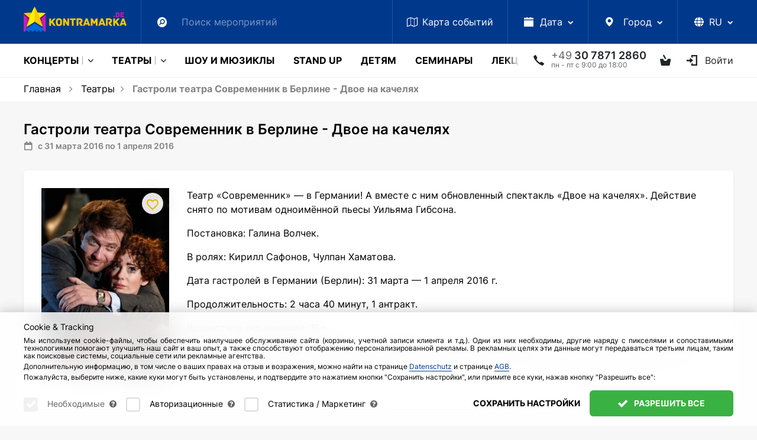

--- FILE ---
content_type: text/html; charset=UTF-8
request_url: https://www.kontramarka.de/tour/teatr-sovremennik-dvoe-na-kachelyah/
body_size: 42096
content:
<!DOCTYPE html>
<html lang="ru">
<head>
    <meta http-equiv="Content-Type" content="text/html; charset=utf-8" />
<title>Двое на качелях - Гастроли театра Современник в Берлине (Berlin). Купить билеты на спектакль Двое на качелях в Германии Архив 2016</title>
<meta name="description" content="Предлагаем заказать билеты на гастроли театра Современник в Берлине - Двое на качелях Архив 2016. Купить билет на спектакль Двое на качелях по лучшей цене в Германии" />
<meta name="keywords" content="Гастроли театр Современник Берлин Berlin двое на качелях в Германия купить билет" />
<meta property="og:locale" content="ru_DE" />
<meta property="og:title" content="Двое на качелях - Гастроли театра Современник в Берлине (Berlin). Купить билеты на спектакль Двое на качелях в Германии Архив 2016" />
<meta property="og:description" content="Предлагаем заказать билеты на гастроли театра Современник в Берлине - Двое на качелях Архив 2016. Купить билет на спектакль Двое на качелях по лучшей цене в Германии" />
<meta property="og:url" content="https://www.kontramarka.de/tour/teatr-sovremennik-dvoe-na-kachelyah/" />
<meta property="og:image" content="https://www.kontramarka.de/upload/img/sovremennik-dvoe-na-kocheljah-v-germanii-b.jpg" />

<link rel="canonical" href="https://www.kontramarka.de/tour/teatr-sovremennik-dvoe-na-kachelyah/" />

<link rel="alternate" href="https://www.kontramarka.de/tour/teatr-sovremennik-dvoe-na-kachelyah/" hreflang="ru" />
<link rel="alternate" href="https://www.kontramarka.de/de/tour/teatr-sovremennik-dvoe-na-kachelyah/" hreflang="de"/>
<link rel="alternate" href="https://www.kontramarka.de/en/tour/teatr-sovremennik-dvoe-na-kachelyah/" hreflang="en"/>
<link rel="alternate" href="https://www.kontramarka.de/ua/tour/teatr-sovremennik-dvoe-na-kachelyah/" hreflang="ua"/>
<link rel="alternate" href="https://www.kontramarka.de/tour/teatr-sovremennik-dvoe-na-kachelyah/" hreflang="x-default" />

    <meta name="viewport" content="width=device-width, initial-scale=1, shrink-to-fit=no">
    <link rel="shortcut icon" href="/favicon/favicon.ico"/>

    <link href="/templates/kontramarka/fonts/source-sans-pro/SourceSansPro-Regular.otf" rel="application/font-sfnt" media="all"/>
    <link href="/templates/kontramarka/fonts/source-sans-pro/SourceSansPro-Semibold.otf" rel="application/font-sfnt" media="all"/>
    <link href="/templates/kontramarka/fonts/source-sans-pro/SourceSansPro-Bold.otf" rel="application/font-sfnt" media="all"/>
    <link href="/templates/kontramarka/fonts/source-sans-pro/SourceSansPro-Light.otf" rel="application/font-sfnt" media="all"/>
    <link href="/templates/kontramarka/fonts/font-awesome/fontawesome-webfont.woff2" rel="application/octet-stream" media="all"/>
    <link href="/templates/kontramarka/fonts/kontramarka-icons/kontramarka-icons.woff2" rel="application/octet-stream" media="all"/>

    <link href="/templates/kontramarka/css/kontramarka-theme.css?v=000268" rel="stylesheet" media="all"/>
    <style>
        body { min-height: 100% !important; }
    </style>

    
    <script>
        var dataLayer = dataLayer || [];
        dataLayer.push({
            'email': ''
        });
    </script>

    <!-- COOKIES -->
    <script src="/templates/kontramarka/js/cookie-scopes.js?v=000268"></script>
    <script src="/templates/kontramarka/js/cookie-functions.js?v=000268"></script>
    <script>
        let cookieConsent = undefined;
        let cookieConsentConfig = undefined;
        let lsCookieConsentConfig = localStorage.getItem('cookieConsent');
        if (lsCookieConsentConfig && typeof lsCookieConsentConfig == 'string') {
            cookieConsentConfig = JSON.parse(lsCookieConsentConfig);
            if (lsCookieConsentConfig.essential) {
                localStorage.removeItem('cookieConsent');
                lsCookieConsentConfig = null;
            } else {
                cookieConsent = getCookie('cookieConsent');
            }
        } else deleteCookie('cookieConsent');

        function gtag () { dataLayer.push(arguments) }
        gtag('consent', 'default', getGoogleCookieConsent())
    </script>

    

    <!-- Google Tag Manager -->
    <script>
        (function some(w,d,s,l,i){
            w[l] = w[l] || [];
            w[l].push({
                'gtm.start': new Date().getTime(),
                event:'gtm.js'
            });
            var f = d.getElementsByTagName(s)[0],
                j = d.createElement(s),
                dl = l != 'dataLayer'?'&l='+l:'';
            j.async = true;
            j.src = '//www.googletagmanager.com/gtm.js?id='+i+dl;
            if (cookieConsent && cookieConsentConfig.preferences[getScopeByService('gtm')]) f.parentNode.insertBefore(j,f);
        })(window,document,'script','dataLayer','GTM-WNPFSV');
    </script>
    <!-- End Google Tag Manager -->

    



<!-- Meta Pixel Code -->
<script>
    /* Promise.allSettled polyfill for fbevents.js */
    // console.log('typeof Promise.allSettled: ', typeof Promise.allSettled)
    if (!Promise.allSettled) {
        Promise.allSettled = (promises) => Promise.all(
            promises.map(p => Promise.resolve(p).then(
                value => ({ status: 'fulfilled', value }),
                reason => ({ status: 'rejected', reason })
            ))
        );
    }
    // console.log('Polyfill applied, typeof Promise.allSettled: ', typeof Promise.allSettled)

    !function(f,b,e,v,n,t,s){
        if (f.fbq) return;
        n = f.fbq = function(){ n.callMethod?n.callMethod.apply(n,arguments):n.queue.push(arguments) };
        if (!f._fbq) f._fbq = n;
        n.push=n;
        n.loaded=!0;
        n.version='2.0';
        n.queue=[];
        t=b.createElement(e);
        t.async=!0;
        t.src=v;

        /* insert if cookies enabled */
        if (cookieConsent && cookieConsentConfig.preferences[getScopeByService('gtm')]) {
            s = b.getElementsByTagName(e)[0];
            s.parentNode.insertBefore(t, s)
        }
    }(window, document,'script', 'https://connect.facebook.net/en_US/fbevents.js');

    try {
        if (fbq) {
            fbq('init', '936383839875135');
            fbq('track', 'ViewContent', {
                content_ids: ['123'], // 'REQUIRED': array of product IDs
                content_type: 'product', // RECOMMENDED: Either product or product_group based on the content_ids or contents being passed.
            });
        }
    } catch (e) {
        console.error('HANDLED error: ', e)
    }

    const utmUserHash = ''
    const userID = ''
    const fbDataStr = '{"event":{"source_url":"\/tour\/teatr-sovremennik-dvoe-na-kachelyah\/"},"custom":[],"user":[],"order":[],"action":"PageView"}'
    window.fbData = fbDataStr ? JSON.parse(fbDataStr) : null
</script>

<!-- End Meta Pixel Code -->

    
    
    <!-- Hotjar Tracking Code for www.kontramarka.de -->
    <script>
        (function(h,o,t,j,a,r){
            h.hj=h.hj||function(){(h.hj.q=h.hj.q||[]).push(arguments)};
            h._hjSettings={hjid:1295482,hjsv:6};
            a=o.getElementsByTagName('head')[0];
            r=o.createElement('script');r.async=1;
            r.src=t+h._hjSettings.hjid+j+h._hjSettings.hjsv;
            if (cookieConsent && cookieConsentConfig.preferences[getScopeByService('hotjar')]) a.appendChild(r);
        })(window,document,'https://static.hotjar.com/c/hotjar-','.js?sv=');
    </script>

    <link rel="apple-touch-icon" sizes="180x180" href="/favicon/apple-touch-icon.png?v=xQzja549xG">
    <link rel="icon" type="image/png" sizes="32x32" href="/favicon/favicon-32x32.png?v=xQzja549xG">
    <link rel="icon" type="image/png" sizes="16x16" href="/favicon/favicon-16x16.png?v=xQzja549xG">
    <link rel="manifest" href="/favicon/site.webmanifest?v=xQzja549xG">
    <link rel="mask-icon" href="/favicon/safari-pinned-tab.svg?v=xQzja549xG" color="#00398c">
    <link rel="shortcut icon" href="/favicon/favicon.ico?v=xQzja549xG">
    <meta name="msapplication-TileColor" content="#00398c">
    <meta name="msapplication-config" content="/favicon/browserconfig.xml?v=xQzja549xG">
    <meta name="theme-color" content="#ffffff">

    <meta name="google-site-verification" content="Gv6qhol0CgtFHOLw74WcQvR3dzc6-ug17DktmrMUpUo" />
    <meta name='yandex-verification' content='536d9e6f0535b0f7' />
    <meta name='wmail-verification' content='db54356ab47c329c702480e46f3f56ec' />
    <meta name="msvalidate.01" content="F254A6DCF90FE13A38ADC4C71196E7A7" />

</head>

<body class="">

    <!-- Google Tag Manager (noscript) -->
    <noscript>
        <iframe src="https://www.googletagmanager.com/ns.html?id=GTM-WNPFSV"height="0" width="0" style="display:none;visibility:hidden"></iframe>
    </noscript>
    <!-- End Google Tag Manager (noscript) -->

    <div class="curtain">
        <div class="curtain-info">
            <div class="spinner spinner-square-clockwise">
                <div></div>
                <div></div>
                <div></div>
                <div></div>
                <div></div>
                <div></div>
                <div></div>
                <div></div>
            </div>
            <p class="mt-3">Выполняется загрузка.<br>Пожалуйста, подождите.</p>
        </div>
    </div>
    <div id="loading-layer" style="display:none"></div>
<script type="text/javascript">
<!--
var root                = '/';
var group               = 9;
var skin                = 'kontramarka';
var smartphone_detect   = 0;
var curlang             = 'ru';
var lang_prefix         = ''
//-->
</script>
    <script src="/templates/kontramarka/js/lang_ru.js?v=000268"></script>
    <script src="/router/classes/js/jquery.min.js"></script>
    <script>
        jQuery.event.special.touchstart = {
            setup: function( _, ns, handle ) {
                this.addEventListener("touchstart", handle, { passive: !ns.includes("noPreventDefault") });
            }
        };
        jQuery.event.special.touchmove = {
            setup: function( _, ns, handle ) {
                this.addEventListener("touchmove", handle, { passive: !ns.includes("noPreventDefault") });
            }
        };
        jQuery.event.special.wheel = {
            setup: function( _, ns, handle ){
                this.addEventListener("wheel", handle, { passive: true });
            }
        };
        jQuery.event.special.mousewheel = {
            setup: function( _, ns, handle ){
                this.addEventListener("mousewheel", handle, { passive: true });
            }
        };
        jQuery.event.special.scroll = {
            setup: function( _, ns, handle ){
                this.addEventListener("scroll", handle, { passive: true });
            }
        };
    </script>
    
    <header class="">
        
        
<section id="topMenu" class="bg-secondary" style="z-index: 300;">
    <div class="container">
        <nav class="navbar">
            <a class="navbar-brand" href="/"></a>
            <div class="navbar-nav extensible" id="navbar">
                <ul class="extensible__items-list">
                    <li class="nav-item extensible__item search">
                        <a class="nav-link extensible__item-link extensible__item-toggler">
                            <i class="icon-search"></i>
                        </a>
                        <div class="extensible__item--input">
                            <!-- Поиск движком по mySql-->
<form method="get" id="search" action="/search-result/" autocomplete="off">
    <input name="q" type="text" placeholder="Поиск мероприятий">
    <button type="submit" hidden>Search</button>
</form>
<div id="result-fast-search" class="search-dropdown dropdown-menu"></div>
<script>
    var start_search = false;
    $(function(){
        $("input[name=q]").on("keydown", function(e){
            if (e.keyCode === 9) {
                e.preventDefault()
                e.stopPropagation()
                $('.extensible__items-list .close').trigger('click')
                setTimeout(() => {
                    $('.nav-item.extensible__item.search + .nav-item.extensible__item [tabindex]')[0].focus()
                }, 100)
                return
            }
        })
        $("input[name=q]").on("keyup", function(e){
            var str = $(this).val();
            if(str.length>=3 && !start_search){
                start_search = true;
                $.post(ajax_url+'search.php', {action:'fast_search', query:str, lang: curlang}, function(res){

                    if(res.success){
                        $("#result-fast-search").html(res.content).fadeIn("fast");
                        setTimeout(function(){start_search = false;},100);
                    }
                })
            } else $("#result-fast-search").fadeOut("slow");
        });
        $("body").on("click", function(e){
            var t = e.target;
            if(t != $("#result-fast-search")[0] && !$(t).closest("#result-fast-search").length && t != $("input[name=q]")[0]){
                $("#result-fast-search").fadeOut("slow");
            }
        })
        $("#result-fast-search").on("click", function(e){
            e.stopPropagation();
            $("input[name=q]").focus();
        })

        $("input[name=q]").on("focus", function(){
            var str = $(this).val();
            if(str.length>=3) $("#result-fast-search").fadeIn("fast");
        })
        $("input[name=q]").on("blur", function(){
            //$("#result-fast-search").fadeOut("slow");
        })
    })
</script>
                            
                        </div>
                    </li>
                    <li class="nav-item extensible__item">
                        <a class="nav-link extensible__item-link" href="/eventsmap/" tabindex="0">
                            <i class="fa fa-map-o"></i><span class="d-none d-md-inline">Карта <span class="d-none d-lg-inline">событий</span></span>
                        </a>
                    </li>
                    <li class="nav-item extensible__item dropdown date">
                        <a class="nav-link dropdown-toggle extensible__item-link extensible__item-toggler" id="mainMenuDate" data-toggle="dropdown" aria-haspopup="true" aria-expanded="false" tabindex="0">
                            <i class="icon-calendar"></i><span class="d-none d-md-inline">Дата</span>
                        </a>
                        <div class="dropdown-menu fixed-width" aria-labelledby="mainMenuDate">
                            <div id="calendar" class="calendar">
                                
        <div class="title">
            <a class="prev" onclick="listMonth('2025-12', 'ru');" title="Предыдущий месяц"></a>
            <a class="month" href="/2026-january/">Январь 2026</a>
            <a class="next" onclick="listMonth('2026-02', 'ru');" title="Следующий месяц"></a>
        </div>
        <div class="divider"></div>
        <div class="dates">
            <table class="dates_num" cellpadding="0" cellspacing="0" align="center">
                <thead>
                    <tr class="week">
                        <th>Пн</th>
                        <th>Вт</th>
                        <th>Ср</th>
                        <th>Чт</th>
                        <th>Пт</th>
                        <th>Сб</th>
                        <th>Вс</th>
                    </tr>
                </thead><tr>
<td align="center" class='tdb'><span>&nbsp;</span></td>
<td align="center" class='tdb'><span>&nbsp;</span></td>
<td align="center" class='tdb'><span>&nbsp;</span></td>
<td align="center"><span>1</span></td>
<td align="center"><span>2</span></td>
<td align="center"><span>3</span></td>
<td align="center"><span>4</span></td>
 </tr>
<tr>
<td align="center"><span>5</span></td>
<td align="center"><span>6</span></td>
<td align="center"><span>7</span></td>
<td align="center"><span>8</span></td>
<td align="center"><span>9</span></td>
<td align="center"><span>10</span></td>
<td align="center"><span>11</span></td>
 </tr>
<tr>
<td align="center"><span>12</span></td>
<td align="center"><span>13</span></td>
<td align="center"><span>14</span></td>
<td align="center"><span>15</span></td>
<td align="center"><span>16</span></td>
<td align="center"><span>17</span></td>
<td align="center"><span>18</span></td>
 </tr>
<tr>
<td align="center"><span>19</span></td>
<td align="center"><span>20</span></td>
<td align="center"><span>21</span></td>
<td align="center"><span>22</span></td>
<td align="center"><span>23</span></td>
<td align="center"><span>24</span></td>
<td align="center"><span>25</span></td>
 </tr>
<tr>
<td align="center"><span>26</span></td>
<td align="center"><span>27</span></td>
<td align="center"><a href="/date/2026-01-28/">28</a></td>
<td align="center"><a href="/date/2026-01-29/">29</a></td>
<td align="center"><a href="/date/2026-01-30/">30</a></td>
<td align="center"><a href="/date/2026-01-31/">31</a></td>
<td align="center" class='tdb'><span>&nbsp;</span></td>
 </tr>
</table></div>

                                

                                
                            </div>
                        </div>
                    </li>
                    <li class="nav-item extensible__item dropdown city">
                        <a class="nav-link dropdown-toggle extensible__item-link extensible__item-toggler" id="mainMenuCity" data-toggle="dropdown" aria-haspopup="true" aria-expanded="false" tabindex="0">
                            <i class="icon-map-marker"></i>
                            <span class="d-none d-md-inline">Город</span>
                        </a>
                        <div class="dropdown-menu fixed-width autocomplete" aria-labelledby="mainMenuCity">
                            <div class="list-search">
                                <i class="fa fa-search"></i>
                                <input type="text" data-autocomplete="cities" placeholder="Искать город">
                            </div>
                            <ul class="autocomplete-results"><li><a href="/city/aachen/">Aachen</a></li><li><a href="/city/aarhus/">Aarhus</a></li><li><a href="/city/alicante/">Alicante</a></li><li><a href="/city/amsterdam/">Amsterdam</a></li><li><a href="/city/antwerpen/">Antwerpen</a></li><li><a href="/city/aschaffenburg/">Aschaffenburg</a></li><li><a href="/city/augsburg/">Augsburg</a></li><li><a href="/city/aurich/">Aurich</a></li><li><a href="/city/bad-homburg/">Bad Homburg</a></li><li><a href="/city/bad-kissingen/">Bad Kissingen</a></li><li><a href="/city/bad-nauheim/">Bad Nauheim</a></li><li><a href="/city/baden-baden/">Baden-Baden</a></li><li><a href="/city/barcelona/">Barcelona</a></li><li><a href="/city/basel/">Basel</a></li><li><a href="/city/berlin/">Berlin</a></li><li><a href="/city/bern/">Bern</a></li><li><a href="/city/bilbao/">Bilbao</a></li><li><a href="/city/bologna/">Bologna</a></li><li><a href="/city/bonn/">Bonn</a></li><li><a href="/city/bratislava/">Bratislava</a></li><li><a href="/city/braunschweig/">Braunschweig</a></li><li><a href="/city/bremen/">Bremen</a></li><li><a href="/city/brno/">Brno</a></li><li><a href="/city/brussels/">Brussels</a></li><li><a href="/city/budapest/">Budapest</a></li><li><a href="/city/chemnitz/">Chemnitz</a></li><li><a href="/city/copenhagen/">Copenhagen</a></li><li><a href="/city/cottbus/">Cottbus</a></li><li><a href="/city/dornbirn/">Dornbirn</a></li><li><a href="/city/dortmund/">Dortmund</a></li><li><a href="/city/dresden/">Dresden</a></li><li><a href="/city/duisburg/">Duisburg</a></li><li><a href="/city/duesseldorf/">Düsseldorf</a></li><li><a href="/city/esch-sur-alzette-luxemburg/">Esch-sur-Alzette (Luxemburg)</a></li><li><a href="/city/eschweiler/">Eschweiler</a></li><li><a href="/city/frankfurt-am-main/">Frankfurt am Main</a></li><li><a href="/city/freiburg/">Freiburg</a></li><li><a href="/city/friedrichshafen/">Friedrichshafen</a></li><li><a href="/city/fuerth/">Fürth (Nürnberg)</a></li><li><a href="/city/garching/">Garching (München)</a></li><li><a href="/city/gdansk/">Gdansk</a></li><li><a href="/city/genve/">Genève</a></li><li><a href="/city/gera/">Gera</a></li><li><a href="/city/giessen/">Gießen</a></li><li><a href="/city/graz/">Graz</a></li><li><a href="/city/guetersloh/">Gütersloh</a></li><li><a href="/city/halle-saale/">Halle (Saale)</a></li><li><a href="/city/gamburg/">Hamburg</a></li><li><a href="/city/hanau/">Hanau</a></li><li><a href="/city/hannover/">Hannover</a></li><li><a href="/city/hattingen/">Hattingen</a></li><li><a href="/city/heidenheim/">Heidenheim</a></li><li><a href="/city/heilbronn/">Heilbronn</a></li><li><a href="/city/helsinki/">Helsinki</a></li><li><a href="/city/hilden/">Hilden</a></li><li><a href="/city/hof/">Hof</a></li><li><a href="/city/horgen-zuerich/">Horgen (Zürich)</a></li><li><a href="/city/ibbenbueren/">Ibbenbüren</a></li><li><a href="/city/idar-oberstein/">Idar-Oberstein</a></li><li><a href="/city/ingelheim-am-rhein/">Ingelheim am Rhein</a></li><li><a href="/city/ingolstadt/">Ingolstadt</a></li><li><a href="/city/innsbruck/">Innsbruck</a></li><li><a href="/city/kaiserslautern/">Kaiserslautern</a></li><li><a href="/city/karlsruhe/">Karlsruhe</a></li><li><a href="/city/katowice/">Katowice</a></li><li><a href="/city/koeln/">Köln</a></li><li><a href="/city/krakow/">Krakow</a></li><li><a href="/city/krefeld/">Krefeld</a></li><li><a href="/city/leipzig/">Leipzig</a></li><li><a href="/city/limassol/">Limassol</a></li><li><a href="/city/lisbon/">Lisbon</a></li><li><a href="/city/lohr-am-main/">Lohr am Main</a></li><li><a href="/city/london/">London</a></li><li><a href="/city/luebeck/">Lübeck</a></li><li><a href="/city/ludwigsburg/">Ludwigsburg</a></li><li><a href="/city/luxemburg/">Luxemburg</a></li><li><a href="/city/madrid/">Madrid</a></li><li><a href="/city/magdeburg/">Magdeburg</a></li><li><a href="/city/mainz/">Mainz</a></li><li><a href="/city/malaga/">Malaga</a></li><li><a href="/city/mannheim/">Mannheim</a></li><li><a href="/city/marburg/">Marburg</a></li><li><a href="/city/milano/">Milano</a></li><li><a href="/city/muehlheim/">Mülheim an der Ruhr</a></li><li><a href="/city/muenchen/">München</a></li><li><a href="/city/napoli/">Napoli</a></li><li><a href="/city/narva/">Narva</a></li><li><a href="/city/neu-ulm/">Neu Ulm</a></li><li><a href="/city/neurnberg/">Nürnberg</a></li><li><a href="/city/offenbach/">Offenbach (Frankfurt am Main)</a></li><li><a href="/city/oslo/">Oslo</a></li><li><a href="/city/paderborn/">Paderborn</a></li><li><a href="/city/paris/">Paris</a></li><li><a href="/city/pforzheim/">Pforzheim</a></li><li><a href="/city/porto/">Porto</a></li><li><a href="/city/poznan/">Poznan</a></li><li><a href="/city/praha/">Praha</a></li><li><a href="/city/puch/">Puch bei Salzburg</a></li><li><a href="/city/ravensburg/">Ravensburg</a></li><li><a href="/city/reutlingen/">Reutlingen</a></li><li><a href="/city/rheine/">Rheine</a></li><li><a href="/city/ried-im-innkreis/">Ried im Innkreis</a></li><li><a href="/city/riga/">Riga</a></li><li><a href="/city/roma/">Roma</a></li><li><a href="/city/saarbruecken/">Saarbrücken</a></li><li><a href="/city/sindelfingen/">Sindelfingen</a></li><li><a href="/city/sliema-malta/">Sliema (Malta)</a></li><li><a href="/city/sofia/">Sofia</a></li><li><a href="/city/st-poelten/">St. Pölten</a></li><li><a href="/city/stockholm/">Stockholm</a></li><li><a href="/city/straubing/">Straubing</a></li><li><a href="/city/stuttgart/">Stuttgart</a></li><li><a href="/city/suhl/">Suhl</a></li><li><a href="/city/tallinn/">Tallinn</a></li><li><a href="/city/trier/">Trier</a></li><li><a href="/city/ulm/">Ulm</a></li><li><a href="/city/unna/">Unna</a></li><li><a href="/city/vaduz/">Vaduz </a></li><li><a href="/city/valencia/">Valencia</a></li><li><a href="/city/vechta/">Vechta</a></li><li><a href="/city/villach/">Villach</a></li><li><a href="/city/vilnius/">Vilnius</a></li><li><a href="/city/waiblingen/">Waiblingen</a></li><li><a href="/city/warszawa/">Warszawa</a></li><li><a href="/city/weiden/">Weiden</a></li><li><a href="/city/wels-oesterreich/">Wels (Österreich)</a></li><li><a href="/city/wien/">Wien</a></li><li><a href="/city/wiesbaden/">Wiesbaden</a></li><li><a href="/city/witten/">Witten</a></li><li><a href="/city/wolfsburg/">Wolfsburg</a></li><li><a href="/city/wroclaw/">Wroclaw</a></li><li><a href="/city/wuerzburg/">Würzburg</a></li><li><a href="/city/zagreb/">Zagreb</a></li><li><a href="/city/zuerich/">Zürich</a></li><li><a href="/city/zwickau/">Zwickau</a></li></ul>
                        </div>
                    </li>
                    
                        
                    
                    <li class="nav-item extensible__item dropdown lang-select">
                        <a href="#" class="lang curr-lang nav-link dropdown-toggle extensible__item-link extensible__item-toggler" id="topMenuLangSelect" data-toggle="dropdown" aria-haspopup="true" aria-expanded="false" tabindex="0">
                            
                            <span class="d-inline-block">
                                <span class="p-1">
                                    <svg xmlns="http://www.w3.org/2000/svg" viewBox="0 0 512 512" height="16" style="margin-bottom: -2px;">
                                        <path fill="currentColor" d="M352 256C352 278.2 350.8 299.6 348.7 320H163.3C161.2 299.6 159.1 278.2 159.1 256C159.1 233.8 161.2 212.4 163.3 192H348.7C350.8 212.4 352 233.8 352 256zM503.9 192C509.2 212.5 512 233.9 512 256C512 278.1 509.2 299.5 503.9 320H380.8C382.9 299.4 384 277.1 384 256C384 234 382.9 212.6 380.8 192H503.9zM493.4 160H376.7C366.7 96.14 346.9 42.62 321.4 8.442C399.8 29.09 463.4 85.94 493.4 160zM344.3 160H167.7C173.8 123.6 183.2 91.38 194.7 65.35C205.2 41.74 216.9 24.61 228.2 13.81C239.4 3.178 248.7 0 256 0C263.3 0 272.6 3.178 283.8 13.81C295.1 24.61 306.8 41.74 317.3 65.35C328.8 91.38 338.2 123.6 344.3 160H344.3zM18.61 160C48.59 85.94 112.2 29.09 190.6 8.442C165.1 42.62 145.3 96.14 135.3 160H18.61zM131.2 192C129.1 212.6 127.1 234 127.1 256C127.1 277.1 129.1 299.4 131.2 320H8.065C2.8 299.5 0 278.1 0 256C0 233.9 2.8 212.5 8.065 192H131.2zM194.7 446.6C183.2 420.6 173.8 388.4 167.7 352H344.3C338.2 388.4 328.8 420.6 317.3 446.6C306.8 470.3 295.1 487.4 283.8 498.2C272.6 508.8 263.3 512 255.1 512C248.7 512 239.4 508.8 228.2 498.2C216.9 487.4 205.2 470.3 194.7 446.6H194.7zM190.6 503.6C112.2 482.9 48.59 426.1 18.61 352H135.3C145.3 415.9 165.1 469.4 190.6 503.6V503.6zM321.4 503.6C346.9 469.4 366.7 415.9 376.7 352H493.4C463.4 426.1 399.8 482.9 321.4 503.6V503.6z"/>
                                    </svg>
                                </span>
                                <span class="d-none d-xl-inline text-uppercase">ru</span>
                            </span>
                        </a>
                        <ul class="dropdown-menu dropdown-menu-right" aria-labelledby="topMenuLangSelect">
                            <li class="dropdown-item">
                                <a lang="de" href="javascript:void(0)" class="lang" data-lang-val="de">
                                    <span>Deutsch</span>
                                </a>
                            </li>
                            <li class="dropdown-item">
                                <a lang="en" href="javascript:void(0)" class="lang" data-lang-val="en">
                                    <span>English</span>
                                </a>
                            </li>
                            <li class="dropdown-item">
                                <a lang="ua" href="javascript:void(0)" class="lang" data-lang-val="ua">
                                    <span>Українська</span>
                                </a>
                            </li>
                            <li class="dropdown-item active">
                                <a lang="ru" href="javascript:void(0)" class="lang" data-lang-val="ru">
                                    <span>Русский</span>
                                </a>
                            </li>
                        </ul>
                    </li>
                    <li class="close">&times;</li>
                </ul>
            </div>
            <a class="navbar-close-nav d-none">&times;</a>
        </nav>
    </div>
</section>





<section id="mainMenu">
    <div class="container">
        <div class="main-menu">

             <a href="/" class="menu-item logo optional out"></a>
            

            
            <!-- first toggler -->
            <a class="menu-toggler collapsed d-lg-none mr-auto" data-toggle="collapse" href="#mainMenuCategories" aria-expanded="false" aria-controls="mainMenuCategories">
                <span class="d-none d-sm-inline">Меню</span>
            </a>

            <div class="menu-item optional out dropdown reference date ml-4">
                <a id="mainMenuDate" data-toggle="dropdown" data-flip="false">
                    <i class="icon-calendar"></i><span class="d-none d-xl-inline">Дата</span>
                </a>
                <div class="dropdown-menu fixed-width" aria-labelledby="mainMenuDate">
                    <div id="mainMenuCalendar" class="calendar">
                        
        <div class="title">
            <a class="prev" onclick="listMonth('2025-12', 'ru');" title="Предыдущий месяц"></a>
            <a class="month" href="/2026-january/">Январь 2026</a>
            <a class="next" onclick="listMonth('2026-02', 'ru');" title="Следующий месяц"></a>
        </div>
        <div class="divider"></div>
        <div class="dates">
            <table class="dates_num" cellpadding="0" cellspacing="0" align="center">
                <thead>
                    <tr class="week">
                        <th>Пн</th>
                        <th>Вт</th>
                        <th>Ср</th>
                        <th>Чт</th>
                        <th>Пт</th>
                        <th>Сб</th>
                        <th>Вс</th>
                    </tr>
                </thead><tr>
<td align="center" class='tdb'><span>&nbsp;</span></td>
<td align="center" class='tdb'><span>&nbsp;</span></td>
<td align="center" class='tdb'><span>&nbsp;</span></td>
<td align="center"><span>1</span></td>
<td align="center"><span>2</span></td>
<td align="center"><span>3</span></td>
<td align="center"><span>4</span></td>
 </tr>
<tr>
<td align="center"><span>5</span></td>
<td align="center"><span>6</span></td>
<td align="center"><span>7</span></td>
<td align="center"><span>8</span></td>
<td align="center"><span>9</span></td>
<td align="center"><span>10</span></td>
<td align="center"><span>11</span></td>
 </tr>
<tr>
<td align="center"><span>12</span></td>
<td align="center"><span>13</span></td>
<td align="center"><span>14</span></td>
<td align="center"><span>15</span></td>
<td align="center"><span>16</span></td>
<td align="center"><span>17</span></td>
<td align="center"><span>18</span></td>
 </tr>
<tr>
<td align="center"><span>19</span></td>
<td align="center"><span>20</span></td>
<td align="center"><span>21</span></td>
<td align="center"><span>22</span></td>
<td align="center"><span>23</span></td>
<td align="center"><span>24</span></td>
<td align="center"><span>25</span></td>
 </tr>
<tr>
<td align="center"><span>26</span></td>
<td align="center"><span>27</span></td>
<td align="center"><a href="/date/2026-01-28/">28</a></td>
<td align="center"><a href="/date/2026-01-29/">29</a></td>
<td align="center"><a href="/date/2026-01-30/">30</a></td>
<td align="center"><a href="/date/2026-01-31/">31</a></td>
<td align="center" class='tdb'><span>&nbsp;</span></td>
 </tr>
</table></div>
                    </div>
                </div>
            </div>
            <div class="menu-item optional out dropdown reference city">
                <a id="mainMenuCity" data-toggle="dropdown" data-flip="false">
                    <i class="icon-map-marker"></i>
                    <span class="d-none d-xl-inline">Город</span>
                </a>
                <div class="dropdown-menu fixed-width autocomplete" aria-labelledby="mainMenuCity">
                    <div class="dd-menu-header list-search">
                        <i class="icon-search"></i>
                        <input type="text" data-autocomplete="cities" placeholder="Искать город">
                    </div>
                    <ul class="dd-menu-body autocomplete-results"><li><a href="/city/aachen/">Aachen</a></li><li><a href="/city/aarhus/">Aarhus</a></li><li><a href="/city/alicante/">Alicante</a></li><li><a href="/city/amsterdam/">Amsterdam</a></li><li><a href="/city/antwerpen/">Antwerpen</a></li><li><a href="/city/aschaffenburg/">Aschaffenburg</a></li><li><a href="/city/augsburg/">Augsburg</a></li><li><a href="/city/aurich/">Aurich</a></li><li><a href="/city/bad-homburg/">Bad Homburg</a></li><li><a href="/city/bad-kissingen/">Bad Kissingen</a></li><li><a href="/city/bad-nauheim/">Bad Nauheim</a></li><li><a href="/city/baden-baden/">Baden-Baden</a></li><li><a href="/city/barcelona/">Barcelona</a></li><li><a href="/city/basel/">Basel</a></li><li><a href="/city/berlin/">Berlin</a></li><li><a href="/city/bern/">Bern</a></li><li><a href="/city/bilbao/">Bilbao</a></li><li><a href="/city/bologna/">Bologna</a></li><li><a href="/city/bonn/">Bonn</a></li><li><a href="/city/bratislava/">Bratislava</a></li><li><a href="/city/braunschweig/">Braunschweig</a></li><li><a href="/city/bremen/">Bremen</a></li><li><a href="/city/brno/">Brno</a></li><li><a href="/city/brussels/">Brussels</a></li><li><a href="/city/budapest/">Budapest</a></li><li><a href="/city/chemnitz/">Chemnitz</a></li><li><a href="/city/copenhagen/">Copenhagen</a></li><li><a href="/city/cottbus/">Cottbus</a></li><li><a href="/city/dornbirn/">Dornbirn</a></li><li><a href="/city/dortmund/">Dortmund</a></li><li><a href="/city/dresden/">Dresden</a></li><li><a href="/city/duisburg/">Duisburg</a></li><li><a href="/city/duesseldorf/">Düsseldorf</a></li><li><a href="/city/esch-sur-alzette-luxemburg/">Esch-sur-Alzette (Luxemburg)</a></li><li><a href="/city/eschweiler/">Eschweiler</a></li><li><a href="/city/frankfurt-am-main/">Frankfurt am Main</a></li><li><a href="/city/freiburg/">Freiburg</a></li><li><a href="/city/friedrichshafen/">Friedrichshafen</a></li><li><a href="/city/fuerth/">Fürth (Nürnberg)</a></li><li><a href="/city/garching/">Garching (München)</a></li><li><a href="/city/gdansk/">Gdansk</a></li><li><a href="/city/genve/">Genève</a></li><li><a href="/city/gera/">Gera</a></li><li><a href="/city/giessen/">Gießen</a></li><li><a href="/city/graz/">Graz</a></li><li><a href="/city/guetersloh/">Gütersloh</a></li><li><a href="/city/halle-saale/">Halle (Saale)</a></li><li><a href="/city/gamburg/">Hamburg</a></li><li><a href="/city/hanau/">Hanau</a></li><li><a href="/city/hannover/">Hannover</a></li><li><a href="/city/hattingen/">Hattingen</a></li><li><a href="/city/heidenheim/">Heidenheim</a></li><li><a href="/city/heilbronn/">Heilbronn</a></li><li><a href="/city/helsinki/">Helsinki</a></li><li><a href="/city/hilden/">Hilden</a></li><li><a href="/city/hof/">Hof</a></li><li><a href="/city/horgen-zuerich/">Horgen (Zürich)</a></li><li><a href="/city/ibbenbueren/">Ibbenbüren</a></li><li><a href="/city/idar-oberstein/">Idar-Oberstein</a></li><li><a href="/city/ingelheim-am-rhein/">Ingelheim am Rhein</a></li><li><a href="/city/ingolstadt/">Ingolstadt</a></li><li><a href="/city/innsbruck/">Innsbruck</a></li><li><a href="/city/kaiserslautern/">Kaiserslautern</a></li><li><a href="/city/karlsruhe/">Karlsruhe</a></li><li><a href="/city/katowice/">Katowice</a></li><li><a href="/city/koeln/">Köln</a></li><li><a href="/city/krakow/">Krakow</a></li><li><a href="/city/krefeld/">Krefeld</a></li><li><a href="/city/leipzig/">Leipzig</a></li><li><a href="/city/limassol/">Limassol</a></li><li><a href="/city/lisbon/">Lisbon</a></li><li><a href="/city/lohr-am-main/">Lohr am Main</a></li><li><a href="/city/london/">London</a></li><li><a href="/city/luebeck/">Lübeck</a></li><li><a href="/city/ludwigsburg/">Ludwigsburg</a></li><li><a href="/city/luxemburg/">Luxemburg</a></li><li><a href="/city/madrid/">Madrid</a></li><li><a href="/city/magdeburg/">Magdeburg</a></li><li><a href="/city/mainz/">Mainz</a></li><li><a href="/city/malaga/">Malaga</a></li><li><a href="/city/mannheim/">Mannheim</a></li><li><a href="/city/marburg/">Marburg</a></li><li><a href="/city/milano/">Milano</a></li><li><a href="/city/muehlheim/">Mülheim an der Ruhr</a></li><li><a href="/city/muenchen/">München</a></li><li><a href="/city/napoli/">Napoli</a></li><li><a href="/city/narva/">Narva</a></li><li><a href="/city/neu-ulm/">Neu Ulm</a></li><li><a href="/city/neurnberg/">Nürnberg</a></li><li><a href="/city/offenbach/">Offenbach (Frankfurt am Main)</a></li><li><a href="/city/oslo/">Oslo</a></li><li><a href="/city/paderborn/">Paderborn</a></li><li><a href="/city/paris/">Paris</a></li><li><a href="/city/pforzheim/">Pforzheim</a></li><li><a href="/city/porto/">Porto</a></li><li><a href="/city/poznan/">Poznan</a></li><li><a href="/city/praha/">Praha</a></li><li><a href="/city/puch/">Puch bei Salzburg</a></li><li><a href="/city/ravensburg/">Ravensburg</a></li><li><a href="/city/reutlingen/">Reutlingen</a></li><li><a href="/city/rheine/">Rheine</a></li><li><a href="/city/ried-im-innkreis/">Ried im Innkreis</a></li><li><a href="/city/riga/">Riga</a></li><li><a href="/city/roma/">Roma</a></li><li><a href="/city/saarbruecken/">Saarbrücken</a></li><li><a href="/city/sindelfingen/">Sindelfingen</a></li><li><a href="/city/sliema-malta/">Sliema (Malta)</a></li><li><a href="/city/sofia/">Sofia</a></li><li><a href="/city/st-poelten/">St. Pölten</a></li><li><a href="/city/stockholm/">Stockholm</a></li><li><a href="/city/straubing/">Straubing</a></li><li><a href="/city/stuttgart/">Stuttgart</a></li><li><a href="/city/suhl/">Suhl</a></li><li><a href="/city/tallinn/">Tallinn</a></li><li><a href="/city/trier/">Trier</a></li><li><a href="/city/ulm/">Ulm</a></li><li><a href="/city/unna/">Unna</a></li><li><a href="/city/vaduz/">Vaduz </a></li><li><a href="/city/valencia/">Valencia</a></li><li><a href="/city/vechta/">Vechta</a></li><li><a href="/city/villach/">Villach</a></li><li><a href="/city/vilnius/">Vilnius</a></li><li><a href="/city/waiblingen/">Waiblingen</a></li><li><a href="/city/warszawa/">Warszawa</a></li><li><a href="/city/weiden/">Weiden</a></li><li><a href="/city/wels-oesterreich/">Wels (Österreich)</a></li><li><a href="/city/wien/">Wien</a></li><li><a href="/city/wiesbaden/">Wiesbaden</a></li><li><a href="/city/witten/">Witten</a></li><li><a href="/city/wolfsburg/">Wolfsburg</a></li><li><a href="/city/wroclaw/">Wroclaw</a></li><li><a href="/city/wuerzburg/">Würzburg</a></li><li><a href="/city/zagreb/">Zagreb</a></li><li><a href="/city/zuerich/">Zürich</a></li><li><a href="/city/zwickau/">Zwickau</a></li></ul>
                </div>
            </div>
            

            <a href="tel:+493078712860" class="phone menu-item d-flex align-items-center p-0">
            <span class="icon-phone"></span>
            <div class="d-none d-lg-inline-block ml-2">
                <span class="number"><span class="code text-muted">+49</span>  30 7871 2860</span>
                <div class="time text-muted">пн - пт с 9:00 до 18:00</div>
            </div>
          </a>

            
            <a href="/order/cart/" class="menu-item cart">
                <span class="cart-outer">
                    <i class="icon-basket"></i>
                    <!--<span class="d-none d-md-inline">Корзина</span>-->
                    
                </span>
            </a>
            

            <!-- Профиль и авторизация -->
            

            
            <a  href="javascript:void(0)" class="menu-item login" data-toggle="modal" data-target="#loginModal">
                <i class="icon-sign-in"></i>
                <span  class="nav-item-text d-none d-md-inline">Войти</span>
            </a>
            

            
            <!-- categories list -->
            <div class="menu-wrapper draggable-lg-up">
                <div class="drag-fog left d-none d-lg-block"></div>
                <div class="drag-item menu-body collapse" id="mainMenuCategories">
                    <ul class="categories">
                        <li class="nav-item d-lg-none">
                            <a class="nav-link" href="/" title="Главная">
                                <i class="icon-brand-logo colored"></i>Главная
                            </a>
                        </li>
                        <li id="2" class="nav-item dropdown reference 1"><a class="nav-link" href="/koncerti/" title="Концерты">Концерты</a><a class="arrow"><i class="fa fa-angle-down"></i></a>
                                     <ul class="sub-categories dropdown-menu" aria-labelledby="2"><li class="dropdown-item"><a class="nav-link" href="/koncerti/rok/" title="Рок-Концерты">Рок-Концерты</a></li><li class="dropdown-item"><a class="nav-link" href="/koncerti/mirovye-zvezdy/" title="Концерты мировых звезд в Европе">Концерты мировых звезд в Европе</a></li><li class="dropdown-item"><a class="nav-link" href="/koncerti/classic/" title="Классические концерты">Классические концерты</a></li></ul></li><li id="1" class="nav-item dropdown reference 1"><a class="nav-link" href="/teatri/" title="Театры">Театры</a><a class="arrow"><i class="fa fa-angle-down"></i></a>
                                     <ul class="sub-categories dropdown-menu" aria-labelledby="1"><li class="dropdown-item"><a class="nav-link" href="/teatri/balet/" title="Балет в Германии">Балет в Германии</a></li><li class="dropdown-item"><a class="nav-link" href="/teatri/spektakl/" title="Спектакли в Германии">Спектакли в Германии</a></li></ul></li><li id="4" class="nav-item"><a class="nav-link" href="/shou-i-muzikli/" title="Шоу и мюзиклы">Шоу и мюзиклы</a></li><li id="31" class="nav-item"><a class="nav-link" href="/stand-up/" title="Stand Up">Stand Up</a></li><li id="3" class="nav-item"><a class="nav-link" href="/detyam/" title="Детям">Детям</a></li><li id="14" class="nav-item"><a class="nav-link" href="/seminar/" title="Cеминары">Cеминары</a></li><li id="24" class="nav-item"><a class="nav-link" href="/lekcii/" title="Лекции">Лекции</a></li><li id="30" class="nav-item"><a class="nav-link" href="/ukrainian-artists/" title="Украинские артисты">Украинские артисты</a></li><li id="9" class="nav-item"><a class="nav-link" href="/other/" title="Другое">Другое</a></li><li id="32" class="nav-item"><a class="nav-link" href="/poetry-events/" title="Творческие встречи">Творческие встречи</a></li>
                    </ul>
                </div>
                <div class="drag-fog right d-none d-lg-block mr-auto"></div>
            </div>
            
        </div>
    </div>
    <div class="loader"></div>
    <canvas id="confetti"></canvas>
</section>
    </header>

    <main>
        
        <section class="breadcrumbs">
    <div class="container">
        <div>
            <span><a href="/">Главная</a></span>
            <i class="fa fa-angle-right"></i>
            <span><a href="/teatri/" rel="v:url" property="v:title">Театры</a></span><i class="fa fa-angle-right"></i> Гастроли театра Современник в Берлине - Двое на качелях
        </div>
    </div>
</section>

<section class="page-block">
    <div class="container">
        <div class="page-title tour__title d-xl-flex">
            <h1 class="mr-auto mb-3 mb-xl-0">
                <span class="d-block">Гастроли театра Современник в Берлине - Двое на качелях</span>
                <span class="d-block undertitle">с 31 марта 2016 по 1 апреля 2016</span>
            </h1>
            <div class="addthis_inline_share_toolbox tour__social-buttons ml-xl-3 mt-2" id="tourSocials"></div>
        </div>
        <div class="box tour collapsed">
            <div class="box-body tour__body">
                <div class="tour__wrapper">
                    <div class="tour__pic">
                        <div class="a4 preloading">
                            <img src="/upload/img/sovremennik-dvoe-na-kocheljah-v-germanii-b.jpg" alt="Гастроли театра Современник в Берлине - Двое на качелях" title="Гастроли театра Современник в Берлине - Двое на качелях"/>
                        </div>
                        <a class="btn btn-white btn-round fav-plus favorites"
                id="fav-id-345"
                href="javascript:void(0)"
                onclick="doFavorites(345, 'plus'); return false;"
                data-toggle="tooltip"
                title="Добавить в свои закладки на сайте"
            >
                <svg width="24" height="24" viewBox="0 0 24 24" fill="none" xmlns="http://www.w3.org/2000/svg">
<path d="M16.5 3C14.76 3 13.09 3.81 12 5.09C10.91 3.81 9.24 3 7.5 3C4.42 3 2 5.42 2 8.5C2 12.28 5.4 15.36 10.55 20.04L12 21.35L13.45 20.03C18.6 15.36 22 12.28 22 8.5C22 5.42 19.58 3 16.5 3ZM12.1 18.55L12 18.65L11.9 18.55C7.14 14.24 4 11.39 4 8.5C4 6.5 5.5 5 7.5 5C9.04 5 10.54 5.99 11.07 7.36H12.94C13.46 5.99 14.96 5 16.5 5C18.5 5 20 6.5 20 8.5C20 11.39 16.86 14.24 12.1 18.55Z" fill="currentColor"/>
</svg>
<span class="d-none">Добавить в избранное</span>
            </a>
                    </div>
                    <div class="tour__desc">
                        
                        
                        
                        
                        
                        <p>Театр «Современник» — в Германии! А вместе с ним обновленный спектакль «Двое на качелях». Действие снято по мотивам одноимённой пьесы Уильяма Гибсона.</p><p>Постановка: Галина Волчек.</p><p>В ролях: Кирилл Сафонов, Чулпан Хаматова.</p><p>Дата гастролей в Германии (Берлин): 31 марта — 1 апреля 2016 г.</p><p>Продолжительность: 2 часа 40 минут, 1 антракт.</p><p>Возрастное ограничение: 16+.</p><p>Чтобы купить лучшие билеты в театр «Современник», свяжитесь с нами по телефону или воспользуйтесь корзиной на сайте. Оплатите заказ наиболее удобным для вас способом.</p><h2>Описание спектакля</h2><p>Если вы ждете от спектакля новомодных фишек, видео, острой политики или глобального решения социальной проблемы, то театр «Современник», «Двое на качелях» — не для вас. Здесь нет спецэффектов. Вопреки названию, здесь даже нет качелей в прямом смысле этого слова. Галина Волчек сделала ставку на гениальную психологическую игру двух актеров, и не прогадала. Пьеса выстраивается на эмоциональных кривых. С самого начала пущен электрический ток, который разрядом передаётся по лицам, предметам, пейзажам, мелочам так, что вы смотрите действо, затаив дыхание, пригвоздившись к стулу. И ещё долго молчите после занавеса, думая, размышляя, гадая…</p><p>Театр «Современник», «Двое на качелях» — это не игра. Это наша жизнь. В пьесе три действующих лица: он, она и большой, равнодушный город. Страдания двух одиночеств — влюбленных, сумасшедших и всепрощающих, держат в напряжении весь сеанс. Джерри работает неуверенным адвокатом, сделавшим карьеру при помощи отца бывшей жены. Разрывается между двумя женщинами, и обеих искренне любит. Поэтому постоянно звонит Гитель в надежде на помощь. Она — нервная язвенница-портниха, мечтающая стать танцовщицей. Они так не похожи. Помогая друг другу, Джерри и Гитель всё больше не понимают себя.</p><p>Театр «Современник» в Берлине представит историю о том, как люди ищут и не могут найти в других свою вторую половину. Вроде уже близко, совсем рядом, но неумолимые качели опять движутся обратно, а большой город вытягивает остатки чувств. Чем всё закончится? Остановятся ли качели? Высоко ли на них можно взлететь? Постановщик оставляет право додумать зрителю. Купить билеты в Германии определенно стоит, чтобы окунуться в параллельные миры большого города.</p><h2>Как заказать?</h2><p>Воспользуйтесь услугами компании Kontramarka.de — у нас всегда есть лучшие места на спектакли в Германии. Мы осуществляем продажу билетов от организаторов мероприятия. Вот несколько преимуществ, за которые вам стоит оформить заказ именно здесь:</p><ul><li>возможность купить билеты онлайн не выходя из дома;</li><li>выгодные условия продажи;</li><li>удобные способы оплаты.</li></ul><p>Вся информация указана на сайте. Если вы хотите уточнить наличие мест, условия заказа или стоимость билетов, позвоните нам. Мы предоставим вам полную консультацию. На сайте представлена схема зала с имеющимися местами и ценой на них. Выбирать здесь наглядно и удобно.</p><p>Чтобы купить онлайн билеты на выступление театра «Современник» в Германии, просто добавьте нужные позиции в корзину. Заказывайте места заранее по выгодной цене, ведь ближе к дате выступления стоимость может повышаться.</p><p>Не пропустите обновлённую пьесу «Двое на качелях»! Порадуйте себя приятным и культурным отдыхом по разумной цене.&nbsp;</p>
                    </div>
                </div>
            </div>
            
            
            
            
            
            
            <a href="javascript:void(0)" class="toggle-body d-block pb-2">
                <div class="btn btn-block btn-text collapsed-only" data-toggle="tooltip" title="Развернуть"><i class="icon-chevron-down"></i></div>
                <div class="btn btn-block btn-text uncollapsed-only" data-toggle="tooltip" title="Свернуть"><i class="icon-chevron-up"></i></div>
            </a>

            <!--<pre>Array
(
    [important_info] => 
    [id_tour] => 345
    [speedbar_link] => <span><a href="/teatri/" rel="v:url" property="v:title">Театры</a></span><i class="fa fa-angle-right"></i> Гастроли театра Современник в Берлине - Двое на качелях
    [breadcrumbs] => Array
        (
            [0] => Array
                (
                    [position] => 2
                    [name] => Театры
                    [item] => https://www.kontramarka.de/teatri/
                )

            [1] => Array
                (
                    [position] => 3
                    [name] => Гастроли театра Современник в Берлине - Двое на качелях
                )

        )

    [event_img] => /upload/img/sovremennik-dvoe-na-kocheljah-v-germanii-b.jpg
    [event_img2] => /upload/img/sovremennik-dvoe-na-kocheljah-v-germanii-s.jpg
    [event_img_alt] => Гастроли театра Современник в Берлине - Двое на качелях
    [event_img_title] => Гастроли театра Современник в Берлине - Двое на качелях
    [event_date] => с 31 марта 2016 по 1 апреля 2016
    [favorites] => <a class="fav-plus" id="fav-id-345" href="javascript:void(0)" onclick="doFavorites(345, 'plus'); return false;" title="Добавить в свои закладки на сайте">Добавить в избранное</a>
    [event_title] => Гастроли театра Современник в Берлине - Двое на качелях
    [event_description] => <p>Театр «Современник» — в Германии! А вместе с ним обновленный спектакль «Двое на качелях». Действие снято по мотивам одноимённой пьесы Уильяма Гибсона.</p><p>Постановка: Галина Волчек.</p><p>В ролях: Кирилл Сафонов, Чулпан Хаматова.</p><p>Дата гастролей в Германии (Берлин): 31 марта — 1 апреля 2016 г.</p><p>Продолжительность: 2 часа 40 минут, 1 антракт.</p><p>Возрастное ограничение: 16+.</p><p>Чтобы купить лучшие билеты в театр «Современник», свяжитесь с нами по телефону или воспользуйтесь корзиной на сайте. Оплатите заказ наиболее удобным для вас способом.</p><h2>Описание спектакля</h2><p>Если вы ждете от спектакля новомодных фишек, видео, острой политики или глобального решения социальной проблемы, то театр «Современник», «Двое на качелях» — не для вас. Здесь нет спецэффектов. Вопреки названию, здесь даже нет качелей в прямом смысле этого слова. Галина Волчек сделала ставку на гениальную психологическую игру двух актеров, и не прогадала. Пьеса выстраивается на эмоциональных кривых. С самого начала пущен электрический ток, который разрядом передаётся по лицам, предметам, пейзажам, мелочам так, что вы смотрите действо, затаив дыхание, пригвоздившись к стулу. И ещё долго молчите после занавеса, думая, размышляя, гадая…</p><p>Театр «Современник», «Двое на качелях» — это не игра. Это наша жизнь. В пьесе три действующих лица: он, она и большой, равнодушный город. Страдания двух одиночеств — влюбленных, сумасшедших и всепрощающих, держат в напряжении весь сеанс. Джерри работает неуверенным адвокатом, сделавшим карьеру при помощи отца бывшей жены. Разрывается между двумя женщинами, и обеих искренне любит. Поэтому постоянно звонит Гитель в надежде на помощь. Она — нервная язвенница-портниха, мечтающая стать танцовщицей. Они так не похожи. Помогая друг другу, Джерри и Гитель всё больше не понимают себя.</p><p>Театр «Современник» в Берлине представит историю о том, как люди ищут и не могут найти в других свою вторую половину. Вроде уже близко, совсем рядом, но неумолимые качели опять движутся обратно, а большой город вытягивает остатки чувств. Чем всё закончится? Остановятся ли качели? Высоко ли на них можно взлететь? Постановщик оставляет право додумать зрителю. Купить билеты в Германии определенно стоит, чтобы окунуться в параллельные миры большого города.</p><h2>Как заказать?</h2><p>Воспользуйтесь услугами компании Kontramarka.de — у нас всегда есть лучшие места на спектакли в Германии. Мы осуществляем продажу билетов от организаторов мероприятия. Вот несколько преимуществ, за которые вам стоит оформить заказ именно здесь:</p><ul><li>возможность купить билеты онлайн не выходя из дома;</li><li>выгодные условия продажи;</li><li>удобные способы оплаты.</li></ul><p>Вся информация указана на сайте. Если вы хотите уточнить наличие мест, условия заказа или стоимость билетов, позвоните нам. Мы предоставим вам полную консультацию. На сайте представлена схема зала с имеющимися местами и ценой на них. Выбирать здесь наглядно и удобно.</p><p>Чтобы купить онлайн билеты на выступление театра «Современник» в Германии, просто добавьте нужные позиции в корзину. Заказывайте места заранее по выгодной цене, ведь ближе к дате выступления стоимость может повышаться.</p><p>Не пропустите обновлённую пьесу «Двое на качелях»! Порадуйте себя приятным и культурным отдыхом по разумной цене.&nbsp;</p>
    [event_description_short] => 
    [concertlist] => Array
        (
            [success] => 1
            [0] => Array
                (
                    [koncert_hide] => 0
                    [id_tour] => 345
                    [id_koncert] => 2406
                    [datestart] => 31.03.2016
                    [time] => Четверг, 19:30
                    [dayofweek] => Четверг
                    [event_time] => 19:30
                    [event_time_end] => 
                    [city] => Haus der Berliner Festspiele, Schaperstr. 24, 10719
                    [namecity] => Berlin
                    [nametour] => Гастроли театра Современник в Берлине - Двое на качелях
                    [title] => Двое на качелях. Гастроли театра Современник: Berlin, 31.03.2016. Kontramarka.de
                    [opt_title] => 
                    [status] => order_no
                    [tickets_from_category] => 
                    [tickets_from_scheme_hall] => 
                    [eticket] => 0
                    [adaptscheme] => 
                    [is_online] => 0
                    [inf] => Array
                        (
                        )

                    [hours_before_event_close_sale] => 16
                    [is_external] => 0
                    [external_url] => 
                    [offstage_secret_key] => 
                )

            [1] => Array
                (
                    [koncert_hide] => 0
                    [id_tour] => 345
                    [id_koncert] => 2407
                    [datestart] => 01.04.2016
                    [time] => Пятница, 19:30
                    [dayofweek] => Пятница
                    [event_time] => 19:30
                    [event_time_end] => 
                    [city] => Haus der Berliner Festspiele, Schaperstr. 24, 10719
                    [namecity] => Berlin
                    [nametour] => Гастроли театра Современник в Берлине - Двое на качелях
                    [title] => Двое на качелях. Гастроли театра Современник: Berlin, 01.04.2016. Kontramarka.de
                    [opt_title] => 
                    [status] => order_no
                    [tickets_from_category] => 
                    [tickets_from_scheme_hall] => 
                    [eticket] => 0
                    [adaptscheme] => 
                    [is_online] => 0
                    [inf] => Array
                        (
                        )

                    [hours_before_event_close_sale] => 16
                    [is_external] => 0
                    [external_url] => 
                    [offstage_secret_key] => 
                )

        )

    [photovideolist] => 
    [commentlist] => Array
        (
        )

    [event_suggests] => Array
        (
        )

    [upcoming_events] => Array
        (
        )

    [closed_to_distributors] => 0
    [minmax] => Array
        (
            [minprice] => 0
            [maxprice] => 0
        )

    [metatitle] => Двое на качелях - Гастроли театра Современник в Берлине (Berlin). Купить билеты на спектакль Двое на качелях в Германии Архив 2016
    [metadescr] => Предлагаем заказать билеты на гастроли театра Современник в Берлине - Двое на качелях Архив 2016. Купить билет на спектакль Двое на качелях по лучшей цене в Германии
    [metakeys] => Гастроли театр Современник Берлин Berlin двое на качелях в Германия купить билет
    [noindex] => 0
    [bnpl] => 0
    [is_offstage] => 0
)
</pre>-->
        </div>
    </div>



</section>


<section class="page-block mt-5">
    <div class="container">
        <h2 class="page-block-title text-left">Места проведения</h2>
        <div class="schedule">
            <div class="schedule position-relative">
    <div class="d-flex justify-content-end w-100 position-absolute pb-3"
         style="transform: translateY(-100%);">
        <div class="nav nav-pills ml-3 mr-2 mr-sm-0">
            
            <div class="nav-item">
                <a data-toggle="tab" href="#scheduleType_calendar" class="nav-link">
                    <i class="svg-icon"><svg width="24" height="24" viewBox="0 0 24 24" fill="none" xmlns="http://www.w3.org/2000/svg">
<path fill-rule="evenodd" clip-rule="evenodd" d="M14.9999 4.00006H9.00012V1.80005H7.00012V4.00006H4.2C2.98497 4.00006 2 4.98503 2 6.20006V18.8001C2 20.0151 2.98497 21.0001 4.2 21.0001H19.8C21.015 21.0001 22 20.0151 22 18.8001V6.20006C22 4.98503 21.015 4.00006 19.8 4.00006H16.9999V1.80005H14.9999V4.00006ZM4.2 6.00006C4.08954 6.00006 4 6.0896 4 6.20006V8.80006H20V6.20006C20 6.0896 19.9105 6.00006 19.8 6.00006H4.2ZM20 10.8001H4V18.8001C4 18.9105 4.08954 19.0001 4.2 19.0001H19.8C19.9105 19.0001 20 18.9105 20 18.8001V10.8001Z" fill="currentColor"/>
</svg>
</i>
                    <span class="text-1 fw-500 ml-2 d-none d-sm-inline">Календарь</span>
                </a>
            </div>
            <div class="nav-item">
                <a data-toggle="tab" href="#scheduleType_list" class="nav-link active">
                    <i class="svg-icon"><svg width="24" height="24" viewBox="0 0 24 24" fill="none" xmlns="http://www.w3.org/2000/svg">
<path d="M5 6H3V8H5V6Z" fill="currentColor"/>
<path d="M7 8H21V6H7V8Z" fill="currentColor"/>
<path d="M7 13H21V11H7V13Z" fill="currentColor"/>
<path d="M21 18H7V16H21V18Z" fill="currentColor"/>
<path d="M3 11H5V13H3V11Z" fill="currentColor"/>
<path d="M5 16H3V18H5V16Z" fill="currentColor"/>
</svg>
</i>
                    <span class="text-1 fw-500 ml-2 d-none d-sm-inline">Список</span>
                </a>
            </div>
        </div>
    </div>

    <div class="tab-content">
        <div class="tab-pane" id="scheduleType_calendar">
            <div id="calendar-events" class="calendar calendar--big">
                        <div class="title mw-100">
            <div class="d-flex mx-auto">
                <span class="prev disabled"></span>
                <span class="month">Март 2016 (1 событие)</span>
                <a class="next" onclick="listEventMonth('2016-04', 'ru', '[base64]/[base64]/[base64]/[base64]');" title="Следующий месяц"></a>
            </div>
            <div class="calendar-loader">
                <div class="d-flex">
                    <div class="spinner spinner-twelve">
                        <div></div><div></div><div></div><div></div>
                        <div></div><div></div><div></div><div></div>
                        <div></div><div></div><div></div><div></div>
                    </div>
                    <div class="ml-2"></div>
                </div>
            </div>
        </div>
        <div class="dates mw-100 p-0">
            <table class="dates_num">
                <thead>
                    <tr class="week">
                        <th>Пн</th>
                        <th>Вт</th>
                        <th>Ср</th>
                        <th>Чт</th>
                        <th>Пт</th>
                        <th>Сб</th>
                        <th>Вс</th>
                    </tr>
                </thead><tr>
<td class="tdb calendar-cell--empty"><span>&nbsp;</span></td></td>
                        <td class="calendar-cell--empty">
                            <div class="event-date-text"><span class="event-date-day">1</span></div>
                        </td></td>
                        <td class="calendar-cell--empty">
                            <div class="event-date-text"><span class="event-date-day">2</span></div>
                        </td></td>
                        <td class="calendar-cell--empty">
                            <div class="event-date-text"><span class="event-date-day">3</span></div>
                        </td></td>
                        <td class="calendar-cell--empty">
                            <div class="event-date-text"><span class="event-date-day">4</span></div>
                        </td></td>
                        <td class="calendar-cell--empty">
                            <div class="event-date-text"><span class="event-date-day">5</span></div>
                        </td></td>
                        <td class="calendar-cell--empty">
                            <div class="event-date-text"><span class="event-date-day">6</span></div>
                        </td></td>
 </tr>
<tr>
                        <td class="calendar-cell--empty">
                            <div class="event-date-text"><span class="event-date-day">7</span></div>
                        </td></td>
                        <td class="calendar-cell--empty">
                            <div class="event-date-text"><span class="event-date-day">8</span></div>
                        </td></td>
                        <td class="calendar-cell--empty">
                            <div class="event-date-text"><span class="event-date-day">9</span></div>
                        </td></td>
                        <td class="calendar-cell--empty">
                            <div class="event-date-text"><span class="event-date-day">10</span></div>
                        </td></td>
                        <td class="calendar-cell--empty">
                            <div class="event-date-text"><span class="event-date-day">11</span></div>
                        </td></td>
                        <td class="calendar-cell--empty">
                            <div class="event-date-text"><span class="event-date-day">12</span></div>
                        </td></td>
                        <td class="calendar-cell--empty">
                            <div class="event-date-text"><span class="event-date-day">13</span></div>
                        </td></td>
 </tr>
<tr>
                        <td class="calendar-cell--empty">
                            <div class="event-date-text"><span class="event-date-day">14</span></div>
                        </td></td>
                        <td class="calendar-cell--empty">
                            <div class="event-date-text"><span class="event-date-day">15</span></div>
                        </td></td>
                        <td class="calendar-cell--empty">
                            <div class="event-date-text"><span class="event-date-day">16</span></div>
                        </td></td>
                        <td class="calendar-cell--empty">
                            <div class="event-date-text"><span class="event-date-day">17</span></div>
                        </td></td>
                        <td class="calendar-cell--empty">
                            <div class="event-date-text"><span class="event-date-day">18</span></div>
                        </td></td>
                        <td class="calendar-cell--empty">
                            <div class="event-date-text"><span class="event-date-day">19</span></div>
                        </td></td>
                        <td class="calendar-cell--empty">
                            <div class="event-date-text"><span class="event-date-day">20</span></div>
                        </td></td>
 </tr>
<tr>
                        <td class="calendar-cell--empty">
                            <div class="event-date-text"><span class="event-date-day">21</span></div>
                        </td></td>
                        <td class="calendar-cell--empty">
                            <div class="event-date-text"><span class="event-date-day">22</span></div>
                        </td></td>
                        <td class="calendar-cell--empty">
                            <div class="event-date-text"><span class="event-date-day">23</span></div>
                        </td></td>
                        <td class="calendar-cell--empty">
                            <div class="event-date-text"><span class="event-date-day">24</span></div>
                        </td></td>
                        <td class="calendar-cell--empty">
                            <div class="event-date-text"><span class="event-date-day">25</span></div>
                        </td></td>
                        <td class="calendar-cell--empty">
                            <div class="event-date-text"><span class="event-date-day">26</span></div>
                        </td></td>
                        <td class="calendar-cell--empty">
                            <div class="event-date-text"><span class="event-date-day">27</span></div>
                        </td></td>
 </tr>
<tr>
                        <td class="calendar-cell--empty">
                            <div class="event-date-text"><span class="event-date-day">28</span></div>
                        </td></td>
                        <td class="calendar-cell--empty">
                            <div class="event-date-text"><span class="event-date-day">29</span></div>
                        </td></td>
                        <td class="calendar-cell--empty">
                            <div class="event-date-text"><span class="event-date-day">30</span></div>
                        </td></td>
                        <td>
                            <a href="javascript:;" onclick="showEventRow('[base64]/[base64]', this)" class="event-date">
                                <span class="event-date-day">31</span>
                                <span class="event-date-time">19:30</span>
                            </a>
                        </td></td>
<td class="tdb calendar-cell--empty"><span>&nbsp;</span></td></td>
<td class="tdb calendar-cell--empty"><span>&nbsp;</span></td></td>
<td class="tdb calendar-cell--empty"><span>&nbsp;</span></td></td>
 </tr>
</table></div>
            </div>
        </div>
        <div class="tab-pane active" id="scheduleType_list">
            <div id="table-events">
                
        <a data-toggle="collapse" href="#lastConcerts" aria-expanded="false" class="d-block text-center text-3 text-gray p-2 my-3">
            Прошедшие мероприятия <i class="fa fa-angle-down ml-1"></i>
        </a><div class="collapse" id="lastConcerts">
                <div class="schedule-row" data-concert-id="2406">
                    
            <div class="schema d-none" itemscope="" itemtype="http://schema.org/Event">
                <meta itemprop="eventAttendanceMode" content="https://schema.org/OfflineEventAttendanceMode">
                <meta itemprop="eventStatus" content="https://schema.org/EventScheduled">
                <div class="d-none" itemprop="organizer" itemscope="" itemtype="https://schema.org/Person">
                    <meta itemprop="url" content="https://kontramarka.de">
                    <meta itemprop="name" content="Kontramarka">
                </div>
                <meta itemprop="image" content="https://www.kontramarka.de/upload/img/sovremennik-dvoe-na-kocheljah-v-germanii-b.jpg">
                <div class="d-none" itemprop="performer" itemscope="" itemtype="http://schema.org/Person">
                    <span itemprop="name">Гастроли театра Современник в Берлине - Двое на качелях</span>
                </div>
                <meta itemprop="name" content="Berlin Haus der Berliner Festspiele">
                <meta itemprop="description" content="Театр «Современник» — в Германии! А вместе с ним обновленный спектакль «Двое на качелях». Действие снято по мотивам одноимённой пьесы Уильяма Гибсона.Постановка: Галина Волчек.В ролях: Кирилл Сафонов, Чулпан Хаматова.Дата гастролей в Германии (Берлин): 31 марта — 1 апреля 2016 г.Продолжительность: 2 часа 40 минут, 1 антракт.Возрастное ограничение: 16+.Чтобы купить лучшие билеты в театр «Современник», свяжитесь с нами по телефону или воспользуйтесь корзиной на сайте. Оплатите заказ наиболее удобным для вас способом.Описание спектакляЕсли вы ждете от спектакля новомодных фишек, видео, острой политики или глобального решения социальной проблемы, то театр «Современник», «Двое на качелях» — не для вас. Здесь нет спецэффектов. Вопреки названию, здесь даже нет качелей в прямом смысле этого слова. Галина Волчек сделала ставку на гениальную психологическую игру двух актеров, и не прогадала. Пьеса выстраивается на эмоциональных кривых. С самого начала пущен электрический ток, который разрядом передаётся по лицам, предметам, пейзажам, мелочам так, что вы смотрите действо, затаив дыхание, пригвоздившись к стулу. И ещё долго молчите после занавеса, думая, размышляя, гадая…Театр «Современник», «Двое на качелях» — это не игра. Это наша жизнь. В пьесе три действующих лица: он, она и большой, равнодушный город. Страдания двух одиночеств — влюбленных, сумасшедших и всепрощающих, держат в напряжении весь сеанс. Джерри работает неуверенным адвокатом, сделавшим карьеру при помощи отца бывшей жены. Разрывается между двумя женщинами, и обеих искренне любит. Поэтому постоянно звонит Гитель в надежде на помощь. Она — нервная язвенница-портниха, мечтающая стать танцовщицей. Они так не похожи. Помогая друг другу, Джерри и Гитель всё больше не понимают себя.Театр «Современник» в Берлине представит историю о том, как люди ищут и не могут найти в других свою вторую половину. Вроде уже близко, совсем рядом, но неумолимые качели опять движутся обратно, а большой город вытягивает остатки чувств. Чем всё закончится? Остановятся ли качели? Высоко ли на них можно взлететь? Постановщик оставляет право додумать зрителю. Купить билеты в Германии определенно стоит, чтобы окунуться в параллельные миры большого города.Как заказать?Воспользуйтесь услугами компании Kontramarka.de — у нас всегда есть лучшие места на спектакли в Германии. Мы осуществляем продажу билетов от организаторов мероприятия. Вот несколько преимуществ, за которые вам стоит оформить заказ именно здесь:возможность купить билеты онлайн не выходя из дома;выгодные условия продажи;удобные способы оплаты.Вся информация указана на сайте. Если вы хотите уточнить наличие мест, условия заказа или стоимость билетов, позвоните нам. Мы предоставим вам полную консультацию. На сайте представлена схема зала с имеющимися местами и ценой на них. Выбирать здесь наглядно и удобно.Чтобы купить онлайн билеты на выступление театра «Современник» в Германии, просто добавьте нужные позиции в корзину. Заказывайте места заранее по выгодной цене, ведь ближе к дате выступления стоимость может повышаться.Не пропустите обновлённую пьесу «Двое на качелях»! Порадуйте себя приятным и культурным отдыхом по разумной цене.&nbsp;">
                <div itemprop="location" itemscope="" itemtype="http://schema.org/EventVenue">
                    <meta itemprop="name" content="Haus der Berliner Festspiele">
                    <meta itemprop="address" content="Schaperstr. 24, 10719 Berlin">
                </div>
                <span itemprop="startDate" content="2016-03-31">31.03.2016</span>
                <span itemprop="endDate" content="2016-03-31">31.03.2016</span>
                <div itemprop="offers" itemscope="" itemtype="http://schema.org/Offer">
                    <meta itemprop="url" content="https://www.kontramarka.de/tour/teatr-sovremennik-dvoe-na-kachelyah/">
                    <meta itemprop="availability" content="SoldOut">
                    <meta itemprop="validFrom" content="1970-01-01">
                    <meta itemprop="price" content="0">
                    <meta itemprop="priceCurrency" content="EUR">
                </div>
            </div>
        
                    <div class="schedule-col schedule-col-date">
                        <div class="date-day">31</div>
                        <div class="date-month">Мар</div>
                        <div class="date-weekday-time">
                            <span class="weekday mr-1">Чт,</span>
                            <span class="time">19:30</span>
                        </div>
                    </div>
                    <div class="schedule-col schedule-col-main">
                        <div class="city title-3">Berlin</div>
                        
                        <div class="place text-truncate">Haus der Berliner Festspiele</div>
                    </div>
                    <div class="schedule-col schedule-col-action">
                        <span class="btn text-left d-none d-md-block">Билеты распроданы</span>
                    </div>
                    
                    <!--Array
(
)
-->
                </div>
                <div class="schedule-row" data-concert-id="2407">
                    
            <div class="schema d-none" itemscope="" itemtype="http://schema.org/Event">
                <meta itemprop="eventAttendanceMode" content="https://schema.org/OfflineEventAttendanceMode">
                <meta itemprop="eventStatus" content="https://schema.org/EventScheduled">
                <div class="d-none" itemprop="organizer" itemscope="" itemtype="https://schema.org/Person">
                    <meta itemprop="url" content="https://kontramarka.de">
                    <meta itemprop="name" content="Kontramarka">
                </div>
                <meta itemprop="image" content="https://www.kontramarka.de/upload/img/sovremennik-dvoe-na-kocheljah-v-germanii-b.jpg">
                <div class="d-none" itemprop="performer" itemscope="" itemtype="http://schema.org/Person">
                    <span itemprop="name">Гастроли театра Современник в Берлине - Двое на качелях</span>
                </div>
                <meta itemprop="name" content="Berlin Haus der Berliner Festspiele">
                <meta itemprop="description" content="Театр «Современник» — в Германии! А вместе с ним обновленный спектакль «Двое на качелях». Действие снято по мотивам одноимённой пьесы Уильяма Гибсона.Постановка: Галина Волчек.В ролях: Кирилл Сафонов, Чулпан Хаматова.Дата гастролей в Германии (Берлин): 31 марта — 1 апреля 2016 г.Продолжительность: 2 часа 40 минут, 1 антракт.Возрастное ограничение: 16+.Чтобы купить лучшие билеты в театр «Современник», свяжитесь с нами по телефону или воспользуйтесь корзиной на сайте. Оплатите заказ наиболее удобным для вас способом.Описание спектакляЕсли вы ждете от спектакля новомодных фишек, видео, острой политики или глобального решения социальной проблемы, то театр «Современник», «Двое на качелях» — не для вас. Здесь нет спецэффектов. Вопреки названию, здесь даже нет качелей в прямом смысле этого слова. Галина Волчек сделала ставку на гениальную психологическую игру двух актеров, и не прогадала. Пьеса выстраивается на эмоциональных кривых. С самого начала пущен электрический ток, который разрядом передаётся по лицам, предметам, пейзажам, мелочам так, что вы смотрите действо, затаив дыхание, пригвоздившись к стулу. И ещё долго молчите после занавеса, думая, размышляя, гадая…Театр «Современник», «Двое на качелях» — это не игра. Это наша жизнь. В пьесе три действующих лица: он, она и большой, равнодушный город. Страдания двух одиночеств — влюбленных, сумасшедших и всепрощающих, держат в напряжении весь сеанс. Джерри работает неуверенным адвокатом, сделавшим карьеру при помощи отца бывшей жены. Разрывается между двумя женщинами, и обеих искренне любит. Поэтому постоянно звонит Гитель в надежде на помощь. Она — нервная язвенница-портниха, мечтающая стать танцовщицей. Они так не похожи. Помогая друг другу, Джерри и Гитель всё больше не понимают себя.Театр «Современник» в Берлине представит историю о том, как люди ищут и не могут найти в других свою вторую половину. Вроде уже близко, совсем рядом, но неумолимые качели опять движутся обратно, а большой город вытягивает остатки чувств. Чем всё закончится? Остановятся ли качели? Высоко ли на них можно взлететь? Постановщик оставляет право додумать зрителю. Купить билеты в Германии определенно стоит, чтобы окунуться в параллельные миры большого города.Как заказать?Воспользуйтесь услугами компании Kontramarka.de — у нас всегда есть лучшие места на спектакли в Германии. Мы осуществляем продажу билетов от организаторов мероприятия. Вот несколько преимуществ, за которые вам стоит оформить заказ именно здесь:возможность купить билеты онлайн не выходя из дома;выгодные условия продажи;удобные способы оплаты.Вся информация указана на сайте. Если вы хотите уточнить наличие мест, условия заказа или стоимость билетов, позвоните нам. Мы предоставим вам полную консультацию. На сайте представлена схема зала с имеющимися местами и ценой на них. Выбирать здесь наглядно и удобно.Чтобы купить онлайн билеты на выступление театра «Современник» в Германии, просто добавьте нужные позиции в корзину. Заказывайте места заранее по выгодной цене, ведь ближе к дате выступления стоимость может повышаться.Не пропустите обновлённую пьесу «Двое на качелях»! Порадуйте себя приятным и культурным отдыхом по разумной цене.&nbsp;">
                <div itemprop="location" itemscope="" itemtype="http://schema.org/EventVenue">
                    <meta itemprop="name" content="Haus der Berliner Festspiele">
                    <meta itemprop="address" content="Schaperstr. 24, 10719 Berlin">
                </div>
                <span itemprop="startDate" content="2016-04-01">01.04.2016</span>
                <span itemprop="endDate" content="2016-04-01">01.04.2016</span>
                <div itemprop="offers" itemscope="" itemtype="http://schema.org/Offer">
                    <meta itemprop="url" content="https://www.kontramarka.de/tour/teatr-sovremennik-dvoe-na-kachelyah/">
                    <meta itemprop="availability" content="SoldOut">
                    <meta itemprop="validFrom" content="1970-01-01">
                    <meta itemprop="price" content="0">
                    <meta itemprop="priceCurrency" content="EUR">
                </div>
            </div>
        
                    <div class="schedule-col schedule-col-date">
                        <div class="date-day">01</div>
                        <div class="date-month">Апр</div>
                        <div class="date-weekday-time">
                            <span class="weekday mr-1">Пт,</span>
                            <span class="time">19:30</span>
                        </div>
                    </div>
                    <div class="schedule-col schedule-col-main">
                        <div class="city title-3">Berlin</div>
                        
                        <div class="place text-truncate">Haus der Berliner Festspiele</div>
                    </div>
                    <div class="schedule-col schedule-col-action">
                        <span class="btn text-left d-none d-md-block">Билеты распроданы</span>
                    </div>
                    
                    <!--Array
(
)
-->
                </div></div><div class="divider my-3"></div>
            </div>
        </div>
    </div>

</div>

<script src="/templates/kontramarka/js/events-calendar.js?v=000268"></script>

        </div>
    </div>
</section>

<section class="page-block" id="nearestEventsSection">
    <div class="container">
        <h3 class="page-block-title">Ближайшие события</h3>
        <h5 class="page-block-undertitle text-lg-center">Самые горячие события прямо здесь и сейчас</h5>

        <div class="carousel carousel--wide event-carousel">
            <button class="btn btn-square btn-fab carousel-control left invisible" id="prevEventSuggests">
                <i class="icon-chevron-left"></i>
            </button>
            <div class="carousel-inner">
                <div class="carousel-row events">
                    
                    <div class="events__item events__item--placeholder">
    <div class="card new-event">
        <div class="card__wrapper">
            <div class="card__img card__img--animated new-event__img">
                <div class="a4 preloading">

                </div>
            </div>
            <div class="card__body new-event__body">
                <div class="block-title">
                    <div class="lc-2">
                        <span>
                            <span class="placeholder-text w-75"></span>
                            <span class="placeholder-text w-100"></span>
                        </span>
                    </div>
                    <div class="new-event__additional">
                        <div class="block-title__label w-100">
                            <span class="placeholder-text w-50" style="height: 12px;"></span>
                        </div>
                    </div>
                </div>
            </div>
        </div>
    </div>
</div>
                    <div class="events__item events__item--placeholder">
    <div class="card new-event">
        <div class="card__wrapper">
            <div class="card__img card__img--animated new-event__img">
                <div class="a4 preloading">

                </div>
            </div>
            <div class="card__body new-event__body">
                <div class="block-title">
                    <div class="lc-2">
                        <span>
                            <span class="placeholder-text w-75"></span>
                            <span class="placeholder-text w-100"></span>
                        </span>
                    </div>
                    <div class="new-event__additional">
                        <div class="block-title__label w-100">
                            <span class="placeholder-text w-50" style="height: 12px;"></span>
                        </div>
                    </div>
                </div>
            </div>
        </div>
    </div>
</div>
                    <div class="events__item events__item--placeholder">
    <div class="card new-event">
        <div class="card__wrapper">
            <div class="card__img card__img--animated new-event__img">
                <div class="a4 preloading">

                </div>
            </div>
            <div class="card__body new-event__body">
                <div class="block-title">
                    <div class="lc-2">
                        <span>
                            <span class="placeholder-text w-75"></span>
                            <span class="placeholder-text w-100"></span>
                        </span>
                    </div>
                    <div class="new-event__additional">
                        <div class="block-title__label w-100">
                            <span class="placeholder-text w-50" style="height: 12px;"></span>
                        </div>
                    </div>
                </div>
            </div>
        </div>
    </div>
</div>
                    <div class="events__item events__item--placeholder">
    <div class="card new-event">
        <div class="card__wrapper">
            <div class="card__img card__img--animated new-event__img">
                <div class="a4 preloading">

                </div>
            </div>
            <div class="card__body new-event__body">
                <div class="block-title">
                    <div class="lc-2">
                        <span>
                            <span class="placeholder-text w-75"></span>
                            <span class="placeholder-text w-100"></span>
                        </span>
                    </div>
                    <div class="new-event__additional">
                        <div class="block-title__label w-100">
                            <span class="placeholder-text w-50" style="height: 12px;"></span>
                        </div>
                    </div>
                </div>
            </div>
        </div>
    </div>
</div>
                    <div class="events__item events__item--placeholder">
    <div class="card new-event">
        <div class="card__wrapper">
            <div class="card__img card__img--animated new-event__img">
                <div class="a4 preloading">

                </div>
            </div>
            <div class="card__body new-event__body">
                <div class="block-title">
                    <div class="lc-2">
                        <span>
                            <span class="placeholder-text w-75"></span>
                            <span class="placeholder-text w-100"></span>
                        </span>
                    </div>
                    <div class="new-event__additional">
                        <div class="block-title__label w-100">
                            <span class="placeholder-text w-50" style="height: 12px;"></span>
                        </div>
                    </div>
                </div>
            </div>
        </div>
    </div>
</div>
                </div>
            </div>
            <button class="btn btn-square btn-fab carousel-control right invisible" id="nextEventSuggests">
                <i class="icon-chevron-right"></i>
            </button>
        </div>

    </div>
</section>

<section class="page-block" id="eventSuggestsSection">
    <div class="container">
        <h3 class="page-block-title">Наши рекомендации</h3>
        <h5 class="page-block-undertitle text-lg-center">Вам будет интересно взглянуть на наши актуальные события</h5>

        <div class="carousel event-carousel">
            <button class="btn btn-square btn-fab carousel-control left invisible" id="prevEventSuggests">
                <i class="icon-chevron-left"></i>
            </button>
            <div class="carousel-inner">
                <div class="carousel-row events">
                    <div class="events__item events__item--placeholder">
    <div class="card new-event">
        <div class="card__wrapper">
            <div class="card__img card__img--animated new-event__img">
                <div class="a4 preloading">

                </div>
            </div>
            <div class="card__body new-event__body">
                <div class="block-title">
                    <div class="lc-2">
                        <span>
                            <span class="placeholder-text w-75"></span>
                            <span class="placeholder-text w-100"></span>
                        </span>
                    </div>
                    <div class="new-event__additional">
                        <div class="block-title__label w-100">
                            <span class="placeholder-text w-50" style="height: 12px;"></span>
                        </div>
                    </div>
                </div>
            </div>
        </div>
    </div>
</div>
                    <div class="events__item events__item--placeholder">
    <div class="card new-event">
        <div class="card__wrapper">
            <div class="card__img card__img--animated new-event__img">
                <div class="a4 preloading">

                </div>
            </div>
            <div class="card__body new-event__body">
                <div class="block-title">
                    <div class="lc-2">
                        <span>
                            <span class="placeholder-text w-75"></span>
                            <span class="placeholder-text w-100"></span>
                        </span>
                    </div>
                    <div class="new-event__additional">
                        <div class="block-title__label w-100">
                            <span class="placeholder-text w-50" style="height: 12px;"></span>
                        </div>
                    </div>
                </div>
            </div>
        </div>
    </div>
</div>
                    <div class="events__item events__item--placeholder">
    <div class="card new-event">
        <div class="card__wrapper">
            <div class="card__img card__img--animated new-event__img">
                <div class="a4 preloading">

                </div>
            </div>
            <div class="card__body new-event__body">
                <div class="block-title">
                    <div class="lc-2">
                        <span>
                            <span class="placeholder-text w-75"></span>
                            <span class="placeholder-text w-100"></span>
                        </span>
                    </div>
                    <div class="new-event__additional">
                        <div class="block-title__label w-100">
                            <span class="placeholder-text w-50" style="height: 12px;"></span>
                        </div>
                    </div>
                </div>
            </div>
        </div>
    </div>
</div>
                    <div class="events__item events__item--placeholder">
    <div class="card new-event">
        <div class="card__wrapper">
            <div class="card__img card__img--animated new-event__img">
                <div class="a4 preloading">

                </div>
            </div>
            <div class="card__body new-event__body">
                <div class="block-title">
                    <div class="lc-2">
                        <span>
                            <span class="placeholder-text w-75"></span>
                            <span class="placeholder-text w-100"></span>
                        </span>
                    </div>
                    <div class="new-event__additional">
                        <div class="block-title__label w-100">
                            <span class="placeholder-text w-50" style="height: 12px;"></span>
                        </div>
                    </div>
                </div>
            </div>
        </div>
    </div>
</div>
                    <div class="events__item events__item--placeholder">
    <div class="card new-event">
        <div class="card__wrapper">
            <div class="card__img card__img--animated new-event__img">
                <div class="a4 preloading">

                </div>
            </div>
            <div class="card__body new-event__body">
                <div class="block-title">
                    <div class="lc-2">
                        <span>
                            <span class="placeholder-text w-75"></span>
                            <span class="placeholder-text w-100"></span>
                        </span>
                    </div>
                    <div class="new-event__additional">
                        <div class="block-title__label w-100">
                            <span class="placeholder-text w-50" style="height: 12px;"></span>
                        </div>
                    </div>
                </div>
            </div>
        </div>
    </div>
</div>
                </div>
            </div>
            <button class="btn btn-square btn-fab carousel-control right invisible" id="nextEventSuggests">
                <i class="icon-chevron-right"></i>
            </button>
        </div>

    </div>
</section>

<section class="page-block">
    <div class="container">
        <h2 class="page-block-title">Отзывы о мероприятии</h2>
        
        <div class="comments">

            
            <h5 class="text-lg-center">
                <a data-toggle="collapse" href="#commentsArea">Развернуть <i class="fa fa-angle-down ml-1"></i></a>
            </h5>
            <div class="collapse remove-toggler-on-show e2e e2e-container" id="commentsArea">
                <div class="box e2e-off-xs-down accent">
                    <div class="box-header" data-toggle="collapse" data-target="#commentForm" aria-expanded="false" aria-controls="commentForm">
                        Оставить комментарий
                    </div>
                    <div class="collapse" id="commentForm">
                        <div class="box-body">
                            <form action="" method="POST" id="addotzivform" class="add_comment_form">
                                
                                <div class="form-group form-group-inline-md-up">
                                    <div class="form-control">
                                        <input type="text" name="com_name" id="addotzivform_name" class="edit bk">
                                        <label for="addotzivform_name" class="placeholder">Укажите своё имя</label>
                                    </div>
                                    <div class="form-control">
                                        <input type="text" name="com_email" id="addotzivform_email" maxlength="100">
                                        <label for="addotzivform_email" class="placeholder">Ваш email</label>
                                    </div>
                                    <div class="form-control">
                                        <input type="text" name="com_phone" id="addotzivform_phone" maxlength="100">
                                        <label for="addotzivform_phone" class="placeholder">Ваш телефон</label>
                                    </div>
                                </div>
                                
                                <div class="form-group">
                                    <div class="form-control">
                                        <textarea type="text" rows="2" name="com_text" id="addotzivform_text" class="edit bk" style="resize: vertical"></textarea>
                                        <label for="addotzivform_text" class="placeholder">Введите текст отзыва</label>
                                    </div>
                                </div>

                                <div class="row no-gutters">
                                    
                                    <div class="col-12 col-md-6 col-lg-5 col-xl-4">
                                        <div class="form-group form-group-inline">
                                            <div class="form-control image-control captcha-img" id="captcha">
                                                <img src="/router/modules/antibot/antibot.php" alt="Включите эту картинку для отображения кода безопасности">
                                            </div>
                                            <div class="form-control always-open captcha-input">
                                                <input type="text" name="sec_code" id="addotzivform_captcha" maxlength="10">
                                                <label for="addotzivform_captcha" class="placeholder pull-left">Код</label>
                                                <label for="addotzivform_captcha" class="placeholder pull-right">
                                                    <a onclick="captcha_reload(this); return false;" href="javascript:void(0)" data-toggle="tooltip" title="Обновить, если не виден код"><i class="icon-refresh d-none d-sm-inline"></i> Обновить</a>
                                                </label>
                                            </div>
                                        </div>

                                    </div>
                                    
                                    <div class="col">
                                        <a href="javascript:void(0)" class="btn btn-lg btn-block btn-primary d-sm-none" onclick="addOtziv(345,'ru');">Отправить</a>
                                        <a href="javascript:void(0)" class="btn btn-lg btn-primary pull-right d-none d-sm-inline-block" onclick="addOtziv(345,'ru');">Отправить</a>
                                    </div>
                                </div>

                            </form>
                        </div>
                    </div>
                </div>
                

                

                
            </div>
            
        </div>
    </div>
</section>

<!-- Slick -->
<script src="/templates/kontramarka/plugins/js/slick.min.js"></script>

<!-- Socials -->
<script type="text/javascript" src="//s7.addthis.com/js/300/addthis_widget.js#pubid=ra-5b2975cfd905becc"></script>

<script src="/templates/kontramarka/js/copyright.js"></script>
<script src="/templates/kontramarka/js/tour-functions.js?v=000268"></script>

<script>

    $(function(){
        adjustStories('.tour');

        $('.page-block').copyright({
            extratxt: 'Информация взята с сайта Kontramarka.de. URL: %source%',
            sourcetxt: document.location.href,
            length: 100
        });

        var eventSuggests = {
            container: $('.event-carousel'),
            inner: $('.event-carousel .carousel-inner'),
            row: $('.event-carousel .carousel-row'),
            prev: $('#prevEventSuggests'),
            next: $('#nextEventSuggests')
        };
        var persons = {
            container: $('.carousel .person-carousel'),
            inner: $('.person-carousel .carousel-inner'),
            row: $('.person-carousel .carousel-row'),
            prev: $('#prevPersons'),
            next: $('#nextPersons')
        };
        setCarousel(eventSuggests);
        setCarousel(persons);

        $(window).on('resize', function() {
            if ($(window).width() < 992) {
                eventSuggests.container.addClass('inactive');
                eventSuggests.prev.hide();
                eventSuggests.next.hide();
            } else {
                eventSuggests.container.removeClass('inactive');
                eventSuggests.prev.show();
                eventSuggests.next.show();
            }
        });

        // get event suggests
        if ($('#eventSuggestsSection').length) getEventSuggests()

        // get nearest events
        if ($('#nearestEventsSection').length) getNearestEvents()
    });

    function getEventSuggests() {
        simpleAjax('/index.php?do=tour&act=get_event_suggests', {
            'id_tour': '345',
            'lng': curlang
        }, (response) => {
            if (response.data) {
                $('#eventSuggestsSection .events').html(response.data)
                $('#eventSuggestsSection .event-carousel .carousel-row').trigger('scroll');
                $('#eventSuggestsSection .events [data-toggle="tooltip"]').tooltip({
                    delay: 200
                });
                showFadedImages();
            }
        }, (error) => {
            console.error(error);
        })
    }

    function getNearestEvents() {
        simpleAjax('/index.php?do=tour&act=get_upcoming_events', {
            'id_tour': '345',
            'lng': curlang
        }, (response) => {
            if (response.data) {
                $('#nearestEventsSection .events').html(response.data)
                $('#nearestEventsSection .event-carousel .carousel-row').trigger('scroll');
                $('#nearestEventsSection .events [data-toggle="tooltip"]').tooltip({
                    delay: 200
                });
                showFadedImages();
            }
        }, (error) => {
            console.error(error);
        })
    }

</script>
<script type="application/ld+json">
    {
        "@context": "https://schema.org",
        "@type": "BreadcrumbList",
        "itemListElement": [{
                "@type": "ListItem",
                "position": 1,
                "name": "Home",
                "item": "https://www.kontramarka.de/"
            }
            ,
                {
                    "@type": "ListItem",
                    "position": 2,
                    "name": "Театры"
                    ,"item": "https://www.kontramarka.de/teatri/"
                }
            ,
                {
                    "@type": "ListItem",
                    "position": 3,
                    "name": "Гастроли театра Современник в Берлине - Двое на качелях"
                    
                }
            
        ]
    }
</script>


<script src="/templates/kontramarka/js/dataLayers.js?v=000268"></script>
    </main>

    <footer>
        
        <section id="subscribe" class="bg-secondary">
            <div class="container">
                <div class="title">Хочешь быть в курсе новинок?</div>
                <div class="form">
                    <form id="subscribeform" onsubmit="return false;">
                        <div class="input-group">
                            <div class="form-control border-0">
                                <input type="email" name="email" id="subscribe_email">
                                <label for="subscribe_email" class="placeholder centered">Введите e-mail</label>
                            </div>
                            <button class="btn bg-primary" onClick="subscribe('ru', this)" tabindex="0">Подписаться</button>
                        </div>
                    </form>
                </div>
                <div class="secure">
                    <i class="icon-secure"></i><span>Никакого спама!</span>
                </div>
            </div>
        </section>
        <section id="footMenu" class="bg-white">
            <div class="container">
                <div class="row">
                    <div class="col-lg-7 col-xl-8">
                        <div class="row">
                            <div class="col-sm-4 d-none d-sm-block">
                                <div class="h4 foot-menu-section-name">Категории</div>
                                <ul class="links-list">
                                    <li><a href="/">Все события</a></li>
                                    <li><a href="/koncerti/">Концерты</a></li>
                                    <li><a href="/teatri/">Театры</a></li>
                                    <li><a href="/shou-i-muzikli/">Шоу и мюзиклы</a></li>
                                    <li><a href="/detyam/">Детям</a></li>
                                    <li><a href="/humor/">Юмор</a></li>
                                    <li><a href="/archiv/">Архив</a></li>
                                    <li><a href="/person/">Каталог артистов</a></li>
                                    <li><a href="/venue/">Концертные залы и площадки</a></li>
                                    <li><a href="https://www.kontramarka.com/">События по всему миру</a></li>
                                </ul>
                            </div>
                            <div class="col-sm-4 d-none d-sm-block">
                                <div class="h4 foot-menu-section-name">Сервис</div>
                                <ul class="links-list">
                                    <li><a href="/how-to-order/">Как оформить заказ</a></li>
                                    <li><a href="/event-cancelled/">Отмены, переносы</a></li>
                                    <li><a href="/payment-delivery-return/">Оплата и доставка</a></li>
                                    <li><a href="/payment-delivery-return/#return_tickets">Возврат билетов</a></li>
                                    <li><a href="/certificate/">Подарочный сертификат</a></li>
                                    <li><a href="/print-at-home-ticket/">eTicket билет</a></li>
                                    <li><a href="/sotrudnichestvo/">Организаторам</a></li>
                                    <li><a href="/affiliate/">Партнерская программа</a></li>
                                    
                                    <li><a href="/kassir/">Вход для агентов</a></li>
                                    
                                    <li><a href="/insurance/">Страхование билетов</a></li>
                                    <li><a href="/covid-19/">Информация в связи с COVID-19</a></li>
                                    <li><a href="/find-events-for-voucher/">Поиск события для ваучера</a></li>
                                </ul>
                            </div>
                            <div class="col-sm-4 d-none d-sm-block foot-menu-col-info">
                                <div class="h4 foot-menu-section-name">Kontramarka.de</div>
                                <ul class="links-list">
                                    <li><a href="/about/">О нас</a></li>
                                    <li><a href="/advertising/">Реклама на сайте</a></li>
                                    <li><a href="/privacy-policy/">Политика конфиденциальности</a></li>
                                    <li><a href="/cancellation-terms/">Условия возврата</a></li>
                                    <li><a href="/impressum/">Impressum</a></li>
                                    <li><a href="/careers/">Карьера</a></li>
                                    <li><a href="/faq/">FAQ</a></li>
                                    <li><a href="/agb/">AGB</a></li>
                                    <li><a href="https://kontramarka.myspreadshop.de/" target="_blank" rel="nofollow">Наш мерч (DE)</a></li>
                                </ul>
                            </div>
                            <div class="col-12 d-sm-none">
                                <div id="footMenuAccordion" role="tablist" class="hidden-sm">
                                    <div class="foot-menu-block">
                                        <div class="h4 foot-menu-section-name"><a data-toggle="collapse" href="#footMenu_categories" aria-expanded="false" aria-controls="footMenu_categories">Категории</a></div>
                                        <div id="footMenu_categories" class="collapse" role="tabpanel" data-parent="#footMenuAccordion">
                                            <ul class="links-list">
                                                <ul class="links-list">
                                                    <li><a href="/">Все события</a></li>
                                                    <li><a href="/koncerti/">Концерты</a></li>
                                                    <li><a href="/teatri/">Театры</a></li>
                                                    <li><a href="/shou-i-muzikli/">Шоу и мюзиклы</a></li>
                                                    <li><a href="/detyam/">Детям</a></li>
                                                    <li><a href="/humor/">Юмор</a></li>
                                                    <li><a href="/archiv/">Архив</a></li>
                                                    <li><a href="/person/">Каталог артистов</a></li>
                                                    <li><a href="/venue/">Концертные залы и площадки</a></li>
                                                    <li><a href="https://www.kontramarka.com/">События по всему миру</a></li>
                                                </ul>
                                            </ul>
                                        </div>
                                    </div>
                                    <div class="divider e2e"></div>
                                    <div class="foot-menu-block">
                                        <div class="h4 foot-menu-section-name"><a data-toggle="collapse" href="#footMenu_service" aria-expanded="false" aria-controls="footMenu_service">Сервис</a></div>
                                        <div id="footMenu_service" class="collapse" role="tabpanel" data-parent="#footMenuAccordion">
                                            <ul class="links-list">
                                                <li><a href="/how-to-order/">Как оформить заказ</a></li>
                                                <li><a href="/event-cancelled/">Отмены, переносы</a></li>
                                                <li><a href="/payment-delivery-return/">Оплата и доставка</a></li>
                                                <li><a href="/payment-delivery-return/#return_tickets">Возврат билетов</a></li>
                                                <li><a href="/certificate/">Подарочный сертификат</a></li>
                                                <li><a href="/print-at-home-ticket/">eTicket билет</a></li>
                                                <li><a href="/sotrudnichestvo/">Организаторам</a></li>
                                                <li><a href="/affiliate/">Партнерская программа</a></li>
                                                
                                                <li><a href="/kassir/">Вход для агентов</a></li>
                                                
                                                <li><a href="/insurance/">Страхование билетов</a></li>
                                                <li><a href="/covid-19/">Информация в связи с COVID-19</a></li>
                                                <li><a href="/find-events-for-voucher/">Поиск события для ваучера</a></li>
                                            </ul>
                                        </div>
                                    </div>
                                    <div class="divider e2e"></div>
                                    <div class="foot-menu-block">
                                        <div class="h4 foot-menu-section-name"><a data-toggle="collapse" href="#footMenu_info" aria-expanded="false" aria-controls="footMenu_info">Kontramarka.de</a></div>
                                        <div id="footMenu_info" class="collapse" role="tabpanel" data-parent="#footMenuAccordion">
                                            <ul class="links-list">
                                                <li><a href="/about/">О нас</a></li>
                                                <li><a href="/advertising/">Реклама на сайте</a></li>
                                                <li><a href="/privacy-policy/">Политика конфиденциальности</a></li>
                                                <li><a href="/cancellation-terms/">Условия возврата</a></li>
                                                <li><a href="/impressum/">Impressum</a></li>
                                                <li><a href="/careers/">Карьера</a></li>
                                                <li><a href="/faq/">FAQ</a></li>
                                                <li><a href="/agb/">AGB</a></li>
                                                <li><a href="https://kontramarka.myspreadshop.de/" target="_blank" rel="nofollow">Наш мерч (DE)</a></li>
                                            </ul>
                                        </div>
                                    </div>
                                    <div class="divider e2e"></div>
                                </div>
                            </div>
                        </div>
                    </div>
                    <div class="d-none d-lg-block col-lg-5 col-xl-4 foot-menu-col-facebook">
                        <div id="facebookWidget"></div>
                        <div id="MyCustomTrustbadge" class="w-100 mt-lg-3" style="height: 80px;"></div>
                    </div>
                </div>
            </div>
        </section>
        
        <section id="footInfo" class="bg-white">
            <div class="container">
                <div class="copyright">
                    <div class="d-flex flex-column flex-lg-row align-items-center justify-content-between">
                        
                        
                        <div class="order-3">
                            <ul class="payment-methods">
                                <li class="method" data-toggle="tooltip" title="Visa">
                                    <svg xmlns="http://www.w3.org/2000/svg"
                                        width="48"
                                        height="26"
                                        viewBox="0 0 1000 324.68351"
                                        xml:space="preserve"
                                        style="overflow:visible">
                                        <defs id="defs3737">
                                            <linearGradient id="linearGradient3801">
                                                <stop style="stop-color:#20225f;stop-opacity:1"
                                                    offset="0"
                                                    id="stop3803" />
                                                <stop id="stop3815"
                                                    offset="0.2"
                                                    style="stop-color:#1a1f61;stop-opacity:1" />
                                                <stop id="stop3813"
                                                    offset="0.41023257"
                                                    style="stop-color:#172272;stop-opacity:1" />
                                                <stop id="stop3811"
                                                    offset="0.59519672"
                                                    style="stop-color:#152682;stop-opacity:1" />
                                                <stop id="stop3809"
                                                    offset="0.80208331"
                                                    style="stop-color:#12288e;stop-opacity:1" />
                                                <stop style="stop-color:#0e2c9a;stop-opacity:1"
                                                    offset="1"
                                                    id="stop3805" />
                                            </linearGradient>
                                        </defs>
                                        <sodipodi:namedview
                                                pagecolor="#ffffff"
                                                bordercolor="#666666"
                                                borderopacity="1"
                                                objecttolerance="10"
                                                gridtolerance="10"
                                                guidetolerance="10"
                                                inkscape:pageopacity="0"
                                                inkscape:pageshadow="2"
                                                inkscape:window-width="1366"
                                                inkscape:window-height="705"
                                                id="namedview3735"
                                                showgrid="false"
                                                fit-margin-left="0.5"
                                                fit-margin-bottom="0.5"
                                                fit-margin-top="0.5"
                                                fit-margin-right="0.5"
                                                inkscape:zoom="0.49497088"
                                                inkscape:cx="473.80866"
                                                inkscape:cy="-26.853447"
                                                inkscape:window-x="-8"
                                                inkscape:window-y="-8"
                                                inkscape:window-maximized="1"
                                                inkscape:current-layer="Layer_1"
                                                inkscape:document-rotation="0">
                                            <inkscape:grid
                                                    type="xygrid"
                                                    id="grid3787"
                                                    empspacing="5"
                                                    visible="true"
                                                    enabled="true"
                                                    snapvisiblegridlinesonly="true" />
                                        </sodipodi:namedview>
                                        <path
                                                style="fill:#1434cb;fill-opacity:1;stroke:none"
                                                d="m 651.18503,0.50000002 c -70.93272,0 -134.32163,36.76584998 -134.32163,104.69357998 0,77.90028 112.42264,83.28082 112.42264,122.41576 0,16.47806 -18.88384,31.22851 -51.13668,31.22851 -45.77308,0 -79.98403,-20.61081 -79.98403,-20.61081 l -14.63836,68.54658 c 0,0 39.41037,17.40989 91.73375,17.40989 77.55217,0 138.57651,-38.57104 138.57651,-107.66029 0,-82.3157 -112.89106,-87.53633 -112.89106,-123.86008 0,-12.9082 15.50201,-27.05169 47.66251,-27.05169 36.28682,0 65.89216,14.98968 65.89216,14.98968 l 14.32608,-66.20444 c 0,0 -32.21317,-13.89668998 -77.64189,-13.89668998 z M 2.2175605,5.49657 0.49999253,15.48969 c 0,0 29.84159547,5.46149 56.71878047,16.35593 34.606624,12.4927 37.071853,19.7653 42.900167,42.35367 l 63.51098,244.83152 85.13673,0 131.15974,-313.53424 -84.94155,0 L 210.7069,218.67018 176.3165,37.97422 C 173.1626,17.29371 157.18709,5.49657 137.63219,5.49657 l -135.4146295,0 z m 411.8650095,0 -66.63383,313.53424 80.99895,0 66.39962,-313.53424 -80.76474,0 z m 451.75943,0 c -19.53181,0 -29.88045,10.45695 -37.47421,28.73022 l -118.66834,284.80402 84.94155,0 16.434,-47.46734 103.48348,0 9.99312,47.46734 74.94843,0 -65.3847,-313.53424 -68.27333,0 z m 11.04709,84.70733 25.17799,117.65341 -67.45359,0 42.2756,-117.65341 z"
                                                id="path3789"
                                                inkscape:connector-curvature="0" />
                                    </svg>
                                </li>
                                <li class="method" data-toggle="tooltip" title="MasterCard">
                                    <svg xmlns="http://www.w3.org/2000/svg" viewBox="0 0 1000 618" width="38" height="26" >
                                        <path fill="#EB001B" d="m308,0a309,309 0 1,0 2,0z"/>
                                        <path fill="#F79E1B" d="m690,0a309,309 0 1,0 2,0z"/>
                                        <path fill="#FF5F00" d="m500,66a309,309 0 0,0 0,486 309,309 0 0,0 0-486"/>
                                    </svg>
                                </li>
                                <li class="method" data-toggle="tooltip" title="PayPal">
                                    <svg version="1.1" id="Layer_1" xmlns="http://www.w3.org/2000/svg"
                                         xmlns:xlink="http://www.w3.org/1999/xlink" x="0px" y="0px"
                                         viewBox="0 0 7.7 9.1" style="enable-background:new 0 0 7.7 9.1;"
                                         xml:space="preserve" width="26" height="26">
                                        <path fill="#253B80" d="M2.2,8.8l0.2-1H2H0.3l1.2-7.4c0,0,0,0,0-0.1c0,0,0,0,0.1,0h2.8c0.9,0,1.6,0.2,1.9,0.6
                                            c0.2,0.2,0.3,0.4,0.3,0.6c0.1,0.2,0.1,0.5,0,0.8l0,0v0.2l0.2,0.1C6.9,2.7,7,2.7,7.1,2.8C7.3,3,7.3,3.2,7.4,3.4c0,0.2,0,0.5,0,0.8
                                            C7.3,4.6,7.2,5,7,5.2C6.9,5.5,6.7,5.7,6.4,5.8C6.2,6,6,6.1,5.7,6.2c-0.3,0-0.6,0.1-0.9,0.1H4.6c-0.2,0-0.3,0.1-0.4,0.2
                                            C4,6.5,3.9,6.7,3.9,6.8v0.1L3.6,8.7v0.1l0,0l0,0H2.2z"/>
                                        <path fill="#179BD7" d="M6.9,2.3c0,0.1,0,0.1,0,0.2C6.5,4.4,5.3,5.1,3.6,5.1H2.8c-0.2,0-0.4,0.1-0.4,0.3L2,8.1L1.9,8.9
                                            C1.9,9,2,9.1,2.1,9.1h1.5c0.2,0,0.3-0.1,0.3-0.3V8.7L4.2,7V6.9c0-0.2,0.2-0.3,0.3-0.3h0.2c1.4,0,2.5-0.6,2.9-2.3
                                            C7.8,3.6,7.7,3,7.4,2.6C7.2,2.5,7.1,2.4,6.9,2.3z"/>
                                        <path fill="#222D65" d="M6.6,2.2c-0.1,0-0.1,0-0.2,0s-0.1,0-0.2,0C6,2,5.7,2,5.5,2H3.2C3.1,2,3.1,2,3,2
                                            c0,0.1-0.1,0.2-0.1,0.3l-0.5,3v0.1c0-0.2,0.2-0.3,0.4-0.3h0.8c1.6,0,2.9-0.7,3.3-2.6c0-0.1,0-0.1,0-0.2C6.9,2.3,6.8,2.2,6.6,2.2
                                            L6.6,2.2z"/>
                                        <path fill="#253B80" d="M2.9,2.3C2.9,2.2,3,2.1,3.1,2c0,0,0.1,0,0.2,0h2.2C5.7,2,6,2,6.2,2.1c0.1,0,0.1,0,0.2,0
                                            s0.1,0,0.2,0h0.1c0.1,0,0.2,0.1,0.3,0.1C7.1,1.5,7,1,6.6,0.6C6.1,0.2,5.4,0,4.4,0H1.6C1.4,0,1.2,0.1,1.2,0.3L0,7.8
                                            C0,8,0.1,8.1,0.2,8.1H2l0.4-2.8L2.9,2.3z"/>
                                    </svg>
                                </li>
                                <li class="method" data-toggle="tooltip" title="Klarna">
                                    <svg width="46" height="26" viewBox="0 0 800 444.75" version="1.1"
                                         xmlns="http://www.w3.org/2000/svg" >
                                        <title>Klarna Payment Badge</title>
                                        <g transform="matrix(17.769 0 0 17.769 .23581 .30022)" fill-rule="evenodd">
                                            <rect x="5.6843e-14" width="45" height="25" rx="4.321" fill="#ffb3c7"/>
                                            <g fill="#0a0b09">
                                                <path d="m40.787 14.674c-.58875 0-1.066.48158-1.066 1.0757 0 .594.47725 1.0757 1.066 1.0757.58874 0 1.0661-.48167 1.0661-1.0757 0-.59416-.47734-1.0757-1.0661-1.0757zm-3.5073-.83166c0-.81338-.68897-1.4726-1.5389-1.4726s-1.539.65925-1.539 1.4726c0 .81339.68898 1.4728 1.539 1.4728s1.5389-.65941 1.5389-1.4728zm.0057-2.8622h1.6984v5.7242h-1.6984v-.36584c-.47982.3302-1.059.52431-1.6837.52431-1.6531 0-2.9933-1.3523-2.9933-3.0205s1.3402-3.0204 2.9933-3.0204c.6247 0 1.2039.1941 1.6837.5244v-.36619zm-13.592.74562v-.74554h-1.7389v5.7241h1.7428v-2.6725c0-.90167.96849-1.3863 1.6405-1.3863.0069 0 .01331.000667.02019.000752v-1.6656c-.68973 0-1.3241.298-1.6646.7452zm-4.3316 2.1166c0-.81338-.68905-1.4726-1.539-1.4726-.84991 0-1.539.65925-1.539 1.4726 0 .81339.68905 1.4728 1.539 1.4728.84998 0 1.539-.65941 1.539-1.4728zm.0056-2.8622h1.6985v5.7242h-1.6985v-.36584c-.47982.3302-1.059.52431-1.6836.52431-1.6532 0-2.9934-1.3523-2.9934-3.0205s1.3402-3.0204 2.9934-3.0204c.62464 0 1.2038.1941 1.6836.5244v-.36619zm10.223-.15396c-.67846 0-1.3206.21255-1.7499.79895v-.64465h-1.6911v5.7239h1.7119v-3.0081c0-.87046.57847-1.2967 1.275-1.2967.74646 0 1.1756.44996 1.1756 1.2849v3.0199h1.6964v-3.6401c0-1.3321-1.0496-2.238-2.4179-2.238zm-17.374 5.8782h1.7777v-8.2751h-1.7777zm-7.8091.0023h1.8824v-8.2789h-1.8824zm6.584-8.2789c0 1.7923-.69219 3.4596-1.9256 4.6989l2.602 3.5803h-2.325l-2.8278-3.891.72981-.55152c1.2103-.91484 1.9045-2.3132 1.9045-3.8367h1.8421z"/>
                                            </g>
                                        </g>
                                    </svg>
                                </li>
                                <li class="method" data-toggle="tooltip" title="Apple Pay">
                                    <svg version="1.1" xmlns="http://www.w3.org/2000/svg" xmlns:xlink="http://www.w3.org/1999/xlink" x="0px"
                                         y="0px"
                                         width="40px" height="26px" viewBox="0 0 165.52107 105.9651"
                                         enable-background="new 0 0 165.52107 105.9651"
                                         xml:space="preserve">
                                        <g>
                                            <path d="M150.69807,0H14.82318c-0.5659,0-1.1328,0-1.69769,0.0033c-0.47751,0.0034-0.95391,0.0087-1.43031,0.0217
                                                c-1.039,0.0281-2.0869,0.0894-3.1129,0.2738c-1.0424,0.1876-2.0124,0.4936-2.9587,0.9754
                                                c-0.9303,0.4731-1.782,1.0919-2.52009,1.8303c-0.73841,0.7384-1.35721,1.5887-1.83021,2.52
                                                c-0.4819,0.9463-0.7881,1.9166-0.9744,2.9598c-0.18539,1.0263-0.2471,2.074-0.2751,3.1119
                                                c-0.0128,0.4764-0.01829,0.9528-0.0214,1.4291c-0.0033,0.5661-0.0022,1.1318-0.0022,1.6989V91.142
                                                c0,0.5671-0.0011,1.13181,0.0022,1.69901c0.00311,0.4763,0.0086,0.9527,0.0214,1.4291
                                                c0.028,1.03699,0.08971,2.08469,0.2751,3.11069c0.1863,1.0436,0.4925,2.0135,0.9744,2.9599
                                                c0.473,0.9313,1.0918,1.7827,1.83021,2.52c0.73809,0.7396,1.58979,1.3583,2.52009,1.8302
                                                c0.9463,0.4831,1.9163,0.7892,2.9587,0.9767c1.026,0.1832,2.0739,0.2456,3.1129,0.2737c0.4764,0.0108,0.9528,0.0172,1.43031,0.0194
                                                c0.56489,0.0044,1.13179,0.0044,1.69769,0.0044h135.87489c0.5649,0,1.13181,0,1.69659-0.0044
                                                c0.47641-0.0022,0.95282-0.0086,1.4314-0.0194c1.0368-0.0281,2.0845-0.0905,3.11301-0.2737
                                                c1.041-0.1875,2.0112-0.4936,2.9576-0.9767c0.9313-0.4719,1.7805-1.0906,2.52011-1.8302c0.7372-0.7373,1.35599-1.5887,1.8302-2.52
                                                c0.48299-0.9464,0.78889-1.9163,0.97429-2.9599c0.1855-1.026,0.2457-2.0737,0.2738-3.11069
                                                c0.013-0.4764,0.01941-0.9528,0.02161-1.4291c0.00439-0.5672,0.00439-1.1319,0.00439-1.69901V14.8242
                                                c0-0.5671,0-1.1328-0.00439-1.6989c-0.0022-0.4763-0.00861-0.9527-0.02161-1.4291c-0.02811-1.0379-0.0883-2.0856-0.2738-3.1119
                                                c-0.18539-1.0432-0.4913-2.0135-0.97429-2.9598c-0.47421-0.9313-1.093-1.7816-1.8302-2.52
                                                c-0.73961-0.7384-1.58881-1.3572-2.52011-1.8303c-0.9464-0.4818-1.9166-0.7878-2.9576-0.9754
                                                c-1.0285-0.1844-2.0762-0.2457-3.11301-0.2738c-0.47858-0.013-0.95499-0.0183-1.4314-0.0217C151.82988,0,151.26297,0,150.69807,0
                                                L150.69807,0z"/>
                                            <path fill="#FFFFFF" d="M150.69807,3.532l1.67149,0.0032c0.4528,0.0032,0.90561,0.0081,1.36092,0.0205
                                                c0.79201,0.0214,1.71849,0.0643,2.58209,0.2191c0.7507,0.1352,1.38029,0.3408,1.9845,0.6484
                                                c0.5965,0.3031,1.14301,0.7003,1.62019,1.1768c0.479,0.4797,0.87671,1.0271,1.18381,1.6302
                                                c0.30589,0.5995,0.51019,1.2261,0.64459,1.9823c0.1544,0.8542,0.1971,1.7832,0.21881,2.5801
                                                c0.01219,0.4498,0.01819,0.8996,0.0204,1.3601c0.00429,0.5569,0.0042,1.1135,0.0042,1.6715V91.142
                                                c0,0.558,0.00009,1.1136-0.0043,1.6824c-0.00211,0.4497-0.0081,0.8995-0.0204,1.3501c-0.02161,0.7957-0.0643,1.7242-0.2206,2.5885
                                                c-0.13251,0.7458-0.3367,1.3725-0.64429,1.975c-0.30621,0.6016-0.70331,1.1484-1.18022,1.6251
                                                c-0.47989,0.48-1.0246,0.876-1.62819,1.1819c-0.5997,0.3061-1.22821,0.51151-1.97151,0.6453
                                                c-0.88109,0.157-1.84639,0.2002-2.57339,0.2199c-0.4574,0.0103-0.9126,0.01649-1.37889,0.0187
                                                c-0.55571,0.0043-1.1134,0.0042-1.6692,0.0042H14.82318c-0.0074,0-0.0146,0-0.0221,0c-0.5494,0-1.0999,0-1.6593-0.0043
                                                c-0.4561-0.00211-0.9112-0.0082-1.3512-0.0182c-0.7436-0.0201-1.7095-0.0632-2.5834-0.2193
                                                c-0.74969-0.1348-1.3782-0.3402-1.9858-0.6503c-0.59789-0.3032-1.1422-0.6988-1.6223-1.1797
                                                c-0.4764-0.4756-0.8723-1.0207-1.1784-1.6232c-0.3064-0.6019-0.5114-1.2305-0.64619-1.9852
                                                c-0.15581-0.8626-0.19861-1.7874-0.22-2.5777c-0.01221-0.4525-0.01731-0.9049-0.02021-1.3547l-0.0022-1.3279l0.0001-0.3506V14.8242
                                                l-0.0001-0.3506l0.0021-1.3251c0.003-0.4525,0.0081-0.9049,0.02031-1.357c0.02139-0.7911,0.06419-1.7163,0.22129-2.5861
                                                c0.1336-0.7479,0.3385-1.3765,0.6465-1.9814c0.3037-0.5979,0.7003-1.1437,1.17921-1.6225
                                                c0.477-0.4772,1.02309-0.8739,1.62479-1.1799c0.6011-0.3061,1.2308-0.5116,1.9805-0.6465c0.8638-0.1552,1.7909-0.198,2.5849-0.2195
                                                c0.4526-0.0123,0.9052-0.0172,1.3544-0.0203l1.6771-0.0033H150.69807"/>
                                            <g>
                                                <g>
                                                    <path d="M45.1862,35.64053c1.41724-1.77266,2.37897-4.15282,2.12532-6.58506c-2.07464,0.10316-4.60634,1.36871-6.07207,3.14276
                                                        c-1.31607,1.5192-2.4809,3.99902-2.17723,6.3293C41.39111,38.72954,43.71785,37.36345,45.1862,35.64053"/>
                                                    <path d="M47.28506,38.98252c-3.38211-0.20146-6.25773,1.91951-7.87286,1.91951c-1.61602,0-4.08931-1.81799-6.76438-1.76899
                                                        c-3.48177,0.05114-6.71245,2.01976-8.4793,5.15079c-3.63411,6.2636-0.95904,15.55471,2.57494,20.65606
                                                        c1.71618,2.5238,3.78447,5.30269,6.50976,5.20287c2.57494-0.10104,3.58421-1.66732,6.71416-1.66732
                                                        c3.12765,0,4.03679,1.66732,6.76252,1.61681c2.82665-0.05054,4.59381-2.52506,6.30997-5.05132
                                                        c1.96878-2.877,2.77473-5.65498,2.82542-5.80748c-0.0507-0.05051-5.45058-2.12204-5.50065-8.33358
                                                        c-0.05098-5.20101,4.23951-7.6749,4.44144-7.82832C52.3832,39.4881,48.5975,39.08404,47.28506,38.98252"/>
                                                </g>
                                                <g>
                                                    <path d="M76.73385,31.94381c7.35096,0,12.4697,5.06708,12.4697,12.44437c0,7.40363-5.22407,12.49704-12.65403,12.49704h-8.13892
                                                        v12.94318h-5.88037v-37.8846H76.73385z M68.41059,51.9493h6.74732c5.11975,0,8.0336-2.75636,8.0336-7.53479
                                                        c0-4.77792-2.91385-7.50845-8.00727-7.50845h-6.77365V51.9493z"/>
                                                    <path d="M90.73997,61.97864c0-4.8311,3.70182-7.79761,10.26583-8.16526l7.56061-0.44614v-2.12639
                                                        c0-3.07185-2.07423-4.90959-5.53905-4.90959c-3.28251,0-5.33041,1.57492-5.82871,4.04313h-5.35574
                                                        c0.31499-4.98859,4.56777-8.66407,11.3941-8.66407c6.69466,0,10.97377,3.54432,10.97377,9.08388v19.03421h-5.43472v-4.54194
                                                        h-0.13065c-1.60125,3.07185-5.09341,5.01441-8.71623,5.01441C94.52078,70.30088,90.73997,66.94038,90.73997,61.97864z
                                                         M108.56641,59.4846v-2.17905l-6.8,0.41981c-3.38683,0.23649-5.30306,1.73291-5.30306,4.09579
                                                        c0,2.41504,1.99523,3.99046,5.04075,3.99046C105.46823,65.81161,108.56641,63.08108,108.56641,59.4846z"/>
                                                    <path d="M119.34167,79.9889v-4.5946c0.4193,0.10483,1.36425,0.10483,1.83723,0.10483c2.6252,0,4.04313-1.10245,4.90908-3.9378
                                                        c0-0.05267,0.49931-1.68025,0.49931-1.70658l-9.97616-27.64562h6.14268l6.98432,22.47371h0.10432l6.98433-22.47371h5.9857
                                                        l-10.34483,29.06304c-2.36186,6.69517-5.0924,8.84789-10.81577,8.84789C121.17891,80.12006,119.76098,80.06739,119.34167,79.9889
                                                        z"/>
                                                </g>
                                            </g>
                                        </g>
                                        <g></g>
                                        <g></g>
                                        <g></g>
                                        <g></g>
                                        <g></g>
                                        <g></g>
                                    </svg>
                                </li>
                                <li class="method" data-toggle="tooltip" title="Google Pay">
                                    <svg xmlns="http://www.w3.org/2000/svg" xmlns:xlink="http://www.w3.org/1999/xlink" version="1.1"
                                         x="0px" y="0px" enable-background="new 0 0 1094 742" xml:space="preserve"
                                         width="50px" height="26px" viewBox="170.7 170 752 400">
                                        <path fill="#FFFFFF" d="M722.7,170h-352c-110,0-200,90-200,200l0,0c0,110,90,200,200,200h352c110,0,200-90,200-200l0,0  C922.7,260,832.7,170,722.7,170z"/>
                                        <path fill="#3C4043" d="M722.7,186.2c24.7,0,48.7,4.9,71.3,14.5c21.9,9.3,41.5,22.6,58.5,39.5  c16.9,16.9,30.2,36.6,39.5,58.5c9.6,22.6,14.5,46.6,14.5,71.3s-4.9,48.7-14.5,71.3c-9.3,21.9-22.6,41.5-39.5,58.5  c-16.9,16.9-36.6,30.2-58.5,39.5c-22.6,9.6-46.6,14.5-71.3,14.5h-352c-24.7,0-48.7-4.9-71.3-14.5c-21.9-9.3-41.5-22.6-58.5-39.5  c-16.9-16.9-30.2-36.6-39.5-58.5c-9.6-22.6-14.5-46.6-14.5-71.3s4.9-48.7,14.5-71.3c9.3-21.9,22.6-41.5,39.5-58.5  c16.9-16.9,36.6-30.2,58.5-39.5c22.6-9.6,46.6-14.5,71.3-14.5L722.7,186.2 M722.7,170h-352c-110,0-200,90-200,200l0,0  c0,110,90,200,200,200h352c110,0,200-90,200-200l0,0C922.7,260,832.7,170,722.7,170L722.7,170z"/>
                                        <g>
                                            <g>
                                                <path fill="#3C4043" d="M529.3,384.2v60.5h-19.2V295.3H561c12.9,0,23.9,4.3,32.9,12.9    c9.2,8.6,13.8,19.1,13.8,31.5c0,12.7-4.6,23.2-13.8,31.7c-8.9,8.5-19.9,12.7-32.9,12.7h-31.7V384.2z M529.3,313.7v52.1h32.1    c7.6,0,14-2.6,19-7.7c5.1-5.1,7.7-11.3,7.7-18.3c0-6.9-2.6-13-7.7-18.1c-5-5.3-11.3-7.9-19-7.9h-32.1V313.7z"/>
                                                <path fill="#3C4043" d="M657.9,339.1c14.2,0,25.4,3.8,33.6,11.4c8.2,7.6,12.3,18,12.3,31.2v63h-18.3v-14.2h-0.8    c-7.9,11.7-18.5,17.5-31.7,17.5c-11.3,0-20.7-3.3-28.3-10s-11.4-15-11.4-25c0-10.6,4-19,12-25.2c8-6.3,18.7-9.4,32-9.4    c11.4,0,20.8,2.1,28.1,6.3v-4.4c0-6.7-2.6-12.3-7.9-17c-5.3-4.7-11.5-7-18.6-7c-10.7,0-19.2,4.5-25.4,13.6l-16.9-10.6    C625.9,345.8,639.7,339.1,657.9,339.1z M633.1,413.3c0,5,2.1,9.2,6.4,12.5c4.2,3.3,9.2,5,14.9,5c8.1,0,15.3-3,21.6-9    s9.5-13,9.5-21.1c-6-4.7-14.3-7.1-25-7.1c-7.8,0-14.3,1.9-19.5,5.6C635.7,403.1,633.1,407.8,633.1,413.3z"/>
                                                <path fill="#3C4043" d="M808.2,342.4l-64,147.2h-19.8l23.8-51.5L706,342.4h20.9l30.4,73.4h0.4l29.6-73.4H808.2z"/>
                                            </g>
                                            <g>
                                                <path fill="#4285F4" d="M452.93,372c0-6.26-0.56-12.25-1.6-18.01h-80.48v33L417.2,387    c-1.88,10.98-7.93,20.34-17.2,26.58v21.41h27.59C443.7,420.08,452.93,398.04,452.93,372z"/>
                                                <path fill="#34A853" d="M400.01,413.58c-7.68,5.18-17.57,8.21-29.14,8.21c-22.35,0-41.31-15.06-48.1-35.36    h-28.46v22.08c14.1,27.98,43.08,47.18,76.56,47.18c23.14,0,42.58-7.61,56.73-20.71L400.01,413.58z"/>
                                                <path fill="#FABB05" d="M320.09,370.05c0-5.7,0.95-11.21,2.68-16.39v-22.08h-28.46    c-5.83,11.57-9.11,24.63-9.11,38.47s3.29,26.9,9.11,38.47l28.46-22.08C321.04,381.26,320.09,375.75,320.09,370.05z"/>
                                                <path fill="#E94235" d="M370.87,318.3c12.63,0,23.94,4.35,32.87,12.85l24.45-24.43    c-14.85-13.83-34.21-22.32-57.32-22.32c-33.47,0-62.46,19.2-76.56,47.18l28.46,22.08C329.56,333.36,348.52,318.3,370.87,318.3z"/>
                                            </g>
                                        </g>
                                    </svg>
                                </li>
                                <li class="method" data-toggle="tooltip" title="Криптовалюта">
                                    <div class="crypto-three-circles crypto-three-circles--inline">
                                        <img src="/templates/kontramarka/images/brands/btc.svg" alt="btc.svg">
                                        <img src="/templates/kontramarka/images/brands/usdt.svg" alt="usdt.svg">
                                        <img src="/templates/kontramarka/images/brands/eth.svg" alt="eth.svg">
                                    </div>
                                </li>
                                <li class="method" data-toggle="tooltip" title="Банковский перевод">
                                    <svg xmlns="http://www.w3.org/2000/svg" xmlns:xlink="http://www.w3.org/1999/xlink"
                                         enable-background="new 0 362.6 1000 274.7" xml:space="preserve"
                                         viewBox="0 362.6 1000 274.7" width="76" height="26" class="d-block overflow-hidden">
                                        <g id="Capa_1">
                                            <g>
                                                <g>
                                                    <g>
                                                        <path fill="#0A6297" d="M137.4,362.6C61.5,362.6,0,424.1,0,500s61.5,137.4,137.4,137.4S274.7,575.9,274.7,500
                                                            S213.2,362.6,137.4,362.6z M185.3,569.6c-4.1,1.9-8.4,3.5-12.8,4.6c-16.7,4.6-33.5,4.8-50.1-0.6c-20.1-6.5-33.5-20.2-41.4-39.5
                                                            c-1.5-3.7-2.6-7.6-3.7-11.5H61.4c-2.7,0-4.8-2.1-4.8-4.8v-10.6c0-2.7,2.1-4.8,4.8-4.8h13c0-2.9,0-5.7,0-8.7h-13
                                                            c-2.7,0-4.8-2.1-4.8-4.8v-10.6c0-2.7,2.1-4.8,4.8-4.8H78l0.6-1.6c4.5-14.2,12.1-26.3,24-35.5c9.4-7.3,20.2-11.3,31.9-13.2
                                                            c16.6-2.7,32.6-0.4,48.2,5.7c1,0.4,2,0.9,2.9,1.4c3.7,2.2,4.7,5,3,9c-1.8,4.2-3.5,8.4-5.4,12.6c-1.6,3.6-3.9,4.7-7.7,3.8
                                                            c-5.2-1.2-10.4-2.8-15.7-3.9c-11.1-2.3-22.1-2.4-32.9,1.9c-9.3,3.7-14.9,10.7-18.8,19.6c-0.1,0.1-0.1,0.2-0.1,0.3h32.3
                                                            c2.7,0,4.8,2.1,4.8,4.8v10.6c0,2.7-2.1,4.8-4.8,4.8h-36.8c-0.1,2.8,0,5.7,0,8.7h36.9c2.7,0,4.8,2.1,4.8,4.8v10.6
                                                            c0,2.7-2.1,4.8-4.8,4.8h-33.7c4.1,11.6,10.7,20.6,23.1,24.5c9.9,3.1,19.9,2.9,30,0.9c5.2-1.1,10.3-2.7,15.5-3.8
                                                            c4.1-0.9,6.3,0.2,8,3.9c1.9,4.2,3.7,8.4,5.4,12.7C190.3,564.7,189.3,567.8,185.3,569.6z"/>
                                                    </g>
                                                </g>
                                            </g>
                                        </g>
                                        <g id="Слой_2">
                                            <rect x="323.1" y="436.9" fill="none" width="676.9" height="126.2"/>
                                            <g enable-background="new    ">
                                                <path fill="#0A6297" d="M360.2,553.9l-35.6-111.1h27.5l13.5,47c3.8,13.2,7.3,25.9,9.9,39.7h0.5c2.8-13.4,6.3-26.5,10.1-39.2
			l14.2-47.5h26.7l-37.4,111.1H360.2z"/>
                                                <path fill="#0A6297" d="M510.7,512.7c0,29.5-20.9,43-42.5,43c-23.6,0-41.7-15.5-41.7-41.5s17.1-42.7,43-42.7
			C494.2,471.5,510.7,488.5,510.7,512.7z M452.3,513.5c0,13.8,5.8,24.2,16.5,24.2c9.7,0,16-9.7,16-24.2c0-12-4.6-24.2-16-24.2
			C456.8,489.3,452.3,501.7,452.3,513.5z"/>
                                                <path fill="#0A6297" d="M526.2,499.9c0-11.9-0.3-19.6-0.7-26.5h21.6l0.8,14.8h0.7c4.1-11.7,14-16.6,21.8-16.6c2.3,0,3.5,0,5.3,0.3
			v23.6c-1.8-0.3-4-0.7-6.8-0.7c-9.2,0-15.5,4.9-17.1,12.7c-0.3,1.6-0.5,3.6-0.5,5.6v40.9h-25.1V499.9z"/>
                                                <path fill="#0A6297" d="M613.4,507.3h0.3c1.8-3.3,3.8-6.6,5.8-9.7l16.3-24.2h30.2L637.1,506l33,48h-30.8l-19.5-33.1l-6.4,7.9v25.2
			h-25.1v-117h25.1V507.3z"/>
                                                <path fill="#0A6297" d="M724.3,553.9l-1.5-8.1h-0.5c-5.3,6.4-13.5,9.9-23.1,9.9c-16.3,0-26-11.9-26-24.7c0-20.9,18.8-31,47.3-30.8
			V499c0-4.3-2.3-10.4-14.7-10.4c-8.2,0-17,2.8-22.3,6.1l-4.6-16.2c5.6-3.1,16.6-7.1,31.3-7.1c26.9,0,35.4,15.8,35.4,34.8v28
			c0,7.7,0.3,15.2,1.2,19.6H724.3z M721.3,515.9c-13.2-0.2-23.4,3-23.4,12.7c0,6.4,4.3,9.6,9.9,9.6c6.3,0,11.4-4.1,13-9.2
			c0.3-1.3,0.5-2.8,0.5-4.3V515.9z"/>
                                                <path fill="#0A6297" d="M765.3,532c4.6,2.8,14.2,6.1,21.6,6.1c7.6,0,10.7-2.6,10.7-6.8s-2.5-6.1-11.9-9.2
			c-16.6-5.6-23.1-14.7-22.9-24.2c0-15,12.9-26.4,32.8-26.4c9.4,0,17.8,2.1,22.7,4.6l-4.5,17.3c-3.6-2-10.5-4.6-17.5-4.6
			c-6.1,0-9.6,2.5-9.6,6.6c0,3.8,3.1,5.8,13,9.2c15.3,5.3,21.8,13,21.9,24.9c0,15-11.9,26-34.9,26c-10.5,0-19.9-2.3-26-5.6
			L765.3,532z"/>
                                                <path fill="#0A6297" d="M836.9,532c4.6,2.8,14.2,6.1,21.6,6.1c7.6,0,10.7-2.6,10.7-6.8s-2.5-6.1-11.9-9.2
			c-16.6-5.6-23.1-14.7-22.9-24.2c0-15,12.9-26.4,32.8-26.4c9.4,0,17.8,2.1,22.7,4.6l-4.5,17.3c-3.6-2-10.5-4.6-17.5-4.6
			c-6.1,0-9.6,2.5-9.6,6.6c0,3.8,3.1,5.8,13,9.2c15.3,5.3,21.8,13,21.9,24.9c0,15-11.9,26-34.9,26c-10.5,0-19.9-2.3-26-5.6
			L836.9,532z"/>
                                                <path fill="#0A6297" d="M927.9,521.6c0.8,10.4,11,15.3,22.7,15.3c8.6,0,15.5-1.2,22.3-3.3l3.3,17c-8.2,3.3-18.3,4.9-29.2,4.9
			c-27.4,0-43-15.8-43-41c0-20.4,12.7-43,40.7-43c26,0,35.9,20.3,35.9,40.2c0,4.3-0.5,8.1-0.8,9.9H927.9z M957.4,504.5
			c0-6.1-2.6-16.3-14.2-16.3c-10.5,0-14.8,9.6-15.5,16.3H957.4z"/>
                                            </g>
                                        </g>
                                    </svg>
                                </li>
                            </ul>
                        </div>
                        
                        <div class="order-3 order-lg-1 pr-sm-0 copyright py-2">&copy; Kontramarka.de, <span data-toggle="modal" data-target="#testLoginModal">2011-2026</span></div>
                    </div>
                </div>
            </div>
        </section>

        <div class="container scroll-to-top">
            <button id="scrollToTop" class="btn btn-square"><i class="icon-chevron-up"></i></button>
        </div>
    </footer>

    <a href="#cookiesNote" class="d-none" data-toggle="collapse"></a>
<div id="cookiesNote" class="popup cookie-note collapse p-0">
    <div class="container py-3">
        <div class="cookie-note__text">
            <div class="h5 mb-2">Cookie & Tracking</div>
            <div class="beauty-scroll" data-max-height="120">
                <p>Мы используем cookie-файлы, чтобы обеспечить наилучшее обслуживание сайта (корзины, учетной записи клиента и т.д.). Одни из них необходимы, другие наряду с пикселями и сопоставимыми технологиями помогают улучшить наш сайт и ваш опыт, а также способствуют отображению персонализированной рекламы. В рекламных целях эти данные могут передаваться третьим лицам, таким как поисковые системы, социальные сети или рекламные агентства.</p>
                <p>Дополнительную информацию, в том числе о ваших правах на отзыв и возражения, можно найти на странице <a href="/privacy-policy/">Datenschutz</a> и странице <a href="/agb/">AGB</a>.</p>
                <p>Пожалуйста, выберите ниже, какие куки могут быть установлены, и подтвердите это нажатием кнопки "Сохранить настройки", или примите все куки, нажав кнопку "Разрешить все":</p>
            </div>
        </div>
        <div class="cookie-note__settings d-xl-flex align-items-center mt-2" id="cookieSettings">
            <label class="form-check-label mr-3 mt-2">
                <input class="form-check-input" type="checkbox" name="cookie-scope__essential" value="1" checked disabled>
                <span class="form-check-text d-md-flex w-100 fs-9">
                    <span class="checkbox-ghost"></span>
                    <span class="descr d-md-flex w-100"><span class="mr-2 text-muted">Необходимые</span><span class="text-muted ml-auto" data-toggle="tooltip" title="Cookie, обязательные для корректной работы нашего сайта"><i class="fa fa-question-circle"></i></span></span>
                </span>
            </label>
            <label class="form-check-label mr-3 mt-2">
                <input class="form-check-input" type="checkbox" name="cookie-scope__auth" value="1">
                <span class="form-check-text d-md-flex w-100 fs-9">
                    <span class="checkbox-ghost"></span>
                    <span class="descr d-md-flex w-100"><span class="mr-2">Авторизационные</span><span class="text-muted ml-auto" data-toggle="tooltip" title="Cookie для автоматической авторизации на этом устройстве после одного входа в аккаунт"><i class="fa fa-question-circle"></i></span></span>
                </span>
            </label>
            <label class="form-check-label mr-3 mt-2">
                <input class="form-check-input" type="checkbox" name="cookie-scope__analytics" value="1">
                <span class="form-check-text d-md-flex w-100 fs-9">
                    <span class="checkbox-ghost"></span>
                    <span class="descr d-md-flex w-100"><span class="mr-2">Статистика / Маркетинг</span><span class="text-muted ml-auto" data-toggle="tooltip" title="В перечень этих cookie-файлов входят куки сторонних сервисов таких как Google Tag Manager, Google, Analytics, Yandex Metrika, Jivo, Hotjar и другие"><i class="fa fa-question-circle"></i></span></span>
                </span>
            </label>
            <div class="d-none">
                <label class="form-check-label mr-3 mt-3 ml-4">
                    <input class="form-check-input" type="checkbox" name="cookie-scope__gtag-ad_storage" value="1">
                    <span class="form-check-text d-md-flex w-100 fs-9">
                        <span class="checkbox-ghost"></span>
                        <span class="descr d-md-flex w-100"><span class="mr-2">Ad Storage</span></span>
                    </span>
                </label>
                <label class="form-check-label mr-3 mt-2 ml-4">
                    <input class="form-check-input" type="checkbox" name="cookie-scope__gtag-ad_user_data" value="1">
                    <span class="form-check-text d-md-flex w-100 fs-9">
                        <span class="checkbox-ghost"></span>
                        <span class="descr d-md-flex w-100"><span class="mr-2">Ad User Data</span></span>
                    </span>
                </label>
                <label class="form-check-label mr-3 mt-2 ml-4">
                    <input class="form-check-input" type="checkbox" name="cookie-scope__gtag-ad_personalization" value="1">
                    <span class="form-check-text d-md-flex w-100 fs-9">
                        <span class="checkbox-ghost"></span>
                        <span class="descr d-md-flex w-100"><span class="mr-2">Ad Personalization</span></span>
                    </span>
                </label>
                <label class="form-check-label mr-3 mt-2 ml-4">
                    <input class="form-check-input" type="checkbox" name="cookie-scope__gtag-analytics_storage" value="1">
                    <span class="form-check-text d-md-flex w-100 fs-9">
                        <span class="checkbox-ghost"></span>
                        <span class="descr d-md-flex w-100"><span class="mr-2">Analytics Storage</span></span>
                    </span>
                </label>
                <label class="form-check-label mr-3 mt-2 ml-4">
                    <input class="form-check-input" type="checkbox" name="cookie-scope__gtag-functionality_storage" value="1">
                    <span class="form-check-text d-md-flex w-100 fs-9">
                        <span class="checkbox-ghost"></span>
                        <span class="descr d-md-flex w-100"><span class="mr-2">Functionality Storage</span></span>
                    </span>
                </label>
                <label class="form-check-label mr-3 mt-2 ml-4">
                    <input class="form-check-input" type="checkbox" name="cookie-scope__gtag-personalization_storage" value="1">
                    <span class="form-check-text d-md-flex w-100 fs-9">
                        <span class="checkbox-ghost"></span>
                        <span class="descr d-md-flex w-100"><span class="mr-2">Personalization Storage</span></span>
                    </span>
                </label>
                <label class="form-check-label mr-3 mt-2 ml-4">
                    <input class="form-check-input" type="checkbox" name="cookie-scope__gtag-security_storage" value="1">
                    <span class="form-check-text d-md-flex w-100 fs-9">
                        <span class="checkbox-ghost"></span>
                        <span class="descr d-md-flex w-100"><span class="mr-2">Security Storage</span></span>
                    </span>
                </label>
            </div>
            <div class="cookie-note__buttons d-sm-flex mt-2 mt-sm-3 mt-xl-2 ml-xl-auto">
                <button class="btn btn-text cookie-note__settings-save-btn px-0 mr-sm-3 fs-9" id="cookieSettings__save">Сохранить настройки</button>
                <button type="button" class="btn bg-green px-lg-5 fs-9" id="enableAllCookies"><i class="icon-check mr-2" style="line-height: 15px;"></i> Разрешить все</button>
            </div>
        </div>
    </div>
</div>

<script>
    const defaultPreferences = {
        essential: 1,
        auth: 1,
        analytics: 1
    };

    $(function() {
        let cookieConfigId = undefined;
        cookieConsentConfig = cookieConsentConfig ? cookieConsentConfig : undefined;

        if (cookieConsentConfig) {
            cookieConfigId = cookieConsentConfig.configId;

            if (cookieConsentConfig.preferences.analytics) {
                gtag('consent', 'update', setGoogleCookieTypeStatus('granted'))
            }
        }

        if (!cookieConsentConfig || !$.cookie('cookieConsent')) {
            showCookieNote();
        }

        if (cookieConsent && !cookieConsentConfig.preferences.auth && !getCookie('auth_removed')) {
            removeAuthCookies();
        }

        if (/privacy-policy/.test(document.location)) {
            let $container = $('div.box-body > p:contains("cookie-note-toggler")');
            let linkObj = JSON.parse($container.html());
            $container.html('<a href="javascript:void(0)" onclick="showCookieNote()">'+ linkObj.text +'</a>');
        }

        $('#enableAllCookies').on('click', function() {
            enableCookies(cookieConfigId);
        });
        $('#cookieSettings__save').on('click', function() {
            enableCookies(cookieConfigId, getCookieSettingsFromForm());
        });

    });

    function gtag () { dataLayer.push(arguments) }

    function showCookieNote() {
        $('#cookiesNote').collapse('show');
        $('body > footer').css({
            'padding-bottom': $('#cookiesNote').outerHeight() +'px'
        });

        cookieConsentConfig = getCookieConfig();
        if (cookieConsentConfig) {
            Object.keys(cookieConsentConfig.preferences).map(function(scope) {
                $('#cookieSettings input[name="cookie-scope__'+ scope +'"]').prop('checked', (cookieConsentConfig.preferences[scope] ? 'checked' : false));
            });
        }
    }
    function hideCookieNote() {
        $('#cookiesNote').collapse('hide');
        $('body > footer').animate({
            'padding-bottom': 0
        }, 250);
    }

    function removeAuthCookies() {
        removeAuthCookiesPromise()
            .catch(function(error) {
                console.error(error);
            });
    }
    function removeAuthCookiesPromise() {
        return new Promise(function(resolve, reject) {
            $.ajax({
                url: '/router/ajax/users.php',
                method: 'POST',
                data: {
                    action: 'removeAuthCookies'
                }
            })
                .done(function(response) { resolve(response) })
                .fail(function(error) { reject(error) });
        });
    }

    function getCookieSettingsFromForm() {
        let scopes = { };
        Object.keys(defaultPreferences).map(function(scope) {
            scopes[scope] = $('#cookieSettings input[name="cookie-scope__'+ scope +'"]').prop('checked') ? 1 : 0;
        });
        return scopes;
    }
    function getCookieConfig() {
        return JSON.parse(localStorage.getItem('cookieConsent'));
    }
    function enableCookies(cookieConfigId, preferences) {
        let configId = cookieConfigId ? cookieConfigId : getRandomId(8);

        if (!preferences) preferences = defaultPreferences;
        preferences.essential = 1;

        let consentObject = {
            configId: configId,
            preferences: preferences
        };
        let consentJSON = JSON.stringify(consentObject);
        localStorage.setItem('cookieConsent', consentJSON);
        cookieConsentConfig = consentObject;

        $.cookie('cookieConsent', configId, { expires: 365, path: '/'});

        Object.keys(preferences).map(function(scope) {
            $('#cookieSettings input[name="cookie-scope__'+ scope +'"]').prop('checked', (preferences[scope] ? 'checked' : false));
        });
        setTimeout(function() {
            hideCookieNote();
        }, 250);

        gtag('consent', 'update', setGoogleCookieTypeStatus(!!+preferences.analytics ? 'granted' : 'denied'))

        writeCookieChangesLog(consentJSON);

        if (preferences.auth) deleteCookie('auth_removed');

        return consentObject;
    }

    function writeCookieChangesLog(consentJSON) {
        writeCookieChangesLogPromise(consentJSON)
            .catch(function(error) { console.error(error) });
        window.location.reload();
    }
    function writeCookieChangesLogPromise(consentJSON) {
        return new Promise(function(resolve, reject) {
            $.ajax({
                url: '/router/ajax/cookie.php',
                method: 'POST',
                data: {
                    action: 'writeLog',
                    consentJSON: consentJSON
                }
            })
                .done(function(response) { resolve(response) })
                .fail(function(error) { reject(error) });
        });
    }

    function getRandomId(idLength) {
        let symbols = 'abcdefghijklmnopqrstuvwxyz0123456789';
        let id = '';
        for (let i = 0; i < idLength; i++) {
            id += symbols[Math.floor(Math.random() * (symbols.length))];
        }
        return id;
    }
</script>


    


<div class="modal fade" id="loginModal" tabindex="-1" role="dialog" aria-hidden="true">
    <div class="modal-dialog modal-sm" role="document">
        <div class="modal-content">
            <div class="modal-header">
                <div class="nav nav-tabs indicated">
                    <div class="nav-item"><a data-toggle="tab" href="#loginModal_signIn" class="nav-link active">Вход</a></div>
                    <div class="nav-item"><a data-toggle="tab" href="#loginModal_signUp" class="nav-link">Регистрация</a></div>
                </div>
                <button type="button" class="close" data-dismiss="modal" aria-label="Close">
                    <i class="icon-times" aria-hidden="true"></i>
                </button>
            </div>
            <div class="modal-body">
                <div class="tab-content">
                    <div class="tab-pane active" id="loginModal_signIn" role="tabpanel">
                        <button class="btn btn-outline-default btn-block d-flex justify-content-center mb-3" onclick="authFb()">
                            <span class="svg-icon svg-icon--original">
                                <svg xmlns="http://www.w3.org/2000/svg" xmlns:xlink="http://www.w3.org/1999/xlink" height="16"
                                     enable-background="new 0 0 512 512" version="1.1" viewBox="0 0 512 512" xml:space="preserve">
                                    <g>
                                        <path fill="#0a7fec" d="M308.3,508.5c-2.5,0.1-4.1,0.3-5.7,0.3c-34.2,0-68.3-0.1-102.5,0.1c-4.8,0-6.1-1.3-6.1-6.1c0.1-79.6,0.1-159.3,0.1-238.9   c0-2.1,0-4.2,0-6.9c-18.6,0-36.7,0-55.1,0c0-28.4,0-56.3,0-85c1.9,0,3.7,0,5.4,0c15,0,30-0.1,45,0.1c3.8,0,4.8-1.1,4.8-4.8   c-0.2-22.3-0.2-44.7,0-67c0.1-15.6,2.6-30.8,9.8-44.9c10.3-19.9,26.6-32.8,47.2-40.8c16.8-6.6,34.5-9,52.3-9.3   c29-0.4,58-0.2,87-0.3c2.7,0,4.9-0.1,4.9,3.7c-0.1,27.5-0.1,55-0.1,82.5c0,0.3-0.1,0.6-0.5,1.9c-1.7,0-3.6,0-5.5,0   c-18,0-36-0.1-54,0c-10.4,0-18.8,4.2-24.1,13.3c-1.6,2.7-2.6,6.2-2.6,9.4c-0.3,17,0,34-0.2,51c0,4,1.2,5.1,5.1,5.1   c25-0.2,50-0.1,75-0.1c2,0,3.9,0,7.3,0c-3.5,28.6-6.9,56.6-10.4,84.9c-26,0-51.3,0-77.1,0C308.3,340.8,308.3,424.4,308.3,508.5z"/>
                                    </g>
                                </svg>
                            </span>
                            <span class="ml-2">Войти с Facebook</span>
                        </button>
                        <button class="btn btn-outline-default btn-block d-flex justify-content-center mb-3" onclick="authGoogle()">
                            <span class="svg-icon svg-icon--original">
                                <svg xmlns="http://www.w3.org/2000/svg" xmlns:xlink="http://www.w3.org/1999/xlink" height="16"
                                     enable-background="new 0 0 512 512" version="1.1" viewBox="0 0 512 512" xml:space="preserve">
                                    <g>
                                        <path d="M42.4,145.9c15.5-32.3,37.4-59.6,65-82.3c37.4-30.9,80.3-49.5,128.4-55.2c56.5-6.7,109.6,4,158.7,33.4   c12.2,7.3,23.6,15.6,34.5,24.6c2.7,2.2,2.4,3.5,0.1,5.7c-22.3,22.2-44.6,44.4-66.7,66.8c-2.6,2.6-4,2.4-6.8,0.3   c-64.8-49.9-159.3-36.4-207.6,29.6c-8.5,11.6-15.4,24.1-20.2,37.7c-0.4,1.2-1.2,2.3-1.8,3.5c-12.9-9.8-25.9-19.6-38.7-29.5   C72.3,169,57.3,157.5,42.4,145.9z" fill="#E94335"/>
                                        <path d="M126,303.8c4.3,9.5,7.9,19.4,13.3,28.3c22.7,37.2,55.1,61.1,97.8,69.6c38.5,7.7,75.5,2.5,110-16.8   c1.2-0.6,2.4-1.2,3.5-1.8c0.6,0.6,1.1,1.3,1.7,1.8c25.8,20,51.7,40,77.5,60c-12.4,12.3-26.5,22.2-41.5,30.8   c-43.5,24.8-90.6,34.8-140.2,31C186.3,501.9,133,477.5,89,433.5c-19.3-19.3-35.2-41.1-46.7-66c10.7-8.2,21.4-16.3,32.1-24.5   C91.6,329.9,108.8,316.9,126,303.8z" fill="#34A853"/>
                                        <path d="M429.9,444.9c-25.8-20-51.7-40-77.5-60c-0.6-0.5-1.2-1.2-1.7-1.8c8.9-6.9,18-13.6,25.3-22.4   c12.2-14.6,20.3-31.1,24.5-49.6c0.5-2.3,0.1-3.1-2.2-3c-1.2,0.1-2.3,0-3.5,0c-40.8,0-81.7-0.1-122.5,0.1c-4.5,0-5.5-1.2-5.4-5.5   c0.2-29,0.2-58,0-87c0-3.7,1-4.7,4.7-4.7c74.8,0.1,149.6,0.1,224.5,0c3.2,0,4.5,0.8,5.3,4.2c6.1,27.5,5.7,55.1,2,82.9   c-3,22.2-8.4,43.7-16.7,64.5c-12.3,30.7-30.4,57.5-54.2,80.5C431.6,443.8,430.7,444.3,429.9,444.9z" fill="#4285F3"/>
                                        <path d="M126,303.8c-17.2,13.1-34.4,26.1-51.6,39.2c-10.7,8.1-21.4,16.3-32.1,24.5C34,352.1,28.6,335.8,24.2,319   c-8.4-32.5-9.7-65.5-5.1-98.6c3.6-26,11.1-51,23.2-74.4c15,11.5,29.9,23.1,44.9,34.6c12.9,9.9,25.8,19.7,38.7,29.5   c-2.2,10.7-5.3,21.2-6.3,32.2c-1.8,20,0.1,39.5,5.8,58.7C125.8,301.8,125.9,302.8,126,303.8z" fill="#FABB06"/>
                                    </g>
                                </svg>
                            </span>
                            <span class="ml-2">Войти с Google</span>
                        </button>

                        <div class="text-divider text-light my-4"><span>или</span></div>

                        <form method="post" id="authForm" autocomplete="off" onsubmit="checkAccount( $(this), event);">
                            <div class="logform">
                                <div id="authError" class="text-danger mb-2"></div>
                                <div class="form-group">
                                    <div class="form-control always-open">
                                        <input type="email" name="login_name" id="login_name" tabindex="0">
                                        <label for="login_name" class="placeholder">E-mail</label>
                                    </div>

                                    <div class="form-control always-open">
                                        <input type="password" name="login_password" id="login_password" tabindex="0">
                                        <label for="login_password" class="placeholder">Пароль</label>
                                        <span class="placeholder static over-input pull-right"><a href="/lostpassword/">Забыли?</a></span>
                                    </div>
                                </div>
                                <div class="form-check">
                                    <label class="form-check-label">
                                        <input type="checkbox" class="form-check-input" name="login_not_save" value="1" tabindex="0">
                                        <span class="form-check-text">Не запоминать меня на этом компьютере</span>
                                    </label>
                                </div>
                                <input type="hidden" name="login" value="submit">
                                <input type="hidden" name="lang" value="ru">
                                <button type="submit" class="btn btn-primary btn-block" title="Войти" tabindex="0">
                                    <i class="icon-sign-in"></i><span>Войти</span>
                                </button>

                            </div>
                        </form>
                    </div>
                    <div class="tab-pane" id="loginModal_signUp" role="tabpanel">
                        <p class="text-center">Нет аккаунта? Тогда присоединяйтесь!</p>
                        <ol class="blue-list">
                            <li><p><span class="fa-stack"><i class="fa fa-circle fa-stack-2x text-secondary"></i><strong class="fa-stack-1x text-white" style="line-height: 1.8em;">1</strong></span><strong>Это удобно.</strong> Сервис Kontramarka.de подобрал лучшие места на концертные и театральные мероприятия.</p></li>
                            <li><p><span class="fa-stack"><i class="fa fa-circle fa-stack-2x text-secondary"></i><strong class="fa-stack-1x text-white" style="line-height: 1.8em;">2</strong></span><strong>Это выгодно.</strong> Билеты по номинальной цене — без наценок, сервисного или системного сбора.</p></li>
                            <li><p><span class="fa-stack"><i class="fa fa-circle fa-stack-2x text-secondary"></i><strong class="fa-stack-1x text-white" style="line-height: 1.8em;">3</strong></span><strong>На любой вкус.</strong> Онлайн-билеты на представления, шоу и мюзиклы, концерты легендарных исполнителей и известных юмористов.</p></li>
                        </ol>
                        <form method="post" action="/register/" autocomplete="off">
                            <div class="registerform">
                                <div class="form-group">
                                    <!-- NOTE: you may apply classes '.has-XXX' to .form-control, where XXX is one from [success, warning, danger] -->
                                    <div class="form-control always-open">
                                        <input type="email" name="register_name" id="register_name" tabindex="0">
                                        <label for="register_name" class="placeholder">E-mail</label>
                                    </div>
                                    <div class="form-control always-open">
                                        <input type="password" name="register_password" id="register_password" tabindex="0">
                                        <label for="register_password" class="placeholder">Пароль</label>
                                    </div>
                                    <div class="form-control always-open">
                                        <input type="password" name="register_password_check" id="register_password_check" tabindex="0">
                                        <label for="register_password_check" class="placeholder">Пароль ещё раз</label>
                                    </div>
                                </div>
                                <button class="btn btn-primary btn-block" type="submit" title="Продолжить" tabindex="0">Продолжить</button>
                            </div>
                        </form>
                    </div>
                </div>
            </div>
        </div>
    </div>
</div>

<div class="modal fade" id="testLoginModal" tabindex="-1" role="dialog" aria-hidden="true">
    <div class="modal-dialog modal-sm" role="document">
        <div class="modal-content">
            <div class="modal-header">
                <div>Test Login</div>
                <button type="button" class="close" data-dismiss="modal" aria-label="Close">
                    <i class="icon-times" aria-hidden="true"></i>
                </button>
            </div>
            <div class="modal-body">
                <button type="button" class="btn btn-outline-default btn-block d-flex justify-content-center mb-2" onclick="authFb()">
                    <span class="svg-icon">
                        <svg xmlns="http://www.w3.org/2000/svg" xmlns:xlink="http://www.w3.org/1999/xlink" height="16" enable-background="new 0 0 512 512" version="1.1" viewBox="0 0 512 512" xml:space="preserve">
                            <g>
                                <path fill="#0a7fec" d="M308.3,508.5c-2.5,0.1-4.1,0.3-5.7,0.3c-34.2,0-68.3-0.1-102.5,0.1c-4.8,0-6.1-1.3-6.1-6.1c0.1-79.6,0.1-159.3,0.1-238.9   c0-2.1,0-4.2,0-6.9c-18.6,0-36.7,0-55.1,0c0-28.4,0-56.3,0-85c1.9,0,3.7,0,5.4,0c15,0,30-0.1,45,0.1c3.8,0,4.8-1.1,4.8-4.8   c-0.2-22.3-0.2-44.7,0-67c0.1-15.6,2.6-30.8,9.8-44.9c10.3-19.9,26.6-32.8,47.2-40.8c16.8-6.6,34.5-9,52.3-9.3   c29-0.4,58-0.2,87-0.3c2.7,0,4.9-0.1,4.9,3.7c-0.1,27.5-0.1,55-0.1,82.5c0,0.3-0.1,0.6-0.5,1.9c-1.7,0-3.6,0-5.5,0   c-18,0-36-0.1-54,0c-10.4,0-18.8,4.2-24.1,13.3c-1.6,2.7-2.6,6.2-2.6,9.4c-0.3,17,0,34-0.2,51c0,4,1.2,5.1,5.1,5.1   c25-0.2,50-0.1,75-0.1c2,0,3.9,0,7.3,0c-3.5,28.6-6.9,56.6-10.4,84.9c-26,0-51.3,0-77.1,0C308.3,340.8,308.3,424.4,308.3,508.5z"></path>
                            </g>
                        </svg>
                    </span>
                    <span class="ml-2">Войти с Facebook</span>
                </button>
                <button type="button" class="btn btn-outline-default btn-block d-flex justify-content-center mb-2" onclick="authGoogle()">
                    <span class="svg-icon">
                        <svg xmlns="http://www.w3.org/2000/svg" xmlns:xlink="http://www.w3.org/1999/xlink" height="16" enable-background="new 0 0 512 512" version="1.1" viewBox="0 0 512 512" xml:space="preserve">
                            <g>
                                <path d="M42.4,145.9c15.5-32.3,37.4-59.6,65-82.3c37.4-30.9,80.3-49.5,128.4-55.2c56.5-6.7,109.6,4,158.7,33.4   c12.2,7.3,23.6,15.6,34.5,24.6c2.7,2.2,2.4,3.5,0.1,5.7c-22.3,22.2-44.6,44.4-66.7,66.8c-2.6,2.6-4,2.4-6.8,0.3   c-64.8-49.9-159.3-36.4-207.6,29.6c-8.5,11.6-15.4,24.1-20.2,37.7c-0.4,1.2-1.2,2.3-1.8,3.5c-12.9-9.8-25.9-19.6-38.7-29.5   C72.3,169,57.3,157.5,42.4,145.9z" fill="#E94335"></path>
                                <path d="M126,303.8c4.3,9.5,7.9,19.4,13.3,28.3c22.7,37.2,55.1,61.1,97.8,69.6c38.5,7.7,75.5,2.5,110-16.8   c1.2-0.6,2.4-1.2,3.5-1.8c0.6,0.6,1.1,1.3,1.7,1.8c25.8,20,51.7,40,77.5,60c-12.4,12.3-26.5,22.2-41.5,30.8   c-43.5,24.8-90.6,34.8-140.2,31C186.3,501.9,133,477.5,89,433.5c-19.3-19.3-35.2-41.1-46.7-66c10.7-8.2,21.4-16.3,32.1-24.5   C91.6,329.9,108.8,316.9,126,303.8z" fill="#34A853"></path>
                                <path d="M429.9,444.9c-25.8-20-51.7-40-77.5-60c-0.6-0.5-1.2-1.2-1.7-1.8c8.9-6.9,18-13.6,25.3-22.4   c12.2-14.6,20.3-31.1,24.5-49.6c0.5-2.3,0.1-3.1-2.2-3c-1.2,0.1-2.3,0-3.5,0c-40.8,0-81.7-0.1-122.5,0.1c-4.5,0-5.5-1.2-5.4-5.5   c0.2-29,0.2-58,0-87c0-3.7,1-4.7,4.7-4.7c74.8,0.1,149.6,0.1,224.5,0c3.2,0,4.5,0.8,5.3,4.2c6.1,27.5,5.7,55.1,2,82.9   c-3,22.2-8.4,43.7-16.7,64.5c-12.3,30.7-30.4,57.5-54.2,80.5C431.6,443.8,430.7,444.3,429.9,444.9z" fill="#4285F3"></path>
                                <path d="M126,303.8c-17.2,13.1-34.4,26.1-51.6,39.2c-10.7,8.1-21.4,16.3-32.1,24.5C34,352.1,28.6,335.8,24.2,319   c-8.4-32.5-9.7-65.5-5.1-98.6c3.6-26,11.1-51,23.2-74.4c15,11.5,29.9,23.1,44.9,34.6c12.9,9.9,25.8,19.7,38.7,29.5   c-2.2,10.7-5.3,21.2-6.3,32.2c-1.8,20,0.1,39.5,5.8,58.7C125.8,301.8,125.9,302.8,126,303.8z" fill="#FABB06"></path>
                            </g>
                        </svg>
                    </span>
                    <span class="ml-2">Войти с Google</span>
                </button>
                <div class="form-group">
                    <div class="form-control always-open">
                        <textarea name="session_info" id="session_info" rows="20">Array
(
    [user_id] => 0
    [password] => 
    [fb] => Array
        (
            [pages] => Array
                (
                    [0] => https://www.kontramarka.de/tour/teatr-sovremennik-dvoe-na-kachelyah/
                )

        )

)
</textarea>
                        <label for="session_info" class="placeholder">Session info</label>
                    </div>
                </div>
                <a href="/logout/" class="btn btn-default btn-block">Выход</a>
            </div>
        </div>
    </div>
</div>


<div class="modal fade" id="dialog-cart" tabindex="-1" role="dialog" aria-hidden="true">
    <div class="modal-dialog" role="document">
        <div class="modal-content">
            <div class="modal-header">
                <h5 class="modal-title">Добавление билетов в корзину</h5>
                <button type="button" class="close" data-dismiss="modal" aria-label="Close">
                    <i class="icon-times"></i>
                </button>
            </div>
            <div class="modal-body">
                <p class="stl1">Ваши билеты добавлены в корзину.</p>
                <div class="d-none d-sm-flex">
                    <button class="btn btn-text ml-auto mt-3 mr-3" data-dismiss="modal">Продолжить просмотр</button>
                    <a class="btn btn-success mt-3" href="javascript:goToCart();">Перейти в корзину</a>
                </div>
                <div class="d-sm-none">
                    <button class="btn btn-default mt-3 btn-block" data-dismiss="modal">Продолжить просмотр</button>
                    <a class="btn btn-success mt-3 btn-block" href="javascript:goToCart();">Перейти в корзину</a>
                </div>
            </div>
        </div>
    </div>
</div>

<div class="modal fade" id="changePassword" tabindex="-1" role="dialog" aria-hidden="true">
    <div class="modal-dialog modal-xs" role="document">
        <div class="modal-content">
            <div class="modal-header">
                <h5 class="modal-title">Изменение пароля</h5>
                <button type="button" class="close" data-dismiss="modal" aria-label="Close">
                    <i class="icon-times" aria-hidden="true"></i>
                </button>
            </div>
            <div class="modal-body">
                <form id="changePassForm" onsubmit="return false">
                    <div class="form-group">
                        <div class="form-control">
                            <input type="password" name="password" id="oldpass">
                            <label for="oldpass" class="placeholder compact">Старый пароль</label>
                        </div>
                        <div class="form-control">
                            <input type="password" name="password" id="newpass">
                            <label for="newpass" class="placeholder compact">Новый пароль</label>
                        </div>
                        <div class="form-control">
                            <input type="password" name="password" id="newpass2">
                            <label for="newpass2" class="placeholder compact">Новый пароль ещё раз</label>
                        </div>
                    </div>
                    <button type="submit" class="btn btn-block btn-primary change-pass">Сохранить</button>
                    <button class="btn btn-block btn-text" data-dismiss="modal">Отмена</button>
                </form>
            </div>
        </div>
    </div>
</div>
<script src="/templates/kontramarka/js/change-password.js?v=000268"></script>


<div class="modal fade" id="reusableModal" data-my="3" tabindex="-1" role="dialog" aria-hidden="true">
    <div class="modal-dialog modal-lg" role="document">
        <div class="modal-content">
            <div class="modal-header">
                <h5 class="modal-title"></h5>
                <button type="button" class="close" data-bs-dismiss="modal" data-dismiss="modal" aria-label="Close">
                    <i class="icon-times" aria-hidden="true"></i>
                </button>
            </div>
            <div class="modal-body"></div>
            <div class="modal-footer"></div>
        </div>
    </div>
</div>


    <!-- Yandex.Metrika counter -->
    <script id="yaMetrikaScript" type="text/javascript">
        (function (d, w, c) {
            (w[c] = w[c] || []).push(function() {
                try {
                    w.yaCounter23380174 = new Ya.Metrika({id:23380174,
                    webvisor:true,
                    clickmap:true,
                    trackLinks:true,
                    accurateTrackBounce:true});
                } catch(e) { }
            });

            var n = d.getElementsByTagName("script")[0],
                s = d.createElement("script"),
                f = function () {
                    if (cookieConsent && cookieConsentConfig.preferences[getScopeByService('yaMetrika')]) {
                        n.parentNode.insertBefore(s, n);
                        let ns = d.createElement('noscript');
                        ns.innerHTML = '<div><img src="//mc.yandex.ru/watch/23380174" style="position:absolute; left:-9999px;" alt="" /></div>';
                        let thisScript = d.getElementById('yaMetrikaScript');
                        d.body.insertBefore(ns, thisScript);
                    }
                };
            s.type = "text/javascript";
            s.async = true;
            s.src = (d.location.protocol == "https:" ? "https:" : "http:") + "//mc.yandex.ru/metrika/watch.js";

            if (w.opera == "[object Opera]") {
                d.addEventListener("DOMContentLoaded", f, false);
            } else { f(); }
        })(document, window, "yandex_metrika_callbacks");
    </script>

    <!-- /Yandex.Metrika counter -->
    <!--Логин в Метрике-->

    <script src="/router/skins/js/jquery.cookie.js?v=000268"></script>
    <script src="/templates/kontramarka/js/polyfill.js?v=000268"></script>

    <script> window.paceOptions = { target: '#mainMenu .loader' }; </script>
    <script src="/templates/kontramarka/plugins/js/pace.min.js"></script>

    <script src="/router/skins/js/bluebird.min.js"></script>
    <script src="/templates/kontramarka/plugins/js/popper.min.js"></script>
    <script src="/templates/kontramarka/plugins/js/bootstrap.min.js"></script>
    <script src="/templates/kontramarka/components/js/autocomplete.js?v=000268"></script>

    <script src="/templates/kontramarka/js/functions.js?v=000268"></script>
    <script src="/templates/kontramarka/js/main.js?v=000268"></script>

    <script src="/router/classes/js/functions.js?v=000268"></script>
    <script src="/templates/kontramarka/js/mylibs.js?v=000268"></script>

    
    <script type="application/ld+json">
        {
            "@context": "http://schema.org",
            "@type": "Organization",
            "name" : "Kontramarka.de",
            "url": "https://www.kontramarka.de/",
            "logo": "https://www.kontramarka.de/templates/kontramarka/images/logo-no-text.svg",
            "sameAs" : [
                "https://www.facebook.com/kontramarka.de/"
            ]
        }
    </script>

    

    

</body>
</html>


--- FILE ---
content_type: text/css
request_url: https://www.kontramarka.de/templates/kontramarka/css/kontramarka-theme.css?v=000268
body_size: 69109
content:
.slick-slider{position:relative;display:block;box-sizing:border-box;-webkit-touch-callout:none;-webkit-user-select:none;-khtml-user-select:none;-moz-user-select:none;-ms-user-select:none;user-select:none;-ms-touch-action:pan-y;touch-action:pan-y;-webkit-tap-highlight-color:transparent}.slick-list{position:relative;overflow:hidden;display:block;margin:0;padding:0}.slick-list:focus{outline:none}.slick-list.dragging{cursor:pointer;cursor:hand}.slick-slider .slick-track,.slick-slider .slick-list{-webkit-transform:translate3d(0, 0, 0);-moz-transform:translate3d(0, 0, 0);-ms-transform:translate3d(0, 0, 0);-o-transform:translate3d(0, 0, 0);transform:translate3d(0, 0, 0)}.slick-track{position:relative;left:0;top:0;display:block;margin-left:auto;margin-right:auto}.slick-track:before,.slick-track:after{content:"";display:table}.slick-track:after{clear:both}.slick-loading .slick-track{visibility:hidden}.slick-slide{float:left;height:100%;min-height:1px;display:none}[dir=rtl] .slick-slide{float:right}.slick-slide img{display:block}.slick-slide.slick-loading img{display:none}.slick-slide.dragging img{pointer-events:none}.slick-initialized .slick-slide{display:block}.slick-loading .slick-slide{visibility:hidden}.slick-vertical .slick-slide{display:block;height:auto;border:1px solid transparent}.slick-arrow.slick-hidden{display:none}html,body,div,span,applet,object,iframe,h1,h2,h3,h4,h5,h6,p,blockquote,pre,a,abbr,acronym,address,big,cite,code,del,dfn,em,img,ins,kbd,q,s,samp,small,strike,strong,sub,sup,tt,var,b,u,i,center,dl,dt,dd,ol,ul,li,fieldset,form,label,legend,table,caption,tbody,tfoot,thead,tr,th,td,article,aside,canvas,details,embed,figure,figcaption,footer,header,hgroup,menu,nav,output,ruby,section,summary,time,mark,audio,video{margin:0;padding:0;border:0;font-size:100%;font:inherit;vertical-align:baseline}article,aside,details,figcaption,figure,footer,header,hgroup,menu,nav,section{display:block}body{line-height:1}ol,ul{list-style:none}blockquote,q{quotes:none}blockquote:before,blockquote:after,q:before,q:after{content:"";content:none}table{border-collapse:collapse;border-spacing:0}button{padding:0;border:none;background:none;outline:none}*{box-sizing:border-box;outline:none}a:hover,a:active,a:focus,button:hover,button:active,button:focus,input:hover,input:active,input:focus{outline:none !important}*,*::before,*::after{box-sizing:border-box}html{font-family:sans-serif;line-height:1.15;-webkit-text-size-adjust:100%;-ms-text-size-adjust:100%;-ms-overflow-style:scrollbar;-webkit-tap-highlight-color:rgba(0,0,0,0)}@-ms-viewport{width:device-width}article,aside,dialog,figcaption,figure,footer,header,hgroup,main,nav,section{display:block}body{margin:0;font-family:-apple-system,BlinkMacSystemFont,"Segoe UI",Roboto,"Helvetica Neue",Arial,sans-serif,"Apple Color Emoji","Segoe UI Emoji","Segoe UI Symbol";font-size:1rem;font-weight:normal;line-height:1.5;color:#212529;text-align:left;background-color:#f7f7f7}[tabindex="-1"]:focus{outline:none !important}hr{box-sizing:content-box;height:0;overflow:visible}h1,h2,h3,h4,h5,h6{margin-top:0;margin-bottom:.5rem}p{margin-top:0;margin-bottom:1rem}abbr[title],abbr[data-original-title]{text-decoration:underline;text-decoration:underline dotted;cursor:help;border-bottom:0}address{margin-bottom:1rem;font-style:normal;line-height:inherit}ol,ul,dl{margin-top:0;margin-bottom:1rem}ol ol,ul ul,ol ul,ul ol{margin-bottom:0}dt{font-weight:bold}dd{margin-bottom:.5rem;margin-left:0}blockquote{margin:0 0 1rem}dfn{font-style:italic}b,strong{font-weight:bolder}small{font-size:80%}sub,sup{position:relative;font-size:75%;line-height:0;vertical-align:baseline}sub{bottom:-0.25em}sup{top:-0.5em}a{color:#00398c;text-decoration:none;background-color:transparent;-webkit-text-decoration-skip:objects}a:hover{color:#004ebf;text-decoration:none}a:not([href]):not([tabindex]){color:inherit;text-decoration:none}a:not([href]):not([tabindex]):focus,a:not([href]):not([tabindex]):hover{color:inherit;text-decoration:none}a:not([href]):not([tabindex]):focus{outline:0}pre,code,kbd,samp{font-family:monospace,monospace;font-size:1em}pre{margin-top:0;margin-bottom:1rem;overflow:auto}figure{margin:0 0 1rem}img{vertical-align:middle;border-style:none}svg:not(:root){overflow:hidden}a,area,button,[role=button],input,label,select,summary,textarea{touch-action:manipulation}table{border-collapse:collapse}caption{padding-top:.75rem;padding-bottom:.75rem;color:#666;text-align:left;caption-side:bottom}th{text-align:inherit}label{display:inline-block;margin-bottom:.5rem}button:focus{outline:1px dotted;outline:5px auto -webkit-focus-ring-color}input,button,select,optgroup,textarea{margin:0;font-family:inherit;font-size:inherit;line-height:inherit}button,input{overflow:visible}button,select{text-transform:none}button,html [type=button],[type=reset],[type=submit]{-webkit-appearance:button}button::-moz-focus-inner,[type=button]::-moz-focus-inner,[type=reset]::-moz-focus-inner,[type=submit]::-moz-focus-inner{padding:0;border-style:none}input[type=radio],input[type=checkbox]{box-sizing:border-box;padding:0}input[type=date],input[type=time],input[type=datetime-local],input[type=month]{-webkit-appearance:listbox}textarea{overflow:auto;resize:vertical}fieldset{min-width:0;padding:0;margin:0;border:0}legend{display:block;width:100%;max-width:100%;padding:0;margin-bottom:.5rem;font-size:1.5rem;line-height:inherit;color:inherit;white-space:normal}progress{vertical-align:baseline}[type=number]::-webkit-inner-spin-button,[type=number]::-webkit-outer-spin-button{height:auto}[type=search]{outline-offset:-2px;-webkit-appearance:none}[type=search]::-webkit-search-cancel-button,[type=search]::-webkit-search-decoration{-webkit-appearance:none}::-webkit-file-upload-button{font:inherit;-webkit-appearance:button}output{display:inline-block}summary{display:list-item}template{display:none}[hidden]{display:none !important}.container{margin-right:auto;margin-left:auto;padding-right:15px;padding-left:15px;width:100%}@media(min-width: 576px){.container{max-width:540px}}@media(min-width: 768px){.container{max-width:720px}}@media(min-width: 992px){.container{max-width:960px}}@media(min-width: 1266px){.container{max-width:1248px}}.container-fluid{width:100%;margin-right:auto;margin-left:auto;padding-right:15px;padding-left:15px;width:100%}.row{display:flex;flex-wrap:wrap;margin-right:-15px;margin-left:-15px}.no-gutters{margin-right:0;margin-left:0}.no-gutters>.col,.no-gutters>[class*=col-]{padding-right:0;padding-left:0}.col-xl,.col-xl-auto,.col-xl-12,.col-xl-11,.col-xl-10,.col-xl-9,.col-xl-8,.col-xl-7,.col-xl-6,.col-xl-5,.col-xl-4,.col-xl-3,.col-xl-2,.col-xl-1,.col-lg,.col-lg-auto,.col-lg-12,.col-lg-11,.col-lg-10,.col-lg-9,.col-lg-8,.col-lg-7,.col-lg-6,.col-lg-5,.col-lg-4,.col-lg-3,.col-lg-2,.col-lg-1,.col-md,.col-md-auto,.col-md-12,.col-md-11,.col-md-10,.col-md-9,.col-md-8,.col-md-7,.col-md-6,.col-md-5,.col-md-4,.col-md-3,.col-md-2,.col-md-1,.col-sm,.col-sm-auto,.col-sm-12,.col-sm-11,.col-sm-10,.col-sm-9,.col-sm-8,.col-sm-7,.col-sm-6,.col-sm-5,.col-sm-4,.col-sm-3,.col-sm-2,.col-sm-1,.col,.col-auto,.col-12,.col-11,.col-10,.col-9,.col-8,.col-7,.col-6,.col-5,.col-4,.col-3,.col-2,.col-1{position:relative;width:100%;min-height:1px;padding-right:15px;padding-left:15px}.col{flex-basis:0;flex-grow:1;max-width:100%}.col-auto{flex:0 0 auto;width:auto;max-width:none}.col-1{flex:0 0 8.3333333333%;max-width:8.3333333333%}.col-2{flex:0 0 16.6666666667%;max-width:16.6666666667%}.col-3{flex:0 0 25%;max-width:25%}.col-4{flex:0 0 33.3333333333%;max-width:33.3333333333%}.col-5{flex:0 0 41.6666666667%;max-width:41.6666666667%}.col-6{flex:0 0 50%;max-width:50%}.col-7{flex:0 0 58.3333333333%;max-width:58.3333333333%}.col-8{flex:0 0 66.6666666667%;max-width:66.6666666667%}.col-9{flex:0 0 75%;max-width:75%}.col-10{flex:0 0 83.3333333333%;max-width:83.3333333333%}.col-11{flex:0 0 91.6666666667%;max-width:91.6666666667%}.col-12{flex:0 0 100%;max-width:100%}.order-1{order:1}.order-2{order:2}.order-3{order:3}.order-4{order:4}.order-5{order:5}.order-6{order:6}.order-7{order:7}.order-8{order:8}.order-9{order:9}.order-10{order:10}.order-11{order:11}.order-12{order:12}@media(min-width: 576px){.col-sm{flex-basis:0;flex-grow:1;max-width:100%}.col-sm-auto{flex:0 0 auto;width:auto;max-width:none}.col-sm-1{flex:0 0 8.3333333333%;max-width:8.3333333333%}.col-sm-2{flex:0 0 16.6666666667%;max-width:16.6666666667%}.col-sm-3{flex:0 0 25%;max-width:25%}.col-sm-4{flex:0 0 33.3333333333%;max-width:33.3333333333%}.col-sm-5{flex:0 0 41.6666666667%;max-width:41.6666666667%}.col-sm-6{flex:0 0 50%;max-width:50%}.col-sm-7{flex:0 0 58.3333333333%;max-width:58.3333333333%}.col-sm-8{flex:0 0 66.6666666667%;max-width:66.6666666667%}.col-sm-9{flex:0 0 75%;max-width:75%}.col-sm-10{flex:0 0 83.3333333333%;max-width:83.3333333333%}.col-sm-11{flex:0 0 91.6666666667%;max-width:91.6666666667%}.col-sm-12{flex:0 0 100%;max-width:100%}.order-sm-1{order:1}.order-sm-2{order:2}.order-sm-3{order:3}.order-sm-4{order:4}.order-sm-5{order:5}.order-sm-6{order:6}.order-sm-7{order:7}.order-sm-8{order:8}.order-sm-9{order:9}.order-sm-10{order:10}.order-sm-11{order:11}.order-sm-12{order:12}}@media(min-width: 768px){.col-md{flex-basis:0;flex-grow:1;max-width:100%}.col-md-auto{flex:0 0 auto;width:auto;max-width:none}.col-md-1{flex:0 0 8.3333333333%;max-width:8.3333333333%}.col-md-2{flex:0 0 16.6666666667%;max-width:16.6666666667%}.col-md-3{flex:0 0 25%;max-width:25%}.col-md-4{flex:0 0 33.3333333333%;max-width:33.3333333333%}.col-md-5{flex:0 0 41.6666666667%;max-width:41.6666666667%}.col-md-6{flex:0 0 50%;max-width:50%}.col-md-7{flex:0 0 58.3333333333%;max-width:58.3333333333%}.col-md-8{flex:0 0 66.6666666667%;max-width:66.6666666667%}.col-md-9{flex:0 0 75%;max-width:75%}.col-md-10{flex:0 0 83.3333333333%;max-width:83.3333333333%}.col-md-11{flex:0 0 91.6666666667%;max-width:91.6666666667%}.col-md-12{flex:0 0 100%;max-width:100%}.order-md-1{order:1}.order-md-2{order:2}.order-md-3{order:3}.order-md-4{order:4}.order-md-5{order:5}.order-md-6{order:6}.order-md-7{order:7}.order-md-8{order:8}.order-md-9{order:9}.order-md-10{order:10}.order-md-11{order:11}.order-md-12{order:12}}@media(min-width: 992px){.col-lg{flex-basis:0;flex-grow:1;max-width:100%}.col-lg-auto{flex:0 0 auto;width:auto;max-width:none}.col-lg-1{flex:0 0 8.3333333333%;max-width:8.3333333333%}.col-lg-2{flex:0 0 16.6666666667%;max-width:16.6666666667%}.col-lg-3{flex:0 0 25%;max-width:25%}.col-lg-4{flex:0 0 33.3333333333%;max-width:33.3333333333%}.col-lg-5{flex:0 0 41.6666666667%;max-width:41.6666666667%}.col-lg-6{flex:0 0 50%;max-width:50%}.col-lg-7{flex:0 0 58.3333333333%;max-width:58.3333333333%}.col-lg-8{flex:0 0 66.6666666667%;max-width:66.6666666667%}.col-lg-9{flex:0 0 75%;max-width:75%}.col-lg-10{flex:0 0 83.3333333333%;max-width:83.3333333333%}.col-lg-11{flex:0 0 91.6666666667%;max-width:91.6666666667%}.col-lg-12{flex:0 0 100%;max-width:100%}.order-lg-1{order:1}.order-lg-2{order:2}.order-lg-3{order:3}.order-lg-4{order:4}.order-lg-5{order:5}.order-lg-6{order:6}.order-lg-7{order:7}.order-lg-8{order:8}.order-lg-9{order:9}.order-lg-10{order:10}.order-lg-11{order:11}.order-lg-12{order:12}}@media(min-width: 1266px){.col-xl{flex-basis:0;flex-grow:1;max-width:100%}.col-xl-auto{flex:0 0 auto;width:auto;max-width:none}.col-xl-1{flex:0 0 8.3333333333%;max-width:8.3333333333%}.col-xl-2{flex:0 0 16.6666666667%;max-width:16.6666666667%}.col-xl-3{flex:0 0 25%;max-width:25%}.col-xl-4{flex:0 0 33.3333333333%;max-width:33.3333333333%}.col-xl-5{flex:0 0 41.6666666667%;max-width:41.6666666667%}.col-xl-6{flex:0 0 50%;max-width:50%}.col-xl-7{flex:0 0 58.3333333333%;max-width:58.3333333333%}.col-xl-8{flex:0 0 66.6666666667%;max-width:66.6666666667%}.col-xl-9{flex:0 0 75%;max-width:75%}.col-xl-10{flex:0 0 83.3333333333%;max-width:83.3333333333%}.col-xl-11{flex:0 0 91.6666666667%;max-width:91.6666666667%}.col-xl-12{flex:0 0 100%;max-width:100%}.order-xl-1{order:1}.order-xl-2{order:2}.order-xl-3{order:3}.order-xl-4{order:4}.order-xl-5{order:5}.order-xl-6{order:6}.order-xl-7{order:7}.order-xl-8{order:8}.order-xl-9{order:9}.order-xl-10{order:10}.order-xl-11{order:11}.order-xl-12{order:12}}h1,h2,h3,h4,h5,h6,.h1,.h2,.h3,.h4,.h5,.h6{margin-bottom:1.4rem;font-family:inherit;font-weight:400;line-height:1.25;color:inherit}h1,.h1{font-size:24px}h2,.h2{font-size:19px}h3,.h3{font-size:16px}h4,.h4{font-size:15px}h5,.h5{font-size:14px}h6,.h6{font-size:12px}.lead{font-size:1.25rem;font-weight:300}.display-1{font-size:6rem;font-weight:300;line-height:1.25}.display-2{font-size:5.5rem;font-weight:300;line-height:1.25}.display-3{font-size:4.5rem;font-weight:300;line-height:1.25}.display-4{font-size:3.5rem;font-weight:300;line-height:1.25}hr{margin-top:1rem;margin-bottom:1rem;border:0;border-top:0 solid rgba(0,0,0,.1)}small,.small{font-size:80%;font-weight:normal}mark,.mark{padding:.2em;background-color:#fcf8e3}.list-unstyled{padding-left:0;list-style:none}.list-inline{padding-left:0;list-style:none}.list-inline-item{display:inline-block}.list-inline-item:not(:last-child){margin-right:5px}.initialism{font-size:90%;text-transform:uppercase}.blockquote{margin-bottom:1rem;font-size:1.25rem}.blockquote-footer{display:block;font-size:80%;color:#666}.blockquote-footer::before{content:"— "}.form-control{display:block;width:100%;padding:.625rem 1rem;font-size:1rem;line-height:1.6;color:#495057;background-color:#fff;background-image:none;background-clip:padding-box;border:0 solid rgba(0,0,0,.15);border-radius:6px;transition:border-color ease-in-out .15s,box-shadow ease-in-out .15s}.form-control::-ms-expand{background-color:transparent;border:0}.form-control:focus{color:#495057;background-color:#fff;border-color:#ffe480;outline:none}.form-control::placeholder{color:#666;opacity:1}.form-control:disabled,.form-control[readonly]{background-color:#e0e0e0;opacity:1}select.form-control:not([size]):not([multiple]){height:calc(2.85rem + 0)}select.form-control:focus::-ms-value{color:#495057;background-color:#fff}.form-control-file,.form-control-range{display:block}.col-form-label{padding-top:calc(0.625rem - 0 * 2);padding-bottom:calc(0.625rem - 0 * 2);margin-bottom:0}.col-form-label-lg{padding-top:calc(0.5rem - 0 * 2);padding-bottom:calc(0.5rem - 0 * 2);font-size:1.25rem}.col-form-label-sm{padding-top:calc(0.25rem - 0 * 2);padding-bottom:calc(0.25rem - 0 * 2);font-size:.875rem}.col-form-legend{padding-top:.625rem;padding-bottom:.625rem;margin-bottom:0;font-size:1rem}.form-control-plaintext{padding-top:.625rem;padding-bottom:.625rem;margin-bottom:0;line-height:1.6;border:solid transparent;border-width:0 0}.form-control-plaintext.form-control-sm,.input-group-sm>.form-control-plaintext.form-control,.input-group-sm>.form-control-plaintext.input-group-addon,.input-group-sm>.input-group-btn>.form-control-plaintext.btn,.input-group-sm>.input-group-btn>.form-control-plaintext.counter__control,.form-control-plaintext.form-control-lg,.input-group-lg>.form-control-plaintext.form-control,.input-group-lg>.form-control-plaintext.input-group-addon,.input-group-lg>.input-group-btn>.form-control-plaintext.btn,.input-group-lg>.input-group-btn>.form-control-plaintext.counter__control{padding-right:0;padding-left:0}.form-control-sm,.input-group-sm>.form-control,.input-group-sm>.input-group-addon,.input-group-sm>.input-group-btn>.btn,.input-group-sm>.input-group-btn>.counter__control{padding:.25rem .5rem;font-size:.875rem;line-height:1.5;border-radius:4px}select.form-control-sm:not([size]):not([multiple]),.input-group-sm>select.form-control:not([size]):not([multiple]),.input-group-sm>select.input-group-addon:not([size]):not([multiple]),.input-group-sm>.input-group-btn>select.btn:not([size]):not([multiple]),.input-group-sm>.input-group-btn>select.counter__control:not([size]):not([multiple]){height:calc(1.8125rem + 0)}.form-control-lg,.input-group-lg>.form-control,.input-group-lg>.input-group-addon,.input-group-lg>.input-group-btn>.btn,.input-group-lg>.input-group-btn>.counter__control{padding:.5rem 1rem;font-size:1.25rem;line-height:1.5;border-radius:8px}select.form-control-lg:not([size]):not([multiple]),.input-group-lg>select.form-control:not([size]):not([multiple]),.input-group-lg>select.input-group-addon:not([size]):not([multiple]),.input-group-lg>.input-group-btn>select.btn:not([size]):not([multiple]),.input-group-lg>.input-group-btn>select.counter__control:not([size]):not([multiple]){height:calc(2.875rem + 0)}.form-group{margin-bottom:1rem}.form-text{display:block;margin-top:.25rem}.form-row{display:flex;flex-wrap:wrap;margin-right:-5px;margin-left:-5px}.form-row>.col,.form-row>[class*=col-]{padding-right:5px;padding-left:5px}.form-check{position:relative;display:block;margin-bottom:1rem}.form-check.disabled .form-check-label{color:#666}.form-check-label{padding-left:1.25rem;margin-bottom:0}.form-check-input{position:absolute;margin-top:.25rem;margin-left:-1.25rem}.form-check-inline{display:inline-block}.form-check-inline .form-check-label{vertical-align:middle}.form-check-inline+.form-check-inline{margin-left:.75rem}.invalid-feedback{display:none;margin-top:.25rem;font-size:.875rem;color:#c40e00}.invalid-tooltip{position:absolute;top:100%;z-index:5;display:none;width:250px;padding:.5rem;margin-top:.1rem;font-size:.875rem;line-height:1;color:#fff;background-color:rgba(196,14,0,.8);border-radius:.2rem}.was-validated .form-control:valid,.form-control.is-valid,.was-validated .custom-select:valid,.custom-select.is-valid{border-color:#ffc800}.was-validated .form-control:valid:focus,.form-control.is-valid:focus,.was-validated .custom-select:valid:focus,.custom-select.is-valid:focus{box-shadow:0 0 0 .2rem rgba(255,200,0,.25)}.was-validated .form-control:valid~.invalid-feedback,.was-validated .form-control:valid~.invalid-tooltip,.form-control.is-valid~.invalid-feedback,.form-control.is-valid~.invalid-tooltip,.was-validated .custom-select:valid~.invalid-feedback,.was-validated .custom-select:valid~.invalid-tooltip,.custom-select.is-valid~.invalid-feedback,.custom-select.is-valid~.invalid-tooltip{display:block}.was-validated .form-check-input:valid+.form-check-label,.form-check-input.is-valid+.form-check-label{color:#ffc800}.was-validated .custom-control-input:valid~.custom-control-indicator,.custom-control-input.is-valid~.custom-control-indicator{background-color:rgba(255,200,0,.25)}.was-validated .custom-control-input:valid~.custom-control-description,.custom-control-input.is-valid~.custom-control-description{color:#ffc800}.was-validated .custom-file-input:valid~.custom-file-control,.custom-file-input.is-valid~.custom-file-control{border-color:#ffc800}.was-validated .custom-file-input:valid~.custom-file-control::before,.custom-file-input.is-valid~.custom-file-control::before{border-color:inherit}.was-validated .custom-file-input:valid:focus,.custom-file-input.is-valid:focus{box-shadow:0 0 0 .2rem rgba(255,200,0,.25)}.was-validated .form-control:invalid,.form-control.is-invalid,.was-validated .custom-select:invalid,.custom-select.is-invalid{border-color:#c40e00}.was-validated .form-control:invalid:focus,.form-control.is-invalid:focus,.was-validated .custom-select:invalid:focus,.custom-select.is-invalid:focus{box-shadow:0 0 0 .2rem rgba(196,14,0,.25)}.was-validated .form-control:invalid~.invalid-feedback,.was-validated .form-control:invalid~.invalid-tooltip,.form-control.is-invalid~.invalid-feedback,.form-control.is-invalid~.invalid-tooltip,.was-validated .custom-select:invalid~.invalid-feedback,.was-validated .custom-select:invalid~.invalid-tooltip,.custom-select.is-invalid~.invalid-feedback,.custom-select.is-invalid~.invalid-tooltip{display:block}.was-validated .form-check-input:invalid+.form-check-label,.form-check-input.is-invalid+.form-check-label{color:#c40e00}.was-validated .custom-control-input:invalid~.custom-control-indicator,.custom-control-input.is-invalid~.custom-control-indicator{background-color:rgba(196,14,0,.25)}.was-validated .custom-control-input:invalid~.custom-control-description,.custom-control-input.is-invalid~.custom-control-description{color:#c40e00}.was-validated .custom-file-input:invalid~.custom-file-control,.custom-file-input.is-invalid~.custom-file-control{border-color:#c40e00}.was-validated .custom-file-input:invalid~.custom-file-control::before,.custom-file-input.is-invalid~.custom-file-control::before{border-color:inherit}.was-validated .custom-file-input:invalid:focus,.custom-file-input.is-invalid:focus{box-shadow:0 0 0 .2rem rgba(196,14,0,.25)}.form-inline{display:flex;flex-flow:row wrap;align-items:center}.form-inline .form-check{width:100%}@media(min-width: 576px){.form-inline label{display:flex;align-items:center;justify-content:center;margin-bottom:0}.form-inline .form-group{display:flex;flex:0 0 auto;flex-flow:row wrap;align-items:center;margin-bottom:0}.form-inline .form-control{display:inline-block;width:auto;vertical-align:middle}.form-inline .form-control-plaintext{display:inline-block}.form-inline .input-group{width:auto}.form-inline .form-control-label{margin-bottom:0;vertical-align:middle}.form-inline .form-check{display:flex;align-items:center;justify-content:center;width:auto;margin-top:0;margin-bottom:0}.form-inline .form-check-label{padding-left:0}.form-inline .form-check-input{position:relative;margin-top:0;margin-right:.25rem;margin-left:0}.form-inline .custom-control{display:flex;align-items:center;justify-content:center;padding-left:0}.form-inline .custom-control-indicator{position:static;display:inline-block;margin-right:.25rem;vertical-align:text-bottom}.form-inline .has-feedback .form-control-feedback{top:0}}.btn,.counter__control{display:inline-block;font-weight:normal;text-align:center;white-space:nowrap;vertical-align:middle;user-select:none;border:0 solid transparent;padding:.625rem 1rem;font-size:1rem;line-height:1.6;border-radius:6px;transition:background-color .15s ease-in-out,border-color .15s ease-in-out,box-shadow .15s ease-in-out}.btn:focus,.counter__control:focus,.btn:hover,.counter__control:hover{text-decoration:none}.btn:focus,.counter__control:focus,.btn.focus,.focus.counter__control{outline:0;box-shadow:0 0 0 3px rgba(255,200,0,.25)}.btn.disabled,.disabled.counter__control,.btn:disabled,.counter__control:disabled{opacity:.65}.btn:active,.counter__control:active,.btn.active,.active.counter__control{background-image:none}a.btn.disabled,a.disabled.counter__control,fieldset[disabled] a.btn,fieldset[disabled] a.counter__control{pointer-events:none}.btn-default,.counter__control.prev{color:#111;background-color:#f0f0f0;border-color:#f0f0f0}.btn-default:hover,.counter__control.prev:hover{color:#111;background-color:#ddd;border-color:#d7d7d7}.btn-default:focus,.counter__control.prev:focus,.btn-default.focus,.focus.counter__control.prev{box-shadow:0 0 0 3px rgba(240,240,240,.5)}.btn-default.disabled,.disabled.counter__control.prev,.btn-default:disabled,.counter__control.prev:disabled{background-color:#f0f0f0;border-color:#f0f0f0}.btn-default:active,.counter__control.prev:active,.btn-default.active,.active.counter__control.prev,.show>.btn-default.dropdown-toggle,.show>.dropdown-toggle.counter__control.prev{background-color:#ddd;background-image:none;border-color:#d7d7d7}.btn-primary,.counter__control.next{color:#111;background-color:#ffc800;border-color:#ffc800}.btn-primary:hover,.counter__control.next:hover{color:#111;background-color:#d9aa00;border-color:#cca000}.btn-primary:focus,.counter__control.next:focus,.btn-primary.focus,.focus.counter__control.next{box-shadow:0 0 0 3px rgba(255,200,0,.5)}.btn-primary.disabled,.disabled.counter__control.next,.btn-primary:disabled,.counter__control.next:disabled{background-color:#ffc800;border-color:#ffc800}.btn-primary:active,.counter__control.next:active,.btn-primary.active,.active.counter__control.next,.show>.btn-primary.dropdown-toggle,.show>.dropdown-toggle.counter__control.next{background-color:#d9aa00;background-image:none;border-color:#cca000}.btn-secondary{color:#fff;background-color:#00398c;border-color:#00398c}.btn-secondary:hover{color:#fff;background-color:#002966;border-color:#002459}.btn-secondary:focus,.btn-secondary.focus{box-shadow:0 0 0 3px rgba(0,57,140,.5)}.btn-secondary.disabled,.btn-secondary:disabled{background-color:#00398c;border-color:#00398c}.btn-secondary:active,.btn-secondary.active,.show>.btn-secondary.dropdown-toggle{background-color:#002966;background-image:none;border-color:#002459}.btn-success{color:#111;background-color:#ffc800;border-color:#ffc800}.btn-success:hover{color:#111;background-color:#d9aa00;border-color:#cca000}.btn-success:focus,.btn-success.focus{box-shadow:0 0 0 3px rgba(255,200,0,.5)}.btn-success.disabled,.btn-success:disabled{background-color:#ffc800;border-color:#ffc800}.btn-success:active,.btn-success.active,.show>.btn-success.dropdown-toggle{background-color:#d9aa00;background-image:none;border-color:#cca000}.btn-info{color:#fff;background-color:#00398c;border-color:#00398c}.btn-info:hover{color:#fff;background-color:#002966;border-color:#002459}.btn-info:focus,.btn-info.focus{box-shadow:0 0 0 3px rgba(0,57,140,.5)}.btn-info.disabled,.btn-info:disabled{background-color:#00398c;border-color:#00398c}.btn-info:active,.btn-info.active,.show>.btn-info.dropdown-toggle{background-color:#002966;background-image:none;border-color:#002459}.btn-warning{color:#fff;background-color:#f72;border-color:#f72}.btn-warning:hover{color:#fff;background-color:#fb6000;border-color:#ee5c00}.btn-warning:focus,.btn-warning.focus{box-shadow:0 0 0 3px rgba(255,119,34,.5)}.btn-warning.disabled,.btn-warning:disabled{background-color:#f72;border-color:#f72}.btn-warning:active,.btn-warning.active,.show>.btn-warning.dropdown-toggle{background-color:#fb6000;background-image:none;border-color:#ee5c00}.btn-danger{color:#fff;background-color:#c40e00;border-color:#c40e00}.btn-danger:hover{color:#fff;background-color:#9e0b00;border-color:#910a00}.btn-danger:focus,.btn-danger.focus{box-shadow:0 0 0 3px rgba(196,14,0,.5)}.btn-danger.disabled,.btn-danger:disabled{background-color:#c40e00;border-color:#c40e00}.btn-danger:active,.btn-danger.active,.show>.btn-danger.dropdown-toggle{background-color:#9e0b00;background-image:none;border-color:#910a00}.btn-error{color:#fff;background-color:#c40e00;border-color:#c40e00}.btn-error:hover{color:#fff;background-color:#9e0b00;border-color:#910a00}.btn-error:focus,.btn-error.focus{box-shadow:0 0 0 3px rgba(196,14,0,.5)}.btn-error.disabled,.btn-error:disabled{background-color:#c40e00;border-color:#c40e00}.btn-error:active,.btn-error.active,.show>.btn-error.dropdown-toggle{background-color:#9e0b00;background-image:none;border-color:#910a00}.btn-light{color:#111;background-color:#cecece;border-color:#cecece}.btn-light:hover{color:#111;background-color:#bbb;border-color:#b5b5b5}.btn-light:focus,.btn-light.focus{box-shadow:0 0 0 3px rgba(206,206,206,.5)}.btn-light.disabled,.btn-light:disabled{background-color:#cecece;border-color:#cecece}.btn-light:active,.btn-light.active,.show>.btn-light.dropdown-toggle{background-color:#bbb;background-image:none;border-color:#b5b5b5}.btn-dark{color:#fff;background-color:#000;border-color:#000}.btn-dark:hover{color:#fff;background-color:#000;border-color:#000}.btn-dark:focus,.btn-dark.focus{box-shadow:0 0 0 3px rgba(0,0,0,.5)}.btn-dark.disabled,.btn-dark:disabled{background-color:#000;border-color:#000}.btn-dark:active,.btn-dark.active,.show>.btn-dark.dropdown-toggle{background-color:#000;background-image:none;border-color:#000}.btn-accent{color:#fff;background-color:#bd25b2;border-color:#bd25b2}.btn-accent:hover{color:#fff;background-color:#9d1f94;border-color:#921d8a}.btn-accent:focus,.btn-accent.focus{box-shadow:0 0 0 3px rgba(189,37,178,.5)}.btn-accent.disabled,.btn-accent:disabled{background-color:#bd25b2;border-color:#bd25b2}.btn-accent:active,.btn-accent.active,.show>.btn-accent.dropdown-toggle{background-color:#9d1f94;background-image:none;border-color:#921d8a}.btn-outline-default{color:#f0f0f0;background-color:transparent;background-image:none;border-color:#f0f0f0}.btn-outline-default:hover{color:#fff;background-color:#f0f0f0;border-color:#f0f0f0}.btn-outline-default:focus,.btn-outline-default.focus{box-shadow:0 0 0 3px rgba(240,240,240,.5)}.btn-outline-default.disabled,.btn-outline-default:disabled{color:#f0f0f0;background-color:transparent}.btn-outline-default:active,.btn-outline-default.active,.show>.btn-outline-default.dropdown-toggle{color:#fff;background-color:#f0f0f0;border-color:#f0f0f0}.btn-outline-primary{color:#ffc800;background-color:transparent;background-image:none;border-color:#ffc800}.btn-outline-primary:hover{color:#fff;background-color:#ffc800;border-color:#ffc800}.btn-outline-primary:focus,.btn-outline-primary.focus{box-shadow:0 0 0 3px rgba(255,200,0,.5)}.btn-outline-primary.disabled,.btn-outline-primary:disabled{color:#ffc800;background-color:transparent}.btn-outline-primary:active,.btn-outline-primary.active,.show>.btn-outline-primary.dropdown-toggle{color:#fff;background-color:#ffc800;border-color:#ffc800}.btn-outline-secondary{color:#00398c;background-color:transparent;background-image:none;border-color:#00398c}.btn-outline-secondary:hover{color:#fff;background-color:#00398c;border-color:#00398c}.btn-outline-secondary:focus,.btn-outline-secondary.focus{box-shadow:0 0 0 3px rgba(0,57,140,.5)}.btn-outline-secondary.disabled,.btn-outline-secondary:disabled{color:#00398c;background-color:transparent}.btn-outline-secondary:active,.btn-outline-secondary.active,.show>.btn-outline-secondary.dropdown-toggle{color:#fff;background-color:#00398c;border-color:#00398c}.btn-outline-success{color:#ffc800;background-color:transparent;background-image:none;border-color:#ffc800}.btn-outline-success:hover{color:#fff;background-color:#ffc800;border-color:#ffc800}.btn-outline-success:focus,.btn-outline-success.focus{box-shadow:0 0 0 3px rgba(255,200,0,.5)}.btn-outline-success.disabled,.btn-outline-success:disabled{color:#ffc800;background-color:transparent}.btn-outline-success:active,.btn-outline-success.active,.show>.btn-outline-success.dropdown-toggle{color:#fff;background-color:#ffc800;border-color:#ffc800}.btn-outline-info{color:#00398c;background-color:transparent;background-image:none;border-color:#00398c}.btn-outline-info:hover{color:#fff;background-color:#00398c;border-color:#00398c}.btn-outline-info:focus,.btn-outline-info.focus{box-shadow:0 0 0 3px rgba(0,57,140,.5)}.btn-outline-info.disabled,.btn-outline-info:disabled{color:#00398c;background-color:transparent}.btn-outline-info:active,.btn-outline-info.active,.show>.btn-outline-info.dropdown-toggle{color:#fff;background-color:#00398c;border-color:#00398c}.btn-outline-warning{color:#f72;background-color:transparent;background-image:none;border-color:#f72}.btn-outline-warning:hover{color:#fff;background-color:#f72;border-color:#f72}.btn-outline-warning:focus,.btn-outline-warning.focus{box-shadow:0 0 0 3px rgba(255,119,34,.5)}.btn-outline-warning.disabled,.btn-outline-warning:disabled{color:#f72;background-color:transparent}.btn-outline-warning:active,.btn-outline-warning.active,.show>.btn-outline-warning.dropdown-toggle{color:#fff;background-color:#f72;border-color:#f72}.btn-outline-danger{color:#c40e00;background-color:transparent;background-image:none;border-color:#c40e00}.btn-outline-danger:hover{color:#fff;background-color:#c40e00;border-color:#c40e00}.btn-outline-danger:focus,.btn-outline-danger.focus{box-shadow:0 0 0 3px rgba(196,14,0,.5)}.btn-outline-danger.disabled,.btn-outline-danger:disabled{color:#c40e00;background-color:transparent}.btn-outline-danger:active,.btn-outline-danger.active,.show>.btn-outline-danger.dropdown-toggle{color:#fff;background-color:#c40e00;border-color:#c40e00}.btn-outline-error{color:#c40e00;background-color:transparent;background-image:none;border-color:#c40e00}.btn-outline-error:hover{color:#fff;background-color:#c40e00;border-color:#c40e00}.btn-outline-error:focus,.btn-outline-error.focus{box-shadow:0 0 0 3px rgba(196,14,0,.5)}.btn-outline-error.disabled,.btn-outline-error:disabled{color:#c40e00;background-color:transparent}.btn-outline-error:active,.btn-outline-error.active,.show>.btn-outline-error.dropdown-toggle{color:#fff;background-color:#c40e00;border-color:#c40e00}.btn-outline-light{color:#cecece;background-color:transparent;background-image:none;border-color:#cecece}.btn-outline-light:hover{color:#fff;background-color:#cecece;border-color:#cecece}.btn-outline-light:focus,.btn-outline-light.focus{box-shadow:0 0 0 3px rgba(206,206,206,.5)}.btn-outline-light.disabled,.btn-outline-light:disabled{color:#cecece;background-color:transparent}.btn-outline-light:active,.btn-outline-light.active,.show>.btn-outline-light.dropdown-toggle{color:#fff;background-color:#cecece;border-color:#cecece}.btn-outline-dark{color:#000;background-color:transparent;background-image:none;border-color:#000}.btn-outline-dark:hover{color:#fff;background-color:#000;border-color:#000}.btn-outline-dark:focus,.btn-outline-dark.focus{box-shadow:0 0 0 3px rgba(0,0,0,.5)}.btn-outline-dark.disabled,.btn-outline-dark:disabled{color:#000;background-color:transparent}.btn-outline-dark:active,.btn-outline-dark.active,.show>.btn-outline-dark.dropdown-toggle{color:#fff;background-color:#000;border-color:#000}.btn-outline-accent{color:#bd25b2;background-color:transparent;background-image:none;border-color:#bd25b2}.btn-outline-accent:hover{color:#fff;background-color:#bd25b2;border-color:#bd25b2}.btn-outline-accent:focus,.btn-outline-accent.focus{box-shadow:0 0 0 3px rgba(189,37,178,.5)}.btn-outline-accent.disabled,.btn-outline-accent:disabled{color:#bd25b2;background-color:transparent}.btn-outline-accent:active,.btn-outline-accent.active,.show>.btn-outline-accent.dropdown-toggle{color:#fff;background-color:#bd25b2;border-color:#bd25b2}.btn-link{font-weight:normal;color:#00398c;border-radius:0}.btn-link,.btn-link:active,.btn-link.active,.btn-link:disabled{background-color:transparent}.btn-link,.btn-link:focus,.btn-link:active{border-color:transparent;box-shadow:none}.btn-link:hover{border-color:transparent}.btn-link:focus,.btn-link:hover{color:#004ebf;text-decoration:none;background-color:transparent}.btn-link:disabled{color:#666}.btn-link:disabled:focus,.btn-link:disabled:hover{text-decoration:none}.btn-lg{padding:.5rem 1rem;font-size:1.25rem;line-height:1.5;border-radius:8px}.btn-sm{padding:.25rem .5rem;font-size:.875rem;line-height:1.5;border-radius:4px}.btn-block{display:block;width:100%}.btn-block+.btn-block{margin-top:.5rem}input[type=submit].btn-block,input[type=reset].btn-block,input[type=button].btn-block{width:100%}.input-group{position:relative;display:flex;width:100%}.input-group .form-control{position:relative;z-index:2;flex:1 1 auto;width:1%;margin-bottom:0}.input-group .form-control:focus,.input-group .form-control:active,.input-group .form-control:hover{z-index:3}.input-group-addon,.input-group-btn,.input-group .form-control{display:flex;align-items:center}.input-group-addon:not(:first-child):not(:last-child),.input-group-btn:not(:first-child):not(:last-child),.input-group .form-control:not(:first-child):not(:last-child){border-radius:0}.input-group-addon,.input-group-btn{white-space:nowrap;vertical-align:middle}.input-group-addon{padding:.625rem 1rem;margin-bottom:0;font-size:1rem;font-weight:normal;line-height:1.6;color:#495057;text-align:center;background-color:#e0e0e0;background-clip:padding-box;border:0 solid rgba(0,0,0,.15);border-radius:6px}.input-group-addon.form-control-sm,.input-group-sm>.input-group-addon,.input-group-sm>.input-group-btn>.input-group-addon.btn,.input-group-sm>.input-group-btn>.input-group-addon.counter__control{padding:.25rem .5rem;font-size:.875rem;border-radius:4px}.input-group-addon.form-control-lg,.input-group-lg>.input-group-addon,.input-group-lg>.input-group-btn>.input-group-addon.btn,.input-group-lg>.input-group-btn>.input-group-addon.counter__control{padding:.5rem 1rem;font-size:1.25rem;border-radius:8px}.input-group-addon input[type=radio],.input-group-addon input[type=checkbox]{margin-top:0}.input-group .form-control:not(:last-child),.input-group-addon:not(:last-child),.input-group-btn:not(:last-child)>.btn,.input-group-btn:not(:last-child)>.counter__control,.input-group-btn:not(:last-child)>.btn-group>.btn,.input-group-btn:not(:last-child)>.btn-group>.counter__control,.input-group-btn:not(:last-child)>.dropdown-toggle,.input-group-btn:not(:first-child)>.btn:not(:last-child):not(.dropdown-toggle),.input-group-btn:not(:first-child)>.counter__control:not(:last-child):not(.dropdown-toggle),.input-group-btn:not(:first-child)>.btn-group:not(:last-child)>.btn,.input-group-btn:not(:first-child)>.btn-group:not(:last-child)>.counter__control{border-top-right-radius:0;border-bottom-right-radius:0}.input-group-addon:not(:last-child){border-right:0}.input-group .form-control:not(:first-child),.input-group-addon:not(:first-child),.input-group-btn:not(:first-child)>.btn,.input-group-btn:not(:first-child)>.counter__control,.input-group-btn:not(:first-child)>.btn-group>.btn,.input-group-btn:not(:first-child)>.btn-group>.counter__control,.input-group-btn:not(:first-child)>.dropdown-toggle,.input-group-btn:not(:last-child)>.btn:not(:first-child),.input-group-btn:not(:last-child)>.counter__control:not(:first-child),.input-group-btn:not(:last-child)>.btn-group:not(:first-child)>.btn,.input-group-btn:not(:last-child)>.btn-group:not(:first-child)>.counter__control{border-top-left-radius:0;border-bottom-left-radius:0}.form-control+.input-group-addon:not(:first-child){border-left:0}.input-group-btn{position:relative;font-size:0;white-space:nowrap}.input-group-btn>.btn,.input-group-btn>.counter__control{position:relative;background-clip:padding-box;border:0 solid rgba(0,0,0,.15)}.input-group-btn>.btn+.btn,.input-group-btn>.counter__control+.btn,.input-group-btn>.btn+.counter__control,.input-group-btn>.counter__control+.counter__control{margin-left:0}.input-group-btn>.btn:focus,.input-group-btn>.counter__control:focus,.input-group-btn>.btn:active,.input-group-btn>.counter__control:active,.input-group-btn>.btn:hover,.input-group-btn>.counter__control:hover{z-index:3}.input-group-btn:not(:last-child)>.btn,.input-group-btn:not(:last-child)>.counter__control,.input-group-btn:not(:last-child)>.btn-group{margin-right:0}.input-group-btn:not(:first-child)>.btn,.input-group-btn:not(:first-child)>.counter__control,.input-group-btn:not(:first-child)>.btn-group{z-index:2;margin-left:0}.input-group-btn:not(:first-child)>.btn:focus,.input-group-btn:not(:first-child)>.counter__control:focus,.input-group-btn:not(:first-child)>.btn:active,.input-group-btn:not(:first-child)>.counter__control:active,.input-group-btn:not(:first-child)>.btn:hover,.input-group-btn:not(:first-child)>.counter__control:hover,.input-group-btn:not(:first-child)>.btn-group:focus,.input-group-btn:not(:first-child)>.btn-group:active,.input-group-btn:not(:first-child)>.btn-group:hover{z-index:3}.list-group{display:flex;flex-direction:column;padding-left:0;margin-bottom:0}.list-group-item-action{width:100%;color:#495057;text-align:inherit}.list-group-item-action:focus,.list-group-item-action:hover{color:#495057;text-decoration:none;background-color:rgba(0,0,0,.08)}.list-group-item-action:active{color:#212529;background-color:#e0e0e0}.list-group-item{position:relative;display:block;padding:.75rem 1.25rem;margin-bottom:0;background-color:#fff;border:0 solid rgba(0,0,0,.125)}.list-group-item:first-child{border-top-left-radius:6px;border-top-right-radius:6px}.list-group-item:last-child{margin-bottom:0;border-bottom-right-radius:6px;border-bottom-left-radius:6px}.list-group-item:focus,.list-group-item:hover{text-decoration:none}.list-group-item.disabled,.list-group-item:disabled{color:#666;background-color:#fff}.list-group-item.active{z-index:2;color:#fff;background-color:#ffc800;border-color:#ffc800}.list-group-flush .list-group-item{border-right:0;border-left:0;border-radius:0}.list-group-flush:first-child .list-group-item:first-child{border-top:0}.list-group-flush:last-child .list-group-item:last-child{border-bottom:0}.list-group-item-default{color:#7d7d7d;background-color:#fbfbfb}a.list-group-item-default,button.list-group-item-default{color:#7d7d7d}a.list-group-item-default:focus,a.list-group-item-default:hover,button.list-group-item-default:focus,button.list-group-item-default:hover{color:#7d7d7d;background-color:#eee}a.list-group-item-default.active,button.list-group-item-default.active{color:#fff;background-color:#7d7d7d;border-color:#7d7d7d}.list-group-item-primary{color:#856800;background-color:#fff0b8}a.list-group-item-primary,button.list-group-item-primary{color:#856800}a.list-group-item-primary:focus,a.list-group-item-primary:hover,button.list-group-item-primary:focus,button.list-group-item-primary:hover{color:#856800;background-color:#ffeb9f}a.list-group-item-primary.active,button.list-group-item-primary.active{color:#fff;background-color:#856800;border-color:#856800}.list-group-item-secondary{color:#001e49;background-color:#b8c8df}a.list-group-item-secondary,button.list-group-item-secondary{color:#001e49}a.list-group-item-secondary:focus,a.list-group-item-secondary:hover,button.list-group-item-secondary:focus,button.list-group-item-secondary:hover{color:#001e49;background-color:#a6bad7}a.list-group-item-secondary.active,button.list-group-item-secondary.active{color:#fff;background-color:#001e49;border-color:#001e49}.list-group-item-success{color:#856800;background-color:#fff0b8}a.list-group-item-success,button.list-group-item-success{color:#856800}a.list-group-item-success:focus,a.list-group-item-success:hover,button.list-group-item-success:focus,button.list-group-item-success:hover{color:#856800;background-color:#ffeb9f}a.list-group-item-success.active,button.list-group-item-success.active{color:#fff;background-color:#856800;border-color:#856800}.list-group-item-info{color:#001e49;background-color:#b8c8df}a.list-group-item-info,button.list-group-item-info{color:#001e49}a.list-group-item-info:focus,a.list-group-item-info:hover,button.list-group-item-info:focus,button.list-group-item-info:hover{color:#001e49;background-color:#a6bad7}a.list-group-item-info.active,button.list-group-item-info.active{color:#fff;background-color:#001e49;border-color:#001e49}.list-group-item-warning{color:#853e12;background-color:#ffd9c1}a.list-group-item-warning,button.list-group-item-warning{color:#853e12}a.list-group-item-warning:focus,a.list-group-item-warning:hover,button.list-group-item-warning:focus,button.list-group-item-warning:hover{color:#853e12;background-color:#ffc9a8}a.list-group-item-warning.active,button.list-group-item-warning.active{color:#fff;background-color:#853e12;border-color:#853e12}.list-group-item-danger{color:#660700;background-color:#eebcb8}a.list-group-item-danger,button.list-group-item-danger{color:#660700}a.list-group-item-danger:focus,a.list-group-item-danger:hover,button.list-group-item-danger:focus,button.list-group-item-danger:hover{color:#660700;background-color:#e9a9a3}a.list-group-item-danger.active,button.list-group-item-danger.active{color:#fff;background-color:#660700;border-color:#660700}.list-group-item-error{color:#660700;background-color:#eebcb8}a.list-group-item-error,button.list-group-item-error{color:#660700}a.list-group-item-error:focus,a.list-group-item-error:hover,button.list-group-item-error:focus,button.list-group-item-error:hover{color:#660700;background-color:#e9a9a3}a.list-group-item-error.active,button.list-group-item-error.active{color:#fff;background-color:#660700;border-color:#660700}.list-group-item-light{color:#6b6b6b;background-color:#f1f1f1}a.list-group-item-light,button.list-group-item-light{color:#6b6b6b}a.list-group-item-light:focus,a.list-group-item-light:hover,button.list-group-item-light:focus,button.list-group-item-light:hover{color:#6b6b6b;background-color:#e4e4e4}a.list-group-item-light.active,button.list-group-item-light.active{color:#fff;background-color:#6b6b6b;border-color:#6b6b6b}.list-group-item-dark{color:#000;background-color:#b8b8b8}a.list-group-item-dark,button.list-group-item-dark{color:#000}a.list-group-item-dark:focus,a.list-group-item-dark:hover,button.list-group-item-dark:focus,button.list-group-item-dark:hover{color:#000;background-color:#ababab}a.list-group-item-dark.active,button.list-group-item-dark.active{color:#fff;background-color:#000;border-color:#000}.list-group-item-accent{color:#62135d;background-color:#edc2e9}a.list-group-item-accent,button.list-group-item-accent{color:#62135d}a.list-group-item-accent:focus,a.list-group-item-accent:hover,button.list-group-item-accent:focus,button.list-group-item-accent:hover{color:#62135d;background-color:#e7aee2}a.list-group-item-accent.active,button.list-group-item-accent.active{color:#fff;background-color:#62135d;border-color:#62135d}.card{position:relative;display:flex;flex-direction:column;min-width:0;word-wrap:break-word;background-color:#fff;background-clip:border-box;border:0 solid rgba(0,0,0,.125);border-radius:0}.card-body{flex:1 1 auto;padding:8px}.card-title{margin-bottom:8px}.card-subtitle{margin-top:-4px;margin-bottom:0}.card-text:last-child{margin-bottom:0}.card-link:hover{text-decoration:none}.card-link+.card-link{margin-left:8px}.card>.list-group:first-child .list-group-item:first-child{border-top-left-radius:0;border-top-right-radius:0}.card>.list-group:last-child .list-group-item:last-child{border-bottom-right-radius:0;border-bottom-left-radius:0}.card-header{padding:8px 8px;margin-bottom:0;background-color:rgba(0,0,0,.03);border-bottom:0 solid rgba(0,0,0,.125)}.card-header:first-child{border-radius:calc(0 - 0) calc(0 - 0) 0 0}.card-footer{padding:8px 8px;background-color:rgba(0,0,0,.03);border-top:0 solid rgba(0,0,0,.125)}.card-footer:last-child{border-radius:0 0 calc(0 - 0) calc(0 - 0)}.card-header-tabs{margin-right:-4px;margin-bottom:-8px;margin-left:-4px;border-bottom:0}.card-header-pills{margin-right:-4px;margin-left:-4px}.card-img-overlay{position:absolute;top:0;right:0;bottom:0;left:0;padding:1.25rem}.card-img{width:100%;border-radius:calc(0 - 0)}.card-img-top{width:100%;border-top-left-radius:calc(0 - 0);border-top-right-radius:calc(0 - 0)}.card-img-bottom{width:100%;border-bottom-right-radius:calc(0 - 0);border-bottom-left-radius:calc(0 - 0)}@media(min-width: 576px){.card-deck{display:flex;flex-flow:row wrap;margin-right:-15px;margin-left:-15px}.card-deck .card{display:flex;flex:1 0 0%;flex-direction:column;margin-right:15px;margin-left:15px}}@media(min-width: 576px){.card-group{display:flex;flex-flow:row wrap}.card-group .card{flex:1 0 0%}.card-group .card+.card{margin-left:0;border-left:0}.card-group .card:first-child{border-top-right-radius:0;border-bottom-right-radius:0}.card-group .card:first-child .card-img-top{border-top-right-radius:0}.card-group .card:first-child .card-img-bottom{border-bottom-right-radius:0}.card-group .card:last-child{border-top-left-radius:0;border-bottom-left-radius:0}.card-group .card:last-child .card-img-top{border-top-left-radius:0}.card-group .card:last-child .card-img-bottom{border-bottom-left-radius:0}.card-group .card:not(:first-child):not(:last-child){border-radius:0}.card-group .card:not(:first-child):not(:last-child) .card-img-top,.card-group .card:not(:first-child):not(:last-child) .card-img-bottom{border-radius:0}}.card-columns .card{margin-bottom:8px}@media(min-width: 576px){.card-columns{column-count:3;column-gap:1.25rem}.card-columns .card{display:inline-block;width:100%}}.close{float:right;font-size:1.5rem;font-weight:bold;line-height:1;color:#000;text-shadow:0 1px 0 #fff;opacity:.5}.close:focus,.close:hover{color:#000;text-decoration:none;opacity:.75}button.close{padding:0;background:transparent;border:0;-webkit-appearance:none}.modal-open{overflow:hidden}.modal{position:fixed;top:0;right:0;bottom:0;left:0;z-index:1050;display:none;overflow:hidden;outline:0}.modal.fade .modal-dialog{transition:transform .3s ease-out;transform:translate(0, -25%)}.modal.show .modal-dialog{transform:translate(0, 0)}.modal-open .modal{overflow-x:hidden;overflow-y:auto}.modal-dialog{position:relative;width:auto;margin:10px}.modal-content{position:relative;display:flex;flex-direction:column;background-color:#fff;background-clip:padding-box;border:0 solid rgba(0,0,0,.2);border-radius:8px;outline:0}.modal-backdrop{position:fixed;top:0;right:0;bottom:0;left:0;z-index:1040;background-color:rgba(0,0,0,.48)}.modal-backdrop.fade{opacity:0}.modal-backdrop.show{opacity:.5}.modal-header{display:flex;align-items:center;justify-content:space-between;padding:15px;border-bottom:0 solid #e0e0e0}.modal-header .close{margin-left:auto}.modal-title{margin-bottom:0;line-height:1.5}.modal-body{position:relative;flex:1 1 auto;padding:30px}.modal-footer{display:flex;align-items:center;justify-content:flex-end;padding:30px;border-top:0 solid #e0e0e0}.modal-footer>:not(:first-child){margin-left:.25rem}.modal-footer>:not(:last-child){margin-right:.25rem}.modal-scrollbar-measure{position:absolute;top:-9999px;width:50px;height:50px;overflow:scroll}@media(min-width: 576px){.modal-dialog{max-width:500px;margin:30px auto}.modal-sm{max-width:400px}}@media(min-width: 992px){.modal-lg{max-width:800px}}.nav{display:flex;flex-wrap:wrap;padding-left:0;margin-bottom:0;list-style:none}.nav-link{display:block;padding:.5rem 1rem}.nav-link:focus,.nav-link:hover{text-decoration:none}.nav-link.disabled{color:#666}.nav-tabs{border-bottom:0 solid #ddd}.nav-tabs .nav-item{margin-bottom:0}.nav-tabs .nav-link{border:0 solid transparent;border-top-left-radius:6px;border-top-right-radius:6px}.nav-tabs .nav-link:focus,.nav-tabs .nav-link:hover{border-color:#e0e0e0 #e0e0e0 #ddd}.nav-tabs .nav-link.disabled{color:#666;background-color:transparent;border-color:transparent}.nav-tabs .nav-link.active,.nav-tabs .nav-item.show .nav-link{color:#495057;background-color:#f7f7f7;border-color:#ddd #ddd #f7f7f7}.nav-tabs .dropdown-menu{margin-top:0;border-top-left-radius:0;border-top-right-radius:0}.nav-pills .nav-link{border-radius:6px}.nav-pills .nav-link.active,.show>.nav-pills .nav-link{color:#fff;background-color:#ffc800}.nav-fill .nav-item{flex:1 1 auto;text-align:center}.nav-justified .nav-item{flex-basis:0;flex-grow:1;text-align:center}.tab-content>.tab-pane{display:none}.tab-content>.active{display:block}.navbar{position:relative;display:flex;flex-wrap:wrap;align-items:center;justify-content:space-between;padding:0 0}.navbar>.container,.navbar>.container-fluid{display:flex;flex-wrap:wrap;align-items:center;justify-content:space-between}.navbar-brand{display:inline-block;padding-top:.3125rem;padding-bottom:.3125rem;margin-right:0;font-size:1.25rem;line-height:inherit;white-space:nowrap}.navbar-brand:focus,.navbar-brand:hover{text-decoration:none}.navbar-nav{display:flex;flex-direction:column;padding-left:0;margin-bottom:0;list-style:none}.navbar-nav .nav-link{padding-right:0;padding-left:0}.navbar-nav .dropdown-menu{position:static;float:none}.navbar-text{display:inline-block;padding-top:.5rem;padding-bottom:.5rem}.navbar-collapse{flex-basis:100%;align-items:center}.navbar-toggler{padding:.25rem .75rem;font-size:1.25rem;line-height:1;background:transparent;border:0 solid transparent;border-radius:6px}.navbar-toggler:focus,.navbar-toggler:hover{text-decoration:none}.navbar-toggler-icon{display:inline-block;width:1.5em;height:1.5em;vertical-align:middle;content:"";background:no-repeat center center;background-size:100% 100%}@media(max-width: 575px){.navbar-expand-sm>.container,.navbar-expand-sm>.container-fluid{padding-right:0;padding-left:0}}@media(min-width: 576px){.navbar-expand-sm{flex-direction:row;flex-wrap:nowrap;justify-content:flex-start}.navbar-expand-sm .navbar-nav{flex-direction:row}.navbar-expand-sm .navbar-nav .dropdown-menu{position:absolute}.navbar-expand-sm .navbar-nav .dropdown-menu-right{right:0;left:auto}.navbar-expand-sm .navbar-nav .nav-link{padding-right:.5rem;padding-left:.5rem}.navbar-expand-sm>.container,.navbar-expand-sm>.container-fluid{flex-wrap:nowrap}.navbar-expand-sm .navbar-collapse{display:flex !important}.navbar-expand-sm .navbar-toggler{display:none}}@media(max-width: 767px){.navbar-expand-md>.container,.navbar-expand-md>.container-fluid{padding-right:0;padding-left:0}}@media(min-width: 768px){.navbar-expand-md{flex-direction:row;flex-wrap:nowrap;justify-content:flex-start}.navbar-expand-md .navbar-nav{flex-direction:row}.navbar-expand-md .navbar-nav .dropdown-menu{position:absolute}.navbar-expand-md .navbar-nav .dropdown-menu-right{right:0;left:auto}.navbar-expand-md .navbar-nav .nav-link{padding-right:.5rem;padding-left:.5rem}.navbar-expand-md>.container,.navbar-expand-md>.container-fluid{flex-wrap:nowrap}.navbar-expand-md .navbar-collapse{display:flex !important}.navbar-expand-md .navbar-toggler{display:none}}@media(max-width: 991px){.navbar-expand-lg>.container,.navbar-expand-lg>.container-fluid{padding-right:0;padding-left:0}}@media(min-width: 992px){.navbar-expand-lg{flex-direction:row;flex-wrap:nowrap;justify-content:flex-start}.navbar-expand-lg .navbar-nav{flex-direction:row}.navbar-expand-lg .navbar-nav .dropdown-menu{position:absolute}.navbar-expand-lg .navbar-nav .dropdown-menu-right{right:0;left:auto}.navbar-expand-lg .navbar-nav .nav-link{padding-right:.5rem;padding-left:.5rem}.navbar-expand-lg>.container,.navbar-expand-lg>.container-fluid{flex-wrap:nowrap}.navbar-expand-lg .navbar-collapse{display:flex !important}.navbar-expand-lg .navbar-toggler{display:none}}@media(max-width: 1265px){.navbar-expand-xl>.container,.navbar-expand-xl>.container-fluid{padding-right:0;padding-left:0}}@media(min-width: 1266px){.navbar-expand-xl{flex-direction:row;flex-wrap:nowrap;justify-content:flex-start}.navbar-expand-xl .navbar-nav{flex-direction:row}.navbar-expand-xl .navbar-nav .dropdown-menu{position:absolute}.navbar-expand-xl .navbar-nav .dropdown-menu-right{right:0;left:auto}.navbar-expand-xl .navbar-nav .nav-link{padding-right:.5rem;padding-left:.5rem}.navbar-expand-xl>.container,.navbar-expand-xl>.container-fluid{flex-wrap:nowrap}.navbar-expand-xl .navbar-collapse{display:flex !important}.navbar-expand-xl .navbar-toggler{display:none}}.navbar-expand{flex-direction:row;flex-wrap:nowrap;justify-content:flex-start}.navbar-expand>.container,.navbar-expand>.container-fluid{padding-right:0;padding-left:0}.navbar-expand .navbar-nav{flex-direction:row}.navbar-expand .navbar-nav .dropdown-menu{position:absolute}.navbar-expand .navbar-nav .dropdown-menu-right{right:0;left:auto}.navbar-expand .navbar-nav .nav-link{padding-right:.5rem;padding-left:.5rem}.navbar-expand>.container,.navbar-expand>.container-fluid{flex-wrap:nowrap}.navbar-expand .navbar-collapse{display:flex !important}.navbar-expand .navbar-toggler{display:none}.navbar-light .navbar-brand{color:rgba(0,0,0,.9)}.navbar-light .navbar-brand:focus,.navbar-light .navbar-brand:hover{color:rgba(0,0,0,.9)}.navbar-light .navbar-nav .nav-link{color:rgba(0,0,0,.5)}.navbar-light .navbar-nav .nav-link:focus,.navbar-light .navbar-nav .nav-link:hover{color:rgba(0,0,0,.7)}.navbar-light .navbar-nav .nav-link.disabled{color:rgba(0,0,0,.3)}.navbar-light .navbar-nav .show>.nav-link,.navbar-light .navbar-nav .active>.nav-link,.navbar-light .navbar-nav .nav-link.show,.navbar-light .navbar-nav .nav-link.active{color:rgba(0,0,0,.9)}.navbar-light .navbar-toggler{color:rgba(0,0,0,.5);border-color:rgba(0,0,0,.1)}.navbar-light .navbar-toggler-icon{background-image:url("data:image/svg+xml;charset=utf8,%3Csvg viewBox='0 0 30 30' xmlns='http://www.w3.org/2000/svg'%3E%3Cpath stroke='rgba(0, 0, 0, 0.5)' stroke-width='2' stroke-linecap='round' stroke-miterlimit='10' d='M4 7h22M4 15h22M4 23h22'/%3E%3C/svg%3E")}.navbar-light .navbar-text{color:rgba(0,0,0,.5)}.navbar-dark .navbar-brand{color:#fff}.navbar-dark .navbar-brand:focus,.navbar-dark .navbar-brand:hover{color:#fff}.navbar-dark .navbar-nav .nav-link{color:rgba(255,255,255,.5)}.navbar-dark .navbar-nav .nav-link:focus,.navbar-dark .navbar-nav .nav-link:hover{color:rgba(255,255,255,.75)}.navbar-dark .navbar-nav .nav-link.disabled{color:rgba(255,255,255,.25)}.navbar-dark .navbar-nav .show>.nav-link,.navbar-dark .navbar-nav .active>.nav-link,.navbar-dark .navbar-nav .nav-link.show,.navbar-dark .navbar-nav .nav-link.active{color:#fff}.navbar-dark .navbar-toggler{color:rgba(255,255,255,.5);border-color:rgba(255,255,255,.1)}.navbar-dark .navbar-toggler-icon{background-image:url("data:image/svg+xml;charset=utf8,%3Csvg viewBox='0 0 30 30' xmlns='http://www.w3.org/2000/svg'%3E%3Cpath stroke='rgba(255, 255, 255, 0.5)' stroke-width='2' stroke-linecap='round' stroke-miterlimit='10' d='M4 7h22M4 15h22M4 23h22'/%3E%3C/svg%3E")}.navbar-dark .navbar-text{color:rgba(255,255,255,.5)}.tooltip{position:absolute;z-index:1070;display:block;margin:0;font-family:-apple-system,BlinkMacSystemFont,"Segoe UI",Roboto,"Helvetica Neue",Arial,sans-serif,"Apple Color Emoji","Segoe UI Emoji","Segoe UI Symbol";font-style:normal;font-weight:normal;line-height:1.5;text-align:left;text-align:start;text-decoration:none;text-shadow:none;text-transform:none;letter-spacing:normal;word-break:normal;word-spacing:normal;white-space:normal;line-break:auto;font-size:.875rem;word-wrap:break-word;opacity:0}.tooltip.show{opacity:.9}.tooltip .arrow{position:absolute;display:block;width:5px;height:5px}.tooltip.bs-tooltip-top,.tooltip.bs-tooltip-auto[x-placement^=top]{padding:5px 0}.tooltip.bs-tooltip-top .arrow,.tooltip.bs-tooltip-auto[x-placement^=top] .arrow{bottom:0}.tooltip.bs-tooltip-top .arrow::before,.tooltip.bs-tooltip-auto[x-placement^=top] .arrow::before{margin-left:-3px;content:"";border-width:5px 5px 0;border-top-color:#fff}.tooltip.bs-tooltip-right,.tooltip.bs-tooltip-auto[x-placement^=right]{padding:0 5px}.tooltip.bs-tooltip-right .arrow,.tooltip.bs-tooltip-auto[x-placement^=right] .arrow{left:0}.tooltip.bs-tooltip-right .arrow::before,.tooltip.bs-tooltip-auto[x-placement^=right] .arrow::before{margin-top:-3px;content:"";border-width:5px 5px 5px 0;border-right-color:#fff}.tooltip.bs-tooltip-bottom,.tooltip.bs-tooltip-auto[x-placement^=bottom]{padding:5px 0}.tooltip.bs-tooltip-bottom .arrow,.tooltip.bs-tooltip-auto[x-placement^=bottom] .arrow{top:0}.tooltip.bs-tooltip-bottom .arrow::before,.tooltip.bs-tooltip-auto[x-placement^=bottom] .arrow::before{margin-left:-3px;content:"";border-width:0 5px 5px;border-bottom-color:#fff}.tooltip.bs-tooltip-left,.tooltip.bs-tooltip-auto[x-placement^=left]{padding:0 5px}.tooltip.bs-tooltip-left .arrow,.tooltip.bs-tooltip-auto[x-placement^=left] .arrow{right:0}.tooltip.bs-tooltip-left .arrow::before,.tooltip.bs-tooltip-auto[x-placement^=left] .arrow::before{right:0;margin-top:-3px;content:"";border-width:5px 0 5px 5px;border-left-color:#fff}.tooltip .arrow::before{position:absolute;border-color:transparent;border-style:solid}.tooltip-inner{max-width:200px;padding:12px 12px;color:#666;text-align:center;background-color:#fff;border-radius:6px}.popover{position:absolute;top:0;left:0;z-index:1060;display:block;max-width:276px;padding:0;font-family:-apple-system,BlinkMacSystemFont,"Segoe UI",Roboto,"Helvetica Neue",Arial,sans-serif,"Apple Color Emoji","Segoe UI Emoji","Segoe UI Symbol";font-style:normal;font-weight:normal;line-height:1.5;text-align:left;text-align:start;text-decoration:none;text-shadow:none;text-transform:none;letter-spacing:normal;word-break:normal;word-spacing:normal;white-space:normal;line-break:auto;font-size:.875rem;word-wrap:break-word;background-color:#fff;background-clip:padding-box;border:0 solid rgba(0,0,0,.2);border-radius:8px}.popover .arrow{position:absolute;display:block;width:0;height:0}.popover .arrow::before,.popover .arrow::after{position:absolute;display:block;border-color:transparent;border-style:solid}.popover .arrow::before{content:"";border-width:0}.popover .arrow::after{content:"";border-width:0}.popover.bs-popover-top,.popover.bs-popover-auto[x-placement^=top]{margin-bottom:0}.popover.bs-popover-top .arrow,.popover.bs-popover-auto[x-placement^=top] .arrow{bottom:0}.popover.bs-popover-top .arrow::before,.popover.bs-popover-auto[x-placement^=top] .arrow::before,.popover.bs-popover-top .arrow::after,.popover.bs-popover-auto[x-placement^=top] .arrow::after{border-bottom-width:0}.popover.bs-popover-top .arrow::before,.popover.bs-popover-auto[x-placement^=top] .arrow::before{bottom:0;margin-left:5;border-top-color:#fff}.popover.bs-popover-top .arrow::after,.popover.bs-popover-auto[x-placement^=top] .arrow::after{bottom:1;margin-left:5;border-top-color:#fff}.popover.bs-popover-right,.popover.bs-popover-auto[x-placement^=right]{margin-left:0}.popover.bs-popover-right .arrow,.popover.bs-popover-auto[x-placement^=right] .arrow{left:0}.popover.bs-popover-right .arrow::before,.popover.bs-popover-auto[x-placement^=right] .arrow::before,.popover.bs-popover-right .arrow::after,.popover.bs-popover-auto[x-placement^=right] .arrow::after{margin-top:3;border-left-width:0}.popover.bs-popover-right .arrow::before,.popover.bs-popover-auto[x-placement^=right] .arrow::before{left:0;border-right-color:#fff}.popover.bs-popover-right .arrow::after,.popover.bs-popover-auto[x-placement^=right] .arrow::after{left:1;border-right-color:#fff}.popover.bs-popover-bottom,.popover.bs-popover-auto[x-placement^=bottom]{margin-top:0}.popover.bs-popover-bottom .arrow,.popover.bs-popover-auto[x-placement^=bottom] .arrow{top:0}.popover.bs-popover-bottom .arrow::before,.popover.bs-popover-auto[x-placement^=bottom] .arrow::before,.popover.bs-popover-bottom .arrow::after,.popover.bs-popover-auto[x-placement^=bottom] .arrow::after{margin-left:3;border-top-width:0}.popover.bs-popover-bottom .arrow::before,.popover.bs-popover-auto[x-placement^=bottom] .arrow::before{top:0;border-bottom-color:#fff}.popover.bs-popover-bottom .arrow::after,.popover.bs-popover-auto[x-placement^=bottom] .arrow::after{top:1;border-bottom-color:#fff}.popover.bs-popover-bottom .popover-header::before,.popover.bs-popover-auto[x-placement^=bottom] .popover-header::before{position:absolute;top:0;left:50%;display:block;width:20px;margin-left:-10px;content:"";border-bottom:1px solid #00398c}.popover.bs-popover-left,.popover.bs-popover-auto[x-placement^=left]{margin-right:0}.popover.bs-popover-left .arrow,.popover.bs-popover-auto[x-placement^=left] .arrow{right:0}.popover.bs-popover-left .arrow::before,.popover.bs-popover-auto[x-placement^=left] .arrow::before,.popover.bs-popover-left .arrow::after,.popover.bs-popover-auto[x-placement^=left] .arrow::after{margin-top:3;border-right-width:0}.popover.bs-popover-left .arrow::before,.popover.bs-popover-auto[x-placement^=left] .arrow::before{right:0;border-left-color:#fff}.popover.bs-popover-left .arrow::after,.popover.bs-popover-auto[x-placement^=left] .arrow::after{right:1;border-left-color:#fff}.popover-header{padding:8px 20px;margin-bottom:0;font-size:1rem;color:#fff;background-color:#00398c;border-bottom:0 solid #002f73;border-top-left-radius:calc(8px - 0);border-top-right-radius:calc(8px - 0)}.popover-header:empty{display:none}.popover-body{padding:14px 20px;color:#666}.dropup,.dropdown,.select-dropdown{position:relative}.dropdown-toggle::after{display:inline-block;width:0;height:0;margin-left:.255em;vertical-align:.255em;content:"";border-top:.3em solid;border-right:.3em solid transparent;border-left:.3em solid transparent}.dropdown-toggle:empty::after{margin-left:0}.dropup .dropdown-menu{margin-top:0;margin-bottom:0}.dropup .dropdown-toggle::after{border-top:0;border-bottom:.3em solid}.dropdown-menu{position:absolute;top:100%;left:0;z-index:1000;display:none;float:left;min-width:10rem;padding:0 0;margin:0 0 0;font-size:1rem;color:#212529;text-align:left;list-style:none;background-color:#fff;background-clip:padding-box;border:0 solid rgba(0,0,0,.15);border-radius:6px}.dropdown-divider{height:0;margin:.5rem 0;overflow:hidden;border-top:1px solid #e0e0e0}.dropdown-item{display:block;width:100%;padding:0 0;clear:both;font-weight:normal;color:#000;text-align:inherit;white-space:nowrap;background:none;border:0}.dropdown-item:focus,.dropdown-item:hover{color:#000;text-decoration:none;background-color:#f7f7f7}.dropdown-item.active,.dropdown-item:active{color:#000;text-decoration:none;background-color:#f7f7f7}.dropdown-item.disabled,.dropdown-item:disabled{color:#666;background-color:transparent}.show>a{outline:0}.dropdown-menu.show{display:block}.dropdown-header{display:block;padding:0 0;margin-bottom:0;font-size:.875rem;color:#666;white-space:nowrap}.table{width:100%;max-width:100%;margin-bottom:1rem;background-color:transparent}.table th,.table td{padding:.75rem;vertical-align:top;border-top:0 solid #e0e0e0}.table thead th{vertical-align:bottom;border-bottom:0 solid #e0e0e0}.table tbody+tbody{border-top:0 solid #e0e0e0}.table .table{background-color:#f7f7f7}.table-sm th,.table-sm td{padding:.3rem}.table-bordered{border:0 solid #e0e0e0}.table-bordered th,.table-bordered td{border:0 solid #e0e0e0}.table-bordered thead th,.table-bordered thead td{border-bottom-width:0}.table-striped tbody tr:nth-of-type(odd){background-color:rgba(0,0,0,.05)}.table-hover tbody tr:hover{background-color:rgba(0,0,0,.075)}.table-default,.table-default>th,.table-default>td{background-color:#fbfbfb}.table-hover .table-default:hover{background-color:#eee}.table-hover .table-default:hover>td,.table-hover .table-default:hover>th{background-color:#eee}.table-primary,.table-primary>th,.table-primary>td{background-color:#fff0b8}.table-hover .table-primary:hover{background-color:#ffeb9f}.table-hover .table-primary:hover>td,.table-hover .table-primary:hover>th{background-color:#ffeb9f}.table-secondary,.table-secondary>th,.table-secondary>td{background-color:#b8c8df}.table-hover .table-secondary:hover{background-color:#a6bad7}.table-hover .table-secondary:hover>td,.table-hover .table-secondary:hover>th{background-color:#a6bad7}.table-success,.table-success>th,.table-success>td{background-color:#fff0b8}.table-hover .table-success:hover{background-color:#ffeb9f}.table-hover .table-success:hover>td,.table-hover .table-success:hover>th{background-color:#ffeb9f}.table-info,.table-info>th,.table-info>td{background-color:#b8c8df}.table-hover .table-info:hover{background-color:#a6bad7}.table-hover .table-info:hover>td,.table-hover .table-info:hover>th{background-color:#a6bad7}.table-warning,.table-warning>th,.table-warning>td{background-color:#ffd9c1}.table-hover .table-warning:hover{background-color:#ffc9a8}.table-hover .table-warning:hover>td,.table-hover .table-warning:hover>th{background-color:#ffc9a8}.table-danger,.table-danger>th,.table-danger>td{background-color:#eebcb8}.table-hover .table-danger:hover{background-color:#e9a9a3}.table-hover .table-danger:hover>td,.table-hover .table-danger:hover>th{background-color:#e9a9a3}.table-error,.table-error>th,.table-error>td{background-color:#eebcb8}.table-hover .table-error:hover{background-color:#e9a9a3}.table-hover .table-error:hover>td,.table-hover .table-error:hover>th{background-color:#e9a9a3}.table-light,.table-light>th,.table-light>td{background-color:#f1f1f1}.table-hover .table-light:hover{background-color:#e4e4e4}.table-hover .table-light:hover>td,.table-hover .table-light:hover>th{background-color:#e4e4e4}.table-dark,.table-dark>th,.table-dark>td{background-color:#b8b8b8}.table-hover .table-dark:hover{background-color:#ababab}.table-hover .table-dark:hover>td,.table-hover .table-dark:hover>th{background-color:#ababab}.table-accent,.table-accent>th,.table-accent>td{background-color:#edc2e9}.table-hover .table-accent:hover{background-color:#e7aee2}.table-hover .table-accent:hover>td,.table-hover .table-accent:hover>th{background-color:#e7aee2}.table-active,.table-active>th,.table-active>td{background-color:rgba(0,0,0,.075)}.table-hover .table-active:hover{background-color:rgba(0,0,0,.075)}.table-hover .table-active:hover>td,.table-hover .table-active:hover>th{background-color:rgba(0,0,0,.075)}.thead-inverse th{color:#f7f7f7;background-color:#212529}.thead-default th{color:#495057;background-color:#e0e0e0}.table-inverse{color:#f7f7f7;background-color:#212529}.table-inverse th,.table-inverse td,.table-inverse thead th{border-color:#32383e}.table-inverse.table-bordered{border:0}.table-inverse.table-striped tbody tr:nth-of-type(odd){background-color:rgba(255,255,255,.05)}.table-inverse.table-hover tbody tr:hover{background-color:rgba(255,255,255,.075)}@media(max-width: 991px){.table-responsive{display:block;width:100%;overflow-x:auto;-ms-overflow-style:-ms-autohiding-scrollbar}.table-responsive.table-bordered{border:0}}.fade{opacity:0;transition:opacity .15s linear}.fade.show{opacity:1}.collapse{display:none}.collapse.show{display:block}tr.collapse.show{display:table-row}tbody.collapse.show{display:table-row-group}.collapsing{position:relative;height:0;overflow:hidden;transition:height .35s ease}.align-baseline{vertical-align:baseline !important}.align-top{vertical-align:top !important}.align-middle{vertical-align:middle !important}.align-bottom{vertical-align:bottom !important}.align-text-bottom{vertical-align:text-bottom !important}.align-text-top{vertical-align:text-top !important}.bg-default{background-color:#f0f0f0 !important}a.bg-default:focus,a.bg-default:hover{background-color:#d7d7d7 !important}.bg-primary{background-color:#ffc800 !important}a.bg-primary:focus,a.bg-primary:hover{background-color:#cca000 !important}.bg-secondary{background-color:#00398c !important}a.bg-secondary:focus,a.bg-secondary:hover{background-color:#002459 !important}.bg-success{background-color:#ffc800 !important}a.bg-success:focus,a.bg-success:hover{background-color:#cca000 !important}.bg-info{background-color:#00398c !important}a.bg-info:focus,a.bg-info:hover{background-color:#002459 !important}.bg-warning{background-color:#f72 !important}a.bg-warning:focus,a.bg-warning:hover{background-color:#ee5c00 !important}.bg-danger{background-color:#c40e00 !important}a.bg-danger:focus,a.bg-danger:hover{background-color:#910a00 !important}.bg-error{background-color:#c40e00 !important}a.bg-error:focus,a.bg-error:hover{background-color:#910a00 !important}.bg-light{background-color:#cecece !important}a.bg-light:focus,a.bg-light:hover{background-color:#b5b5b5 !important}.bg-dark{background-color:#000 !important}a.bg-dark:focus,a.bg-dark:hover{background-color:#000 !important}.bg-accent{background-color:#bd25b2 !important}a.bg-accent:focus,a.bg-accent:hover{background-color:#921d8a !important}.bg-white{background-color:#fff !important}.bg-transparent{background-color:transparent !important}.border{border:0 solid #e0e0e0 !important}.border-0{border:0 !important}.border-top-0{border-top:0 !important}.border-right-0{border-right:0 !important}.border-bottom-0{border-bottom:0 !important}.border-left-0{border-left:0 !important}.border-default{border-color:#f0f0f0 !important}.border-primary{border-color:#ffc800 !important}.border-secondary{border-color:#00398c !important}.border-success{border-color:#ffc800 !important}.border-info{border-color:#00398c !important}.border-warning{border-color:#f72 !important}.border-danger{border-color:#c40e00 !important}.border-error{border-color:#c40e00 !important}.border-light{border-color:#cecece !important}.border-dark{border-color:#000 !important}.border-accent{border-color:#bd25b2 !important}.border-white{border-color:#fff !important}.rounded{border-radius:6px !important}.rounded-top{border-top-left-radius:6px !important;border-top-right-radius:6px !important}.rounded-right{border-top-right-radius:6px !important;border-bottom-right-radius:6px !important}.rounded-bottom{border-bottom-right-radius:6px !important;border-bottom-left-radius:6px !important}.rounded-left{border-top-left-radius:6px !important;border-bottom-left-radius:6px !important}.rounded-circle{border-radius:50%}.rounded-0{border-radius:0}.clearfix::after{display:block;clear:both;content:""}.d-none{display:none !important}.d-inline{display:inline !important}.d-inline-block{display:inline-block !important}.d-block{display:block !important}.d-table{display:table !important}.d-table-cell{display:table-cell !important}.d-flex,.d-flex-col{display:flex !important}.d-inline-flex{display:inline-flex !important}@media(min-width: 576px){.d-sm-none{display:none !important}.d-sm-inline{display:inline !important}.d-sm-inline-block{display:inline-block !important}.d-sm-block{display:block !important}.d-sm-table{display:table !important}.d-sm-table-cell{display:table-cell !important}.d-sm-flex{display:flex !important}.d-sm-inline-flex{display:inline-flex !important}}@media(min-width: 768px){.d-md-none{display:none !important}.d-md-inline{display:inline !important}.d-md-inline-block{display:inline-block !important}.d-md-block{display:block !important}.d-md-table{display:table !important}.d-md-table-cell{display:table-cell !important}.d-md-flex{display:flex !important}.d-md-inline-flex{display:inline-flex !important}}@media(min-width: 992px){.d-lg-none{display:none !important}.d-lg-inline{display:inline !important}.d-lg-inline-block{display:inline-block !important}.d-lg-block{display:block !important}.d-lg-table{display:table !important}.d-lg-table-cell{display:table-cell !important}.d-lg-flex{display:flex !important}.d-lg-inline-flex{display:inline-flex !important}}@media(min-width: 1266px){.d-xl-none{display:none !important}.d-xl-inline{display:inline !important}.d-xl-inline-block{display:inline-block !important}.d-xl-block{display:block !important}.d-xl-table{display:table !important}.d-xl-table-cell{display:table-cell !important}.d-xl-flex{display:flex !important}.d-xl-inline-flex{display:inline-flex !important}}.d-print-block{display:none !important}@media print{.d-print-block{display:block !important}}.d-print-inline{display:none !important}@media print{.d-print-inline{display:inline !important}}.d-print-inline-block{display:none !important}@media print{.d-print-inline-block{display:inline-block !important}}@media print{.d-print-none{display:none !important}}.embed-responsive{position:relative;display:block;width:100%;padding:0;overflow:hidden}.embed-responsive::before{display:block;content:""}.embed-responsive .embed-responsive-item,.embed-responsive iframe,.embed-responsive embed,.embed-responsive object,.embed-responsive video{position:absolute;top:0;bottom:0;left:0;width:100%;height:100%;border:0}.embed-responsive-21by9::before{padding-top:42.8571428571%}.embed-responsive-16by9::before{padding-top:56.25%}.embed-responsive-4by3::before{padding-top:75%}.embed-responsive-1by1::before{padding-top:100%}.flex-row{flex-direction:row !important}.flex-column{flex-direction:column !important}.flex-row-reverse{flex-direction:row-reverse !important}.flex-column-reverse{flex-direction:column-reverse !important}.flex-wrap{flex-wrap:wrap !important}.flex-nowrap{flex-wrap:nowrap !important}.flex-wrap-reverse{flex-wrap:wrap-reverse !important}.justify-content-start{justify-content:flex-start !important}.justify-content-end{justify-content:flex-end !important}.justify-content-center{justify-content:center !important}.justify-content-between{justify-content:space-between !important}.justify-content-around{justify-content:space-around !important}.align-items-start{align-items:flex-start !important}.align-items-end{align-items:flex-end !important}.align-items-center{align-items:center !important}.align-items-baseline{align-items:baseline !important}.align-items-stretch{align-items:stretch !important}.align-content-start{align-content:flex-start !important}.align-content-end{align-content:flex-end !important}.align-content-center{align-content:center !important}.align-content-between{align-content:space-between !important}.align-content-around{align-content:space-around !important}.align-content-stretch{align-content:stretch !important}.align-self-auto{align-self:auto !important}.align-self-start{align-self:flex-start !important}.align-self-end{align-self:flex-end !important}.align-self-center{align-self:center !important}.align-self-baseline{align-self:baseline !important}.align-self-stretch{align-self:stretch !important}@media(min-width: 576px){.flex-sm-row{flex-direction:row !important}.flex-sm-column{flex-direction:column !important}.flex-sm-row-reverse{flex-direction:row-reverse !important}.flex-sm-column-reverse{flex-direction:column-reverse !important}.flex-sm-wrap{flex-wrap:wrap !important}.flex-sm-nowrap{flex-wrap:nowrap !important}.flex-sm-wrap-reverse{flex-wrap:wrap-reverse !important}.justify-content-sm-start{justify-content:flex-start !important}.justify-content-sm-end{justify-content:flex-end !important}.justify-content-sm-center{justify-content:center !important}.justify-content-sm-between{justify-content:space-between !important}.justify-content-sm-around{justify-content:space-around !important}.align-items-sm-start{align-items:flex-start !important}.align-items-sm-end{align-items:flex-end !important}.align-items-sm-center{align-items:center !important}.align-items-sm-baseline{align-items:baseline !important}.align-items-sm-stretch{align-items:stretch !important}.align-content-sm-start{align-content:flex-start !important}.align-content-sm-end{align-content:flex-end !important}.align-content-sm-center{align-content:center !important}.align-content-sm-between{align-content:space-between !important}.align-content-sm-around{align-content:space-around !important}.align-content-sm-stretch{align-content:stretch !important}.align-self-sm-auto{align-self:auto !important}.align-self-sm-start{align-self:flex-start !important}.align-self-sm-end{align-self:flex-end !important}.align-self-sm-center{align-self:center !important}.align-self-sm-baseline{align-self:baseline !important}.align-self-sm-stretch{align-self:stretch !important}}@media(min-width: 768px){.flex-md-row{flex-direction:row !important}.flex-md-column{flex-direction:column !important}.flex-md-row-reverse{flex-direction:row-reverse !important}.flex-md-column-reverse{flex-direction:column-reverse !important}.flex-md-wrap{flex-wrap:wrap !important}.flex-md-nowrap{flex-wrap:nowrap !important}.flex-md-wrap-reverse{flex-wrap:wrap-reverse !important}.justify-content-md-start{justify-content:flex-start !important}.justify-content-md-end{justify-content:flex-end !important}.justify-content-md-center{justify-content:center !important}.justify-content-md-between{justify-content:space-between !important}.justify-content-md-around{justify-content:space-around !important}.align-items-md-start{align-items:flex-start !important}.align-items-md-end{align-items:flex-end !important}.align-items-md-center{align-items:center !important}.align-items-md-baseline{align-items:baseline !important}.align-items-md-stretch{align-items:stretch !important}.align-content-md-start{align-content:flex-start !important}.align-content-md-end{align-content:flex-end !important}.align-content-md-center{align-content:center !important}.align-content-md-between{align-content:space-between !important}.align-content-md-around{align-content:space-around !important}.align-content-md-stretch{align-content:stretch !important}.align-self-md-auto{align-self:auto !important}.align-self-md-start{align-self:flex-start !important}.align-self-md-end{align-self:flex-end !important}.align-self-md-center{align-self:center !important}.align-self-md-baseline{align-self:baseline !important}.align-self-md-stretch{align-self:stretch !important}}@media(min-width: 992px){.flex-lg-row{flex-direction:row !important}.flex-lg-column{flex-direction:column !important}.flex-lg-row-reverse{flex-direction:row-reverse !important}.flex-lg-column-reverse{flex-direction:column-reverse !important}.flex-lg-wrap{flex-wrap:wrap !important}.flex-lg-nowrap{flex-wrap:nowrap !important}.flex-lg-wrap-reverse{flex-wrap:wrap-reverse !important}.justify-content-lg-start{justify-content:flex-start !important}.justify-content-lg-end{justify-content:flex-end !important}.justify-content-lg-center{justify-content:center !important}.justify-content-lg-between{justify-content:space-between !important}.justify-content-lg-around{justify-content:space-around !important}.align-items-lg-start{align-items:flex-start !important}.align-items-lg-end{align-items:flex-end !important}.align-items-lg-center{align-items:center !important}.align-items-lg-baseline{align-items:baseline !important}.align-items-lg-stretch{align-items:stretch !important}.align-content-lg-start{align-content:flex-start !important}.align-content-lg-end{align-content:flex-end !important}.align-content-lg-center{align-content:center !important}.align-content-lg-between{align-content:space-between !important}.align-content-lg-around{align-content:space-around !important}.align-content-lg-stretch{align-content:stretch !important}.align-self-lg-auto{align-self:auto !important}.align-self-lg-start{align-self:flex-start !important}.align-self-lg-end{align-self:flex-end !important}.align-self-lg-center{align-self:center !important}.align-self-lg-baseline{align-self:baseline !important}.align-self-lg-stretch{align-self:stretch !important}}@media(min-width: 1266px){.flex-xl-row{flex-direction:row !important}.flex-xl-column{flex-direction:column !important}.flex-xl-row-reverse{flex-direction:row-reverse !important}.flex-xl-column-reverse{flex-direction:column-reverse !important}.flex-xl-wrap{flex-wrap:wrap !important}.flex-xl-nowrap{flex-wrap:nowrap !important}.flex-xl-wrap-reverse{flex-wrap:wrap-reverse !important}.justify-content-xl-start{justify-content:flex-start !important}.justify-content-xl-end{justify-content:flex-end !important}.justify-content-xl-center{justify-content:center !important}.justify-content-xl-between{justify-content:space-between !important}.justify-content-xl-around{justify-content:space-around !important}.align-items-xl-start{align-items:flex-start !important}.align-items-xl-end{align-items:flex-end !important}.align-items-xl-center{align-items:center !important}.align-items-xl-baseline{align-items:baseline !important}.align-items-xl-stretch{align-items:stretch !important}.align-content-xl-start{align-content:flex-start !important}.align-content-xl-end{align-content:flex-end !important}.align-content-xl-center{align-content:center !important}.align-content-xl-between{align-content:space-between !important}.align-content-xl-around{align-content:space-around !important}.align-content-xl-stretch{align-content:stretch !important}.align-self-xl-auto{align-self:auto !important}.align-self-xl-start{align-self:flex-start !important}.align-self-xl-end{align-self:flex-end !important}.align-self-xl-center{align-self:center !important}.align-self-xl-baseline{align-self:baseline !important}.align-self-xl-stretch{align-self:stretch !important}}.float-left{float:left !important}.float-right{float:right !important}.float-none{float:none !important}@media(min-width: 576px){.float-sm-left{float:left !important}.float-sm-right{float:right !important}.float-sm-none{float:none !important}}@media(min-width: 768px){.float-md-left{float:left !important}.float-md-right{float:right !important}.float-md-none{float:none !important}}@media(min-width: 992px){.float-lg-left{float:left !important}.float-lg-right{float:right !important}.float-lg-none{float:none !important}}@media(min-width: 1266px){.float-xl-left{float:left !important}.float-xl-right{float:right !important}.float-xl-none{float:none !important}}.position-static{position:static !important}.position-relative{position:relative !important}.position-absolute{position:absolute !important}.position-fixed{position:fixed !important}.position-sticky{position:sticky !important}.fixed-top{position:fixed;top:0;right:0;left:0;z-index:1030}.fixed-bottom{position:fixed;right:0;bottom:0;left:0;z-index:1030}@supports(position: sticky){.sticky-top{position:sticky;top:0;z-index:1020}}.sr-only{position:absolute;width:1px;height:1px;padding:0;overflow:hidden;clip:rect(0, 0, 0, 0);white-space:nowrap;clip-path:inset(50%);border:0}.sr-only-focusable:active,.sr-only-focusable:focus{position:static;width:auto;height:auto;overflow:visible;clip:auto;white-space:normal;clip-path:none}.w-25{width:25% !important}.w-50{width:50% !important}.w-75{width:75% !important}.w-100{width:100% !important}.h-25{height:25% !important}.h-50{height:50% !important}.h-75{height:75% !important}.h-100{height:100% !important}.mw-100{max-width:100% !important}.mh-100{max-height:100% !important}.m-0{margin:0 !important}.mt-0,.my-0{margin-top:0 !important}.mr-0,.mx-0{margin-right:0 !important}.mb-0,.my-0{margin-bottom:0 !important}.ml-0,.mx-0{margin-left:0 !important}.m-1{margin:.25rem !important}.mt-1,.my-1{margin-top:.25rem !important}.mr-1,.mx-1{margin-right:.25rem !important}.mb-1,.my-1{margin-bottom:.25rem !important}.ml-1,.mx-1{margin-left:.25rem !important}.m-2{margin:.5rem !important}.mt-2,.my-2{margin-top:.5rem !important}.mr-2,.mx-2{margin-right:.5rem !important}.mb-2,.my-2{margin-bottom:.5rem !important}.ml-2,.mx-2{margin-left:.5rem !important}.m-3{margin:1rem !important}.mt-3,.my-3{margin-top:1rem !important}.mr-3,.mx-3{margin-right:1rem !important}.mb-3,.my-3{margin-bottom:1rem !important}.ml-3,.mx-3{margin-left:1rem !important}.m-4{margin:1.5rem !important}.mt-4,.my-4{margin-top:1.5rem !important}.mr-4,.mx-4{margin-right:1.5rem !important}.mb-4,.my-4{margin-bottom:1.5rem !important}.ml-4,.mx-4{margin-left:1.5rem !important}.m-5{margin:3rem !important}.mt-5,.my-5{margin-top:3rem !important}.mr-5,.mx-5{margin-right:3rem !important}.mb-5,.my-5{margin-bottom:3rem !important}.ml-5,.mx-5{margin-left:3rem !important}.p-0{padding:0 !important}.pt-0,.py-0{padding-top:0 !important}.pr-0,.px-0{padding-right:0 !important}.pb-0,.py-0{padding-bottom:0 !important}.pl-0,.px-0{padding-left:0 !important}.p-1{padding:.25rem !important}.pt-1,.py-1{padding-top:.25rem !important}.pr-1,.px-1{padding-right:.25rem !important}.pb-1,.py-1{padding-bottom:.25rem !important}.pl-1,.px-1{padding-left:.25rem !important}.p-2{padding:.5rem !important}.pt-2,.py-2{padding-top:.5rem !important}.pr-2,.px-2{padding-right:.5rem !important}.pb-2,.py-2{padding-bottom:.5rem !important}.pl-2,.px-2{padding-left:.5rem !important}.p-3{padding:1rem !important}.pt-3,.py-3{padding-top:1rem !important}.pr-3,.px-3{padding-right:1rem !important}.pb-3,.py-3{padding-bottom:1rem !important}.pl-3,.px-3{padding-left:1rem !important}.p-4{padding:1.5rem !important}.pt-4,.py-4{padding-top:1.5rem !important}.pr-4,.px-4{padding-right:1.5rem !important}.pb-4,.py-4{padding-bottom:1.5rem !important}.pl-4,.px-4{padding-left:1.5rem !important}.p-5{padding:3rem !important}.pt-5,.py-5{padding-top:3rem !important}.pr-5,.px-5{padding-right:3rem !important}.pb-5,.py-5{padding-bottom:3rem !important}.pl-5,.px-5{padding-left:3rem !important}.m-auto{margin:auto !important}.mt-auto,.my-auto{margin-top:auto !important}.mr-auto,.mx-auto{margin-right:auto !important}.mb-auto,.my-auto{margin-bottom:auto !important}.ml-auto,.mx-auto{margin-left:auto !important}@media(min-width: 576px){.m-sm-0{margin:0 !important}.mt-sm-0,.my-sm-0{margin-top:0 !important}.mr-sm-0,.mx-sm-0{margin-right:0 !important}.mb-sm-0,.my-sm-0{margin-bottom:0 !important}.ml-sm-0,.mx-sm-0{margin-left:0 !important}.m-sm-1{margin:.25rem !important}.mt-sm-1,.my-sm-1{margin-top:.25rem !important}.mr-sm-1,.mx-sm-1{margin-right:.25rem !important}.mb-sm-1,.my-sm-1{margin-bottom:.25rem !important}.ml-sm-1,.mx-sm-1{margin-left:.25rem !important}.m-sm-2{margin:.5rem !important}.mt-sm-2,.my-sm-2{margin-top:.5rem !important}.mr-sm-2,.mx-sm-2{margin-right:.5rem !important}.mb-sm-2,.my-sm-2{margin-bottom:.5rem !important}.ml-sm-2,.mx-sm-2{margin-left:.5rem !important}.m-sm-3{margin:1rem !important}.mt-sm-3,.my-sm-3{margin-top:1rem !important}.mr-sm-3,.mx-sm-3{margin-right:1rem !important}.mb-sm-3,.my-sm-3{margin-bottom:1rem !important}.ml-sm-3,.mx-sm-3{margin-left:1rem !important}.m-sm-4{margin:1.5rem !important}.mt-sm-4,.my-sm-4{margin-top:1.5rem !important}.mr-sm-4,.mx-sm-4{margin-right:1.5rem !important}.mb-sm-4,.my-sm-4{margin-bottom:1.5rem !important}.ml-sm-4,.mx-sm-4{margin-left:1.5rem !important}.m-sm-5{margin:3rem !important}.mt-sm-5,.my-sm-5{margin-top:3rem !important}.mr-sm-5,.mx-sm-5{margin-right:3rem !important}.mb-sm-5,.my-sm-5{margin-bottom:3rem !important}.ml-sm-5,.mx-sm-5{margin-left:3rem !important}.p-sm-0{padding:0 !important}.pt-sm-0,.py-sm-0{padding-top:0 !important}.pr-sm-0,.px-sm-0{padding-right:0 !important}.pb-sm-0,.py-sm-0{padding-bottom:0 !important}.pl-sm-0,.px-sm-0{padding-left:0 !important}.p-sm-1{padding:.25rem !important}.pt-sm-1,.py-sm-1{padding-top:.25rem !important}.pr-sm-1,.px-sm-1{padding-right:.25rem !important}.pb-sm-1,.py-sm-1{padding-bottom:.25rem !important}.pl-sm-1,.px-sm-1{padding-left:.25rem !important}.p-sm-2{padding:.5rem !important}.pt-sm-2,.py-sm-2{padding-top:.5rem !important}.pr-sm-2,.px-sm-2{padding-right:.5rem !important}.pb-sm-2,.py-sm-2{padding-bottom:.5rem !important}.pl-sm-2,.px-sm-2{padding-left:.5rem !important}.p-sm-3{padding:1rem !important}.pt-sm-3,.py-sm-3{padding-top:1rem !important}.pr-sm-3,.px-sm-3{padding-right:1rem !important}.pb-sm-3,.py-sm-3{padding-bottom:1rem !important}.pl-sm-3,.px-sm-3{padding-left:1rem !important}.p-sm-4{padding:1.5rem !important}.pt-sm-4,.py-sm-4{padding-top:1.5rem !important}.pr-sm-4,.px-sm-4{padding-right:1.5rem !important}.pb-sm-4,.py-sm-4{padding-bottom:1.5rem !important}.pl-sm-4,.px-sm-4{padding-left:1.5rem !important}.p-sm-5{padding:3rem !important}.pt-sm-5,.py-sm-5{padding-top:3rem !important}.pr-sm-5,.px-sm-5{padding-right:3rem !important}.pb-sm-5,.py-sm-5{padding-bottom:3rem !important}.pl-sm-5,.px-sm-5{padding-left:3rem !important}.m-sm-auto{margin:auto !important}.mt-sm-auto,.my-sm-auto{margin-top:auto !important}.mr-sm-auto,.mx-sm-auto{margin-right:auto !important}.mb-sm-auto,.my-sm-auto{margin-bottom:auto !important}.ml-sm-auto,.mx-sm-auto{margin-left:auto !important}}@media(min-width: 768px){.m-md-0{margin:0 !important}.mt-md-0,.my-md-0{margin-top:0 !important}.mr-md-0,.mx-md-0{margin-right:0 !important}.mb-md-0,.my-md-0{margin-bottom:0 !important}.ml-md-0,.mx-md-0{margin-left:0 !important}.m-md-1{margin:.25rem !important}.mt-md-1,.my-md-1{margin-top:.25rem !important}.mr-md-1,.mx-md-1{margin-right:.25rem !important}.mb-md-1,.my-md-1{margin-bottom:.25rem !important}.ml-md-1,.mx-md-1{margin-left:.25rem !important}.m-md-2{margin:.5rem !important}.mt-md-2,.my-md-2{margin-top:.5rem !important}.mr-md-2,.mx-md-2{margin-right:.5rem !important}.mb-md-2,.my-md-2{margin-bottom:.5rem !important}.ml-md-2,.mx-md-2{margin-left:.5rem !important}.m-md-3{margin:1rem !important}.mt-md-3,.my-md-3{margin-top:1rem !important}.mr-md-3,.mx-md-3{margin-right:1rem !important}.mb-md-3,.my-md-3{margin-bottom:1rem !important}.ml-md-3,.mx-md-3{margin-left:1rem !important}.m-md-4{margin:1.5rem !important}.mt-md-4,.my-md-4{margin-top:1.5rem !important}.mr-md-4,.mx-md-4{margin-right:1.5rem !important}.mb-md-4,.my-md-4{margin-bottom:1.5rem !important}.ml-md-4,.mx-md-4{margin-left:1.5rem !important}.m-md-5{margin:3rem !important}.mt-md-5,.my-md-5{margin-top:3rem !important}.mr-md-5,.mx-md-5{margin-right:3rem !important}.mb-md-5,.my-md-5{margin-bottom:3rem !important}.ml-md-5,.mx-md-5{margin-left:3rem !important}.p-md-0{padding:0 !important}.pt-md-0,.py-md-0{padding-top:0 !important}.pr-md-0,.px-md-0{padding-right:0 !important}.pb-md-0,.py-md-0{padding-bottom:0 !important}.pl-md-0,.px-md-0{padding-left:0 !important}.p-md-1{padding:.25rem !important}.pt-md-1,.py-md-1{padding-top:.25rem !important}.pr-md-1,.px-md-1{padding-right:.25rem !important}.pb-md-1,.py-md-1{padding-bottom:.25rem !important}.pl-md-1,.px-md-1{padding-left:.25rem !important}.p-md-2{padding:.5rem !important}.pt-md-2,.py-md-2{padding-top:.5rem !important}.pr-md-2,.px-md-2{padding-right:.5rem !important}.pb-md-2,.py-md-2{padding-bottom:.5rem !important}.pl-md-2,.px-md-2{padding-left:.5rem !important}.p-md-3{padding:1rem !important}.pt-md-3,.py-md-3{padding-top:1rem !important}.pr-md-3,.px-md-3{padding-right:1rem !important}.pb-md-3,.py-md-3{padding-bottom:1rem !important}.pl-md-3,.px-md-3{padding-left:1rem !important}.p-md-4{padding:1.5rem !important}.pt-md-4,.py-md-4{padding-top:1.5rem !important}.pr-md-4,.px-md-4{padding-right:1.5rem !important}.pb-md-4,.py-md-4{padding-bottom:1.5rem !important}.pl-md-4,.px-md-4{padding-left:1.5rem !important}.p-md-5{padding:3rem !important}.pt-md-5,.py-md-5{padding-top:3rem !important}.pr-md-5,.px-md-5{padding-right:3rem !important}.pb-md-5,.py-md-5{padding-bottom:3rem !important}.pl-md-5,.px-md-5{padding-left:3rem !important}.m-md-auto{margin:auto !important}.mt-md-auto,.my-md-auto{margin-top:auto !important}.mr-md-auto,.mx-md-auto{margin-right:auto !important}.mb-md-auto,.my-md-auto{margin-bottom:auto !important}.ml-md-auto,.mx-md-auto{margin-left:auto !important}}@media(min-width: 992px){.m-lg-0{margin:0 !important}.mt-lg-0,.my-lg-0{margin-top:0 !important}.mr-lg-0,.mx-lg-0{margin-right:0 !important}.mb-lg-0,.my-lg-0{margin-bottom:0 !important}.ml-lg-0,.mx-lg-0{margin-left:0 !important}.m-lg-1{margin:.25rem !important}.mt-lg-1,.my-lg-1{margin-top:.25rem !important}.mr-lg-1,.mx-lg-1{margin-right:.25rem !important}.mb-lg-1,.my-lg-1{margin-bottom:.25rem !important}.ml-lg-1,.mx-lg-1{margin-left:.25rem !important}.m-lg-2{margin:.5rem !important}.mt-lg-2,.my-lg-2{margin-top:.5rem !important}.mr-lg-2,.mx-lg-2{margin-right:.5rem !important}.mb-lg-2,.my-lg-2{margin-bottom:.5rem !important}.ml-lg-2,.mx-lg-2{margin-left:.5rem !important}.m-lg-3{margin:1rem !important}.mt-lg-3,.my-lg-3{margin-top:1rem !important}.mr-lg-3,.mx-lg-3{margin-right:1rem !important}.mb-lg-3,.my-lg-3{margin-bottom:1rem !important}.ml-lg-3,.mx-lg-3{margin-left:1rem !important}.m-lg-4{margin:1.5rem !important}.mt-lg-4,.my-lg-4{margin-top:1.5rem !important}.mr-lg-4,.mx-lg-4{margin-right:1.5rem !important}.mb-lg-4,.my-lg-4{margin-bottom:1.5rem !important}.ml-lg-4,.mx-lg-4{margin-left:1.5rem !important}.m-lg-5{margin:3rem !important}.mt-lg-5,.my-lg-5{margin-top:3rem !important}.mr-lg-5,.mx-lg-5{margin-right:3rem !important}.mb-lg-5,.my-lg-5{margin-bottom:3rem !important}.ml-lg-5,.mx-lg-5{margin-left:3rem !important}.p-lg-0{padding:0 !important}.pt-lg-0,.py-lg-0{padding-top:0 !important}.pr-lg-0,.px-lg-0{padding-right:0 !important}.pb-lg-0,.py-lg-0{padding-bottom:0 !important}.pl-lg-0,.px-lg-0{padding-left:0 !important}.p-lg-1{padding:.25rem !important}.pt-lg-1,.py-lg-1{padding-top:.25rem !important}.pr-lg-1,.px-lg-1{padding-right:.25rem !important}.pb-lg-1,.py-lg-1{padding-bottom:.25rem !important}.pl-lg-1,.px-lg-1{padding-left:.25rem !important}.p-lg-2{padding:.5rem !important}.pt-lg-2,.py-lg-2{padding-top:.5rem !important}.pr-lg-2,.px-lg-2{padding-right:.5rem !important}.pb-lg-2,.py-lg-2{padding-bottom:.5rem !important}.pl-lg-2,.px-lg-2{padding-left:.5rem !important}.p-lg-3{padding:1rem !important}.pt-lg-3,.py-lg-3{padding-top:1rem !important}.pr-lg-3,.px-lg-3{padding-right:1rem !important}.pb-lg-3,.py-lg-3{padding-bottom:1rem !important}.pl-lg-3,.px-lg-3{padding-left:1rem !important}.p-lg-4{padding:1.5rem !important}.pt-lg-4,.py-lg-4{padding-top:1.5rem !important}.pr-lg-4,.px-lg-4{padding-right:1.5rem !important}.pb-lg-4,.py-lg-4{padding-bottom:1.5rem !important}.pl-lg-4,.px-lg-4{padding-left:1.5rem !important}.p-lg-5{padding:3rem !important}.pt-lg-5,.py-lg-5{padding-top:3rem !important}.pr-lg-5,.px-lg-5{padding-right:3rem !important}.pb-lg-5,.py-lg-5{padding-bottom:3rem !important}.pl-lg-5,.px-lg-5{padding-left:3rem !important}.m-lg-auto{margin:auto !important}.mt-lg-auto,.my-lg-auto{margin-top:auto !important}.mr-lg-auto,.mx-lg-auto{margin-right:auto !important}.mb-lg-auto,.my-lg-auto{margin-bottom:auto !important}.ml-lg-auto,.mx-lg-auto{margin-left:auto !important}}@media(min-width: 1266px){.m-xl-0{margin:0 !important}.mt-xl-0,.my-xl-0{margin-top:0 !important}.mr-xl-0,.mx-xl-0{margin-right:0 !important}.mb-xl-0,.my-xl-0{margin-bottom:0 !important}.ml-xl-0,.mx-xl-0{margin-left:0 !important}.m-xl-1{margin:.25rem !important}.mt-xl-1,.my-xl-1{margin-top:.25rem !important}.mr-xl-1,.mx-xl-1{margin-right:.25rem !important}.mb-xl-1,.my-xl-1{margin-bottom:.25rem !important}.ml-xl-1,.mx-xl-1{margin-left:.25rem !important}.m-xl-2{margin:.5rem !important}.mt-xl-2,.my-xl-2{margin-top:.5rem !important}.mr-xl-2,.mx-xl-2{margin-right:.5rem !important}.mb-xl-2,.my-xl-2{margin-bottom:.5rem !important}.ml-xl-2,.mx-xl-2{margin-left:.5rem !important}.m-xl-3{margin:1rem !important}.mt-xl-3,.my-xl-3{margin-top:1rem !important}.mr-xl-3,.mx-xl-3{margin-right:1rem !important}.mb-xl-3,.my-xl-3{margin-bottom:1rem !important}.ml-xl-3,.mx-xl-3{margin-left:1rem !important}.m-xl-4{margin:1.5rem !important}.mt-xl-4,.my-xl-4{margin-top:1.5rem !important}.mr-xl-4,.mx-xl-4{margin-right:1.5rem !important}.mb-xl-4,.my-xl-4{margin-bottom:1.5rem !important}.ml-xl-4,.mx-xl-4{margin-left:1.5rem !important}.m-xl-5{margin:3rem !important}.mt-xl-5,.my-xl-5{margin-top:3rem !important}.mr-xl-5,.mx-xl-5{margin-right:3rem !important}.mb-xl-5,.my-xl-5{margin-bottom:3rem !important}.ml-xl-5,.mx-xl-5{margin-left:3rem !important}.p-xl-0{padding:0 !important}.pt-xl-0,.py-xl-0{padding-top:0 !important}.pr-xl-0,.px-xl-0{padding-right:0 !important}.pb-xl-0,.py-xl-0{padding-bottom:0 !important}.pl-xl-0,.px-xl-0{padding-left:0 !important}.p-xl-1{padding:.25rem !important}.pt-xl-1,.py-xl-1{padding-top:.25rem !important}.pr-xl-1,.px-xl-1{padding-right:.25rem !important}.pb-xl-1,.py-xl-1{padding-bottom:.25rem !important}.pl-xl-1,.px-xl-1{padding-left:.25rem !important}.p-xl-2{padding:.5rem !important}.pt-xl-2,.py-xl-2{padding-top:.5rem !important}.pr-xl-2,.px-xl-2{padding-right:.5rem !important}.pb-xl-2,.py-xl-2{padding-bottom:.5rem !important}.pl-xl-2,.px-xl-2{padding-left:.5rem !important}.p-xl-3{padding:1rem !important}.pt-xl-3,.py-xl-3{padding-top:1rem !important}.pr-xl-3,.px-xl-3{padding-right:1rem !important}.pb-xl-3,.py-xl-3{padding-bottom:1rem !important}.pl-xl-3,.px-xl-3{padding-left:1rem !important}.p-xl-4{padding:1.5rem !important}.pt-xl-4,.py-xl-4{padding-top:1.5rem !important}.pr-xl-4,.px-xl-4{padding-right:1.5rem !important}.pb-xl-4,.py-xl-4{padding-bottom:1.5rem !important}.pl-xl-4,.px-xl-4{padding-left:1.5rem !important}.p-xl-5{padding:3rem !important}.pt-xl-5,.py-xl-5{padding-top:3rem !important}.pr-xl-5,.px-xl-5{padding-right:3rem !important}.pb-xl-5,.py-xl-5{padding-bottom:3rem !important}.pl-xl-5,.px-xl-5{padding-left:3rem !important}.m-xl-auto{margin:auto !important}.mt-xl-auto,.my-xl-auto{margin-top:auto !important}.mr-xl-auto,.mx-xl-auto{margin-right:auto !important}.mb-xl-auto,.my-xl-auto{margin-bottom:auto !important}.ml-xl-auto,.mx-xl-auto{margin-left:auto !important}}.text-justify{text-align:justify !important}.text-nowrap{white-space:nowrap !important}.text-truncate{overflow:hidden;text-overflow:ellipsis;white-space:nowrap}.text-left{text-align:left !important}.text-right{text-align:right !important}.text-center{text-align:center !important}@media(min-width: 576px){.text-sm-left{text-align:left !important}.text-sm-right{text-align:right !important}.text-sm-center{text-align:center !important}}@media(min-width: 768px){.text-md-left{text-align:left !important}.text-md-right{text-align:right !important}.text-md-center{text-align:center !important}}@media(min-width: 992px){.text-lg-left{text-align:left !important}.text-lg-right{text-align:right !important}.text-lg-center{text-align:center !important}}@media(min-width: 1266px){.text-xl-left{text-align:left !important}.text-xl-right{text-align:right !important}.text-xl-center{text-align:center !important}}.text-lowercase{text-transform:lowercase !important}.text-uppercase{text-transform:uppercase !important}.text-capitalize{text-transform:capitalize !important}.font-weight-light{font-weight:300 !important}.font-weight-normal{font-weight:normal !important}.font-weight-bold{font-weight:bold !important}.font-italic{font-style:italic !important}.text-white{color:#fff !important}.text-default{color:#f0f0f0 !important}a.text-default:focus,a.text-default:hover{color:#d7d7d7 !important}.text-primary{color:#ffc800 !important}a.text-primary:focus,a.text-primary:hover{color:#cca000 !important}.text-secondary{color:#00398c !important}a.text-secondary:focus,a.text-secondary:hover{color:#002459 !important}.text-success{color:#ffc800 !important}a.text-success:focus,a.text-success:hover{color:#cca000 !important}.text-info{color:#00398c !important}a.text-info:focus,a.text-info:hover{color:#002459 !important}.text-warning{color:#f72 !important}a.text-warning:focus,a.text-warning:hover{color:#ee5c00 !important}.text-danger{color:#c40e00 !important}a.text-danger:focus,a.text-danger:hover{color:#910a00 !important}.text-error{color:#c40e00 !important}a.text-error:focus,a.text-error:hover{color:#910a00 !important}.text-light{color:#cecece !important}a.text-light:focus,a.text-light:hover{color:#b5b5b5 !important}.text-dark{color:#000 !important}a.text-dark:focus,a.text-dark:hover{color:#000 !important}.text-accent{color:#bd25b2 !important}a.text-accent:focus,a.text-accent:hover{color:#921d8a !important}.text-muted{color:#666 !important}.text-hide{font:0/0 a;color:transparent;text-shadow:none;background-color:transparent;border:0}.visible{visibility:visible !important}.invisible{visibility:hidden !important}@keyframes spin{0%{transform:rotate(0)}75%,100%{transform:rotate(360deg)}}@keyframes spin-steps{0%{transform:rotate(0)}100%{transform:rotate(360deg)}}@keyframes optional-move-in{0%{visibility:hidden;opacity:0;transform:translate3d(0, -100%, 0)}100%{visibility:visible;opacity:1;transform:translate3d(0, 0, 0)}}@keyframes optional-move-out{0%{visibility:visible;opacity:1;transform:translate3d(0, 0, 0)}100%{visibility:hidden;opacity:0;transform:translate3d(0, -100%, 0)}}@keyframes bounce-in{0%{transform:scale(0.7)}100%{transform:scale(1)}}/*!
 *  Font Awesome 4.7.0 by @davegandy - http://fontawesome.io - @fontawesome
 *  License - http://fontawesome.io/license (Font: SIL OFL 1.1, CSS: MIT License)
 */@font-face{font-family:"FontAwesome";src:url("../fonts/font-awesome/fontawesome-webfont.eot?v=4.7.0");src:url("../fonts/font-awesome/fontawesome-webfont.eot?#iefix&v=4.7.0") format("embedded-opentype"),url("../fonts/font-awesome/fontawesome-webfont.woff2?v=4.7.0") format("woff2"),url("../fonts/font-awesome/fontawesome-webfont.woff?v=4.7.0") format("woff"),url("../fonts/font-awesome/fontawesome-webfont.ttf?v=4.7.0") format("truetype"),url("../fonts/font-awesome/fontawesome-webfont.svg?v=4.7.0#fontawesomeregular") format("svg");font-weight:normal;font-style:normal;font-display:swap}.fa{display:inline-block;font:normal normal normal 14px/1 FontAwesome;font-size:inherit;text-rendering:auto;-webkit-font-smoothing:antialiased;-moz-osx-font-smoothing:grayscale}.fa-lg{font-size:1.3333333333em;line-height:.75em;vertical-align:-15%}.fa-2x{font-size:2em}.fa-3x{font-size:3em}.fa-4x{font-size:4em}.fa-5x{font-size:5em}.fa-fw{width:1.2857142857em;text-align:center}.fa-ul{padding-left:0;margin-left:2.1428571429em;list-style-type:none}.fa-ul>li{position:relative}.fa-li{position:absolute;left:-2.1428571429em;width:2.1428571429em;top:.1428571429em;text-align:center}.fa-li.fa-lg{left:-1.8571428571em}.fa-border{padding:.2em .25em .15em;border:solid .08em #eee;border-radius:.1em}.fa-pull-left{float:left}.fa-pull-right{float:right}.fa.fa-pull-left{margin-right:.3em}.fa.fa-pull-right{margin-left:.3em}.pull-right{float:right}.pull-left{float:left}.fa.pull-left{margin-right:.3em}.fa.pull-right{margin-left:.3em}.fa-spin{-webkit-animation:fa-spin 2s infinite linear;animation:fa-spin 2s infinite linear}.fa-pulse{-webkit-animation:fa-spin 1s infinite steps(8);animation:fa-spin 1s infinite steps(8)}@-webkit-keyframes fa-spin{0%{-webkit-transform:rotate(0deg);transform:rotate(0deg)}100%{-webkit-transform:rotate(359deg);transform:rotate(359deg)}}@keyframes fa-spin{0%{-webkit-transform:rotate(0deg);transform:rotate(0deg)}100%{-webkit-transform:rotate(359deg);transform:rotate(359deg)}}.fa-rotate-90{-ms-filter:"progid:DXImageTransform.Microsoft.BasicImage(rotation=1)";-webkit-transform:rotate(90deg);-ms-transform:rotate(90deg);transform:rotate(90deg)}.fa-rotate-180{-ms-filter:"progid:DXImageTransform.Microsoft.BasicImage(rotation=2)";-webkit-transform:rotate(180deg);-ms-transform:rotate(180deg);transform:rotate(180deg)}.fa-rotate-270{-ms-filter:"progid:DXImageTransform.Microsoft.BasicImage(rotation=3)";-webkit-transform:rotate(270deg);-ms-transform:rotate(270deg);transform:rotate(270deg)}.fa-flip-horizontal{-ms-filter:"progid:DXImageTransform.Microsoft.BasicImage(rotation=0, mirror=1)";-webkit-transform:scale(-1, 1);-ms-transform:scale(-1, 1);transform:scale(-1, 1)}.fa-flip-vertical{-ms-filter:"progid:DXImageTransform.Microsoft.BasicImage(rotation=2, mirror=1)";-webkit-transform:scale(1, -1);-ms-transform:scale(1, -1);transform:scale(1, -1)}:root .fa-rotate-90,:root .fa-rotate-180,:root .fa-rotate-270,:root .fa-flip-horizontal,:root .fa-flip-vertical{filter:none}.fa-stack{position:relative;display:inline-block;width:2em;height:2em;line-height:2em;vertical-align:middle}.fa-stack-1x,.fa-stack-2x{position:absolute;left:0;width:100%;text-align:center}.fa-stack-1x{line-height:inherit}.fa-stack-2x{font-size:2em}.fa-inverse{color:#fff}.fa-glass:before{content:""}.fa-music:before{content:""}.fa-search:before{content:""}.fa-envelope-o:before{content:""}.fa-heart:before{content:""}.fa-star:before{content:""}.fa-star-o:before{content:""}.fa-user:before{content:""}.fa-film:before{content:""}.fa-th-large:before{content:""}.fa-th:before{content:""}.fa-th-list:before{content:""}.fa-check:before{content:""}.fa-remove:before,.fa-close:before,.fa-times:before{content:""}.fa-search-plus:before{content:""}.fa-search-minus:before{content:""}.fa-power-off:before{content:""}.fa-signal:before{content:""}.fa-gear:before,.fa-cog:before{content:""}.fa-trash-o:before{content:""}.fa-home:before{content:""}.fa-file-o:before{content:""}.fa-clock-o:before{content:""}.fa-road:before{content:""}.fa-download:before{content:""}.fa-arrow-circle-o-down:before{content:""}.fa-arrow-circle-o-up:before{content:""}.fa-inbox:before{content:""}.fa-play-circle-o:before{content:""}.fa-rotate-right:before,.fa-repeat:before{content:""}.fa-refresh:before{content:""}.fa-list-alt:before{content:""}.fa-lock:before{content:""}.fa-flag:before{content:""}.fa-headphones:before{content:""}.fa-volume-off:before{content:""}.fa-volume-down:before{content:""}.fa-volume-up:before{content:""}.fa-qrcode:before{content:""}.fa-barcode:before{content:""}.fa-tag:before{content:""}.fa-tags:before{content:""}.fa-book:before{content:""}.fa-bookmark:before{content:""}.fa-print:before{content:""}.fa-camera:before{content:""}.fa-font:before{content:""}.fa-bold:before{content:""}.fa-italic:before{content:""}.fa-text-height:before{content:""}.fa-text-width:before{content:""}.fa-align-left:before{content:""}.fa-align-center:before{content:""}.fa-align-right:before{content:""}.fa-align-justify:before{content:""}.fa-list:before{content:""}.fa-dedent:before,.fa-outdent:before{content:""}.fa-indent:before{content:""}.fa-video-camera:before{content:""}.fa-photo:before,.fa-image:before,.fa-picture-o:before{content:""}.fa-pencil:before{content:""}.fa-map-marker:before{content:""}.fa-adjust:before{content:""}.fa-tint:before{content:""}.fa-edit:before,.fa-pencil-square-o:before{content:""}.fa-share-square-o:before{content:""}.fa-check-square-o:before{content:""}.fa-arrows:before{content:""}.fa-step-backward:before{content:""}.fa-fast-backward:before{content:""}.fa-backward:before{content:""}.fa-play:before{content:""}.fa-pause:before{content:""}.fa-stop:before{content:""}.fa-forward:before{content:""}.fa-fast-forward:before{content:""}.fa-step-forward:before{content:""}.fa-eject:before{content:""}.fa-chevron-left:before{content:""}.fa-chevron-right:before{content:""}.fa-plus-circle:before{content:""}.fa-minus-circle:before{content:""}.fa-times-circle:before{content:""}.fa-check-circle:before{content:""}.fa-question-circle:before{content:""}.fa-info-circle:before{content:""}.fa-crosshairs:before{content:""}.fa-times-circle-o:before{content:""}.fa-check-circle-o:before{content:""}.fa-ban:before{content:""}.fa-arrow-left:before{content:""}.fa-arrow-right:before{content:""}.fa-arrow-up:before{content:""}.fa-arrow-down:before{content:""}.fa-mail-forward:before,.fa-share:before{content:""}.fa-expand:before{content:""}.fa-compress:before{content:""}.fa-plus:before{content:""}.fa-minus:before{content:""}.fa-asterisk:before{content:""}.fa-exclamation-circle:before{content:""}.fa-gift:before{content:""}.fa-leaf:before{content:""}.fa-fire:before{content:""}.fa-eye:before{content:""}.fa-eye-slash:before{content:""}.fa-warning:before,.fa-exclamation-triangle:before{content:""}.fa-plane:before{content:""}.fa-calendar:before{content:""}.fa-random:before{content:""}.fa-comment:before{content:""}.fa-magnet:before{content:""}.fa-chevron-up:before{content:""}.fa-chevron-down:before{content:""}.fa-retweet:before{content:""}.fa-shopping-cart:before{content:""}.fa-folder:before{content:""}.fa-folder-open:before{content:""}.fa-arrows-v:before{content:""}.fa-arrows-h:before{content:""}.fa-bar-chart-o:before,.fa-bar-chart:before{content:""}.fa-twitter-square:before{content:""}.fa-facebook-square:before{content:""}.fa-camera-retro:before{content:""}.fa-key:before{content:""}.fa-gears:before,.fa-cogs:before{content:""}.fa-comments:before{content:""}.fa-thumbs-o-up:before{content:""}.fa-thumbs-o-down:before{content:""}.fa-star-half:before{content:""}.fa-heart-o:before{content:""}.fa-sign-out:before{content:""}.fa-linkedin-square:before{content:""}.fa-thumb-tack:before{content:""}.fa-external-link:before{content:""}.fa-sign-in:before{content:""}.fa-trophy:before{content:""}.fa-github-square:before{content:""}.fa-upload:before{content:""}.fa-lemon-o:before{content:""}.fa-phone:before{content:""}.fa-square-o:before{content:""}.fa-bookmark-o:before{content:""}.fa-phone-square:before{content:""}.fa-twitter:before{content:""}.fa-facebook-f:before,.fa-facebook:before{content:""}.fa-github:before{content:""}.fa-unlock:before{content:""}.fa-credit-card:before{content:""}.fa-feed:before,.fa-rss:before{content:""}.fa-hdd-o:before{content:""}.fa-bullhorn:before{content:""}.fa-bell:before{content:""}.fa-certificate:before{content:""}.fa-hand-o-right:before{content:""}.fa-hand-o-left:before{content:""}.fa-hand-o-up:before{content:""}.fa-hand-o-down:before{content:""}.fa-arrow-circle-left:before{content:""}.fa-arrow-circle-right:before{content:""}.fa-arrow-circle-up:before{content:""}.fa-arrow-circle-down:before{content:""}.fa-globe:before{content:""}.fa-wrench:before{content:""}.fa-tasks:before{content:""}.fa-filter:before{content:""}.fa-briefcase:before{content:""}.fa-arrows-alt:before{content:""}.fa-group:before,.fa-users:before{content:""}.fa-chain:before,.fa-link:before{content:""}.fa-cloud:before{content:""}.fa-flask:before{content:""}.fa-cut:before,.fa-scissors:before{content:""}.fa-copy:before,.fa-files-o:before{content:""}.fa-paperclip:before{content:""}.fa-save:before,.fa-floppy-o:before{content:""}.fa-square:before{content:""}.fa-navicon:before,.fa-reorder:before,.fa-bars:before{content:""}.fa-list-ul:before{content:""}.fa-list-ol:before{content:""}.fa-strikethrough:before{content:""}.fa-underline:before{content:""}.fa-table:before{content:""}.fa-magic:before{content:""}.fa-truck:before{content:""}.fa-pinterest:before{content:""}.fa-pinterest-square:before{content:""}.fa-google-plus-square:before{content:""}.fa-google-plus:before{content:""}.fa-money:before{content:""}.fa-caret-down:before{content:""}.fa-caret-up:before{content:""}.fa-caret-left:before{content:""}.fa-caret-right:before{content:""}.fa-columns:before{content:""}.fa-unsorted:before,.fa-sort:before{content:""}.fa-sort-down:before,.fa-sort-desc:before{content:""}.fa-sort-up:before,.fa-sort-asc:before{content:""}.fa-envelope:before{content:""}.fa-linkedin:before{content:""}.fa-rotate-left:before,.fa-undo:before{content:""}.fa-legal:before,.fa-gavel:before{content:""}.fa-dashboard:before,.fa-tachometer:before{content:""}.fa-comment-o:before{content:""}.fa-comments-o:before{content:""}.fa-flash:before,.fa-bolt:before{content:""}.fa-sitemap:before{content:""}.fa-umbrella:before{content:""}.fa-paste:before,.fa-clipboard:before{content:""}.fa-lightbulb-o:before{content:""}.fa-exchange:before{content:""}.fa-cloud-download:before{content:""}.fa-cloud-upload:before{content:""}.fa-user-md:before{content:""}.fa-stethoscope:before{content:""}.fa-suitcase:before{content:""}.fa-bell-o:before{content:""}.fa-coffee:before{content:""}.fa-cutlery:before{content:""}.fa-file-text-o:before{content:""}.fa-building-o:before{content:""}.fa-hospital-o:before{content:""}.fa-ambulance:before{content:""}.fa-medkit:before{content:""}.fa-fighter-jet:before{content:""}.fa-beer:before{content:""}.fa-h-square:before{content:""}.fa-plus-square:before{content:""}.fa-angle-double-left:before{content:""}.fa-angle-double-right:before{content:""}.fa-angle-double-up:before{content:""}.fa-angle-double-down:before{content:""}.fa-angle-left:before{content:""}.fa-angle-right:before{content:""}.fa-angle-up:before{content:""}.fa-angle-down:before{content:""}.fa-desktop:before{content:""}.fa-laptop:before{content:""}.fa-tablet:before{content:""}.fa-mobile-phone:before,.fa-mobile:before{content:""}.fa-circle-o:before{content:""}.fa-quote-left:before{content:""}.fa-quote-right:before{content:""}.fa-spinner:before{content:""}.fa-circle:before{content:""}.fa-mail-reply:before,.fa-reply:before{content:""}.fa-github-alt:before{content:""}.fa-folder-o:before{content:""}.fa-folder-open-o:before{content:""}.fa-smile-o:before{content:""}.fa-frown-o:before{content:""}.fa-meh-o:before{content:""}.fa-gamepad:before{content:""}.fa-keyboard-o:before{content:""}.fa-flag-o:before{content:""}.fa-flag-checkered:before{content:""}.fa-terminal:before{content:""}.fa-code:before{content:""}.fa-mail-reply-all:before,.fa-reply-all:before{content:""}.fa-star-half-empty:before,.fa-star-half-full:before,.fa-star-half-o:before{content:""}.fa-location-arrow:before{content:""}.fa-crop:before{content:""}.fa-code-fork:before{content:""}.fa-unlink:before,.fa-chain-broken:before{content:""}.fa-question:before{content:""}.fa-info:before{content:""}.fa-exclamation:before{content:""}.fa-superscript:before{content:""}.fa-subscript:before{content:""}.fa-eraser:before{content:""}.fa-puzzle-piece:before{content:""}.fa-microphone:before{content:""}.fa-microphone-slash:before{content:""}.fa-shield:before{content:""}.fa-calendar-o:before{content:""}.fa-fire-extinguisher:before{content:""}.fa-rocket:before{content:""}.fa-maxcdn:before{content:""}.fa-chevron-circle-left:before{content:""}.fa-chevron-circle-right:before{content:""}.fa-chevron-circle-up:before{content:""}.fa-chevron-circle-down:before{content:""}.fa-html5:before{content:""}.fa-css3:before{content:""}.fa-anchor:before{content:""}.fa-unlock-alt:before{content:""}.fa-bullseye:before{content:""}.fa-ellipsis-h:before{content:""}.fa-ellipsis-v:before{content:""}.fa-rss-square:before{content:""}.fa-play-circle:before{content:""}.fa-ticket:before{content:""}.fa-minus-square:before{content:""}.fa-minus-square-o:before{content:""}.fa-level-up:before{content:""}.fa-level-down:before{content:""}.fa-check-square:before{content:""}.fa-pencil-square:before{content:""}.fa-external-link-square:before{content:""}.fa-share-square:before{content:""}.fa-compass:before{content:""}.fa-toggle-down:before,.fa-caret-square-o-down:before{content:""}.fa-toggle-up:before,.fa-caret-square-o-up:before{content:""}.fa-toggle-right:before,.fa-caret-square-o-right:before{content:""}.fa-euro:before,.fa-eur:before{content:""}.fa-gbp:before{content:""}.fa-dollar:before,.fa-usd:before{content:""}.fa-rupee:before,.fa-inr:before{content:""}.fa-cny:before,.fa-rmb:before,.fa-yen:before,.fa-jpy:before{content:""}.fa-ruble:before,.fa-rouble:before,.fa-rub:before{content:""}.fa-won:before,.fa-krw:before{content:""}.fa-bitcoin:before,.fa-btc:before{content:""}.fa-file:before{content:""}.fa-file-text:before{content:""}.fa-sort-alpha-asc:before{content:""}.fa-sort-alpha-desc:before{content:""}.fa-sort-amount-asc:before{content:""}.fa-sort-amount-desc:before{content:""}.fa-sort-numeric-asc:before{content:""}.fa-sort-numeric-desc:before{content:""}.fa-thumbs-up:before{content:""}.fa-thumbs-down:before{content:""}.fa-youtube-square:before{content:""}.fa-youtube:before{content:""}.fa-xing:before{content:""}.fa-xing-square:before{content:""}.fa-youtube-play:before{content:""}.fa-dropbox:before{content:""}.fa-stack-overflow:before{content:""}.fa-instagram:before{content:""}.fa-flickr:before{content:""}.fa-adn:before{content:""}.fa-bitbucket:before{content:""}.fa-bitbucket-square:before{content:""}.fa-tumblr:before{content:""}.fa-tumblr-square:before{content:""}.fa-long-arrow-down:before{content:""}.fa-long-arrow-up:before{content:""}.fa-long-arrow-left:before{content:""}.fa-long-arrow-right:before{content:""}.fa-apple:before{content:""}.fa-windows:before{content:""}.fa-android:before{content:""}.fa-linux:before{content:""}.fa-dribbble:before{content:""}.fa-skype:before{content:""}.fa-foursquare:before{content:""}.fa-trello:before{content:""}.fa-female:before{content:""}.fa-male:before{content:""}.fa-gittip:before,.fa-gratipay:before{content:""}.fa-sun-o:before{content:""}.fa-moon-o:before{content:""}.fa-archive:before{content:""}.fa-bug:before{content:""}.fa-vk:before{content:""}.fa-weibo:before{content:""}.fa-renren:before{content:""}.fa-pagelines:before{content:""}.fa-stack-exchange:before{content:""}.fa-arrow-circle-o-right:before{content:""}.fa-arrow-circle-o-left:before{content:""}.fa-toggle-left:before,.fa-caret-square-o-left:before{content:""}.fa-dot-circle-o:before{content:""}.fa-wheelchair:before{content:""}.fa-vimeo-square:before{content:""}.fa-turkish-lira:before,.fa-try:before{content:""}.fa-plus-square-o:before{content:""}.fa-space-shuttle:before{content:""}.fa-slack:before{content:""}.fa-envelope-square:before{content:""}.fa-wordpress:before{content:""}.fa-openid:before{content:""}.fa-institution:before,.fa-bank:before,.fa-university:before{content:""}.fa-mortar-board:before,.fa-graduation-cap:before{content:""}.fa-yahoo:before{content:""}.fa-google:before{content:""}.fa-reddit:before{content:""}.fa-reddit-square:before{content:""}.fa-stumbleupon-circle:before{content:""}.fa-stumbleupon:before{content:""}.fa-delicious:before{content:""}.fa-digg:before{content:""}.fa-pied-piper-pp:before{content:""}.fa-pied-piper-alt:before{content:""}.fa-drupal:before{content:""}.fa-joomla:before{content:""}.fa-language:before{content:""}.fa-fax:before{content:""}.fa-building:before{content:""}.fa-child:before{content:""}.fa-paw:before{content:""}.fa-spoon:before{content:""}.fa-cube:before{content:""}.fa-cubes:before{content:""}.fa-behance:before{content:""}.fa-behance-square:before{content:""}.fa-steam:before{content:""}.fa-steam-square:before{content:""}.fa-recycle:before{content:""}.fa-automobile:before,.fa-car:before{content:""}.fa-cab:before,.fa-taxi:before{content:""}.fa-tree:before{content:""}.fa-spotify:before{content:""}.fa-deviantart:before{content:""}.fa-soundcloud:before{content:""}.fa-database:before{content:""}.fa-file-pdf-o:before{content:""}.fa-file-word-o:before{content:""}.fa-file-excel-o:before{content:""}.fa-file-powerpoint-o:before{content:""}.fa-file-photo-o:before,.fa-file-picture-o:before,.fa-file-image-o:before{content:""}.fa-file-zip-o:before,.fa-file-archive-o:before{content:""}.fa-file-sound-o:before,.fa-file-audio-o:before{content:""}.fa-file-movie-o:before,.fa-file-video-o:before{content:""}.fa-file-code-o:before{content:""}.fa-vine:before{content:""}.fa-codepen:before{content:""}.fa-jsfiddle:before{content:""}.fa-life-bouy:before,.fa-life-buoy:before,.fa-life-saver:before,.fa-support:before,.fa-life-ring:before{content:""}.fa-circle-o-notch:before{content:""}.fa-ra:before,.fa-resistance:before,.fa-rebel:before{content:""}.fa-ge:before,.fa-empire:before{content:""}.fa-git-square:before{content:""}.fa-git:before{content:""}.fa-y-combinator-square:before,.fa-yc-square:before,.fa-hacker-news:before{content:""}.fa-tencent-weibo:before{content:""}.fa-qq:before{content:""}.fa-wechat:before,.fa-weixin:before{content:""}.fa-send:before,.fa-paper-plane:before{content:""}.fa-send-o:before,.fa-paper-plane-o:before{content:""}.fa-history:before{content:""}.fa-circle-thin:before{content:""}.fa-header:before{content:""}.fa-paragraph:before{content:""}.fa-sliders:before{content:""}.fa-share-alt:before{content:""}.fa-share-alt-square:before{content:""}.fa-bomb:before{content:""}.fa-soccer-ball-o:before,.fa-futbol-o:before{content:""}.fa-tty:before{content:""}.fa-binoculars:before{content:""}.fa-plug:before{content:""}.fa-slideshare:before{content:""}.fa-twitch:before{content:""}.fa-yelp:before{content:""}.fa-newspaper-o:before{content:""}.fa-wifi:before{content:""}.fa-calculator:before{content:""}.fa-paypal:before{content:""}.fa-google-wallet:before{content:""}.fa-cc-visa:before{content:""}.fa-cc-mastercard:before{content:""}.fa-cc-discover:before{content:""}.fa-cc-amex:before{content:""}.fa-cc-paypal:before{content:""}.fa-cc-stripe:before{content:""}.fa-bell-slash:before{content:""}.fa-bell-slash-o:before{content:""}.fa-trash:before{content:""}.fa-copyright:before{content:""}.fa-at:before{content:""}.fa-eyedropper:before{content:""}.fa-paint-brush:before{content:""}.fa-birthday-cake:before{content:""}.fa-area-chart:before{content:""}.fa-pie-chart:before{content:""}.fa-line-chart:before{content:""}.fa-lastfm:before{content:""}.fa-lastfm-square:before{content:""}.fa-toggle-off:before{content:""}.fa-toggle-on:before{content:""}.fa-bicycle:before{content:""}.fa-bus:before{content:""}.fa-ioxhost:before{content:""}.fa-angellist:before{content:""}.fa-cc:before{content:""}.fa-shekel:before,.fa-sheqel:before,.fa-ils:before{content:""}.fa-meanpath:before{content:""}.fa-buysellads:before{content:""}.fa-connectdevelop:before{content:""}.fa-dashcube:before{content:""}.fa-forumbee:before{content:""}.fa-leanpub:before{content:""}.fa-sellsy:before{content:""}.fa-shirtsinbulk:before{content:""}.fa-simplybuilt:before{content:""}.fa-skyatlas:before{content:""}.fa-cart-plus:before{content:""}.fa-cart-arrow-down:before{content:""}.fa-diamond:before{content:""}.fa-ship:before{content:""}.fa-user-secret:before{content:""}.fa-motorcycle:before{content:""}.fa-street-view:before{content:""}.fa-heartbeat:before{content:""}.fa-venus:before{content:""}.fa-mars:before{content:""}.fa-mercury:before{content:""}.fa-intersex:before,.fa-transgender:before{content:""}.fa-transgender-alt:before{content:""}.fa-venus-double:before{content:""}.fa-mars-double:before{content:""}.fa-venus-mars:before{content:""}.fa-mars-stroke:before{content:""}.fa-mars-stroke-v:before{content:""}.fa-mars-stroke-h:before{content:""}.fa-neuter:before{content:""}.fa-genderless:before{content:""}.fa-facebook-official:before{content:""}.fa-pinterest-p:before{content:""}.fa-whatsapp:before{content:""}.fa-server:before{content:""}.fa-user-plus:before{content:""}.fa-user-times:before{content:""}.fa-hotel:before,.fa-bed:before{content:""}.fa-viacoin:before{content:""}.fa-train:before{content:""}.fa-subway:before{content:""}.fa-medium:before{content:""}.fa-yc:before,.fa-y-combinator:before{content:""}.fa-optin-monster:before{content:""}.fa-opencart:before{content:""}.fa-expeditedssl:before{content:""}.fa-battery-4:before,.fa-battery:before,.fa-battery-full:before{content:""}.fa-battery-3:before,.fa-battery-three-quarters:before{content:""}.fa-battery-2:before,.fa-battery-half:before{content:""}.fa-battery-1:before,.fa-battery-quarter:before{content:""}.fa-battery-0:before,.fa-battery-empty:before{content:""}.fa-mouse-pointer:before{content:""}.fa-i-cursor:before{content:""}.fa-object-group:before{content:""}.fa-object-ungroup:before{content:""}.fa-sticky-note:before{content:""}.fa-sticky-note-o:before{content:""}.fa-cc-jcb:before{content:""}.fa-cc-diners-club:before{content:""}.fa-clone:before{content:""}.fa-balance-scale:before{content:""}.fa-hourglass-o:before{content:""}.fa-hourglass-1:before,.fa-hourglass-start:before{content:""}.fa-hourglass-2:before,.fa-hourglass-half:before{content:""}.fa-hourglass-3:before,.fa-hourglass-end:before{content:""}.fa-hourglass:before{content:""}.fa-hand-grab-o:before,.fa-hand-rock-o:before{content:""}.fa-hand-stop-o:before,.fa-hand-paper-o:before{content:""}.fa-hand-scissors-o:before{content:""}.fa-hand-lizard-o:before{content:""}.fa-hand-spock-o:before{content:""}.fa-hand-pointer-o:before{content:""}.fa-hand-peace-o:before{content:""}.fa-trademark:before{content:""}.fa-registered:before{content:""}.fa-creative-commons:before{content:""}.fa-gg:before{content:""}.fa-gg-circle:before{content:""}.fa-tripadvisor:before{content:""}.fa-odnoklassniki:before{content:""}.fa-odnoklassniki-square:before{content:""}.fa-get-pocket:before{content:""}.fa-wikipedia-w:before{content:""}.fa-safari:before{content:""}.fa-chrome:before{content:""}.fa-firefox:before{content:""}.fa-opera:before{content:""}.fa-internet-explorer:before{content:""}.fa-tv:before,.fa-television:before{content:""}.fa-contao:before{content:""}.fa-500px:before{content:""}.fa-amazon:before{content:""}.fa-calendar-plus-o:before{content:""}.fa-calendar-minus-o:before{content:""}.fa-calendar-times-o:before{content:""}.fa-calendar-check-o:before{content:""}.fa-industry:before{content:""}.fa-map-pin:before{content:""}.fa-map-signs:before{content:""}.fa-map-o:before{content:""}.fa-map:before{content:""}.fa-commenting:before{content:""}.fa-commenting-o:before{content:""}.fa-houzz:before{content:""}.fa-vimeo:before{content:""}.fa-black-tie:before{content:""}.fa-fonticons:before{content:""}.fa-reddit-alien:before{content:""}.fa-edge:before{content:""}.fa-credit-card-alt:before{content:""}.fa-codiepie:before{content:""}.fa-modx:before{content:""}.fa-fort-awesome:before{content:""}.fa-usb:before{content:""}.fa-product-hunt:before{content:""}.fa-mixcloud:before{content:""}.fa-scribd:before{content:""}.fa-pause-circle:before{content:""}.fa-pause-circle-o:before{content:""}.fa-stop-circle:before{content:""}.fa-stop-circle-o:before{content:""}.fa-shopping-bag:before{content:""}.fa-shopping-basket:before{content:""}.fa-hashtag:before{content:""}.fa-bluetooth:before{content:""}.fa-bluetooth-b:before{content:""}.fa-percent:before{content:""}.fa-gitlab:before{content:""}.fa-wpbeginner:before{content:""}.fa-wpforms:before{content:""}.fa-envira:before{content:""}.fa-universal-access:before{content:""}.fa-wheelchair-alt:before{content:""}.fa-question-circle-o:before{content:""}.fa-blind:before{content:""}.fa-audio-description:before{content:""}.fa-volume-control-phone:before{content:""}.fa-braille:before{content:""}.fa-assistive-listening-systems:before{content:""}.fa-asl-interpreting:before,.fa-american-sign-language-interpreting:before{content:""}.fa-deafness:before,.fa-hard-of-hearing:before,.fa-deaf:before{content:""}.fa-glide:before{content:""}.fa-glide-g:before{content:""}.fa-signing:before,.fa-sign-language:before{content:""}.fa-low-vision:before{content:""}.fa-viadeo:before{content:""}.fa-viadeo-square:before{content:""}.fa-snapchat:before{content:""}.fa-snapchat-ghost:before{content:""}.fa-snapchat-square:before{content:""}.fa-pied-piper:before{content:""}.fa-first-order:before{content:""}.fa-yoast:before{content:""}.fa-themeisle:before{content:""}.fa-google-plus-circle:before,.fa-google-plus-official:before{content:""}.fa-fa:before,.fa-font-awesome:before{content:""}.fa-handshake-o:before{content:""}.fa-envelope-open:before{content:""}.fa-envelope-open-o:before{content:""}.fa-linode:before{content:""}.fa-address-book:before{content:""}.fa-address-book-o:before{content:""}.fa-vcard:before,.fa-address-card:before{content:""}.fa-vcard-o:before,.fa-address-card-o:before{content:""}.fa-user-circle:before{content:""}.fa-user-circle-o:before{content:""}.fa-user-o:before{content:""}.fa-id-badge:before{content:""}.fa-drivers-license:before,.fa-id-card:before{content:""}.fa-drivers-license-o:before,.fa-id-card-o:before{content:""}.fa-quora:before{content:""}.fa-free-code-camp:before{content:""}.fa-telegram:before{content:""}.fa-thermometer-4:before,.fa-thermometer:before,.fa-thermometer-full:before{content:""}.fa-thermometer-3:before,.fa-thermometer-three-quarters:before{content:""}.fa-thermometer-2:before,.fa-thermometer-half:before{content:""}.fa-thermometer-1:before,.fa-thermometer-quarter:before{content:""}.fa-thermometer-0:before,.fa-thermometer-empty:before{content:""}.fa-shower:before{content:""}.fa-bathtub:before,.fa-s15:before,.fa-bath:before{content:""}.fa-podcast:before{content:""}.fa-window-maximize:before{content:""}.fa-window-minimize:before{content:""}.fa-window-restore:before{content:""}.fa-times-rectangle:before,.fa-window-close:before{content:""}.fa-times-rectangle-o:before,.fa-window-close-o:before{content:""}.fa-bandcamp:before{content:""}.fa-grav:before{content:""}.fa-etsy:before{content:""}.fa-imdb:before{content:""}.fa-ravelry:before{content:""}.fa-eercast:before{content:""}.fa-microchip:before{content:""}.fa-snowflake-o:before{content:""}.fa-superpowers:before{content:""}.fa-wpexplorer:before{content:""}.fa-meetup:before{content:""}.sr-only{position:absolute;width:1px;height:1px;padding:0;margin:-1px;overflow:hidden;clip:rect(0, 0, 0, 0);border:0}.sr-only-focusable:active,.sr-only-focusable:focus{position:static;width:auto;height:auto;margin:0;overflow:visible;clip:auto}@font-face{font-family:"kontramarka-icons";src:url("../fonts/kontramarka-icons/kontramarka-icons.eot?38284140");src:url("../fonts/kontramarka-icons/kontramarka-icons.eot?38284140#iefix") format("embedded-opentype"),url("../fonts/kontramarka-icons/kontramarka-icons.woff2?38284140") format("woff2"),url("../fonts/kontramarka-icons/kontramarka-icons.woff?38284140") format("woff"),url("../fonts/kontramarka-icons/kontramarka-icons.ttf?38284140") format("truetype"),url("../fonts/kontramarka-icons/kontramarka-icons.svg?38284140#kontramarka-icons") format("svg");font-weight:normal;font-style:normal;font-display:swap}[class^=icon-]:before,[class*=" icon-"]:before{font-family:"kontramarka-icons";font-style:normal;font-weight:normal;speak:none;display:inline-block;text-decoration:inherit;width:1em;margin-right:.2em;text-align:center;font-variant:normal;text-transform:none;line-height:1em;margin-left:.2em;-webkit-font-smoothing:antialiased;-moz-osx-font-smoothing:grayscale}.icon-eye-seven:before{content:""}.icon-search:before{content:""}.icon-user:before{content:""}.icon-check:before{content:""}.icon-times:before{content:""}.icon-watch:before{content:""}.icon-refresh:before{content:""}.icon-print:before{content:""}.icon-map-marker:before{content:""}.icon-chevron-left:before{content:""}.icon-chevron-right:before{content:""}.icon-plus:before{content:""}.icon-minus:before{content:""}.icon-exclamation-circle:before{content:""}.icon-chevron-up:before{content:""}.icon-chevron-down:before{content:""}.icon-sign-out:before{content:""}.icon-external-link:before{content:""}.icon-sign-in:before{content:""}.icon-phone:before{content:""}.icon-envelope:before{content:""}.icon-brand-logo:before{content:""}.icon-secure:before{content:""}.icon-calendar:before{content:""}.icon-tickets:before{content:""}.icon-coin:before{content:""}.icon-basket:before{content:""}.icon-id-card:before{content:""}[class^=icon-]:before,[class*=" icon-"]:before{display:inline-block}.icon-check:before{margin-right:0;margin-left:0;width:1.2em}.icon-brand-logo.colored{color:transparent;background:url("../images/logo-no-text-2.svg") center no-repeat;background-size:72%;background-position:50% 50%}.icon-infinity{position:relative;width:29px;height:12px;display:inline-block}.icon-infinity:before,.icon-infinity:after{content:"";position:absolute;top:0;left:0;width:12px;height:12px;border:2px solid currentColor;border-radius:10px 10px 0 10px;transform:rotate(-45deg)}.icon-infinity:after{left:auto;right:0;border-radius:10px 10px 10px 0;transform:rotate(45deg)}@font-face{font-family:"Source Sans Pro";src:url("../fonts/source-sans-pro/SourceSansPro-Regular.otf");font-weight:normal;font-display:swap}@font-face{font-family:"Source Sans Pro";src:url("../fonts/source-sans-pro/SourceSansPro-Semibold.otf");font-weight:500;font-display:swap}@font-face{font-family:"Source Sans Pro";src:url("../fonts/source-sans-pro/SourceSansPro-Bold.otf");font-weight:bold;font-display:swap}@font-face{font-family:"Source Sans Pro";src:url("../fonts/source-sans-pro/SourceSansPro-Light.otf");font-weight:300;font-display:swap}@font-face{font-family:"Inter";src:url("../fonts/Inter/Inter-VariableFont_slnt_wght.ttf");font-weight:125 950;font-stretch:75% 125%;font-style:normal;font-display:swap}body{font-family:"Inter",Tahoma;font-size:16px;font-weight:normal;color:#000;-webkit-font-smoothing:antialiased}a{cursor:pointer}p{font-size:16px;line-height:1.5}small,.small{font-size:12px;font-weight:inherit}a:not(:hover) .muted-in-link{color:#666}h1,.title-1{font-size:24px;font-weight:600}h2,.title-2{font-size:19px;font-weight:600}h3,.title-3{font-size:16px;font-weight:600}h4,.title-4{font-size:15px;font-weight:500}h5,.title-5{font-size:14px;font-weight:500}.text-1{font-size:15px}.text-2{font-size:14px}.text-3{font-size:13px}.text-4{font-size:12px}.fw-300{font-weight:300}.fw-400{font-weight:400}.fw-450{font-weight:450}.fw-500{font-weight:500}.fw-550{font-weight:550}.fw-600{font-weight:600}.fw-650{font-weight:650}.fw-700{font-weight:700}.col-xs-5th{flex:0 0 20%;max-width:20%}@media(min-width: 576px){.col-sm-5th{flex:0 0 20%;max-width:20%}}@media(min-width: 768px){.col-md-5th{flex:0 0 20%;max-width:20%}}@media(min-width: 992px){.col-lg-5th{flex:0 0 20%;max-width:20%}}@media(min-width: 1266px){.col-xl-5th{flex:0 0 20%;max-width:20%}}.row-5{display:flex;flex-wrap:wrap;margin-right:-15px;margin-left:-15px}.row-5 .col-1{flex:0 0 20%;max-width:20%}.row-5 .col-2{flex:0 0 40%;max-width:40%}.row-5 .col-3{flex:0 0 60%;max-width:60%}.row-5 .col-4{flex:0 0 80%;max-width:80%}.row-5 .col-5{flex:0 0 100%;max-width:100%}.form-control{position:relative;z-index:1;display:flex;padding:0;border:1px solid #e0e0e0;font-size:18px;background:#fff;transition:none;overflow:hidden}.form-control::-webkit-input-placeholder{font-size:18px;transition:all .25s ease;color:rgba(0,0,0,.48)}.form-control:-moz-placeholder{font-size:18px;transition:all .25s ease;color:rgba(0,0,0,.48)}.form-control::-moz-placeholder{font-size:18px;transition:all .25s ease;color:rgba(0,0,0,.48)}.form-control:-ms-input-placeholder{font-size:18px;transition:all .25s ease;color:rgba(0,0,0,.48)}.form-control .placeholder{position:absolute;top:0;left:0;z-index:3;max-width:100%;font-size:14px;line-height:20px;color:#888;display:flex;align-items:center;height:100%;margin:0;padding:0 30px;transition:padding .25s ease,height .25s ease,line-height .25s ease,font-size .25s ease}.form-control .placeholder.pull-right{right:0;left:auto}.form-control .placeholder.pull-left{right:auto;left:0}.form-control .placeholder.static{padding:10px 16px 3px;line-height:16px;font-size:14px}.form-control .placeholder.compact{padding-right:16px;padding-left:16px}.form-control .placeholder.required:after{content:"*";position:relative;top:-0.1em;right:-0.1em;float:right;font-size:1.2em;color:#c40e00}.form-control input,.form-control textarea,.form-control select{position:relative;display:block;flex:1 0 auto;margin:0;padding:22px 16px 8px 16px;border:none;background:transparent;z-index:2;font-size:14px}.form-control input:disabled,.form-control textarea:disabled,.form-control select:disabled{background:#f7f7f7;color:#333;-webkit-text-fill-color:#333}.form-control input{height:54px}.form-control input.countrycode{flex:0 0 auto;width:56px;padding-right:0}.form-control input.countrycode+input{padding-left:0}.form-control textarea{min-height:60px}.form-control select{-webkit-appearance:none;-moz-appearance:none;width:100%;padding-right:32px}.form-control .form-select{max-width:100%;flex:1 0 auto}.form-control .form-select select{padding-right:38px;line-height:24px}.form-control .form-select:after{right:16px;color:#00398c;top:24px;transform:translateY(0)}.form-control--avatar .avatar{margin:-2px}.form-control.verified{padding-right:32px}.form-control.verified:after{content:"";font-family:"kontramarka-icons";display:inline-block;position:absolute;top:50%;right:16px;transform:translateY(-50%);font-size:14px;color:#00398c}.form-control.active .placeholder,.form-control.filled .placeholder,.form-control.always-open .placeholder{padding:4px 16px 3px;line-height:16px;font-size:12px;height:29px}.form-control.active{z-index:10;border-color:#00398c}.form-control.active .placeholder{color:#888}.form-control.has-default{z-index:2;border-color:#f0f0f0}.form-control.has-default .placeholder{color:#f0f0f0}.form-control.has-primary{z-index:2;border-color:#ffc800}.form-control.has-primary .placeholder{color:#ffc800}.form-control.has-secondary{z-index:2;border-color:#00398c}.form-control.has-secondary .placeholder{color:#00398c}.form-control.has-success{z-index:2;border-color:#ffc800}.form-control.has-success .placeholder{color:#ffc800}.form-control.has-info{z-index:2;border-color:#00398c}.form-control.has-info .placeholder{color:#00398c}.form-control.has-warning{z-index:2;border-color:#f72}.form-control.has-warning .placeholder{color:#f72}.form-control.has-danger{z-index:2;border-color:#c40e00}.form-control.has-danger .placeholder{color:#c40e00}.form-control.has-error{z-index:2;border-color:#c40e00}.form-control.has-error .placeholder{color:#c40e00}.form-control.has-light{z-index:2;border-color:#cecece}.form-control.has-light .placeholder{color:#cecece}.form-control.has-dark{z-index:2;border-color:#000}.form-control.has-dark .placeholder{color:#000}.form-control.has-accent{z-index:2;border-color:#bd25b2}.form-control.has-accent .placeholder{color:#bd25b2}.form-control.captcha-img img,.form-control.captcha-input input{height:80px}.form-control.dropdown.show,.form-control.show.select-dropdown{z-index:1020;border-color:#00398c;overflow:visible}.form-control.dropdown.show>.btn,.form-control.show.select-dropdown>.btn,.form-control.dropdown.show>.counter__control,.form-control.show.select-dropdown>.counter__control{transition:none}.form-control.dropdown.show>.btn,.form-control.show.select-dropdown>.btn,.form-control.dropdown.show>.counter__control,.form-control.show.select-dropdown>.counter__control,.form-control.dropdown.show>input,.form-control.show.select-dropdown>input{z-index:2000;background:#fff}.form-control.dropdown.show>label.placeholder,.form-control.show.select-dropdown>label.placeholder{z-index:2020}.form-control.dropdown.show .dropdown-menu,.form-control.show.select-dropdown .dropdown-menu{top:60px !important;right:0 !important;left:0 !important;transform:none !important;margin:2px -2px 0 -2px}.form-control.dropdown.show .dropdown-item.message,.form-control.show.select-dropdown .dropdown-item.message{padding:16px}.form-control.long-country-code input.countrycode{width:76px}.image-control{flex:0 0 auto;width:auto}input.form-control{padding:.625rem 1rem;border:1px solid #cecece;font-size:18px;transition:box-shadow .25s ease}input.form-control::-webkit-input-placeholder{font-size:18px;color:rgba(0,0,0,.48);transition:all .25s ease}input.form-control:-moz-placeholder{font-size:18px;color:rgba(0,0,0,.48);transition:all .25s ease}input.form-control::-moz-placeholder{font-size:18px;color:rgba(0,0,0,.48);transition:all .25s ease}input.form-control:-ms-input-placeholder{font-size:18px;color:rgba(0,0,0,.48);transition:all .25s ease}input.form-control:focus{border:1px solid #cecece;box-shadow:0 3px 16px 0 rgba(0,0,0,.12)}input.form-control:focus::-webkit-input-placeholder{color:rgba(0,0,0,.32)}input.form-control:focus:-moz-placeholder{color:rgba(0,0,0,.32)}input.form-control:focus::-moz-placeholder{color:rgba(0,0,0,.32)}input.form-control:focus:-ms-input-placeholder{color:rgba(0,0,0,.32)}.form-group{margin-bottom:20px}.form-group .form-control:not(:last-of-type){border-bottom-right-radius:0;border-bottom-left-radius:0}.form-group .form-control+.form-control{margin-top:-1px;border-top-right-radius:0;border-top-left-radius:0}.form-group .btn:not(.btn-auto),.form-group .counter__control:not(.btn-auto){display:block;width:100%}.form-group-cells+.form-group-cells,.form-group-cells+.form-group{margin-top:-1px}.form-group-cells .form-control:not(:last-of-type){border-bottom-right-radius:0;border-bottom-left-radius:0}.form-group-cells .form-control+.form-control{margin-top:-1px;border-top-right-radius:0;border-top-left-radius:0}.form-group-inline{display:flex;flex-wrap:wrap}.form-group-inline .form-control,.form-group-inline .btn,.form-group-inline .counter__control{flex:1 0 1%}.form-group-inline .form-control.basis-fourth,.form-group-inline .btn.basis-fourth,.form-group-inline .basis-fourth.counter__control{flex-basis:25%}.form-group-inline .form-control.basis-fourth:not(:first-of-type):not(:last-child),.form-group-inline .btn.basis-fourth:not(:first-of-type):not(:last-child),.form-group-inline .basis-fourth.counter__control:not(:first-of-type):not(:last-child){flex-basis:calc(25% + 1px)}.form-group-inline .form-control.basis-half,.form-group-inline .btn.basis-half,.form-group-inline .basis-half.counter__control{flex-basis:50%}.form-group-inline .form-control:first-of-type,.form-group-inline .btn:first-of-type,.form-group-inline .counter__control:first-of-type{border-bottom-left-radius:6px;border-top-right-radius:0}.form-group-inline .form-control:last-of-type,.form-group-inline .btn:last-of-type,.form-group-inline .counter__control:last-of-type{border-bottom-left-radius:0;border-top-right-radius:6px}.form-group-inline .image-control{flex:0 0 auto}.form-group-inline .form-control+.form-control{margin-top:0;margin-left:-1px}.form-group-inline.row-like .form-control+.form-control{margin-top:0;margin-left:20px}@media(max-width: 575px){.form-group-inline .form-control.full-width-xs-down{flex-basis:100%;border-right-width:1px;border-left-width:1px;margin-right:0;margin-left:0}.form-group-inline .form-control.full-width-xs-down+.form-control{margin-left:0}.form-group-inline .form-control.full-width-xs-down:not(:first-of-type){margin-top:-1px}.form-group-inline .form-control.full-width-xs-down:not(:last-of-type){margin-bottom:-1px}}@media(max-width: 767px){.form-group-inline .form-control.full-width-sm-down{flex-basis:100%;border-right-width:1px;border-left-width:1px;margin-right:0;margin-left:0}.form-group-inline .form-control.full-width-sm-down+.form-control{margin-left:0}.form-group-inline .form-control.full-width-sm-down:not(:first-of-type){margin-top:-1px}.form-group-inline .form-control.full-width-sm-down:not(:last-of-type){margin-bottom:-1px}}@media(max-width: 991px){.form-group-inline .form-control.full-width-md-down{flex-basis:100%;border-right-width:1px;border-left-width:1px;margin-right:0;margin-left:0}.form-group-inline .form-control.full-width-md-down+.form-control{margin-left:0}.form-group-inline .form-control.full-width-md-down:not(:first-of-type){margin-top:-1px}.form-group-inline .form-control.full-width-md-down:not(:last-of-type){margin-bottom:-1px}}@media(max-width: 1265px){.form-group-inline .form-control.full-width-lg-down{flex-basis:100%;border-right-width:1px;border-left-width:1px;margin-right:0;margin-left:0}.form-group-inline .form-control.full-width-lg-down+.form-control{margin-left:0}.form-group-inline .form-control.full-width-lg-down:not(:first-of-type){margin-top:-1px}.form-group-inline .form-control.full-width-lg-down:not(:last-of-type){margin-bottom:-1px}}.form-group-inline .form-control.full-width-xl-down{flex-basis:100%;border-right-width:1px;border-left-width:1px;margin-right:0;margin-left:0}.form-group-inline .form-control.full-width-xl-down+.form-control{margin-left:0}.form-group-inline .form-control.full-width-xl-down:not(:first-of-type){margin-top:-1px}.form-group-inline .form-control.full-width-xl-down:not(:last-of-type){margin-bottom:-1px}@media(max-width: 575px){.form-group-inline-xs{display:flex;flex-wrap:wrap}.form-group-inline-xs .form-control,.form-group-inline-xs .btn,.form-group-inline-xs .counter__control{flex:1 0 1%}.form-group-inline-xs .form-control.basis-fourth,.form-group-inline-xs .btn.basis-fourth,.form-group-inline-xs .basis-fourth.counter__control{flex-basis:25%}.form-group-inline-xs .form-control.basis-fourth:not(:first-of-type):not(:last-child),.form-group-inline-xs .btn.basis-fourth:not(:first-of-type):not(:last-child),.form-group-inline-xs .basis-fourth.counter__control:not(:first-of-type):not(:last-child){flex-basis:calc(25% + 1px)}.form-group-inline-xs .form-control.basis-half,.form-group-inline-xs .btn.basis-half,.form-group-inline-xs .basis-half.counter__control{flex-basis:50%}.form-group-inline-xs .form-control:first-of-type,.form-group-inline-xs .btn:first-of-type,.form-group-inline-xs .counter__control:first-of-type{border-bottom-left-radius:6px;border-top-right-radius:0}.form-group-inline-xs .form-control:last-of-type,.form-group-inline-xs .btn:last-of-type,.form-group-inline-xs .counter__control:last-of-type{border-bottom-left-radius:0;border-top-right-radius:6px}.form-group-inline-xs .image-control{flex:0 0 auto}.form-group-inline-xs .form-control+.form-control{margin-top:0;margin-left:-1px}.form-group-inline-xs.row-like .form-control+.form-control{margin-top:0;margin-left:20px}}@media(max-width: 575px)and (max-width: 575px){.form-group-inline-xs .form-control.full-width-xs-down{flex-basis:100%;border-right-width:1px;border-left-width:1px;margin-right:0;margin-left:0}.form-group-inline-xs .form-control.full-width-xs-down+.form-control{margin-left:0}.form-group-inline-xs .form-control.full-width-xs-down:not(:first-of-type){margin-top:-1px}.form-group-inline-xs .form-control.full-width-xs-down:not(:last-of-type){margin-bottom:-1px}}@media(max-width: 575px)and (max-width: 767px){.form-group-inline-xs .form-control.full-width-sm-down{flex-basis:100%;border-right-width:1px;border-left-width:1px;margin-right:0;margin-left:0}.form-group-inline-xs .form-control.full-width-sm-down+.form-control{margin-left:0}.form-group-inline-xs .form-control.full-width-sm-down:not(:first-of-type){margin-top:-1px}.form-group-inline-xs .form-control.full-width-sm-down:not(:last-of-type){margin-bottom:-1px}}@media(max-width: 575px)and (max-width: 991px){.form-group-inline-xs .form-control.full-width-md-down{flex-basis:100%;border-right-width:1px;border-left-width:1px;margin-right:0;margin-left:0}.form-group-inline-xs .form-control.full-width-md-down+.form-control{margin-left:0}.form-group-inline-xs .form-control.full-width-md-down:not(:first-of-type){margin-top:-1px}.form-group-inline-xs .form-control.full-width-md-down:not(:last-of-type){margin-bottom:-1px}}@media(max-width: 575px)and (max-width: 1265px){.form-group-inline-xs .form-control.full-width-lg-down{flex-basis:100%;border-right-width:1px;border-left-width:1px;margin-right:0;margin-left:0}.form-group-inline-xs .form-control.full-width-lg-down+.form-control{margin-left:0}.form-group-inline-xs .form-control.full-width-lg-down:not(:first-of-type){margin-top:-1px}.form-group-inline-xs .form-control.full-width-lg-down:not(:last-of-type){margin-bottom:-1px}}@media(max-width: 575px){.form-group-inline-xs .form-control.full-width-xl-down{flex-basis:100%;border-right-width:1px;border-left-width:1px;margin-right:0;margin-left:0}.form-group-inline-xs .form-control.full-width-xl-down+.form-control{margin-left:0}.form-group-inline-xs .form-control.full-width-xl-down:not(:first-of-type){margin-top:-1px}.form-group-inline-xs .form-control.full-width-xl-down:not(:last-of-type){margin-bottom:-1px}}@media(min-width: 576px)and (max-width: 767px){.form-group-inline-sm{display:flex;flex-wrap:wrap}.form-group-inline-sm .form-control,.form-group-inline-sm .btn,.form-group-inline-sm .counter__control{flex:1 0 1%}.form-group-inline-sm .form-control.basis-fourth,.form-group-inline-sm .btn.basis-fourth,.form-group-inline-sm .basis-fourth.counter__control{flex-basis:25%}.form-group-inline-sm .form-control.basis-fourth:not(:first-of-type):not(:last-child),.form-group-inline-sm .btn.basis-fourth:not(:first-of-type):not(:last-child),.form-group-inline-sm .basis-fourth.counter__control:not(:first-of-type):not(:last-child){flex-basis:calc(25% + 1px)}.form-group-inline-sm .form-control.basis-half,.form-group-inline-sm .btn.basis-half,.form-group-inline-sm .basis-half.counter__control{flex-basis:50%}.form-group-inline-sm .form-control:first-of-type,.form-group-inline-sm .btn:first-of-type,.form-group-inline-sm .counter__control:first-of-type{border-bottom-left-radius:6px;border-top-right-radius:0}.form-group-inline-sm .form-control:last-of-type,.form-group-inline-sm .btn:last-of-type,.form-group-inline-sm .counter__control:last-of-type{border-bottom-left-radius:0;border-top-right-radius:6px}.form-group-inline-sm .image-control{flex:0 0 auto}.form-group-inline-sm .form-control+.form-control{margin-top:0;margin-left:-1px}.form-group-inline-sm.row-like .form-control+.form-control{margin-top:0;margin-left:20px}}@media(min-width: 576px)and (max-width: 767px)and (max-width: 575px){.form-group-inline-sm .form-control.full-width-xs-down{flex-basis:100%;border-right-width:1px;border-left-width:1px;margin-right:0;margin-left:0}.form-group-inline-sm .form-control.full-width-xs-down+.form-control{margin-left:0}.form-group-inline-sm .form-control.full-width-xs-down:not(:first-of-type){margin-top:-1px}.form-group-inline-sm .form-control.full-width-xs-down:not(:last-of-type){margin-bottom:-1px}}@media(min-width: 576px)and (max-width: 767px)and (max-width: 767px){.form-group-inline-sm .form-control.full-width-sm-down{flex-basis:100%;border-right-width:1px;border-left-width:1px;margin-right:0;margin-left:0}.form-group-inline-sm .form-control.full-width-sm-down+.form-control{margin-left:0}.form-group-inline-sm .form-control.full-width-sm-down:not(:first-of-type){margin-top:-1px}.form-group-inline-sm .form-control.full-width-sm-down:not(:last-of-type){margin-bottom:-1px}}@media(min-width: 576px)and (max-width: 767px)and (max-width: 991px){.form-group-inline-sm .form-control.full-width-md-down{flex-basis:100%;border-right-width:1px;border-left-width:1px;margin-right:0;margin-left:0}.form-group-inline-sm .form-control.full-width-md-down+.form-control{margin-left:0}.form-group-inline-sm .form-control.full-width-md-down:not(:first-of-type){margin-top:-1px}.form-group-inline-sm .form-control.full-width-md-down:not(:last-of-type){margin-bottom:-1px}}@media(min-width: 576px)and (max-width: 767px)and (max-width: 1265px){.form-group-inline-sm .form-control.full-width-lg-down{flex-basis:100%;border-right-width:1px;border-left-width:1px;margin-right:0;margin-left:0}.form-group-inline-sm .form-control.full-width-lg-down+.form-control{margin-left:0}.form-group-inline-sm .form-control.full-width-lg-down:not(:first-of-type){margin-top:-1px}.form-group-inline-sm .form-control.full-width-lg-down:not(:last-of-type){margin-bottom:-1px}}@media(min-width: 576px)and (max-width: 767px){.form-group-inline-sm .form-control.full-width-xl-down{flex-basis:100%;border-right-width:1px;border-left-width:1px;margin-right:0;margin-left:0}.form-group-inline-sm .form-control.full-width-xl-down+.form-control{margin-left:0}.form-group-inline-sm .form-control.full-width-xl-down:not(:first-of-type){margin-top:-1px}.form-group-inline-sm .form-control.full-width-xl-down:not(:last-of-type){margin-bottom:-1px}}@media(min-width: 768px)and (max-width: 991px){.form-group-inline-md{display:flex;flex-wrap:wrap}.form-group-inline-md .form-control,.form-group-inline-md .btn,.form-group-inline-md .counter__control{flex:1 0 1%}.form-group-inline-md .form-control.basis-fourth,.form-group-inline-md .btn.basis-fourth,.form-group-inline-md .basis-fourth.counter__control{flex-basis:25%}.form-group-inline-md .form-control.basis-fourth:not(:first-of-type):not(:last-child),.form-group-inline-md .btn.basis-fourth:not(:first-of-type):not(:last-child),.form-group-inline-md .basis-fourth.counter__control:not(:first-of-type):not(:last-child){flex-basis:calc(25% + 1px)}.form-group-inline-md .form-control.basis-half,.form-group-inline-md .btn.basis-half,.form-group-inline-md .basis-half.counter__control{flex-basis:50%}.form-group-inline-md .form-control:first-of-type,.form-group-inline-md .btn:first-of-type,.form-group-inline-md .counter__control:first-of-type{border-bottom-left-radius:6px;border-top-right-radius:0}.form-group-inline-md .form-control:last-of-type,.form-group-inline-md .btn:last-of-type,.form-group-inline-md .counter__control:last-of-type{border-bottom-left-radius:0;border-top-right-radius:6px}.form-group-inline-md .image-control{flex:0 0 auto}.form-group-inline-md .form-control+.form-control{margin-top:0;margin-left:-1px}.form-group-inline-md.row-like .form-control+.form-control{margin-top:0;margin-left:20px}}@media(min-width: 768px)and (max-width: 991px)and (max-width: 575px){.form-group-inline-md .form-control.full-width-xs-down{flex-basis:100%;border-right-width:1px;border-left-width:1px;margin-right:0;margin-left:0}.form-group-inline-md .form-control.full-width-xs-down+.form-control{margin-left:0}.form-group-inline-md .form-control.full-width-xs-down:not(:first-of-type){margin-top:-1px}.form-group-inline-md .form-control.full-width-xs-down:not(:last-of-type){margin-bottom:-1px}}@media(min-width: 768px)and (max-width: 991px)and (max-width: 767px){.form-group-inline-md .form-control.full-width-sm-down{flex-basis:100%;border-right-width:1px;border-left-width:1px;margin-right:0;margin-left:0}.form-group-inline-md .form-control.full-width-sm-down+.form-control{margin-left:0}.form-group-inline-md .form-control.full-width-sm-down:not(:first-of-type){margin-top:-1px}.form-group-inline-md .form-control.full-width-sm-down:not(:last-of-type){margin-bottom:-1px}}@media(min-width: 768px)and (max-width: 991px)and (max-width: 991px){.form-group-inline-md .form-control.full-width-md-down{flex-basis:100%;border-right-width:1px;border-left-width:1px;margin-right:0;margin-left:0}.form-group-inline-md .form-control.full-width-md-down+.form-control{margin-left:0}.form-group-inline-md .form-control.full-width-md-down:not(:first-of-type){margin-top:-1px}.form-group-inline-md .form-control.full-width-md-down:not(:last-of-type){margin-bottom:-1px}}@media(min-width: 768px)and (max-width: 991px)and (max-width: 1265px){.form-group-inline-md .form-control.full-width-lg-down{flex-basis:100%;border-right-width:1px;border-left-width:1px;margin-right:0;margin-left:0}.form-group-inline-md .form-control.full-width-lg-down+.form-control{margin-left:0}.form-group-inline-md .form-control.full-width-lg-down:not(:first-of-type){margin-top:-1px}.form-group-inline-md .form-control.full-width-lg-down:not(:last-of-type){margin-bottom:-1px}}@media(min-width: 768px)and (max-width: 991px){.form-group-inline-md .form-control.full-width-xl-down{flex-basis:100%;border-right-width:1px;border-left-width:1px;margin-right:0;margin-left:0}.form-group-inline-md .form-control.full-width-xl-down+.form-control{margin-left:0}.form-group-inline-md .form-control.full-width-xl-down:not(:first-of-type){margin-top:-1px}.form-group-inline-md .form-control.full-width-xl-down:not(:last-of-type){margin-bottom:-1px}}@media(min-width: 992px)and (max-width: 1265px){.form-group-inline-lg{display:flex;flex-wrap:wrap}.form-group-inline-lg .form-control,.form-group-inline-lg .btn,.form-group-inline-lg .counter__control{flex:1 0 1%}.form-group-inline-lg .form-control.basis-fourth,.form-group-inline-lg .btn.basis-fourth,.form-group-inline-lg .basis-fourth.counter__control{flex-basis:25%}.form-group-inline-lg .form-control.basis-fourth:not(:first-of-type):not(:last-child),.form-group-inline-lg .btn.basis-fourth:not(:first-of-type):not(:last-child),.form-group-inline-lg .basis-fourth.counter__control:not(:first-of-type):not(:last-child){flex-basis:calc(25% + 1px)}.form-group-inline-lg .form-control.basis-half,.form-group-inline-lg .btn.basis-half,.form-group-inline-lg .basis-half.counter__control{flex-basis:50%}.form-group-inline-lg .form-control:first-of-type,.form-group-inline-lg .btn:first-of-type,.form-group-inline-lg .counter__control:first-of-type{border-bottom-left-radius:6px;border-top-right-radius:0}.form-group-inline-lg .form-control:last-of-type,.form-group-inline-lg .btn:last-of-type,.form-group-inline-lg .counter__control:last-of-type{border-bottom-left-radius:0;border-top-right-radius:6px}.form-group-inline-lg .image-control{flex:0 0 auto}.form-group-inline-lg .form-control+.form-control{margin-top:0;margin-left:-1px}.form-group-inline-lg.row-like .form-control+.form-control{margin-top:0;margin-left:20px}}@media(min-width: 992px)and (max-width: 1265px)and (max-width: 575px){.form-group-inline-lg .form-control.full-width-xs-down{flex-basis:100%;border-right-width:1px;border-left-width:1px;margin-right:0;margin-left:0}.form-group-inline-lg .form-control.full-width-xs-down+.form-control{margin-left:0}.form-group-inline-lg .form-control.full-width-xs-down:not(:first-of-type){margin-top:-1px}.form-group-inline-lg .form-control.full-width-xs-down:not(:last-of-type){margin-bottom:-1px}}@media(min-width: 992px)and (max-width: 1265px)and (max-width: 767px){.form-group-inline-lg .form-control.full-width-sm-down{flex-basis:100%;border-right-width:1px;border-left-width:1px;margin-right:0;margin-left:0}.form-group-inline-lg .form-control.full-width-sm-down+.form-control{margin-left:0}.form-group-inline-lg .form-control.full-width-sm-down:not(:first-of-type){margin-top:-1px}.form-group-inline-lg .form-control.full-width-sm-down:not(:last-of-type){margin-bottom:-1px}}@media(min-width: 992px)and (max-width: 1265px)and (max-width: 991px){.form-group-inline-lg .form-control.full-width-md-down{flex-basis:100%;border-right-width:1px;border-left-width:1px;margin-right:0;margin-left:0}.form-group-inline-lg .form-control.full-width-md-down+.form-control{margin-left:0}.form-group-inline-lg .form-control.full-width-md-down:not(:first-of-type){margin-top:-1px}.form-group-inline-lg .form-control.full-width-md-down:not(:last-of-type){margin-bottom:-1px}}@media(min-width: 992px)and (max-width: 1265px)and (max-width: 1265px){.form-group-inline-lg .form-control.full-width-lg-down{flex-basis:100%;border-right-width:1px;border-left-width:1px;margin-right:0;margin-left:0}.form-group-inline-lg .form-control.full-width-lg-down+.form-control{margin-left:0}.form-group-inline-lg .form-control.full-width-lg-down:not(:first-of-type){margin-top:-1px}.form-group-inline-lg .form-control.full-width-lg-down:not(:last-of-type){margin-bottom:-1px}}@media(min-width: 992px)and (max-width: 1265px){.form-group-inline-lg .form-control.full-width-xl-down{flex-basis:100%;border-right-width:1px;border-left-width:1px;margin-right:0;margin-left:0}.form-group-inline-lg .form-control.full-width-xl-down+.form-control{margin-left:0}.form-group-inline-lg .form-control.full-width-xl-down:not(:first-of-type){margin-top:-1px}.form-group-inline-lg .form-control.full-width-xl-down:not(:last-of-type){margin-bottom:-1px}}@media(min-width: 1266px){.form-group-inline-xl{display:flex;flex-wrap:wrap}.form-group-inline-xl .form-control,.form-group-inline-xl .btn,.form-group-inline-xl .counter__control{flex:1 0 1%}.form-group-inline-xl .form-control.basis-fourth,.form-group-inline-xl .btn.basis-fourth,.form-group-inline-xl .basis-fourth.counter__control{flex-basis:25%}.form-group-inline-xl .form-control.basis-fourth:not(:first-of-type):not(:last-child),.form-group-inline-xl .btn.basis-fourth:not(:first-of-type):not(:last-child),.form-group-inline-xl .basis-fourth.counter__control:not(:first-of-type):not(:last-child){flex-basis:calc(25% + 1px)}.form-group-inline-xl .form-control.basis-half,.form-group-inline-xl .btn.basis-half,.form-group-inline-xl .basis-half.counter__control{flex-basis:50%}.form-group-inline-xl .form-control:first-of-type,.form-group-inline-xl .btn:first-of-type,.form-group-inline-xl .counter__control:first-of-type{border-bottom-left-radius:6px;border-top-right-radius:0}.form-group-inline-xl .form-control:last-of-type,.form-group-inline-xl .btn:last-of-type,.form-group-inline-xl .counter__control:last-of-type{border-bottom-left-radius:0;border-top-right-radius:6px}.form-group-inline-xl .image-control{flex:0 0 auto}.form-group-inline-xl .form-control+.form-control{margin-top:0;margin-left:-1px}.form-group-inline-xl.row-like .form-control+.form-control{margin-top:0;margin-left:20px}}@media(min-width: 1266px)and (max-width: 575px){.form-group-inline-xl .form-control.full-width-xs-down{flex-basis:100%;border-right-width:1px;border-left-width:1px;margin-right:0;margin-left:0}.form-group-inline-xl .form-control.full-width-xs-down+.form-control{margin-left:0}.form-group-inline-xl .form-control.full-width-xs-down:not(:first-of-type){margin-top:-1px}.form-group-inline-xl .form-control.full-width-xs-down:not(:last-of-type){margin-bottom:-1px}}@media(min-width: 1266px)and (max-width: 767px){.form-group-inline-xl .form-control.full-width-sm-down{flex-basis:100%;border-right-width:1px;border-left-width:1px;margin-right:0;margin-left:0}.form-group-inline-xl .form-control.full-width-sm-down+.form-control{margin-left:0}.form-group-inline-xl .form-control.full-width-sm-down:not(:first-of-type){margin-top:-1px}.form-group-inline-xl .form-control.full-width-sm-down:not(:last-of-type){margin-bottom:-1px}}@media(min-width: 1266px)and (max-width: 991px){.form-group-inline-xl .form-control.full-width-md-down{flex-basis:100%;border-right-width:1px;border-left-width:1px;margin-right:0;margin-left:0}.form-group-inline-xl .form-control.full-width-md-down+.form-control{margin-left:0}.form-group-inline-xl .form-control.full-width-md-down:not(:first-of-type){margin-top:-1px}.form-group-inline-xl .form-control.full-width-md-down:not(:last-of-type){margin-bottom:-1px}}@media(min-width: 1266px)and (max-width: 1265px){.form-group-inline-xl .form-control.full-width-lg-down{flex-basis:100%;border-right-width:1px;border-left-width:1px;margin-right:0;margin-left:0}.form-group-inline-xl .form-control.full-width-lg-down+.form-control{margin-left:0}.form-group-inline-xl .form-control.full-width-lg-down:not(:first-of-type){margin-top:-1px}.form-group-inline-xl .form-control.full-width-lg-down:not(:last-of-type){margin-bottom:-1px}}@media(min-width: 1266px){.form-group-inline-xl .form-control.full-width-xl-down{flex-basis:100%;border-right-width:1px;border-left-width:1px;margin-right:0;margin-left:0}.form-group-inline-xl .form-control.full-width-xl-down+.form-control{margin-left:0}.form-group-inline-xl .form-control.full-width-xl-down:not(:first-of-type){margin-top:-1px}.form-group-inline-xl .form-control.full-width-xl-down:not(:last-of-type){margin-bottom:-1px}}.form-group-inline-xs-up{display:flex;flex-wrap:wrap}.form-group-inline-xs-up .form-control,.form-group-inline-xs-up .btn,.form-group-inline-xs-up .counter__control{flex:1 0 1%}.form-group-inline-xs-up .form-control.basis-fourth,.form-group-inline-xs-up .btn.basis-fourth,.form-group-inline-xs-up .basis-fourth.counter__control{flex-basis:25%}.form-group-inline-xs-up .form-control.basis-fourth:not(:first-of-type):not(:last-child),.form-group-inline-xs-up .btn.basis-fourth:not(:first-of-type):not(:last-child),.form-group-inline-xs-up .basis-fourth.counter__control:not(:first-of-type):not(:last-child){flex-basis:calc(25% + 1px)}.form-group-inline-xs-up .form-control.basis-half,.form-group-inline-xs-up .btn.basis-half,.form-group-inline-xs-up .basis-half.counter__control{flex-basis:50%}.form-group-inline-xs-up .form-control:first-of-type,.form-group-inline-xs-up .btn:first-of-type,.form-group-inline-xs-up .counter__control:first-of-type{border-bottom-left-radius:6px;border-top-right-radius:0}.form-group-inline-xs-up .form-control:last-of-type,.form-group-inline-xs-up .btn:last-of-type,.form-group-inline-xs-up .counter__control:last-of-type{border-bottom-left-radius:0;border-top-right-radius:6px}.form-group-inline-xs-up .image-control{flex:0 0 auto}.form-group-inline-xs-up .form-control+.form-control{margin-top:0;margin-left:-1px}.form-group-inline-xs-up.row-like .form-control+.form-control{margin-top:0;margin-left:20px}@media(max-width: 575px){.form-group-inline-xs-up .form-control.full-width-xs-down{flex-basis:100%;border-right-width:1px;border-left-width:1px;margin-right:0;margin-left:0}.form-group-inline-xs-up .form-control.full-width-xs-down+.form-control{margin-left:0}.form-group-inline-xs-up .form-control.full-width-xs-down:not(:first-of-type){margin-top:-1px}.form-group-inline-xs-up .form-control.full-width-xs-down:not(:last-of-type){margin-bottom:-1px}}@media(max-width: 767px){.form-group-inline-xs-up .form-control.full-width-sm-down{flex-basis:100%;border-right-width:1px;border-left-width:1px;margin-right:0;margin-left:0}.form-group-inline-xs-up .form-control.full-width-sm-down+.form-control{margin-left:0}.form-group-inline-xs-up .form-control.full-width-sm-down:not(:first-of-type){margin-top:-1px}.form-group-inline-xs-up .form-control.full-width-sm-down:not(:last-of-type){margin-bottom:-1px}}@media(max-width: 991px){.form-group-inline-xs-up .form-control.full-width-md-down{flex-basis:100%;border-right-width:1px;border-left-width:1px;margin-right:0;margin-left:0}.form-group-inline-xs-up .form-control.full-width-md-down+.form-control{margin-left:0}.form-group-inline-xs-up .form-control.full-width-md-down:not(:first-of-type){margin-top:-1px}.form-group-inline-xs-up .form-control.full-width-md-down:not(:last-of-type){margin-bottom:-1px}}@media(max-width: 1265px){.form-group-inline-xs-up .form-control.full-width-lg-down{flex-basis:100%;border-right-width:1px;border-left-width:1px;margin-right:0;margin-left:0}.form-group-inline-xs-up .form-control.full-width-lg-down+.form-control{margin-left:0}.form-group-inline-xs-up .form-control.full-width-lg-down:not(:first-of-type){margin-top:-1px}.form-group-inline-xs-up .form-control.full-width-lg-down:not(:last-of-type){margin-bottom:-1px}}.form-group-inline-xs-up .form-control.full-width-xl-down{flex-basis:100%;border-right-width:1px;border-left-width:1px;margin-right:0;margin-left:0}.form-group-inline-xs-up .form-control.full-width-xl-down+.form-control{margin-left:0}.form-group-inline-xs-up .form-control.full-width-xl-down:not(:first-of-type){margin-top:-1px}.form-group-inline-xs-up .form-control.full-width-xl-down:not(:last-of-type){margin-bottom:-1px}@media(max-width: 575px){.form-group-inline-xs-down{display:flex;flex-wrap:wrap}.form-group-inline-xs-down .form-control,.form-group-inline-xs-down .btn,.form-group-inline-xs-down .counter__control{flex:1 0 1%}.form-group-inline-xs-down .form-control.basis-fourth,.form-group-inline-xs-down .btn.basis-fourth,.form-group-inline-xs-down .basis-fourth.counter__control{flex-basis:25%}.form-group-inline-xs-down .form-control.basis-fourth:not(:first-of-type):not(:last-child),.form-group-inline-xs-down .btn.basis-fourth:not(:first-of-type):not(:last-child),.form-group-inline-xs-down .basis-fourth.counter__control:not(:first-of-type):not(:last-child){flex-basis:calc(25% + 1px)}.form-group-inline-xs-down .form-control.basis-half,.form-group-inline-xs-down .btn.basis-half,.form-group-inline-xs-down .basis-half.counter__control{flex-basis:50%}.form-group-inline-xs-down .form-control:first-of-type,.form-group-inline-xs-down .btn:first-of-type,.form-group-inline-xs-down .counter__control:first-of-type{border-bottom-left-radius:6px;border-top-right-radius:0}.form-group-inline-xs-down .form-control:last-of-type,.form-group-inline-xs-down .btn:last-of-type,.form-group-inline-xs-down .counter__control:last-of-type{border-bottom-left-radius:0;border-top-right-radius:6px}.form-group-inline-xs-down .image-control{flex:0 0 auto}.form-group-inline-xs-down .form-control+.form-control{margin-top:0;margin-left:-1px}.form-group-inline-xs-down.row-like .form-control+.form-control{margin-top:0;margin-left:20px}}@media(max-width: 575px)and (max-width: 575px){.form-group-inline-xs-down .form-control.full-width-xs-down{flex-basis:100%;border-right-width:1px;border-left-width:1px;margin-right:0;margin-left:0}.form-group-inline-xs-down .form-control.full-width-xs-down+.form-control{margin-left:0}.form-group-inline-xs-down .form-control.full-width-xs-down:not(:first-of-type){margin-top:-1px}.form-group-inline-xs-down .form-control.full-width-xs-down:not(:last-of-type){margin-bottom:-1px}}@media(max-width: 575px)and (max-width: 767px){.form-group-inline-xs-down .form-control.full-width-sm-down{flex-basis:100%;border-right-width:1px;border-left-width:1px;margin-right:0;margin-left:0}.form-group-inline-xs-down .form-control.full-width-sm-down+.form-control{margin-left:0}.form-group-inline-xs-down .form-control.full-width-sm-down:not(:first-of-type){margin-top:-1px}.form-group-inline-xs-down .form-control.full-width-sm-down:not(:last-of-type){margin-bottom:-1px}}@media(max-width: 575px)and (max-width: 991px){.form-group-inline-xs-down .form-control.full-width-md-down{flex-basis:100%;border-right-width:1px;border-left-width:1px;margin-right:0;margin-left:0}.form-group-inline-xs-down .form-control.full-width-md-down+.form-control{margin-left:0}.form-group-inline-xs-down .form-control.full-width-md-down:not(:first-of-type){margin-top:-1px}.form-group-inline-xs-down .form-control.full-width-md-down:not(:last-of-type){margin-bottom:-1px}}@media(max-width: 575px)and (max-width: 1265px){.form-group-inline-xs-down .form-control.full-width-lg-down{flex-basis:100%;border-right-width:1px;border-left-width:1px;margin-right:0;margin-left:0}.form-group-inline-xs-down .form-control.full-width-lg-down+.form-control{margin-left:0}.form-group-inline-xs-down .form-control.full-width-lg-down:not(:first-of-type){margin-top:-1px}.form-group-inline-xs-down .form-control.full-width-lg-down:not(:last-of-type){margin-bottom:-1px}}@media(max-width: 575px){.form-group-inline-xs-down .form-control.full-width-xl-down{flex-basis:100%;border-right-width:1px;border-left-width:1px;margin-right:0;margin-left:0}.form-group-inline-xs-down .form-control.full-width-xl-down+.form-control{margin-left:0}.form-group-inline-xs-down .form-control.full-width-xl-down:not(:first-of-type){margin-top:-1px}.form-group-inline-xs-down .form-control.full-width-xl-down:not(:last-of-type){margin-bottom:-1px}}@media(min-width: 576px){.form-group-inline-sm-up{display:flex;flex-wrap:wrap}.form-group-inline-sm-up .form-control,.form-group-inline-sm-up .btn,.form-group-inline-sm-up .counter__control{flex:1 0 1%}.form-group-inline-sm-up .form-control.basis-fourth,.form-group-inline-sm-up .btn.basis-fourth,.form-group-inline-sm-up .basis-fourth.counter__control{flex-basis:25%}.form-group-inline-sm-up .form-control.basis-fourth:not(:first-of-type):not(:last-child),.form-group-inline-sm-up .btn.basis-fourth:not(:first-of-type):not(:last-child),.form-group-inline-sm-up .basis-fourth.counter__control:not(:first-of-type):not(:last-child){flex-basis:calc(25% + 1px)}.form-group-inline-sm-up .form-control.basis-half,.form-group-inline-sm-up .btn.basis-half,.form-group-inline-sm-up .basis-half.counter__control{flex-basis:50%}.form-group-inline-sm-up .form-control:first-of-type,.form-group-inline-sm-up .btn:first-of-type,.form-group-inline-sm-up .counter__control:first-of-type{border-bottom-left-radius:6px;border-top-right-radius:0}.form-group-inline-sm-up .form-control:last-of-type,.form-group-inline-sm-up .btn:last-of-type,.form-group-inline-sm-up .counter__control:last-of-type{border-bottom-left-radius:0;border-top-right-radius:6px}.form-group-inline-sm-up .image-control{flex:0 0 auto}.form-group-inline-sm-up .form-control+.form-control{margin-top:0;margin-left:-1px}.form-group-inline-sm-up.row-like .form-control+.form-control{margin-top:0;margin-left:20px}}@media(min-width: 576px)and (max-width: 575px){.form-group-inline-sm-up .form-control.full-width-xs-down{flex-basis:100%;border-right-width:1px;border-left-width:1px;margin-right:0;margin-left:0}.form-group-inline-sm-up .form-control.full-width-xs-down+.form-control{margin-left:0}.form-group-inline-sm-up .form-control.full-width-xs-down:not(:first-of-type){margin-top:-1px}.form-group-inline-sm-up .form-control.full-width-xs-down:not(:last-of-type){margin-bottom:-1px}}@media(min-width: 576px)and (max-width: 767px){.form-group-inline-sm-up .form-control.full-width-sm-down{flex-basis:100%;border-right-width:1px;border-left-width:1px;margin-right:0;margin-left:0}.form-group-inline-sm-up .form-control.full-width-sm-down+.form-control{margin-left:0}.form-group-inline-sm-up .form-control.full-width-sm-down:not(:first-of-type){margin-top:-1px}.form-group-inline-sm-up .form-control.full-width-sm-down:not(:last-of-type){margin-bottom:-1px}}@media(min-width: 576px)and (max-width: 991px){.form-group-inline-sm-up .form-control.full-width-md-down{flex-basis:100%;border-right-width:1px;border-left-width:1px;margin-right:0;margin-left:0}.form-group-inline-sm-up .form-control.full-width-md-down+.form-control{margin-left:0}.form-group-inline-sm-up .form-control.full-width-md-down:not(:first-of-type){margin-top:-1px}.form-group-inline-sm-up .form-control.full-width-md-down:not(:last-of-type){margin-bottom:-1px}}@media(min-width: 576px)and (max-width: 1265px){.form-group-inline-sm-up .form-control.full-width-lg-down{flex-basis:100%;border-right-width:1px;border-left-width:1px;margin-right:0;margin-left:0}.form-group-inline-sm-up .form-control.full-width-lg-down+.form-control{margin-left:0}.form-group-inline-sm-up .form-control.full-width-lg-down:not(:first-of-type){margin-top:-1px}.form-group-inline-sm-up .form-control.full-width-lg-down:not(:last-of-type){margin-bottom:-1px}}@media(min-width: 576px){.form-group-inline-sm-up .form-control.full-width-xl-down{flex-basis:100%;border-right-width:1px;border-left-width:1px;margin-right:0;margin-left:0}.form-group-inline-sm-up .form-control.full-width-xl-down+.form-control{margin-left:0}.form-group-inline-sm-up .form-control.full-width-xl-down:not(:first-of-type){margin-top:-1px}.form-group-inline-sm-up .form-control.full-width-xl-down:not(:last-of-type){margin-bottom:-1px}}@media(max-width: 767px){.form-group-inline-sm-down{display:flex;flex-wrap:wrap}.form-group-inline-sm-down .form-control,.form-group-inline-sm-down .btn,.form-group-inline-sm-down .counter__control{flex:1 0 1%}.form-group-inline-sm-down .form-control.basis-fourth,.form-group-inline-sm-down .btn.basis-fourth,.form-group-inline-sm-down .basis-fourth.counter__control{flex-basis:25%}.form-group-inline-sm-down .form-control.basis-fourth:not(:first-of-type):not(:last-child),.form-group-inline-sm-down .btn.basis-fourth:not(:first-of-type):not(:last-child),.form-group-inline-sm-down .basis-fourth.counter__control:not(:first-of-type):not(:last-child){flex-basis:calc(25% + 1px)}.form-group-inline-sm-down .form-control.basis-half,.form-group-inline-sm-down .btn.basis-half,.form-group-inline-sm-down .basis-half.counter__control{flex-basis:50%}.form-group-inline-sm-down .form-control:first-of-type,.form-group-inline-sm-down .btn:first-of-type,.form-group-inline-sm-down .counter__control:first-of-type{border-bottom-left-radius:6px;border-top-right-radius:0}.form-group-inline-sm-down .form-control:last-of-type,.form-group-inline-sm-down .btn:last-of-type,.form-group-inline-sm-down .counter__control:last-of-type{border-bottom-left-radius:0;border-top-right-radius:6px}.form-group-inline-sm-down .image-control{flex:0 0 auto}.form-group-inline-sm-down .form-control+.form-control{margin-top:0;margin-left:-1px}.form-group-inline-sm-down.row-like .form-control+.form-control{margin-top:0;margin-left:20px}}@media(max-width: 767px)and (max-width: 575px){.form-group-inline-sm-down .form-control.full-width-xs-down{flex-basis:100%;border-right-width:1px;border-left-width:1px;margin-right:0;margin-left:0}.form-group-inline-sm-down .form-control.full-width-xs-down+.form-control{margin-left:0}.form-group-inline-sm-down .form-control.full-width-xs-down:not(:first-of-type){margin-top:-1px}.form-group-inline-sm-down .form-control.full-width-xs-down:not(:last-of-type){margin-bottom:-1px}}@media(max-width: 767px)and (max-width: 767px){.form-group-inline-sm-down .form-control.full-width-sm-down{flex-basis:100%;border-right-width:1px;border-left-width:1px;margin-right:0;margin-left:0}.form-group-inline-sm-down .form-control.full-width-sm-down+.form-control{margin-left:0}.form-group-inline-sm-down .form-control.full-width-sm-down:not(:first-of-type){margin-top:-1px}.form-group-inline-sm-down .form-control.full-width-sm-down:not(:last-of-type){margin-bottom:-1px}}@media(max-width: 767px)and (max-width: 991px){.form-group-inline-sm-down .form-control.full-width-md-down{flex-basis:100%;border-right-width:1px;border-left-width:1px;margin-right:0;margin-left:0}.form-group-inline-sm-down .form-control.full-width-md-down+.form-control{margin-left:0}.form-group-inline-sm-down .form-control.full-width-md-down:not(:first-of-type){margin-top:-1px}.form-group-inline-sm-down .form-control.full-width-md-down:not(:last-of-type){margin-bottom:-1px}}@media(max-width: 767px)and (max-width: 1265px){.form-group-inline-sm-down .form-control.full-width-lg-down{flex-basis:100%;border-right-width:1px;border-left-width:1px;margin-right:0;margin-left:0}.form-group-inline-sm-down .form-control.full-width-lg-down+.form-control{margin-left:0}.form-group-inline-sm-down .form-control.full-width-lg-down:not(:first-of-type){margin-top:-1px}.form-group-inline-sm-down .form-control.full-width-lg-down:not(:last-of-type){margin-bottom:-1px}}@media(max-width: 767px){.form-group-inline-sm-down .form-control.full-width-xl-down{flex-basis:100%;border-right-width:1px;border-left-width:1px;margin-right:0;margin-left:0}.form-group-inline-sm-down .form-control.full-width-xl-down+.form-control{margin-left:0}.form-group-inline-sm-down .form-control.full-width-xl-down:not(:first-of-type){margin-top:-1px}.form-group-inline-sm-down .form-control.full-width-xl-down:not(:last-of-type){margin-bottom:-1px}}@media(min-width: 768px){.form-group-inline-md-up{display:flex;flex-wrap:wrap}.form-group-inline-md-up .form-control,.form-group-inline-md-up .btn,.form-group-inline-md-up .counter__control{flex:1 0 1%}.form-group-inline-md-up .form-control.basis-fourth,.form-group-inline-md-up .btn.basis-fourth,.form-group-inline-md-up .basis-fourth.counter__control{flex-basis:25%}.form-group-inline-md-up .form-control.basis-fourth:not(:first-of-type):not(:last-child),.form-group-inline-md-up .btn.basis-fourth:not(:first-of-type):not(:last-child),.form-group-inline-md-up .basis-fourth.counter__control:not(:first-of-type):not(:last-child){flex-basis:calc(25% + 1px)}.form-group-inline-md-up .form-control.basis-half,.form-group-inline-md-up .btn.basis-half,.form-group-inline-md-up .basis-half.counter__control{flex-basis:50%}.form-group-inline-md-up .form-control:first-of-type,.form-group-inline-md-up .btn:first-of-type,.form-group-inline-md-up .counter__control:first-of-type{border-bottom-left-radius:6px;border-top-right-radius:0}.form-group-inline-md-up .form-control:last-of-type,.form-group-inline-md-up .btn:last-of-type,.form-group-inline-md-up .counter__control:last-of-type{border-bottom-left-radius:0;border-top-right-radius:6px}.form-group-inline-md-up .image-control{flex:0 0 auto}.form-group-inline-md-up .form-control+.form-control{margin-top:0;margin-left:-1px}.form-group-inline-md-up.row-like .form-control+.form-control{margin-top:0;margin-left:20px}}@media(min-width: 768px)and (max-width: 575px){.form-group-inline-md-up .form-control.full-width-xs-down{flex-basis:100%;border-right-width:1px;border-left-width:1px;margin-right:0;margin-left:0}.form-group-inline-md-up .form-control.full-width-xs-down+.form-control{margin-left:0}.form-group-inline-md-up .form-control.full-width-xs-down:not(:first-of-type){margin-top:-1px}.form-group-inline-md-up .form-control.full-width-xs-down:not(:last-of-type){margin-bottom:-1px}}@media(min-width: 768px)and (max-width: 767px){.form-group-inline-md-up .form-control.full-width-sm-down{flex-basis:100%;border-right-width:1px;border-left-width:1px;margin-right:0;margin-left:0}.form-group-inline-md-up .form-control.full-width-sm-down+.form-control{margin-left:0}.form-group-inline-md-up .form-control.full-width-sm-down:not(:first-of-type){margin-top:-1px}.form-group-inline-md-up .form-control.full-width-sm-down:not(:last-of-type){margin-bottom:-1px}}@media(min-width: 768px)and (max-width: 991px){.form-group-inline-md-up .form-control.full-width-md-down{flex-basis:100%;border-right-width:1px;border-left-width:1px;margin-right:0;margin-left:0}.form-group-inline-md-up .form-control.full-width-md-down+.form-control{margin-left:0}.form-group-inline-md-up .form-control.full-width-md-down:not(:first-of-type){margin-top:-1px}.form-group-inline-md-up .form-control.full-width-md-down:not(:last-of-type){margin-bottom:-1px}}@media(min-width: 768px)and (max-width: 1265px){.form-group-inline-md-up .form-control.full-width-lg-down{flex-basis:100%;border-right-width:1px;border-left-width:1px;margin-right:0;margin-left:0}.form-group-inline-md-up .form-control.full-width-lg-down+.form-control{margin-left:0}.form-group-inline-md-up .form-control.full-width-lg-down:not(:first-of-type){margin-top:-1px}.form-group-inline-md-up .form-control.full-width-lg-down:not(:last-of-type){margin-bottom:-1px}}@media(min-width: 768px){.form-group-inline-md-up .form-control.full-width-xl-down{flex-basis:100%;border-right-width:1px;border-left-width:1px;margin-right:0;margin-left:0}.form-group-inline-md-up .form-control.full-width-xl-down+.form-control{margin-left:0}.form-group-inline-md-up .form-control.full-width-xl-down:not(:first-of-type){margin-top:-1px}.form-group-inline-md-up .form-control.full-width-xl-down:not(:last-of-type){margin-bottom:-1px}}@media(max-width: 991px){.form-group-inline-md-down{display:flex;flex-wrap:wrap}.form-group-inline-md-down .form-control,.form-group-inline-md-down .btn,.form-group-inline-md-down .counter__control{flex:1 0 1%}.form-group-inline-md-down .form-control.basis-fourth,.form-group-inline-md-down .btn.basis-fourth,.form-group-inline-md-down .basis-fourth.counter__control{flex-basis:25%}.form-group-inline-md-down .form-control.basis-fourth:not(:first-of-type):not(:last-child),.form-group-inline-md-down .btn.basis-fourth:not(:first-of-type):not(:last-child),.form-group-inline-md-down .basis-fourth.counter__control:not(:first-of-type):not(:last-child){flex-basis:calc(25% + 1px)}.form-group-inline-md-down .form-control.basis-half,.form-group-inline-md-down .btn.basis-half,.form-group-inline-md-down .basis-half.counter__control{flex-basis:50%}.form-group-inline-md-down .form-control:first-of-type,.form-group-inline-md-down .btn:first-of-type,.form-group-inline-md-down .counter__control:first-of-type{border-bottom-left-radius:6px;border-top-right-radius:0}.form-group-inline-md-down .form-control:last-of-type,.form-group-inline-md-down .btn:last-of-type,.form-group-inline-md-down .counter__control:last-of-type{border-bottom-left-radius:0;border-top-right-radius:6px}.form-group-inline-md-down .image-control{flex:0 0 auto}.form-group-inline-md-down .form-control+.form-control{margin-top:0;margin-left:-1px}.form-group-inline-md-down.row-like .form-control+.form-control{margin-top:0;margin-left:20px}}@media(max-width: 991px)and (max-width: 575px){.form-group-inline-md-down .form-control.full-width-xs-down{flex-basis:100%;border-right-width:1px;border-left-width:1px;margin-right:0;margin-left:0}.form-group-inline-md-down .form-control.full-width-xs-down+.form-control{margin-left:0}.form-group-inline-md-down .form-control.full-width-xs-down:not(:first-of-type){margin-top:-1px}.form-group-inline-md-down .form-control.full-width-xs-down:not(:last-of-type){margin-bottom:-1px}}@media(max-width: 991px)and (max-width: 767px){.form-group-inline-md-down .form-control.full-width-sm-down{flex-basis:100%;border-right-width:1px;border-left-width:1px;margin-right:0;margin-left:0}.form-group-inline-md-down .form-control.full-width-sm-down+.form-control{margin-left:0}.form-group-inline-md-down .form-control.full-width-sm-down:not(:first-of-type){margin-top:-1px}.form-group-inline-md-down .form-control.full-width-sm-down:not(:last-of-type){margin-bottom:-1px}}@media(max-width: 991px)and (max-width: 991px){.form-group-inline-md-down .form-control.full-width-md-down{flex-basis:100%;border-right-width:1px;border-left-width:1px;margin-right:0;margin-left:0}.form-group-inline-md-down .form-control.full-width-md-down+.form-control{margin-left:0}.form-group-inline-md-down .form-control.full-width-md-down:not(:first-of-type){margin-top:-1px}.form-group-inline-md-down .form-control.full-width-md-down:not(:last-of-type){margin-bottom:-1px}}@media(max-width: 991px)and (max-width: 1265px){.form-group-inline-md-down .form-control.full-width-lg-down{flex-basis:100%;border-right-width:1px;border-left-width:1px;margin-right:0;margin-left:0}.form-group-inline-md-down .form-control.full-width-lg-down+.form-control{margin-left:0}.form-group-inline-md-down .form-control.full-width-lg-down:not(:first-of-type){margin-top:-1px}.form-group-inline-md-down .form-control.full-width-lg-down:not(:last-of-type){margin-bottom:-1px}}@media(max-width: 991px){.form-group-inline-md-down .form-control.full-width-xl-down{flex-basis:100%;border-right-width:1px;border-left-width:1px;margin-right:0;margin-left:0}.form-group-inline-md-down .form-control.full-width-xl-down+.form-control{margin-left:0}.form-group-inline-md-down .form-control.full-width-xl-down:not(:first-of-type){margin-top:-1px}.form-group-inline-md-down .form-control.full-width-xl-down:not(:last-of-type){margin-bottom:-1px}}@media(min-width: 992px){.form-group-inline-lg-up{display:flex;flex-wrap:wrap}.form-group-inline-lg-up .form-control,.form-group-inline-lg-up .btn,.form-group-inline-lg-up .counter__control{flex:1 0 1%}.form-group-inline-lg-up .form-control.basis-fourth,.form-group-inline-lg-up .btn.basis-fourth,.form-group-inline-lg-up .basis-fourth.counter__control{flex-basis:25%}.form-group-inline-lg-up .form-control.basis-fourth:not(:first-of-type):not(:last-child),.form-group-inline-lg-up .btn.basis-fourth:not(:first-of-type):not(:last-child),.form-group-inline-lg-up .basis-fourth.counter__control:not(:first-of-type):not(:last-child){flex-basis:calc(25% + 1px)}.form-group-inline-lg-up .form-control.basis-half,.form-group-inline-lg-up .btn.basis-half,.form-group-inline-lg-up .basis-half.counter__control{flex-basis:50%}.form-group-inline-lg-up .form-control:first-of-type,.form-group-inline-lg-up .btn:first-of-type,.form-group-inline-lg-up .counter__control:first-of-type{border-bottom-left-radius:6px;border-top-right-radius:0}.form-group-inline-lg-up .form-control:last-of-type,.form-group-inline-lg-up .btn:last-of-type,.form-group-inline-lg-up .counter__control:last-of-type{border-bottom-left-radius:0;border-top-right-radius:6px}.form-group-inline-lg-up .image-control{flex:0 0 auto}.form-group-inline-lg-up .form-control+.form-control{margin-top:0;margin-left:-1px}.form-group-inline-lg-up.row-like .form-control+.form-control{margin-top:0;margin-left:20px}}@media(min-width: 992px)and (max-width: 575px){.form-group-inline-lg-up .form-control.full-width-xs-down{flex-basis:100%;border-right-width:1px;border-left-width:1px;margin-right:0;margin-left:0}.form-group-inline-lg-up .form-control.full-width-xs-down+.form-control{margin-left:0}.form-group-inline-lg-up .form-control.full-width-xs-down:not(:first-of-type){margin-top:-1px}.form-group-inline-lg-up .form-control.full-width-xs-down:not(:last-of-type){margin-bottom:-1px}}@media(min-width: 992px)and (max-width: 767px){.form-group-inline-lg-up .form-control.full-width-sm-down{flex-basis:100%;border-right-width:1px;border-left-width:1px;margin-right:0;margin-left:0}.form-group-inline-lg-up .form-control.full-width-sm-down+.form-control{margin-left:0}.form-group-inline-lg-up .form-control.full-width-sm-down:not(:first-of-type){margin-top:-1px}.form-group-inline-lg-up .form-control.full-width-sm-down:not(:last-of-type){margin-bottom:-1px}}@media(min-width: 992px)and (max-width: 991px){.form-group-inline-lg-up .form-control.full-width-md-down{flex-basis:100%;border-right-width:1px;border-left-width:1px;margin-right:0;margin-left:0}.form-group-inline-lg-up .form-control.full-width-md-down+.form-control{margin-left:0}.form-group-inline-lg-up .form-control.full-width-md-down:not(:first-of-type){margin-top:-1px}.form-group-inline-lg-up .form-control.full-width-md-down:not(:last-of-type){margin-bottom:-1px}}@media(min-width: 992px)and (max-width: 1265px){.form-group-inline-lg-up .form-control.full-width-lg-down{flex-basis:100%;border-right-width:1px;border-left-width:1px;margin-right:0;margin-left:0}.form-group-inline-lg-up .form-control.full-width-lg-down+.form-control{margin-left:0}.form-group-inline-lg-up .form-control.full-width-lg-down:not(:first-of-type){margin-top:-1px}.form-group-inline-lg-up .form-control.full-width-lg-down:not(:last-of-type){margin-bottom:-1px}}@media(min-width: 992px){.form-group-inline-lg-up .form-control.full-width-xl-down{flex-basis:100%;border-right-width:1px;border-left-width:1px;margin-right:0;margin-left:0}.form-group-inline-lg-up .form-control.full-width-xl-down+.form-control{margin-left:0}.form-group-inline-lg-up .form-control.full-width-xl-down:not(:first-of-type){margin-top:-1px}.form-group-inline-lg-up .form-control.full-width-xl-down:not(:last-of-type){margin-bottom:-1px}}@media(max-width: 1265px){.form-group-inline-lg-down{display:flex;flex-wrap:wrap}.form-group-inline-lg-down .form-control,.form-group-inline-lg-down .btn,.form-group-inline-lg-down .counter__control{flex:1 0 1%}.form-group-inline-lg-down .form-control.basis-fourth,.form-group-inline-lg-down .btn.basis-fourth,.form-group-inline-lg-down .basis-fourth.counter__control{flex-basis:25%}.form-group-inline-lg-down .form-control.basis-fourth:not(:first-of-type):not(:last-child),.form-group-inline-lg-down .btn.basis-fourth:not(:first-of-type):not(:last-child),.form-group-inline-lg-down .basis-fourth.counter__control:not(:first-of-type):not(:last-child){flex-basis:calc(25% + 1px)}.form-group-inline-lg-down .form-control.basis-half,.form-group-inline-lg-down .btn.basis-half,.form-group-inline-lg-down .basis-half.counter__control{flex-basis:50%}.form-group-inline-lg-down .form-control:first-of-type,.form-group-inline-lg-down .btn:first-of-type,.form-group-inline-lg-down .counter__control:first-of-type{border-bottom-left-radius:6px;border-top-right-radius:0}.form-group-inline-lg-down .form-control:last-of-type,.form-group-inline-lg-down .btn:last-of-type,.form-group-inline-lg-down .counter__control:last-of-type{border-bottom-left-radius:0;border-top-right-radius:6px}.form-group-inline-lg-down .image-control{flex:0 0 auto}.form-group-inline-lg-down .form-control+.form-control{margin-top:0;margin-left:-1px}.form-group-inline-lg-down.row-like .form-control+.form-control{margin-top:0;margin-left:20px}}@media(max-width: 1265px)and (max-width: 575px){.form-group-inline-lg-down .form-control.full-width-xs-down{flex-basis:100%;border-right-width:1px;border-left-width:1px;margin-right:0;margin-left:0}.form-group-inline-lg-down .form-control.full-width-xs-down+.form-control{margin-left:0}.form-group-inline-lg-down .form-control.full-width-xs-down:not(:first-of-type){margin-top:-1px}.form-group-inline-lg-down .form-control.full-width-xs-down:not(:last-of-type){margin-bottom:-1px}}@media(max-width: 1265px)and (max-width: 767px){.form-group-inline-lg-down .form-control.full-width-sm-down{flex-basis:100%;border-right-width:1px;border-left-width:1px;margin-right:0;margin-left:0}.form-group-inline-lg-down .form-control.full-width-sm-down+.form-control{margin-left:0}.form-group-inline-lg-down .form-control.full-width-sm-down:not(:first-of-type){margin-top:-1px}.form-group-inline-lg-down .form-control.full-width-sm-down:not(:last-of-type){margin-bottom:-1px}}@media(max-width: 1265px)and (max-width: 991px){.form-group-inline-lg-down .form-control.full-width-md-down{flex-basis:100%;border-right-width:1px;border-left-width:1px;margin-right:0;margin-left:0}.form-group-inline-lg-down .form-control.full-width-md-down+.form-control{margin-left:0}.form-group-inline-lg-down .form-control.full-width-md-down:not(:first-of-type){margin-top:-1px}.form-group-inline-lg-down .form-control.full-width-md-down:not(:last-of-type){margin-bottom:-1px}}@media(max-width: 1265px)and (max-width: 1265px){.form-group-inline-lg-down .form-control.full-width-lg-down{flex-basis:100%;border-right-width:1px;border-left-width:1px;margin-right:0;margin-left:0}.form-group-inline-lg-down .form-control.full-width-lg-down+.form-control{margin-left:0}.form-group-inline-lg-down .form-control.full-width-lg-down:not(:first-of-type){margin-top:-1px}.form-group-inline-lg-down .form-control.full-width-lg-down:not(:last-of-type){margin-bottom:-1px}}@media(max-width: 1265px){.form-group-inline-lg-down .form-control.full-width-xl-down{flex-basis:100%;border-right-width:1px;border-left-width:1px;margin-right:0;margin-left:0}.form-group-inline-lg-down .form-control.full-width-xl-down+.form-control{margin-left:0}.form-group-inline-lg-down .form-control.full-width-xl-down:not(:first-of-type){margin-top:-1px}.form-group-inline-lg-down .form-control.full-width-xl-down:not(:last-of-type){margin-bottom:-1px}}@media(min-width: 1266px){.form-group-inline-xl-up{display:flex;flex-wrap:wrap}.form-group-inline-xl-up .form-control,.form-group-inline-xl-up .btn,.form-group-inline-xl-up .counter__control{flex:1 0 1%}.form-group-inline-xl-up .form-control.basis-fourth,.form-group-inline-xl-up .btn.basis-fourth,.form-group-inline-xl-up .basis-fourth.counter__control{flex-basis:25%}.form-group-inline-xl-up .form-control.basis-fourth:not(:first-of-type):not(:last-child),.form-group-inline-xl-up .btn.basis-fourth:not(:first-of-type):not(:last-child),.form-group-inline-xl-up .basis-fourth.counter__control:not(:first-of-type):not(:last-child){flex-basis:calc(25% + 1px)}.form-group-inline-xl-up .form-control.basis-half,.form-group-inline-xl-up .btn.basis-half,.form-group-inline-xl-up .basis-half.counter__control{flex-basis:50%}.form-group-inline-xl-up .form-control:first-of-type,.form-group-inline-xl-up .btn:first-of-type,.form-group-inline-xl-up .counter__control:first-of-type{border-bottom-left-radius:6px;border-top-right-radius:0}.form-group-inline-xl-up .form-control:last-of-type,.form-group-inline-xl-up .btn:last-of-type,.form-group-inline-xl-up .counter__control:last-of-type{border-bottom-left-radius:0;border-top-right-radius:6px}.form-group-inline-xl-up .image-control{flex:0 0 auto}.form-group-inline-xl-up .form-control+.form-control{margin-top:0;margin-left:-1px}.form-group-inline-xl-up.row-like .form-control+.form-control{margin-top:0;margin-left:20px}}@media(min-width: 1266px)and (max-width: 575px){.form-group-inline-xl-up .form-control.full-width-xs-down{flex-basis:100%;border-right-width:1px;border-left-width:1px;margin-right:0;margin-left:0}.form-group-inline-xl-up .form-control.full-width-xs-down+.form-control{margin-left:0}.form-group-inline-xl-up .form-control.full-width-xs-down:not(:first-of-type){margin-top:-1px}.form-group-inline-xl-up .form-control.full-width-xs-down:not(:last-of-type){margin-bottom:-1px}}@media(min-width: 1266px)and (max-width: 767px){.form-group-inline-xl-up .form-control.full-width-sm-down{flex-basis:100%;border-right-width:1px;border-left-width:1px;margin-right:0;margin-left:0}.form-group-inline-xl-up .form-control.full-width-sm-down+.form-control{margin-left:0}.form-group-inline-xl-up .form-control.full-width-sm-down:not(:first-of-type){margin-top:-1px}.form-group-inline-xl-up .form-control.full-width-sm-down:not(:last-of-type){margin-bottom:-1px}}@media(min-width: 1266px)and (max-width: 991px){.form-group-inline-xl-up .form-control.full-width-md-down{flex-basis:100%;border-right-width:1px;border-left-width:1px;margin-right:0;margin-left:0}.form-group-inline-xl-up .form-control.full-width-md-down+.form-control{margin-left:0}.form-group-inline-xl-up .form-control.full-width-md-down:not(:first-of-type){margin-top:-1px}.form-group-inline-xl-up .form-control.full-width-md-down:not(:last-of-type){margin-bottom:-1px}}@media(min-width: 1266px)and (max-width: 1265px){.form-group-inline-xl-up .form-control.full-width-lg-down{flex-basis:100%;border-right-width:1px;border-left-width:1px;margin-right:0;margin-left:0}.form-group-inline-xl-up .form-control.full-width-lg-down+.form-control{margin-left:0}.form-group-inline-xl-up .form-control.full-width-lg-down:not(:first-of-type){margin-top:-1px}.form-group-inline-xl-up .form-control.full-width-lg-down:not(:last-of-type){margin-bottom:-1px}}@media(min-width: 1266px){.form-group-inline-xl-up .form-control.full-width-xl-down{flex-basis:100%;border-right-width:1px;border-left-width:1px;margin-right:0;margin-left:0}.form-group-inline-xl-up .form-control.full-width-xl-down+.form-control{margin-left:0}.form-group-inline-xl-up .form-control.full-width-xl-down:not(:first-of-type){margin-top:-1px}.form-group-inline-xl-up .form-control.full-width-xl-down:not(:last-of-type){margin-bottom:-1px}}.form-group-inline-xl-down{display:flex;flex-wrap:wrap}.form-group-inline-xl-down .form-control,.form-group-inline-xl-down .btn,.form-group-inline-xl-down .counter__control{flex:1 0 1%}.form-group-inline-xl-down .form-control.basis-fourth,.form-group-inline-xl-down .btn.basis-fourth,.form-group-inline-xl-down .basis-fourth.counter__control{flex-basis:25%}.form-group-inline-xl-down .form-control.basis-fourth:not(:first-of-type):not(:last-child),.form-group-inline-xl-down .btn.basis-fourth:not(:first-of-type):not(:last-child),.form-group-inline-xl-down .basis-fourth.counter__control:not(:first-of-type):not(:last-child){flex-basis:calc(25% + 1px)}.form-group-inline-xl-down .form-control.basis-half,.form-group-inline-xl-down .btn.basis-half,.form-group-inline-xl-down .basis-half.counter__control{flex-basis:50%}.form-group-inline-xl-down .form-control:first-of-type,.form-group-inline-xl-down .btn:first-of-type,.form-group-inline-xl-down .counter__control:first-of-type{border-bottom-left-radius:6px;border-top-right-radius:0}.form-group-inline-xl-down .form-control:last-of-type,.form-group-inline-xl-down .btn:last-of-type,.form-group-inline-xl-down .counter__control:last-of-type{border-bottom-left-radius:0;border-top-right-radius:6px}.form-group-inline-xl-down .image-control{flex:0 0 auto}.form-group-inline-xl-down .form-control+.form-control{margin-top:0;margin-left:-1px}.form-group-inline-xl-down.row-like .form-control+.form-control{margin-top:0;margin-left:20px}@media(max-width: 575px){.form-group-inline-xl-down .form-control.full-width-xs-down{flex-basis:100%;border-right-width:1px;border-left-width:1px;margin-right:0;margin-left:0}.form-group-inline-xl-down .form-control.full-width-xs-down+.form-control{margin-left:0}.form-group-inline-xl-down .form-control.full-width-xs-down:not(:first-of-type){margin-top:-1px}.form-group-inline-xl-down .form-control.full-width-xs-down:not(:last-of-type){margin-bottom:-1px}}@media(max-width: 767px){.form-group-inline-xl-down .form-control.full-width-sm-down{flex-basis:100%;border-right-width:1px;border-left-width:1px;margin-right:0;margin-left:0}.form-group-inline-xl-down .form-control.full-width-sm-down+.form-control{margin-left:0}.form-group-inline-xl-down .form-control.full-width-sm-down:not(:first-of-type){margin-top:-1px}.form-group-inline-xl-down .form-control.full-width-sm-down:not(:last-of-type){margin-bottom:-1px}}@media(max-width: 991px){.form-group-inline-xl-down .form-control.full-width-md-down{flex-basis:100%;border-right-width:1px;border-left-width:1px;margin-right:0;margin-left:0}.form-group-inline-xl-down .form-control.full-width-md-down+.form-control{margin-left:0}.form-group-inline-xl-down .form-control.full-width-md-down:not(:first-of-type){margin-top:-1px}.form-group-inline-xl-down .form-control.full-width-md-down:not(:last-of-type){margin-bottom:-1px}}@media(max-width: 1265px){.form-group-inline-xl-down .form-control.full-width-lg-down{flex-basis:100%;border-right-width:1px;border-left-width:1px;margin-right:0;margin-left:0}.form-group-inline-xl-down .form-control.full-width-lg-down+.form-control{margin-left:0}.form-group-inline-xl-down .form-control.full-width-lg-down:not(:first-of-type){margin-top:-1px}.form-group-inline-xl-down .form-control.full-width-lg-down:not(:last-of-type){margin-bottom:-1px}}.form-group-inline-xl-down .form-control.full-width-xl-down{flex-basis:100%;border-right-width:1px;border-left-width:1px;margin-right:0;margin-left:0}.form-group-inline-xl-down .form-control.full-width-xl-down+.form-control{margin-left:0}.form-group-inline-xl-down .form-control.full-width-xl-down:not(:first-of-type){margin-top:-1px}.form-group-inline-xl-down .form-control.full-width-xl-down:not(:last-of-type){margin-bottom:-1px}.form-check-input{position:absolute;margin-top:6px;margin-left:3px;opacity:0}.form-check-label{line-height:1.45em;padding-left:0}.form-check-label:hover .form-check-input:not(:disabled)+.form-check-text:not(.text-only):before{border-color:#00398c}.form-check-input:not(:disabled):focus-visible+.form-check-text:not(.text-only):before{border-color:#00398c;box-shadow:0 0 0 3px rgba(0,57,140,.25)}.form-check-text{position:relative;display:inline-block;color:#000;font-size:13px;line-height:1.5}.form-check-text:not(.text-only){padding-left:32px}.form-check-text:not(.text-only):before,.form-check-text:not(.text-only):after,.form-check-text .checkbox-ghost{content:"";position:absolute;top:0;left:0;display:inline-block;width:18px;height:18px;line-height:18px;cursor:pointer;text-align:center}.form-check-text:not(.text-only):before{z-index:2;background:#fff;border:2px solid #ddd;border-radius:4px;transition:border .2s cubic-bezier(0.3, 0.74, 0.36, 1)}.form-check-text:not(.text-only):after{content:"";z-index:2;font-family:"kontramarka-icons";font-size:0;color:#fff;transition:font-size .2s cubic-bezier(0.68, -0.55, 0.27, 1.55) .1s}.form-check-text .checkbox-ghost{z-index:1}@media(min-width: 768px){.form-check-text{font-size:16px}.form-check-text:not(.text-only):before,.form-check-text:not(.text-only):after,.form-check-text .checkbox-ghost{width:24px;height:24px;line-height:24px}.form-check-text:not(.text-only){padding-left:40px}}.form-check-input:disabled+.form-check-text:not(.text-only){color:#bbb}.form-check-input:checked+.form-check-text:not(.text-only):before,.form-check-input:checked+span .form-check-text:not(.text-only):before,.form-check-input:checked+div .form-check-text:not(.text-only):before{border:9px solid #00398c}.form-check-input:checked+.form-check-text:not(.text-only):after,.form-check-input:checked+span .form-check-text:not(.text-only):after,.form-check-input:checked+div .form-check-text:not(.text-only):after{font-size:9px}@media(min-width: 768px){.form-check-input:checked+.form-check-text:not(.text-only):before,.form-check-input:checked+span .form-check-text:not(.text-only):before,.form-check-input:checked+div .form-check-text:not(.text-only):before{border:12px solid #00398c}.form-check-input:checked+.form-check-text:not(.text-only):after,.form-check-input:checked+span .form-check-text:not(.text-only):after,.form-check-input:checked+div .form-check-text:not(.text-only):after{font-size:12px}}.form-check-input[type=radio]+.form-check-text:not(.text-only):before,.form-check-input[type=radio]+span .form-check-text:not(.text-only):before,.form-check-input[type=radio]+div .form-check-text:not(.text-only):before{border-radius:50%;border-width:2px}.form-check-input[type=radio]+.form-check-text:not(.text-only):after,.form-check-input[type=radio]+span .form-check-text:not(.text-only):after,.form-check-input[type=radio]+div .form-check-text:not(.text-only):after{content:"";background:transparent;border-radius:50%;transition:transform .2s cubic-bezier(0.33, 1.81, 0.5, 0.5),background .2s ease}.form-check-input[type=radio]:checked+.form-check-text:not(.text-only):after,.form-check-input[type=radio]:checked+span .form-check-text:not(.text-only):after,.form-check-input[type=radio]:checked+div .form-check-text:not(.text-only):after{background:#00398c;transform:scale(0.3)}.form-check-sm .form-check-text:not(.text-only){padding-left:24px}.form-check-sm .form-check-text:not(.text-only):before,.form-check-sm .form-check-text:not(.text-only):after,.form-check-sm .form-check-text .checkbox-ghost{width:16px;height:16px;margin-top:5px;margin-bottom:5px;line-height:16px}.form-check-sm .form-check-input:checked+.form-check-text:not(.text-only):before,.form-check-sm .form-check-input:checked+span .form-check-text:not(.text-only):before,.form-check-sm .form-check-input:checked+div .form-check-text:not(.text-only):before{border-width:8px}.form-check-sm .form-check-input:checked+.form-check-text:not(.text-only):after,.form-check-sm .form-check-input:checked+span .form-check-text:not(.text-only):after,.form-check-sm .form-check-input:checked+div .form-check-text:not(.text-only):after{font-size:8px}.form-check-input.switcher+.form-check-text{padding-left:52px}.form-check-input.switcher+.form-check-text .checkbox-ghost.switcher-ghost{z-index:3;width:42px}.form-check-input.switcher+.form-check-text:before{width:42px;border-radius:12px;transition:border .2s ease-out,background-color .2s ease-out}.form-check-input.switcher+.form-check-text:after{content:"";border-radius:50%;border:5px solid #e0e0e0;width:10px;height:10px;margin:7px;top:0;bottom:0;left:2px;transition:width .2s ease-out,height .2s ease-out,margin .2s ease-out,border-color .2s ease-out,left .2s ease-out}.form-check-input.switcher:checked+.form-check-text:before{border:1px solid #00398c;background-color:#00398c}.form-check-input.switcher:checked+.form-check-text:after{left:18px;border-color:#fff}.form-check-input:disabled+.form-check-text:not(.text-only):before{border-color:#f1f1f1}.form-check-input:disabled:checked+.form-check-text:not(.text-only):before{background-color:#f1f1f1}.form-check-text--mini{font-size:16px;line-height:1.5em}.form-check-text--mini:not(.text-only){padding-left:24px}.form-check-text--mini:not(.text-only):before,.form-check-text--mini:not(.text-only):after,.form-check-text--mini:not(.text-only) .checkbox-ghost{width:16px;height:16px;line-height:16px;margin:4px 0}.form-check-input:checked+.form-check-text--mini:not(.text-only):before,.form-check-input:checked+span .form-check-text--mini:not(.text-only):before,.form-check-input:checked+div .form-check-text--mini:not(.text-only):before{border-width:8px}.form-check-input:checked+.form-check-text--mini:not(.text-only):after,.form-check-input:checked+span .form-check-text--mini:not(.text-only):after,.form-check-input:checked+div .form-check-text--mini:not(.text-only):after{font-size:8px}.form-check-label.has-default .form-check-text:before,.form-check-label.has-default:hover .form-check-text:before{border-color:#f0f0f0 !important}.form-check-label.has-primary .form-check-text:before,.form-check-label.has-primary:hover .form-check-text:before{border-color:#ffc800 !important}.form-check-label.has-secondary .form-check-text:before,.form-check-label.has-secondary:hover .form-check-text:before{border-color:#00398c !important}.form-check-label.has-success .form-check-text:before,.form-check-label.has-success:hover .form-check-text:before{border-color:#ffc800 !important}.form-check-label.has-info .form-check-text:before,.form-check-label.has-info:hover .form-check-text:before{border-color:#00398c !important}.form-check-label.has-warning .form-check-text:before,.form-check-label.has-warning:hover .form-check-text:before{border-color:#f72 !important}.form-check-label.has-danger .form-check-text:before,.form-check-label.has-danger:hover .form-check-text:before{border-color:#c40e00 !important}.form-check-label.has-error .form-check-text:before,.form-check-label.has-error:hover .form-check-text:before{border-color:#c40e00 !important}.form-check-label.has-light .form-check-text:before,.form-check-label.has-light:hover .form-check-text:before{border-color:#cecece !important}.form-check-label.has-dark .form-check-text:before,.form-check-label.has-dark:hover .form-check-text:before{border-color:#000 !important}.form-check-label.has-accent .form-check-text:before,.form-check-label.has-accent:hover .form-check-text:before{border-color:#bd25b2 !important}.form-select{position:relative}.form-select select{-webkit-appearance:none;-moz-appearance:none;border:none;border-radius:0;outline:none;background:none;position:relative;z-index:2;padding-right:16px;cursor:pointer}.form-select:after{content:"";display:block;font-family:"FontAwesome";position:absolute;z-index:1;top:50%;right:0;transform:translateY(-50%);font-size:12px;color:#ffc800}.form-select.disabled:after{color:#a4a4a4}.counter{position:relative;display:flex}.counter__control{display:flex;align-items:center;justify-content:center;width:32px;height:32px;padding:6px !important;font-size:16px;text-align:center;cursor:pointer}.counter__control svg{max-width:100%;max-height:100%}.counter__control.prev{color:#545f6f}.counter__control.next{color:#323232}.counter__control.disabled{cursor:default}.counter__control.disabled:hover{color:initial}.counter__select{display:flex;width:40px;text-align:center;padding:4px}.counter__select select{width:100%;-webkit-appearance:none;-moz-appearance:none;position:relative;display:inline-block;padding-right:0;text-align:center;text-align-last:center;border-radius:6px}.counter__select select:focus-visible{box-shadow:0 0 0 4px rgba(0,57,140,.5)}.counter__select select option{text-align:left}.counter:after{visibility:hidden}.fileinput{display:flex;flex-flow:row wrap}.fileinput-exists .fileinput-new,.fileinput-new .fileinput-exists{display:none !important}.fileinput .btn,.fileinput .counter__control{flex:0 0 auto;width:auto}.form-br,.form-br-top,.form-br-right,.form-br-top-right{border-top-right-radius:6px !important}.form-br-none,.form-br-top-none,.form-br-right-none,.form-br-top-right-none{border-top-right-radius:0 !important}.form-br,.form-br-bottom,.form-br-right,.form-br-bottom-right{border-bottom-right-radius:6px !important}.form-br-none,.form-br-bottom-none,.form-br-right-none,.form-br-bottom-right-none{border-bottom-right-radius:0 !important}.form-br,.form-br-bottom,.form-br-left,.form-br-bottom-left{border-bottom-left-radius:6px !important}.form-br-none,.form-br-bottom-none,.form-br-left-none,.form-br-bottom-left-none{border-bottom-left-radius:0 !important}.form-br,.form-br-top,.form-br-left,.form-br-top-left{border-top-left-radius:6px !important}.form-br-none,.form-br-top-none,.form-br-left-none,.form-br-top-left-none{border-top-left-radius:0 !important}.form-br,.form-br-xs-top,.form-br-xs-right,.form-br-xs-top-right{border-top-right-radius:6px !important}.form-br-none,.form-br-xs-top-none,.form-br-xs-right-none,.form-br-xs-top-right-none{border-top-right-radius:0 !important}.form-br,.form-br-xs-bottom,.form-br-xs-right,.form-br-xs-bottom-right{border-bottom-right-radius:6px !important}.form-br-none,.form-br-xs-bottom-none,.form-br-xs-right-none,.form-br-xs-bottom-right-none{border-bottom-right-radius:0 !important}.form-br,.form-br-xs-bottom,.form-br-xs-left,.form-br-xs-bottom-left{border-bottom-left-radius:6px !important}.form-br-none,.form-br-xs-bottom-none,.form-br-xs-left-none,.form-br-xs-bottom-left-none{border-bottom-left-radius:0 !important}.form-br,.form-br-xs-top,.form-br-xs-left,.form-br-xs-top-left{border-top-left-radius:6px !important}.form-br-none,.form-br-xs-top-none,.form-br-xs-left-none,.form-br-xs-top-left-none{border-top-left-radius:0 !important}@media(min-width: 576px){.form-br,.form-br-sm-top,.form-br-sm-right,.form-br-sm-top-right{border-top-right-radius:6px !important}.form-br-none,.form-br-sm-top-none,.form-br-sm-right-none,.form-br-sm-top-right-none{border-top-right-radius:0 !important}.form-br,.form-br-sm-bottom,.form-br-sm-right,.form-br-sm-bottom-right{border-bottom-right-radius:6px !important}.form-br-none,.form-br-sm-bottom-none,.form-br-sm-right-none,.form-br-sm-bottom-right-none{border-bottom-right-radius:0 !important}.form-br,.form-br-sm-bottom,.form-br-sm-left,.form-br-sm-bottom-left{border-bottom-left-radius:6px !important}.form-br-none,.form-br-sm-bottom-none,.form-br-sm-left-none,.form-br-sm-bottom-left-none{border-bottom-left-radius:0 !important}.form-br,.form-br-sm-top,.form-br-sm-left,.form-br-sm-top-left{border-top-left-radius:6px !important}.form-br-none,.form-br-sm-top-none,.form-br-sm-left-none,.form-br-sm-top-left-none{border-top-left-radius:0 !important}}@media(min-width: 768px){.form-br,.form-br-md-top,.form-br-md-right,.form-br-md-top-right{border-top-right-radius:6px !important}.form-br-none,.form-br-md-top-none,.form-br-md-right-none,.form-br-md-top-right-none{border-top-right-radius:0 !important}.form-br,.form-br-md-bottom,.form-br-md-right,.form-br-md-bottom-right{border-bottom-right-radius:6px !important}.form-br-none,.form-br-md-bottom-none,.form-br-md-right-none,.form-br-md-bottom-right-none{border-bottom-right-radius:0 !important}.form-br,.form-br-md-bottom,.form-br-md-left,.form-br-md-bottom-left{border-bottom-left-radius:6px !important}.form-br-none,.form-br-md-bottom-none,.form-br-md-left-none,.form-br-md-bottom-left-none{border-bottom-left-radius:0 !important}.form-br,.form-br-md-top,.form-br-md-left,.form-br-md-top-left{border-top-left-radius:6px !important}.form-br-none,.form-br-md-top-none,.form-br-md-left-none,.form-br-md-top-left-none{border-top-left-radius:0 !important}}@media(min-width: 992px){.form-br,.form-br-lg-top,.form-br-lg-right,.form-br-lg-top-right{border-top-right-radius:6px !important}.form-br-none,.form-br-lg-top-none,.form-br-lg-right-none,.form-br-lg-top-right-none{border-top-right-radius:0 !important}.form-br,.form-br-lg-bottom,.form-br-lg-right,.form-br-lg-bottom-right{border-bottom-right-radius:6px !important}.form-br-none,.form-br-lg-bottom-none,.form-br-lg-right-none,.form-br-lg-bottom-right-none{border-bottom-right-radius:0 !important}.form-br,.form-br-lg-bottom,.form-br-lg-left,.form-br-lg-bottom-left{border-bottom-left-radius:6px !important}.form-br-none,.form-br-lg-bottom-none,.form-br-lg-left-none,.form-br-lg-bottom-left-none{border-bottom-left-radius:0 !important}.form-br,.form-br-lg-top,.form-br-lg-left,.form-br-lg-top-left{border-top-left-radius:6px !important}.form-br-none,.form-br-lg-top-none,.form-br-lg-left-none,.form-br-lg-top-left-none{border-top-left-radius:0 !important}}@media(min-width: 1266px){.form-br,.form-br-xl-top,.form-br-xl-right,.form-br-xl-top-right{border-top-right-radius:6px !important}.form-br-none,.form-br-xl-top-none,.form-br-xl-right-none,.form-br-xl-top-right-none{border-top-right-radius:0 !important}.form-br,.form-br-xl-bottom,.form-br-xl-right,.form-br-xl-bottom-right{border-bottom-right-radius:6px !important}.form-br-none,.form-br-xl-bottom-none,.form-br-xl-right-none,.form-br-xl-bottom-right-none{border-bottom-right-radius:0 !important}.form-br,.form-br-xl-bottom,.form-br-xl-left,.form-br-xl-bottom-left{border-bottom-left-radius:6px !important}.form-br-none,.form-br-xl-bottom-none,.form-br-xl-left-none,.form-br-xl-bottom-left-none{border-bottom-left-radius:0 !important}.form-br,.form-br-xl-top,.form-br-xl-left,.form-br-xl-top-left{border-top-left-radius:6px !important}.form-br-none,.form-br-xl-top-none,.form-br-xl-left-none,.form-br-xl-top-left-none{border-top-left-radius:0 !important}}.btn,.counter__control{padding:12px 16px;line-height:20px;font-size:13px;font-weight:700;text-transform:uppercase;text-decoration:none;outline:none;box-shadow:none;transition:background-color .15s ease-in-out,border-color .15s ease-in-out,box-shadow .15s ease-in-out,color .15s ease-in-out}.btn:hover,.counter__control:hover,.btn:active,.counter__control:active,.btn:focus,.counter__control:focus{outline:none}.btn:active,.counter__control:active{padding-top:13px;padding-bottom:11px}.btn.processing i,.processing.counter__control i{display:inline-block;animation:1s cubic-bezier(0.4, 0, 0.2, 1) 0s infinite normal spin}.btn.processing--steps i,.processing--steps.counter__control i{animation:2s steps(4) 0s infinite normal spin-steps}.btn-light,.btn-light:hover{color:#fff}.btn-light-gray{text-transform:none;background:#eee;color:#000;font-weight:500}.btn-light-gray:hover,.btn-light-gray:active,.btn-light-gray:focus{background-color:#e1e1e1;color:#000}.btn-default,.counter__control.prev,.btn-outline-default{position:relative}.btn-default:before,.counter__control.prev:before,.btn-outline-default:before{content:"";display:block;position:absolute;top:0;right:0;bottom:0;left:0;background:none;border-width:3px;border-style:solid;border-color:#f0f0f0;border-radius:inherit;transition:top .15s ease-in-out,right .15s ease-in-out,bottom .15s ease-in-out,left .15s ease-in-out,border-color .15s ease-in-out,border-width .15s ease-in-out}.btn-default:not([disabled]):not(.disabled):hover,.counter__control.prev:not([disabled]):not(.disabled):hover,.btn-outline-default:not([disabled]):not(.disabled):hover{background-color:#f5f5f5}.btn-default:not([disabled]):not(.disabled):hover:before,.counter__control.prev:not([disabled]):not(.disabled):hover:before,.btn-outline-default:not([disabled]):not(.disabled):hover:before{border-color:#f5f5f5}.btn-default:not([disabled]):not(.disabled):active,.counter__control.prev:not([disabled]):not(.disabled):active,.btn-outline-default:not([disabled]):not(.disabled):active{background:#f0f0f0}.btn-default:not([disabled]):not(.disabled):active:before,.counter__control.prev:not([disabled]):not(.disabled):active:before,.btn-outline-default:not([disabled]):not(.disabled):active:before{border-color:#f0f0f0}.btn-default[disabled],[disabled].counter__control.prev,.btn-default.disabled,.disabled.counter__control.prev{background:#f0f0f0}.btn-trim:not([disabled]):not(.disabled):hover:before{top:3px;right:3px;bottom:3px;left:3px;border-color:#fff;border-width:2px}.btn.btn-outline-default,.btn-outline-default.counter__control{color:#000}.btn.btn-outline-default:not([disabled]):not(.disabled):hover,.btn-outline-default.counter__control:not([disabled]):not(.disabled):hover{color:#000}.btn.btn-outline-default[disabled],.btn-outline-default[disabled].counter__control,.btn.btn-outline-default.disabled,.btn-outline-default.disabled.counter__control{background:transparent}.btn-loading,.btn-loading:hover,.btn-loading:focus{color:rgba(0,0,0,.1);cursor:wait}.btn-primary,.counter__control.next,.btn-outline-primary{position:relative}.btn-primary:before,.counter__control.next:before,.btn-outline-primary:before{content:"";display:block;position:absolute;top:0;right:0;bottom:0;left:0;background:none;border-width:3px;border-style:solid;border-color:#ffc800;border-radius:inherit;transition:top .15s ease-in-out,right .15s ease-in-out,bottom .15s ease-in-out,left .15s ease-in-out,border-color .15s ease-in-out,border-width .15s ease-in-out}.btn-primary:not([disabled]):not(.disabled):hover,.counter__control.next:not([disabled]):not(.disabled):hover,.btn-outline-primary:not([disabled]):not(.disabled):hover{background-color:#ffd333}.btn-primary:not([disabled]):not(.disabled):hover:before,.counter__control.next:not([disabled]):not(.disabled):hover:before,.btn-outline-primary:not([disabled]):not(.disabled):hover:before{border-color:#ffd333}.btn-primary:not([disabled]):not(.disabled):active,.counter__control.next:not([disabled]):not(.disabled):active,.btn-outline-primary:not([disabled]):not(.disabled):active{background:#ffc800}.btn-primary:not([disabled]):not(.disabled):active:before,.counter__control.next:not([disabled]):not(.disabled):active:before,.btn-outline-primary:not([disabled]):not(.disabled):active:before{border-color:#ffc800}.btn-primary[disabled],[disabled].counter__control.next,.btn-primary.disabled,.disabled.counter__control.next{background:#ffc800}.btn-trim:not([disabled]):not(.disabled):hover:before{top:3px;right:3px;bottom:3px;left:3px;border-color:#fff;border-width:2px}.btn.btn-outline-primary,.btn-outline-primary.counter__control{color:#000}.btn.btn-outline-primary:not([disabled]):not(.disabled):hover,.btn-outline-primary.counter__control:not([disabled]):not(.disabled):hover{color:#000}.btn.btn-outline-primary[disabled],.btn-outline-primary[disabled].counter__control,.btn.btn-outline-primary.disabled,.btn-outline-primary.disabled.counter__control{background:transparent}.btn-loading,.btn-loading:hover,.btn-loading:focus{color:rgba(0,0,0,.1);cursor:wait}.btn-secondary,.btn-outline-secondary{position:relative}.btn-secondary:before,.btn-outline-secondary:before{content:"";display:block;position:absolute;top:0;right:0;bottom:0;left:0;background:none;border-width:3px;border-style:solid;border-color:#00398c;border-radius:inherit;transition:top .15s ease-in-out,right .15s ease-in-out,bottom .15s ease-in-out,left .15s ease-in-out,border-color .15s ease-in-out,border-width .15s ease-in-out}.btn-secondary:not([disabled]):not(.disabled):hover,.btn-outline-secondary:not([disabled]):not(.disabled):hover{background-color:#004ebf}.btn-secondary:not([disabled]):not(.disabled):hover:before,.btn-outline-secondary:not([disabled]):not(.disabled):hover:before{border-color:#004ebf}.btn-secondary:not([disabled]):not(.disabled):active,.btn-outline-secondary:not([disabled]):not(.disabled):active{background:#00398c}.btn-secondary:not([disabled]):not(.disabled):active:before,.btn-outline-secondary:not([disabled]):not(.disabled):active:before{border-color:#00398c}.btn-secondary[disabled],.btn-secondary.disabled{background:#00398c}.btn-trim:not([disabled]):not(.disabled):hover:before{top:3px;right:3px;bottom:3px;left:3px;border-color:#fff;border-width:2px}.btn.btn-outline-secondary,.btn-outline-secondary.counter__control{color:#00398c}.btn.btn-outline-secondary:not([disabled]):not(.disabled):hover,.btn-outline-secondary.counter__control:not([disabled]):not(.disabled):hover{color:#fff}.btn.btn-outline-secondary[disabled],.btn-outline-secondary[disabled].counter__control,.btn.btn-outline-secondary.disabled,.btn-outline-secondary.disabled.counter__control{background:transparent}.btn-loading,.btn-loading:hover,.btn-loading:focus{color:rgba(0,57,140,.1);cursor:wait}.btn-success,.btn-outline-success{position:relative}.btn-success:before,.btn-outline-success:before{content:"";display:block;position:absolute;top:0;right:0;bottom:0;left:0;background:none;border-width:3px;border-style:solid;border-color:#ffc800;border-radius:inherit;transition:top .15s ease-in-out,right .15s ease-in-out,bottom .15s ease-in-out,left .15s ease-in-out,border-color .15s ease-in-out,border-width .15s ease-in-out}.btn-success:not([disabled]):not(.disabled):hover,.btn-outline-success:not([disabled]):not(.disabled):hover{background-color:#ffd333}.btn-success:not([disabled]):not(.disabled):hover:before,.btn-outline-success:not([disabled]):not(.disabled):hover:before{border-color:#ffd333}.btn-success:not([disabled]):not(.disabled):active,.btn-outline-success:not([disabled]):not(.disabled):active{background:#ffc800}.btn-success:not([disabled]):not(.disabled):active:before,.btn-outline-success:not([disabled]):not(.disabled):active:before{border-color:#ffc800}.btn-success[disabled],.btn-success.disabled{background:#ffc800}.btn-trim:not([disabled]):not(.disabled):hover:before{top:3px;right:3px;bottom:3px;left:3px;border-color:#fff;border-width:2px}.btn.btn-outline-success,.btn-outline-success.counter__control{color:#000}.btn.btn-outline-success:not([disabled]):not(.disabled):hover,.btn-outline-success.counter__control:not([disabled]):not(.disabled):hover{color:#000}.btn.btn-outline-success[disabled],.btn-outline-success[disabled].counter__control,.btn.btn-outline-success.disabled,.btn-outline-success.disabled.counter__control{background:transparent}.btn-loading,.btn-loading:hover,.btn-loading:focus{color:rgba(0,0,0,.1);cursor:wait}.btn-info,.btn-outline-info{position:relative}.btn-info:before,.btn-outline-info:before{content:"";display:block;position:absolute;top:0;right:0;bottom:0;left:0;background:none;border-width:3px;border-style:solid;border-color:#00398c;border-radius:inherit;transition:top .15s ease-in-out,right .15s ease-in-out,bottom .15s ease-in-out,left .15s ease-in-out,border-color .15s ease-in-out,border-width .15s ease-in-out}.btn-info:not([disabled]):not(.disabled):hover,.btn-outline-info:not([disabled]):not(.disabled):hover{background-color:#004ebf}.btn-info:not([disabled]):not(.disabled):hover:before,.btn-outline-info:not([disabled]):not(.disabled):hover:before{border-color:#004ebf}.btn-info:not([disabled]):not(.disabled):active,.btn-outline-info:not([disabled]):not(.disabled):active{background:#00398c}.btn-info:not([disabled]):not(.disabled):active:before,.btn-outline-info:not([disabled]):not(.disabled):active:before{border-color:#00398c}.btn-info[disabled],.btn-info.disabled{background:#00398c}.btn-trim:not([disabled]):not(.disabled):hover:before{top:3px;right:3px;bottom:3px;left:3px;border-color:#fff;border-width:2px}.btn.btn-outline-info,.btn-outline-info.counter__control{color:#00398c}.btn.btn-outline-info:not([disabled]):not(.disabled):hover,.btn-outline-info.counter__control:not([disabled]):not(.disabled):hover{color:#fff}.btn.btn-outline-info[disabled],.btn-outline-info[disabled].counter__control,.btn.btn-outline-info.disabled,.btn-outline-info.disabled.counter__control{background:transparent}.btn-loading,.btn-loading:hover,.btn-loading:focus{color:rgba(0,57,140,.1);cursor:wait}.btn-warning,.btn-outline-warning{position:relative}.btn-warning:before,.btn-outline-warning:before{content:"";display:block;position:absolute;top:0;right:0;bottom:0;left:0;background:none;border-width:3px;border-style:solid;border-color:#f72;border-radius:inherit;transition:top .15s ease-in-out,right .15s ease-in-out,bottom .15s ease-in-out,left .15s ease-in-out,border-color .15s ease-in-out,border-width .15s ease-in-out}.btn-warning:not([disabled]):not(.disabled):hover,.btn-outline-warning:not([disabled]):not(.disabled):hover{background-color:#ff9655}.btn-warning:not([disabled]):not(.disabled):hover:before,.btn-outline-warning:not([disabled]):not(.disabled):hover:before{border-color:#ff9655}.btn-warning:not([disabled]):not(.disabled):active,.btn-outline-warning:not([disabled]):not(.disabled):active{background:#f72}.btn-warning:not([disabled]):not(.disabled):active:before,.btn-outline-warning:not([disabled]):not(.disabled):active:before{border-color:#f72}.btn-warning[disabled],.btn-warning.disabled{background:#f72}.btn-trim:not([disabled]):not(.disabled):hover:before{top:3px;right:3px;bottom:3px;left:3px;border-color:#fff;border-width:2px}.btn.btn-outline-warning,.btn-outline-warning.counter__control{color:#f72}.btn.btn-outline-warning:not([disabled]):not(.disabled):hover,.btn-outline-warning.counter__control:not([disabled]):not(.disabled):hover{color:#fff}.btn.btn-outline-warning[disabled],.btn-outline-warning[disabled].counter__control,.btn.btn-outline-warning.disabled,.btn-outline-warning.disabled.counter__control{background:transparent}.btn-loading,.btn-loading:hover,.btn-loading:focus{color:rgba(255,119,34,.1);cursor:wait}.btn-danger,.btn-outline-danger{position:relative}.btn-danger:before,.btn-outline-danger:before{content:"";display:block;position:absolute;top:0;right:0;bottom:0;left:0;background:none;border-width:3px;border-style:solid;border-color:#c40e00;border-radius:inherit;transition:top .15s ease-in-out,right .15s ease-in-out,bottom .15s ease-in-out,left .15s ease-in-out,border-color .15s ease-in-out,border-width .15s ease-in-out}.btn-danger:not([disabled]):not(.disabled):hover,.btn-outline-danger:not([disabled]):not(.disabled):hover{background-color:#f71200}.btn-danger:not([disabled]):not(.disabled):hover:before,.btn-outline-danger:not([disabled]):not(.disabled):hover:before{border-color:#f71200}.btn-danger:not([disabled]):not(.disabled):active,.btn-outline-danger:not([disabled]):not(.disabled):active{background:#c40e00}.btn-danger:not([disabled]):not(.disabled):active:before,.btn-outline-danger:not([disabled]):not(.disabled):active:before{border-color:#c40e00}.btn-danger[disabled],.btn-danger.disabled{background:#c40e00}.btn-trim:not([disabled]):not(.disabled):hover:before{top:3px;right:3px;bottom:3px;left:3px;border-color:#fff;border-width:2px}.btn.btn-outline-danger,.btn-outline-danger.counter__control{color:#c40e00}.btn.btn-outline-danger:not([disabled]):not(.disabled):hover,.btn-outline-danger.counter__control:not([disabled]):not(.disabled):hover{color:#fff}.btn.btn-outline-danger[disabled],.btn-outline-danger[disabled].counter__control,.btn.btn-outline-danger.disabled,.btn-outline-danger.disabled.counter__control{background:transparent}.btn-loading,.btn-loading:hover,.btn-loading:focus{color:rgba(196,14,0,.1);cursor:wait}.btn-error,.btn-outline-error{position:relative}.btn-error:before,.btn-outline-error:before{content:"";display:block;position:absolute;top:0;right:0;bottom:0;left:0;background:none;border-width:3px;border-style:solid;border-color:#c40e00;border-radius:inherit;transition:top .15s ease-in-out,right .15s ease-in-out,bottom .15s ease-in-out,left .15s ease-in-out,border-color .15s ease-in-out,border-width .15s ease-in-out}.btn-error:not([disabled]):not(.disabled):hover,.btn-outline-error:not([disabled]):not(.disabled):hover{background-color:#f71200}.btn-error:not([disabled]):not(.disabled):hover:before,.btn-outline-error:not([disabled]):not(.disabled):hover:before{border-color:#f71200}.btn-error:not([disabled]):not(.disabled):active,.btn-outline-error:not([disabled]):not(.disabled):active{background:#c40e00}.btn-error:not([disabled]):not(.disabled):active:before,.btn-outline-error:not([disabled]):not(.disabled):active:before{border-color:#c40e00}.btn-error[disabled],.btn-error.disabled{background:#c40e00}.btn-trim:not([disabled]):not(.disabled):hover:before{top:3px;right:3px;bottom:3px;left:3px;border-color:#fff;border-width:2px}.btn.btn-outline-error,.btn-outline-error.counter__control{color:#c40e00}.btn.btn-outline-error:not([disabled]):not(.disabled):hover,.btn-outline-error.counter__control:not([disabled]):not(.disabled):hover{color:#fff}.btn.btn-outline-error[disabled],.btn-outline-error[disabled].counter__control,.btn.btn-outline-error.disabled,.btn-outline-error.disabled.counter__control{background:transparent}.btn-loading,.btn-loading:hover,.btn-loading:focus{color:rgba(196,14,0,.1);cursor:wait}.btn-light,.btn-outline-light{position:relative}.btn-light:before,.btn-outline-light:before{content:"";display:block;position:absolute;top:0;right:0;bottom:0;left:0;background:none;border-width:3px;border-style:solid;border-color:#cecece;border-radius:inherit;transition:top .15s ease-in-out,right .15s ease-in-out,bottom .15s ease-in-out,left .15s ease-in-out,border-color .15s ease-in-out,border-width .15s ease-in-out}.btn-light:not([disabled]):not(.disabled):hover,.btn-outline-light:not([disabled]):not(.disabled):hover{background-color:#e8e8e8}.btn-light:not([disabled]):not(.disabled):hover:before,.btn-outline-light:not([disabled]):not(.disabled):hover:before{border-color:#e8e8e8}.btn-light:not([disabled]):not(.disabled):active,.btn-outline-light:not([disabled]):not(.disabled):active{background:#cecece}.btn-light:not([disabled]):not(.disabled):active:before,.btn-outline-light:not([disabled]):not(.disabled):active:before{border-color:#cecece}.btn-light[disabled],.btn-light.disabled{background:#cecece}.btn-trim:not([disabled]):not(.disabled):hover:before{top:3px;right:3px;bottom:3px;left:3px;border-color:#fff;border-width:2px}.btn.btn-outline-light,.btn-outline-light.counter__control{color:#a4a4a4}.btn.btn-outline-light:not([disabled]):not(.disabled):hover,.btn-outline-light.counter__control:not([disabled]):not(.disabled):hover{color:#fff}.btn.btn-outline-light[disabled],.btn-outline-light[disabled].counter__control,.btn.btn-outline-light.disabled,.btn-outline-light.disabled.counter__control{background:transparent}.btn-loading,.btn-loading:hover,.btn-loading:focus{color:rgba(164,164,164,.1);cursor:wait}.btn-dark,.btn-outline-dark{position:relative}.btn-dark:before,.btn-outline-dark:before{content:"";display:block;position:absolute;top:0;right:0;bottom:0;left:0;background:none;border-width:3px;border-style:solid;border-color:#000;border-radius:inherit;transition:top .15s ease-in-out,right .15s ease-in-out,bottom .15s ease-in-out,left .15s ease-in-out,border-color .15s ease-in-out,border-width .15s ease-in-out}.btn-dark:not([disabled]):not(.disabled):hover,.btn-outline-dark:not([disabled]):not(.disabled):hover{background-color:#1a1a1a}.btn-dark:not([disabled]):not(.disabled):hover:before,.btn-outline-dark:not([disabled]):not(.disabled):hover:before{border-color:#1a1a1a}.btn-dark:not([disabled]):not(.disabled):active,.btn-outline-dark:not([disabled]):not(.disabled):active{background:#000}.btn-dark:not([disabled]):not(.disabled):active:before,.btn-outline-dark:not([disabled]):not(.disabled):active:before{border-color:#000}.btn-dark[disabled],.btn-dark.disabled{background:#000}.btn-trim:not([disabled]):not(.disabled):hover:before{top:3px;right:3px;bottom:3px;left:3px;border-color:#fff;border-width:2px}.btn.btn-outline-dark,.btn-outline-dark.counter__control{color:#000}.btn.btn-outline-dark:not([disabled]):not(.disabled):hover,.btn-outline-dark.counter__control:not([disabled]):not(.disabled):hover{color:#fff}.btn.btn-outline-dark[disabled],.btn-outline-dark[disabled].counter__control,.btn.btn-outline-dark.disabled,.btn-outline-dark.disabled.counter__control{background:transparent}.btn-loading,.btn-loading:hover,.btn-loading:focus{color:rgba(0,0,0,.1);cursor:wait}.btn-accent,.btn-outline-accent{position:relative}.btn-accent:before,.btn-outline-accent:before{content:"";display:block;position:absolute;top:0;right:0;bottom:0;left:0;background:none;border-width:3px;border-style:solid;border-color:#bd25b2;border-radius:inherit;transition:top .15s ease-in-out,right .15s ease-in-out,bottom .15s ease-in-out,left .15s ease-in-out,border-color .15s ease-in-out,border-width .15s ease-in-out}.btn-accent:not([disabled]):not(.disabled):hover,.btn-outline-accent:not([disabled]):not(.disabled):hover{background-color:#d93cce}.btn-accent:not([disabled]):not(.disabled):hover:before,.btn-outline-accent:not([disabled]):not(.disabled):hover:before{border-color:#d93cce}.btn-accent:not([disabled]):not(.disabled):active,.btn-outline-accent:not([disabled]):not(.disabled):active{background:#bd25b2}.btn-accent:not([disabled]):not(.disabled):active:before,.btn-outline-accent:not([disabled]):not(.disabled):active:before{border-color:#bd25b2}.btn-accent[disabled],.btn-accent.disabled{background:#bd25b2}.btn-trim:not([disabled]):not(.disabled):hover:before{top:3px;right:3px;bottom:3px;left:3px;border-color:#fff;border-width:2px}.btn.btn-outline-accent,.btn-outline-accent.counter__control{color:#bd25b2}.btn.btn-outline-accent:not([disabled]):not(.disabled):hover,.btn-outline-accent.counter__control:not([disabled]):not(.disabled):hover{color:#fff}.btn.btn-outline-accent[disabled],.btn-outline-accent[disabled].counter__control,.btn.btn-outline-accent.disabled,.btn-outline-accent.disabled.counter__control{background:transparent}.btn-loading,.btn-loading:hover,.btn-loading:focus{color:rgba(189,37,178,.1);cursor:wait}.btn-white,.nav-pills .nav-link.active{background:#fff;box-shadow:0 2px 10px 0 rgba(0,0,0,.12)}.btn-white:hover,.nav-pills .nav-link.active:hover{background:#f7f7f7;box-shadow:0 2px 10px 0 rgba(0,0,0,.12)}.btn-fab{background:#fff}.btn-fab,.btn-fab:hover{box-shadow:0 4px 40px 0 rgba(0,0,0,.18)}.card .btn-fab{opacity:.9}.btn-fab .card:hover{opacity:1}.btn-fab.favorites{color:#ffc800}.btn-fab.favorites span{display:none}.btn-text{font-size:16px;font-weight:bold;text-transform:uppercase;box-shadow:none !important}.btn-text-default .fa,.btn-text-default [class^=icon-]{color:#f0f0f0}.btn-text-default:not(.disabled):not([disabled]):hover{color:#f0f0f0;background:none;border-color:transparent}.btn-text-primary .fa,.btn-text-primary [class^=icon-]{color:#ffc800}.btn-text-primary:not(.disabled):not([disabled]):hover{color:#ffc800;background:none;border-color:transparent}.btn-text-secondary .fa,.btn-text-secondary [class^=icon-]{color:#00398c}.btn-text-secondary:not(.disabled):not([disabled]):hover{color:#00398c;background:none;border-color:transparent}.btn-text-success .fa,.btn-text-success [class^=icon-]{color:#ffc800}.btn-text-success:not(.disabled):not([disabled]):hover{color:#ffc800;background:none;border-color:transparent}.btn-text-info .fa,.btn-text-info [class^=icon-]{color:#00398c}.btn-text-info:not(.disabled):not([disabled]):hover{color:#00398c;background:none;border-color:transparent}.btn-text-warning .fa,.btn-text-warning [class^=icon-]{color:#f72}.btn-text-warning:not(.disabled):not([disabled]):hover{color:#f72;background:none;border-color:transparent}.btn-text-danger .fa,.btn-text-danger [class^=icon-]{color:#c40e00}.btn-text-danger:not(.disabled):not([disabled]):hover{color:#c40e00;background:none;border-color:transparent}.btn-text-error .fa,.btn-text-error [class^=icon-]{color:#c40e00}.btn-text-error:not(.disabled):not([disabled]):hover{color:#c40e00;background:none;border-color:transparent}.btn-text-light .fa,.btn-text-light [class^=icon-]{color:#cecece}.btn-text-light:not(.disabled):not([disabled]):hover{color:#cecece;background:none;border-color:transparent}.btn-text-dark .fa,.btn-text-dark [class^=icon-]{color:#000}.btn-text-dark:not(.disabled):not([disabled]):hover{color:#000;background:none;border-color:transparent}.btn-text-accent .fa,.btn-text-accent [class^=icon-]{color:#bd25b2}.btn-text-accent:not(.disabled):not([disabled]):hover{color:#bd25b2;background:none;border-color:transparent}.btn-round,.btn-round-xs{display:block;width:48px;height:48px;padding:12px 0;border-radius:50%}.btn-round i,.btn-round-xs i{margin-right:0}.btn-round-sm{width:32px}.btn-round-xs{width:28px;height:28px;padding:6px 0;font-size:18px}.btn-round-xs:active{padding-top:7px;padding-bottom:5px}.btn-square{text-align:center;width:44px;padding:11.5px 0}.btn-square i{margin-right:0}.btn-square-sm{width:32px;height:32px;padding:6px}.btn-lg{padding:18px 24px;font-size:18px}.btn-lg:active{padding-top:19px;padding-bottom:17px}.btn-sm{padding:6px 8px}.btn-sm:active{padding-top:7px;padding-bottom:5px}.btn-allow-wrap{white-space:normal;line-height:20px;padding:8px 16px}.btn-allow-wrap.btn-lg{padding:16.005px 24px}.btn-loading{position:relative;color:transparent !important}.btn-loading .spinner{position:absolute;top:0;right:0;bottom:0;left:0;margin:auto}.btn-loading .spinner .spinner>div:after{background:#fff}.btn-loading.dark-spinner .spinner>div:after{background:#000}.btn-input{padding-top:22px;padding-bottom:22px}.btn-input:active{padding-top:23px;padding-bottom:21px}.btn-input-like{padding:24px 16px 6px 16px;font-weight:normal;text-transform:none;font-size:inherit;line-height:inherit;height:60px;text-align:left;color:#000}.btn-input-like:active{padding:24px 16px 6px 16px}.btn .fa,.counter__control .fa,.btn [class^=icon-],.counter__control [class^=icon-],.btn [class*=" icon-"],.counter__control [class*=" icon-"]{font-size:.9em}[class*=btn-text-]{background:none;border-color:transparent;color:#666}.btn-text>.spinner-twelve div:after,.btn-white>.spinner-twelve div:after,.nav-pills .nav-link.active>.spinner-twelve div:after{background:#000}.go-back{display:inline-block}.go-back::after{display:block;clear:both;content:""}.go-back:before{content:"";font-family:"kontramarka-icons";float:left;font-size:.7em;margin-top:.44em;margin-right:.7em}.go-forward{display:inline-block}.go-forward::after{display:block;clear:both;content:""}.go-forward:after{content:"";font-family:"kontramarka-icons";float:right;font-size:.7em;margin-top:.44em;margin-left:.7em}.btn .countpie,.counter__control .countpie{display:inline-block;margin-top:-12px;margin-bottom:-12px}.btn.btn-default .countpie,.btn-default.counter__control .countpie,.counter__control.prev .countpie,.btn.btn-outline-default .countpie,.btn-outline-default.counter__control .countpie{background:#f0f0f0}.btn.btn-default .countpie .pie,.btn-default.counter__control .countpie .pie,.counter__control.prev .countpie .pie,.btn.btn-outline-default .countpie .pie,.btn-outline-default.counter__control .countpie .pie{border-color:#b4b4b4}.btn.btn-default:hover .countpie,.btn-default.counter__control:hover .countpie,.counter__control.prev:hover .countpie,.btn.btn-outline-default:hover .countpie,.btn-outline-default.counter__control:hover .countpie{background-color:#fff}.btn.btn-primary .countpie,.btn-primary.counter__control .countpie,.counter__control.next .countpie,.btn.btn-outline-primary .countpie,.btn-outline-primary.counter__control .countpie{background:#ffc800}.btn.btn-primary .countpie .pie,.btn-primary.counter__control .countpie .pie,.counter__control.next .countpie .pie,.btn.btn-outline-primary .countpie .pie,.btn-outline-primary.counter__control .countpie .pie{border-color:#bf9600}.btn.btn-primary:hover .countpie,.btn-primary.counter__control:hover .countpie,.counter__control.next:hover .countpie,.btn.btn-outline-primary:hover .countpie,.btn-outline-primary.counter__control:hover .countpie{background-color:#ffd333}.btn.btn-secondary .countpie,.btn-secondary.counter__control .countpie,.btn.btn-outline-secondary .countpie,.btn-outline-secondary.counter__control .countpie{background:#00398c}.btn.btn-secondary .countpie .pie,.btn-secondary.counter__control .countpie .pie,.btn.btn-outline-secondary .countpie .pie,.btn-outline-secondary.counter__control .countpie .pie{border-color:#002b69}.btn.btn-secondary:hover .countpie,.btn-secondary.counter__control:hover .countpie,.btn.btn-outline-secondary:hover .countpie,.btn-outline-secondary.counter__control:hover .countpie{background-color:#004ebf}.btn.btn-success .countpie,.btn-success.counter__control .countpie,.btn.btn-outline-success .countpie,.btn-outline-success.counter__control .countpie{background:#ffc800}.btn.btn-success .countpie .pie,.btn-success.counter__control .countpie .pie,.btn.btn-outline-success .countpie .pie,.btn-outline-success.counter__control .countpie .pie{border-color:#bf9600}.btn.btn-success:hover .countpie,.btn-success.counter__control:hover .countpie,.btn.btn-outline-success:hover .countpie,.btn-outline-success.counter__control:hover .countpie{background-color:#ffd333}.btn.btn-info .countpie,.btn-info.counter__control .countpie,.btn.btn-outline-info .countpie,.btn-outline-info.counter__control .countpie{background:#00398c}.btn.btn-info .countpie .pie,.btn-info.counter__control .countpie .pie,.btn.btn-outline-info .countpie .pie,.btn-outline-info.counter__control .countpie .pie{border-color:#002b69}.btn.btn-info:hover .countpie,.btn-info.counter__control:hover .countpie,.btn.btn-outline-info:hover .countpie,.btn-outline-info.counter__control:hover .countpie{background-color:#004ebf}.btn.btn-warning .countpie,.btn-warning.counter__control .countpie,.btn.btn-outline-warning .countpie,.btn-outline-warning.counter__control .countpie{background:#f72}.btn.btn-warning .countpie .pie,.btn-warning.counter__control .countpie .pie,.btn.btn-outline-warning .countpie .pie,.btn-outline-warning.counter__control .countpie .pie{border-color:#bf591a}.btn.btn-warning:hover .countpie,.btn-warning.counter__control:hover .countpie,.btn.btn-outline-warning:hover .countpie,.btn-outline-warning.counter__control:hover .countpie{background-color:#ff9655}.btn.btn-danger .countpie,.btn-danger.counter__control .countpie,.btn.btn-outline-danger .countpie,.btn-outline-danger.counter__control .countpie{background:#c40e00}.btn.btn-danger .countpie .pie,.btn-danger.counter__control .countpie .pie,.btn.btn-outline-danger .countpie .pie,.btn-outline-danger.counter__control .countpie .pie{border-color:#930b00}.btn.btn-danger:hover .countpie,.btn-danger.counter__control:hover .countpie,.btn.btn-outline-danger:hover .countpie,.btn-outline-danger.counter__control:hover .countpie{background-color:#f71200}.btn.btn-error .countpie,.btn-error.counter__control .countpie,.btn.btn-outline-error .countpie,.btn-outline-error.counter__control .countpie{background:#c40e00}.btn.btn-error .countpie .pie,.btn-error.counter__control .countpie .pie,.btn.btn-outline-error .countpie .pie,.btn-outline-error.counter__control .countpie .pie{border-color:#930b00}.btn.btn-error:hover .countpie,.btn-error.counter__control:hover .countpie,.btn.btn-outline-error:hover .countpie,.btn-outline-error.counter__control:hover .countpie{background-color:#f71200}.btn.btn-light .countpie,.btn-light.counter__control .countpie,.btn.btn-outline-light .countpie,.btn-outline-light.counter__control .countpie{background:#cecece}.btn.btn-light .countpie .pie,.btn-light.counter__control .countpie .pie,.btn.btn-outline-light .countpie .pie,.btn-outline-light.counter__control .countpie .pie{border-color:#9b9b9b}.btn.btn-light:hover .countpie,.btn-light.counter__control:hover .countpie,.btn.btn-outline-light:hover .countpie,.btn-outline-light.counter__control:hover .countpie{background-color:#e8e8e8}.btn.btn-dark .countpie,.btn-dark.counter__control .countpie,.btn.btn-outline-dark .countpie,.btn-outline-dark.counter__control .countpie{background:#000}.btn.btn-dark .countpie .pie,.btn-dark.counter__control .countpie .pie,.btn.btn-outline-dark .countpie .pie,.btn-outline-dark.counter__control .countpie .pie{border-color:#000}.btn.btn-dark:hover .countpie,.btn-dark.counter__control:hover .countpie,.btn.btn-outline-dark:hover .countpie,.btn-outline-dark.counter__control:hover .countpie{background-color:#1a1a1a}.btn.btn-accent .countpie,.btn-accent.counter__control .countpie,.btn.btn-outline-accent .countpie,.btn-outline-accent.counter__control .countpie{background:#bd25b2}.btn.btn-accent .countpie .pie,.btn-accent.counter__control .countpie .pie,.btn.btn-outline-accent .countpie .pie,.btn-outline-accent.counter__control .countpie .pie{border-color:#8e1c86}.btn.btn-accent:hover .countpie,.btn-accent.counter__control:hover .countpie,.btn.btn-outline-accent:hover .countpie,.btn-outline-accent.counter__control:hover .countpie{background-color:#d93cce}.countpie{position:relative;width:36px;height:36px;background:inherit;border-radius:50%;overflow:hidden;transition:background-color .15s ease-in-out}.countpie .text{position:absolute;z-index:400;top:50%;left:50%;transform:translate3d(-50%, -50%, 0)}.countpie .pie{width:50%;height:100%;transform-origin:100% 50%;position:absolute;background:transparent;border:4px solid #b48d21}.countpie .pie-spinner{border-radius:100% 0 0 100%/50% 0 0 50%;z-index:200;border-right:none;animation:rota 15s linear 1;animation-direction:reverse}.countpie:hover .pie-spinner,.countpie:hover .pie-filler,.countpie:hover .mask{animation-play-state:running}.countpie .pie-filler{border-radius:0 100% 100% 0/0 50% 50% 0;left:50%;opacity:0;z-index:100;animation:opa 15s steps(1, end) 1 reverse;border-left:none;animation-direction:normal}.countpie .mask{width:50%;height:100%;position:absolute;background:inherit;opacity:1;z-index:300;animation:opa 15s steps(1, end) 1;animation-direction:reverse}@keyframes rota{0%{transform:rotate(0deg)}100%{transform:rotate(360deg)}}@keyframes opa{0%{opacity:1}50%,100%{opacity:0}}.dropdown-toggle:after{content:"";width:auto;height:auto;margin-left:.8em;margin-top:-0.2em;line-height:.7em;font-family:"FontAwesome";font-size:.6em;border-top:none;border-right:none;border-left:none}.dropdown-menu{box-shadow:0 4px 40px 0 rgba(0,0,0,.18);border-radius:0}.dropdown-menu-right{right:0;left:auto}.dropdown-menu .list-search{position:relative;border-bottom:1px solid rgba(0,0,0,.08)}.dropdown-menu .list-search input{position:relative;z-index:2;display:block;width:100%;height:55px;padding:11px 22px 11px 50px;line-height:23px;font-size:18px;border:none;outline:none;box-shadow:none;background:transparent}.dropdown-menu .list-search i{position:absolute;top:50%;left:25px;z-index:1;transform:translate(-50%, -50%)}.dropdown-menu ul{margin-bottom:0}.dropdown-menu ul .message{padding:11px;text-align:center;min-height:112px;line-height:80px;font-size:14px}.dropdown-menu ul .message:hover{background:#fff}.dropdown-menu.show{display:block !important}.dropdown-menu.fixed{z-index:1051}.dropdown-menu.fixed-width{min-width:268px}.dropdown-item{position:relative}.dropdown-item a{display:block;padding:11px 20px;color:inherit;text-decoration:none}.dropdown-item,.dropdown-item>a{line-height:1.5;font-size:16px}.dropdown-item.empty,.dropdown-item>a.empty{color:rgba(0,0,0,.48)}.dropdown-item .flag{box-shadow:0 2px 8px 0px rgba(0,0,0,.18)}.dropdown-item .badge{float:right;margin-left:6px}.dropdown-item.active{border-left:2px solid #ffc800;background-color:#f7f7f7}.dropdown-item.active a{margin-left:-2px}.dropdown-item+.dropdown-item{border-top:1px solid rgba(0,0,0,.08)}.autocomplete .autocomplete-results .highlite{border-bottom:2px solid #ffc800}.autocomplete .close{position:absolute;z-index:3 !important;top:50% !important;right:30px !important;padding:0 5px !important;transform:translate(50%, -50%) !important;cursor:pointer !important;font-size:1.5em !important}.lang{padding:8px;text-decoration:none;color:rgba(0,0,0,.48)}.lang .flag{display:inline-block;width:24px;height:1em;vertical-align:-0.15em}.lang .flag.de{background:url("../images/lang/de.svg") center no-repeat;background-size:contain}.lang .flag.ru{background:url("../images/lang/ru.svg") center no-repeat;background-size:contain}.lang .flag+span{margin-left:8px}.curr-lang .flag{margin-top:.18em}.calendar{font-weight:400}.calendar .title,.calendar .dates{max-width:324px;margin:0 auto}.calendar .title{position:relative;display:flex;padding:10px 8px;line-height:24px;font-size:16px;font-weight:500}.calendar .title a,.calendar .title span{display:flex;align-items:center;justify-content:center;padding:4px 4px;border-radius:2px}.calendar .title a,.calendar .title a:hover,.calendar .title a:active,.calendar .title span,.calendar .title span:hover,.calendar .title span:active{color:inherit;text-decoration:none;text-decoration:none}.calendar .title a.prev,.calendar .title span.prev{text-align:left}.calendar .title a.prev:before,.calendar .title span.prev:before{content:"";-webkit-mask:url(../images/icons/angle.svg) no-repeat 50% 50%;mask:url(../images/icons/angle.svg) no-repeat 50% 50%;-webkit-mask-size:cover;mask-size:cover;background-color:currentColor;display:flex;width:24px;height:24px;line-height:24px;transform:rotate(180deg)}.calendar .title a.next,.calendar .title span.next{text-align:right}.calendar .title a.next:before,.calendar .title span.next:before{content:"";-webkit-mask:url(../images/icons/angle.svg) no-repeat 50% 50%;mask:url(../images/icons/angle.svg) no-repeat 50% 50%;-webkit-mask-size:cover;mask-size:cover;background-color:currentColor;display:flex;width:24px;height:24px;line-height:24px}.calendar .title a.prev,.calendar .title a.next,.calendar .title span.prev,.calendar .title span.next{cursor:pointer}.calendar .title a.month,.calendar .title span.month{flex:1 0 auto;margin:0 8px;font-weight:600;text-align:center}.calendar .title a.disabled,.calendar .title span.disabled{opacity:.4;cursor:default}.calendar .title a:not(.disabled):hover,.calendar .title span:not(.disabled):hover{background:#eee}.calendar .dates{padding:0 15px 15px}.calendar .dates table{width:100%}.calendar .dates table th,.calendar .dates table td{text-align:center;vertical-align:middle}.calendar .dates table thead th{height:52px;line-height:52px;font-size:13px;font-weight:600;color:rgba(0,0,0,.2)}.calendar .dates table tbody td{height:36px;line-height:36px;padding:3px}.calendar .dates table tbody td>a,.calendar .dates table tbody td>span{display:block;height:100%;color:#adb1b6;border-radius:6px}.calendar .dates table tbody td>a[href]{background:#eee;color:#000}.calendar .dates table tbody td>a[href]:hover{background-color:#e1e1e1}.calendar .dates table tbody td .today{background:#ffc800}.calendar .dates table tbody td .old,.calendar .dates table tbody td .new{color:rgba(0,0,0,.48)}.calendar .calendar-loader{position:absolute;z-index:100;top:0;right:0;bottom:0;left:0;display:flex;align-items:center;justify-content:center;opacity:0;visibility:hidden;background:rgba(0,0,0,.4);transition:opacity .25s ease;will-change:opacity}@supports(-webkit-backdrop-filter: blur(4px)) or (backdrop-filter: blur(4px)){.calendar .calendar-loader{-webkit-backdrop-filter:saturate(180%) blur(4px);backdrop-filter:saturate(180%) blur(4px);background-color:rgba(0,0,0,.4)}}.calendar--loading .calendar-loader{opacity:1;visibility:visible}.calendar--big .title{background:#00398c;border-top-width:0 !important;color:#fff !important;border-top-right-radius:6px;border-top-left-radius:6px;overflow:hidden}.calendar--big .title .month:not(.disabled),.calendar--big .title .month:not(.disabled):hover,.calendar--big .title .month:not(.disabled):active,.calendar--big .title .month:not(.disabled):focus{background:transparent}.calendar--big .title a:not(.disabled):hover{background:initial}.calendar--big .dates{background:#fff}.calendar--big .dates table{border-collapse:collapse;border-spacing:0}.calendar--big .dates table thead th{width:14.2857142857%}.calendar--big .dates table tbody tr td{height:auto;padding:0 !important;border:1px solid #eee;text-align:left}.calendar--big .dates table tbody tr td a{border-radius:0}.calendar--big .dates .event-date,.calendar--big .dates .event-date-text{display:block;position:relative;padding-bottom:100%;background:transparent !important}.calendar--big .dates .event-date-day{position:absolute;top:.5rem;left:.75rem;font-size:2em}@media(max-width: 767px){.calendar--big .dates .event-date-day{top:.25rem;font-size:1.5em}}.calendar--big .dates .event-date .event-date-day{color:#006adb}.calendar--big .dates .event-date-time{position:absolute;top:2.75rem;left:.75rem;max-width:calc(100% - 1.5rem);opacity:.5;line-height:1.2em}@media(max-width: 767px){.calendar--big .dates .event-date-time{top:2.25rem;font-size:.875rem;overflow:hidden;text-overflow:ellipsis;white-space:nowrap}}@media(max-width: 575px){.calendar--big .dates .event-date-time{display:none}}.calendar--big .dates .event-date.active,.calendar--big .dates .event-date:active,.calendar--big .dates .event-date:hover{background:#006adb !important;color:#fff !important;margin:-1px;width:calc(100% + 2px) !important;height:calc(100% + 2px) !important;border:1px solid rgba(0,0,0,.1) !important}.calendar--big .dates .event-date.active .event-date-day,.calendar--big .dates .event-date:active .event-date-day,.calendar--big .dates .event-date:hover .event-date-day{color:#fff}.calendar--big .dates .event-date.active:after{content:"";position:absolute;bottom:0;left:50%;display:block;transform:translate3d(-50%, 100%, 0);width:20px;height:20px;border-width:10px 10px 0;border-style:solid;border-top-color:#006adb;border-right-color:transparent;border-left-color:transparent}.flex-grow-1{flex-grow:1}.slidable{position:relative}.slidable:before,.slidable:after{content:"";position:absolute;top:0;bottom:2px;z-index:1;display:block;width:24px}.slidable:before{left:0;background:linear-gradient(90deg, #bd25b2, rgba(189, 37, 178, 0))}.slidable:after{right:0;background:linear-gradient(-90deg, #bd25b2, rgba(189, 37, 178, 0))}@media(max-width: 575px){.slidable .sliding-box.sliding-xs{overflow-x:auto}}@media(max-width: 767px){.slidable .sliding-box.sliding-sm{overflow-x:auto}}@media(max-width: 991px){.slidable .sliding-box.sliding-md{overflow-x:auto}}@media(max-width: 1265px){.slidable .sliding-box.sliding-lg{overflow-x:auto}}.slidable .sliding-box.sliding-xl{overflow-x:auto}.draggable{position:relative;overflow:hidden}.draggable .drag-fog{position:absolute;top:0;bottom:0;z-index:2;display:block;width:24px}.draggable .drag-fog.left{left:0;background:linear-gradient(90deg, #fff, rgba(255, 255, 255, 0))}.draggable .drag-fog.right{right:0;background:linear-gradient(-90deg, #fff, rgba(255, 255, 255, 0))}.draggable .drag-item{position:relative;z-index:1;width:100%;overflow-x:auto;overflow-y:hidden;cursor:-webkit-grab;-ms-overflow-style:none}.draggable .drag-item::-webkit-scrollbar{width:0 !important;height:0 !important}.draggable-xs-up{position:relative;overflow:hidden}.draggable-xs-up .drag-fog{position:absolute;top:0;bottom:0;z-index:2;display:block;width:24px}.draggable-xs-up .drag-fog.left{left:0;background:linear-gradient(90deg, #fff, rgba(255, 255, 255, 0))}.draggable-xs-up .drag-fog.right{right:0;background:linear-gradient(-90deg, #fff, rgba(255, 255, 255, 0))}.draggable-xs-up .drag-item{position:relative;z-index:1;width:100%;overflow-x:auto;overflow-y:hidden;cursor:-webkit-grab;-ms-overflow-style:none}.draggable-xs-up .drag-item::-webkit-scrollbar{width:0 !important;height:0 !important}@media(max-width: 575px){.draggable-xs-down{position:relative;overflow:hidden}.draggable-xs-down .drag-fog{position:absolute;top:0;bottom:0;z-index:2;display:block;width:24px}.draggable-xs-down .drag-fog.left{left:0;background:linear-gradient(90deg, #fff, rgba(255, 255, 255, 0))}.draggable-xs-down .drag-fog.right{right:0;background:linear-gradient(-90deg, #fff, rgba(255, 255, 255, 0))}.draggable-xs-down .drag-item{position:relative;z-index:1;width:100%;overflow-x:auto;overflow-y:hidden;cursor:-webkit-grab;-ms-overflow-style:none}.draggable-xs-down .drag-item::-webkit-scrollbar{width:0 !important;height:0 !important}}@media(min-width: 576px){.draggable-sm-up{position:relative;overflow:hidden}.draggable-sm-up .drag-fog{position:absolute;top:0;bottom:0;z-index:2;display:block;width:24px}.draggable-sm-up .drag-fog.left{left:0;background:linear-gradient(90deg, #fff, rgba(255, 255, 255, 0))}.draggable-sm-up .drag-fog.right{right:0;background:linear-gradient(-90deg, #fff, rgba(255, 255, 255, 0))}.draggable-sm-up .drag-item{position:relative;z-index:1;width:100%;overflow-x:auto;overflow-y:hidden;cursor:-webkit-grab;-ms-overflow-style:none}.draggable-sm-up .drag-item::-webkit-scrollbar{width:0 !important;height:0 !important}}@media(max-width: 767px){.draggable-sm-down{position:relative;overflow:hidden}.draggable-sm-down .drag-fog{position:absolute;top:0;bottom:0;z-index:2;display:block;width:24px}.draggable-sm-down .drag-fog.left{left:0;background:linear-gradient(90deg, #fff, rgba(255, 255, 255, 0))}.draggable-sm-down .drag-fog.right{right:0;background:linear-gradient(-90deg, #fff, rgba(255, 255, 255, 0))}.draggable-sm-down .drag-item{position:relative;z-index:1;width:100%;overflow-x:auto;overflow-y:hidden;cursor:-webkit-grab;-ms-overflow-style:none}.draggable-sm-down .drag-item::-webkit-scrollbar{width:0 !important;height:0 !important}}@media(min-width: 576px)and (max-width: 767px){.draggable-sm-only{position:relative;overflow:hidden}.draggable-sm-only .drag-fog{position:absolute;top:0;bottom:0;z-index:2;display:block;width:24px}.draggable-sm-only .drag-fog.left{left:0;background:linear-gradient(90deg, #fff, rgba(255, 255, 255, 0))}.draggable-sm-only .drag-fog.right{right:0;background:linear-gradient(-90deg, #fff, rgba(255, 255, 255, 0))}.draggable-sm-only .drag-item{position:relative;z-index:1;width:100%;overflow-x:auto;overflow-y:hidden;cursor:-webkit-grab;-ms-overflow-style:none}.draggable-sm-only .drag-item::-webkit-scrollbar{width:0 !important;height:0 !important}}@media(min-width: 768px){.draggable-md-up{position:relative;overflow:hidden}.draggable-md-up .drag-fog{position:absolute;top:0;bottom:0;z-index:2;display:block;width:24px}.draggable-md-up .drag-fog.left{left:0;background:linear-gradient(90deg, #fff, rgba(255, 255, 255, 0))}.draggable-md-up .drag-fog.right{right:0;background:linear-gradient(-90deg, #fff, rgba(255, 255, 255, 0))}.draggable-md-up .drag-item{position:relative;z-index:1;width:100%;overflow-x:auto;overflow-y:hidden;cursor:-webkit-grab;-ms-overflow-style:none}.draggable-md-up .drag-item::-webkit-scrollbar{width:0 !important;height:0 !important}}@media(max-width: 991px){.draggable-md-down{position:relative;overflow:hidden}.draggable-md-down .drag-fog{position:absolute;top:0;bottom:0;z-index:2;display:block;width:24px}.draggable-md-down .drag-fog.left{left:0;background:linear-gradient(90deg, #fff, rgba(255, 255, 255, 0))}.draggable-md-down .drag-fog.right{right:0;background:linear-gradient(-90deg, #fff, rgba(255, 255, 255, 0))}.draggable-md-down .drag-item{position:relative;z-index:1;width:100%;overflow-x:auto;overflow-y:hidden;cursor:-webkit-grab;-ms-overflow-style:none}.draggable-md-down .drag-item::-webkit-scrollbar{width:0 !important;height:0 !important}}@media(min-width: 768px)and (max-width: 991px){.draggable-md-only{position:relative;overflow:hidden}.draggable-md-only .drag-fog{position:absolute;top:0;bottom:0;z-index:2;display:block;width:24px}.draggable-md-only .drag-fog.left{left:0;background:linear-gradient(90deg, #fff, rgba(255, 255, 255, 0))}.draggable-md-only .drag-fog.right{right:0;background:linear-gradient(-90deg, #fff, rgba(255, 255, 255, 0))}.draggable-md-only .drag-item{position:relative;z-index:1;width:100%;overflow-x:auto;overflow-y:hidden;cursor:-webkit-grab;-ms-overflow-style:none}.draggable-md-only .drag-item::-webkit-scrollbar{width:0 !important;height:0 !important}}@media(min-width: 992px){.draggable-lg-up{position:relative;overflow:hidden}.draggable-lg-up .drag-fog{position:absolute;top:0;bottom:0;z-index:2;display:block;width:24px}.draggable-lg-up .drag-fog.left{left:0;background:linear-gradient(90deg, #fff, rgba(255, 255, 255, 0))}.draggable-lg-up .drag-fog.right{right:0;background:linear-gradient(-90deg, #fff, rgba(255, 255, 255, 0))}.draggable-lg-up .drag-item{position:relative;z-index:1;width:100%;overflow-x:auto;overflow-y:hidden;cursor:-webkit-grab;-ms-overflow-style:none}.draggable-lg-up .drag-item::-webkit-scrollbar{width:0 !important;height:0 !important}}@media(max-width: 1265px){.draggable-lg-down{position:relative;overflow:hidden}.draggable-lg-down .drag-fog{position:absolute;top:0;bottom:0;z-index:2;display:block;width:24px}.draggable-lg-down .drag-fog.left{left:0;background:linear-gradient(90deg, #fff, rgba(255, 255, 255, 0))}.draggable-lg-down .drag-fog.right{right:0;background:linear-gradient(-90deg, #fff, rgba(255, 255, 255, 0))}.draggable-lg-down .drag-item{position:relative;z-index:1;width:100%;overflow-x:auto;overflow-y:hidden;cursor:-webkit-grab;-ms-overflow-style:none}.draggable-lg-down .drag-item::-webkit-scrollbar{width:0 !important;height:0 !important}}@media(min-width: 992px)and (max-width: 1265px){.draggable-lg-only{position:relative;overflow:hidden}.draggable-lg-only .drag-fog{position:absolute;top:0;bottom:0;z-index:2;display:block;width:24px}.draggable-lg-only .drag-fog.left{left:0;background:linear-gradient(90deg, #fff, rgba(255, 255, 255, 0))}.draggable-lg-only .drag-fog.right{right:0;background:linear-gradient(-90deg, #fff, rgba(255, 255, 255, 0))}.draggable-lg-only .drag-item{position:relative;z-index:1;width:100%;overflow-x:auto;overflow-y:hidden;cursor:-webkit-grab;-ms-overflow-style:none}.draggable-lg-only .drag-item::-webkit-scrollbar{width:0 !important;height:0 !important}}@media(min-width: 1266px){.draggable-xl-up{position:relative;overflow:hidden}.draggable-xl-up .drag-fog{position:absolute;top:0;bottom:0;z-index:2;display:block;width:24px}.draggable-xl-up .drag-fog.left{left:0;background:linear-gradient(90deg, #fff, rgba(255, 255, 255, 0))}.draggable-xl-up .drag-fog.right{right:0;background:linear-gradient(-90deg, #fff, rgba(255, 255, 255, 0))}.draggable-xl-up .drag-item{position:relative;z-index:1;width:100%;overflow-x:auto;overflow-y:hidden;cursor:-webkit-grab;-ms-overflow-style:none}.draggable-xl-up .drag-item::-webkit-scrollbar{width:0 !important;height:0 !important}}.draggable-xl-down{position:relative;overflow:hidden}.draggable-xl-down .drag-fog{position:absolute;top:0;bottom:0;z-index:2;display:block;width:24px}.draggable-xl-down .drag-fog.left{left:0;background:linear-gradient(90deg, #fff, rgba(255, 255, 255, 0))}.draggable-xl-down .drag-fog.right{right:0;background:linear-gradient(-90deg, #fff, rgba(255, 255, 255, 0))}.draggable-xl-down .drag-item{position:relative;z-index:1;width:100%;overflow-x:auto;overflow-y:hidden;cursor:-webkit-grab;-ms-overflow-style:none}.draggable-xl-down .drag-item::-webkit-scrollbar{width:0 !important;height:0 !important}.scroll-shadow{position:relative}.scroll-shadow:before,.scroll-shadow:after{content:"";display:block;position:absolute;z-index:2;right:0;left:0;height:10px;transition:background-size .2s ease}.scroll-shadow:before{top:0;background:radial-gradient(farthest-side at 50% 0%, rgba(0, 0, 0, 0.18), rgba(0, 0, 0, 0)) 100% 0;background-repeat:no-repeat;background-size:100% 0}.scroll-shadow:after{bottom:0;border-top-width:1px;background:radial-gradient(farthest-side at 50% 100%, rgba(0, 0, 0, 0.18), rgba(0, 0, 0, 0)) 0 100%;background-repeat:no-repeat;background-size:100% 0}.scroll-shadow__outer{position:relative;overflow:hidden}.scroll-shadow__scroller{position:absolute;z-index:1;left:0;overflow-x:hidden;overflow-y:scroll}.scroll-shadow__scroller ::-webkit-scrollbar{display:none}.scroll-shadow__target{border-top-width:0 !important;border-bottom-width:0 !important}.scroll-shadow__scrollbar{position:absolute;top:0;right:0;bottom:0;display:block;width:2px}.scroll-shadow__scrollbar .bar{position:absolute;right:0;display:block;width:2px;background:#ffc800}.scroll-shadow.not-start:before{background-size:100% 8px}.scroll-shadow.not-end:after{background-size:100% 8px}.nav-tabs{position:relative;color:#000}.nav-tabs .nav-item{padding:0 16px;font-weight:bold}.nav-tabs .nav-link{position:relative;display:inline-block;padding:18px 0;line-height:20px;text-transform:uppercase}.nav-tabs .nav-link:hover{border-bottom:none}.nav-tabs .nav-link.active{color:#000;background-color:transparent}.nav-tabs .nav-link.active:before{background:rgba(0,0,0,.12)}.nav-tabs:not(.regular) .nav-link:not(.active){color:rgba(0,0,0,.48)}.mobile.nav-tabs .nav-item{flex:1 0 0;padding:0;text-align:center}.mobile.nav-tabs .nav-link{width:100%}.steps.nav-tabs{display:flex}.steps.nav-tabs .nav-item{display:inline-flex;align-items:center;justify-content:center;flex:1 0 auto;padding:18px 6px;border-style:solid;border-color:#ddd;border-left-width:1px;border-right-width:1px;color:#bbb;text-align:center;font-size:18px;text-transform:none;font-weight:normal}.steps.nav-tabs .nav-item .tab-num{display:inline-block;width:24px;height:24px;line-height:24px;border-radius:50%;text-align:center;background:#bbb;color:#fff}.steps.nav-tabs .nav-item .tab-text{line-height:24px}@media(max-width: 767px){.steps.nav-tabs .nav-item .tab-text{display:none}}.steps.nav-tabs .nav-item .tab-num+.tab-text{margin-left:.4em}.steps.nav-tabs .nav-item:not(.complete){cursor:default}.steps.nav-tabs .nav-item.complete{background:#00398c;border-color:#00398c;color:#fff}.steps.nav-tabs .nav-item.complete .tab-num{position:relative;background:#fff;color:#00398c;font-size:0}.steps.nav-tabs .nav-item.complete .tab-num:before{content:"";font-family:"kontramarka-icons";position:absolute;top:0;right:0;bottom:0;left:0;font-size:14px}.steps.nav-tabs .nav-item.complete .tab-text{color:#fff}.steps.nav-tabs .nav-item.complete+.complete{border-left:1px solid rgba(255,255,255,.12)}.steps.nav-tabs .nav-item.active{background:#ffc800;border-color:#ffc800;color:#000;cursor:default}.steps.nav-tabs .nav-item.active .tab-num{background:#fff;color:#000}.steps.nav-tabs .nav-item.active .tab-text{color:#000}.steps.nav-tabs .nav-item:first-child.nav-link{border-left-width:0}.steps.nav-tabs .nav-item:last-child.nav-link{border-right-width:0}@media(min-width: 992px){.steps.nav-tabs .nav-item{flex:1 0 1%}}.steps.nav-tabs .nav-link{padding:18px 6px}.steps.nav-tabs .nav-link.complete{cursor:pointer}.steps.nav-tabs .nav-link:hover{border-bottom:none}.regular.nav-tabs .nav-link{padding:18px 0;font-size:18px;font-weight:normal;text-transform:none}.container>.nav-tabs:not(.steps){margin-left:-16px;margin-right:-16px}.nav-tabs.indicated{border-bottom:1px solid #f7f7f7}.nav-tabs.indicated .nav-item{z-index:2}.nav-tabs.indicated:before{content:"";position:absolute;right:0;bottom:-1px;left:0;display:block;border-bottom:1px solid #f7f7f7}.box>.nav-tabs,.comment>.nav-tabs,.schedule-row>.nav-tabs,.tickets-category:not(.tickets-category--kassir)>.nav-tabs{padding-right:4px;padding-left:4px}@media(min-width: 576px){.box>.nav-tabs,.comment>.nav-tabs,.schedule-row>.nav-tabs,.tickets-category:not(.tickets-category--kassir)>.nav-tabs{padding-right:14px;padding-left:14px}}.nav-tabs--nowrap{flex-wrap:nowrap}.nav-tabs--nowrap .nav-item{white-space:nowrap}.nav-indicator{position:absolute;bottom:-1px;display:block;height:2px;background:transparent;transition:all .175s cubic-bezier(0.7, 0, 0.3, 1);z-index:1}.nav-pills{background-color:#eee;border-radius:6px}.nav-pills .nav-item{padding:3px}.nav-pills .nav-link{display:flex;align-items:center;justify-content:center;width:auto;height:auto;padding:8px;color:#8b929c;border-radius:5px}.nav-pills .nav-link>svg{max-width:20px;max-height:20px}.nav-pills .nav-link.active{color:#000}.badge{font-size:12px;text-align:center;white-space:nowrap;vertical-align:middle;font-weight:bold;color:#fff;text-shadow:1px 1px 2px rgba(0,0,0,.24)}.badge:not(.badge-counter),.badge-counter .badge-counter-number,.badge-counter:before{display:inline-block;min-width:20px;padding:3px 5px 3px;line-height:1;border-radius:10px;border:1px solid #bbb;background:#fff}.badge:not(.badge-counter).badge-default,.badge-counter.badge-default .badge-counter-number,.badge-counter.badge-default:before{background:#f0f0f0;border-color:#f0f0f0}.badge:not(.badge-counter).badge-primary,.badge-counter.badge-primary .badge-counter-number,.badge-counter.badge-primary:before{background:#ffc800;border-color:#ffc800}.badge:not(.badge-counter).badge-secondary,.badge-counter.badge-secondary .badge-counter-number,.badge-counter.badge-secondary:before{background:#00398c;border-color:#00398c}.badge:not(.badge-counter).badge-success,.badge-counter.badge-success .badge-counter-number,.badge-counter.badge-success:before{background:#ffc800;border-color:#ffc800}.badge:not(.badge-counter).badge-info,.badge-counter.badge-info .badge-counter-number,.badge-counter.badge-info:before{background:#00398c;border-color:#00398c}.badge:not(.badge-counter).badge-warning,.badge-counter.badge-warning .badge-counter-number,.badge-counter.badge-warning:before{background:#f72;border-color:#f72}.badge:not(.badge-counter).badge-danger,.badge-counter.badge-danger .badge-counter-number,.badge-counter.badge-danger:before{background:#c40e00;border-color:#c40e00}.badge:not(.badge-counter).badge-error,.badge-counter.badge-error .badge-counter-number,.badge-counter.badge-error:before{background:#c40e00;border-color:#c40e00}.badge:not(.badge-counter).badge-light,.badge-counter.badge-light .badge-counter-number,.badge-counter.badge-light:before{background:#cecece;border-color:#cecece}.badge:not(.badge-counter).badge-dark,.badge-counter.badge-dark .badge-counter-number,.badge-counter.badge-dark:before{background:#000;border-color:#000}.badge:not(.badge-counter).badge-accent,.badge-counter.badge-accent .badge-counter-number,.badge-counter.badge-accent:before{background:#bd25b2;border-color:#bd25b2}.badge-counter{position:relative;background:transparent}.badge-counter:before{content:"";position:absolute;z-index:1;top:0;bottom:0;left:0;display:inline-block;min-width:20px;width:0;opacity:0;border-radius:10px;transition:width .3s ease,opacity .3s ease}.badge-counter.badge-default:before{color:#fff;text-shadow:1px 1px 2px rgba(0,0,0,.24)}.badge-counter.badge-default:before:before{background:#f0f0f0;border-color:#f0f0f0}.badge-counter.badge-primary:before{color:#fff;text-shadow:1px 1px 2px rgba(0,0,0,.24)}.badge-counter.badge-primary:before:before{background:#ffc800;border-color:#ffc800}.badge-counter.badge-secondary:before{color:#fff;text-shadow:1px 1px 2px rgba(0,0,0,.24)}.badge-counter.badge-secondary:before:before{background:#00398c;border-color:#00398c}.badge-counter.badge-success:before{color:#fff;text-shadow:1px 1px 2px rgba(0,0,0,.24)}.badge-counter.badge-success:before:before{background:#ffc800;border-color:#ffc800}.badge-counter.badge-info:before{color:#fff;text-shadow:1px 1px 2px rgba(0,0,0,.24)}.badge-counter.badge-info:before:before{background:#00398c;border-color:#00398c}.badge-counter.badge-warning:before{color:#fff;text-shadow:1px 1px 2px rgba(0,0,0,.24)}.badge-counter.badge-warning:before:before{background:#f72;border-color:#f72}.badge-counter.badge-danger:before{color:#fff;text-shadow:1px 1px 2px rgba(0,0,0,.24)}.badge-counter.badge-danger:before:before{background:#c40e00;border-color:#c40e00}.badge-counter.badge-error:before{color:#fff;text-shadow:1px 1px 2px rgba(0,0,0,.24)}.badge-counter.badge-error:before:before{background:#c40e00;border-color:#c40e00}.badge-counter.badge-light:before{color:#fff;text-shadow:1px 1px 2px rgba(0,0,0,.24)}.badge-counter.badge-light:before:before{background:#cecece;border-color:#cecece}.badge-counter.badge-dark:before{color:#fff;text-shadow:1px 1px 2px rgba(0,0,0,.24)}.badge-counter.badge-dark:before:before{background:#000;border-color:#000}.badge-counter.badge-accent:before{color:#fff;text-shadow:1px 1px 2px rgba(0,0,0,.24)}.badge-counter.badge-accent:before:before{background:#bd25b2;border-color:#bd25b2}.badge-counter-number,.badge-counter-text{position:relative;z-index:2}.badge-counter-number{transition:background .3s ease,border-color .3s ease}.badge-counter-text{margin-right:10px;visibility:hidden;opacity:0;transition:visibility .3s ease,opacity .3s ease}.badge-counter:hover:before{width:100%;opacity:1;visibility:visible}.badge-counter:hover .badge-counter-number{background:transparent;border-color:transparent}.badge-counter:hover .badge-counter-text{visibility:visible;opacity:1}.card{position:relative;box-shadow:0px 2px 6px -2px rgba(0,0,0,.12);transition:box-shadow .225s ease}.card__wrapper{overflow:hidden}.card__body{display:block;position:relative;z-index:3}.card__img{position:relative;display:table;width:100%}.card__img img{position:relative;z-index:2;width:100%;height:100%;object-fit:cover}.card__img .img-blured{opacity:0;filter:blur(6px)}.card__img--fix{display:block;position:relative;padding-bottom:71%;overflow:hidden}.card__img--fix img{position:absolute}.card__img--a4{position:relative;display:block;padding-bottom:141.43%;overflow:hidden}.card__img--a4 img{position:absolute;width:100%;height:100%;object-fit:cover}.card__img--animated{overflow:hidden;-webkit-backface-visibility:hidden;-webkit-transform:translateZ(0) scale(1, 1)}.card__img--animated img{transition:transform .325s cubic-bezier(0.4, 0, 0.2, 1),opacity .325s cubic-bezier(0.4, 0, 0.2, 1)}.card-cover{display:flex;flex-flow:column nowrap;position:absolute;z-index:10;top:0;right:0;bottom:0;left:0;padding:20px;transition:background .16875s ease}.card-cover__header{flex:0 0 auto;display:flex;font-size:18px;justify-content:space-between}.card-cover__body{flex:1 1 auto}.card-cover__foter{flex:0 0 auto}.card-cover--dark{background:rgba(0,0,0,0);color:#fff}.card-cover--light{background:rgba(255,255,255,0);color:inherit}@media(max-width: 575px){.card-cover{padding:12px}}.card__counters{display:flex;flex-flow:column;justify-content:flex-start;align-items:start}.card__counters .badge+.badge{margin-top:4px;text-align:left}.card__img .card__counters{position:absolute;z-index:2;bottom:15px;left:15px}@media(min-width: 992px){.card:hover,.card:active,.card:focus{box-shadow:0 4px 40px 0 rgba(0,0,0,.18)}}.card:hover .card-cover--dark{background:rgba(0,0,0,.6)}.card:hover .card-cover--light{background:rgba(255,255,255,.8)}@media(min-width: 992px){.card:hover .card__img--animated img,.card:hover .card__img--animated .cover-img-wrapper,.card:active .card__img--animated img,.card:active .card__img--animated .cover-img-wrapper,.card:focus .card__img--animated img,.card:focus .card__img--animated .cover-img-wrapper{transform:scale(1.1)}.card:hover .card__img--animated img.img-blured,.card:hover .card__img--animated .cover-img-wrapper.img-blured,.card:active .card__img--animated img.img-blured,.card:active .card__img--animated .cover-img-wrapper.img-blured,.card:focus .card__img--animated img.img-blured,.card:focus .card__img--animated .cover-img-wrapper.img-blured{opacity:1}.card:hover .card__counters .badge-counter:before,.card:active .card__counters .badge-counter:before,.card:focus .card__counters .badge-counter:before{width:100%;opacity:1;visibility:visible}.card:hover .card__counters .badge-counter .badge-counter-number,.card:active .card__counters .badge-counter .badge-counter-number,.card:focus .card__counters .badge-counter .badge-counter-number{background:transparent;border-color:transparent}.card:hover .card__counters .badge-counter .badge-counter-text,.card:active .card__counters .badge-counter .badge-counter-text,.card:focus .card__counters .badge-counter .badge-counter-text{visibility:visible;opacity:1}.card:hover .card__counters .badge-counter:before,.card:active .card__counters .badge-counter:before,.card:focus .card__counters .badge-counter:before{box-shadow:0 4px 40px 0 rgba(0,0,0,.18)}}.card-plain .card__img{position:relative;box-shadow:0px 2px 6px -2px rgba(0,0,0,.12);transition:box-shadow .225s ease}.card-plain .card__img__wrapper{overflow:hidden}.card-plain .card__img__body{display:block;position:relative;z-index:3}.card-plain .card__img__img{position:relative;display:table;width:100%}.card-plain .card__img__img img{position:relative;z-index:2;width:100%;height:100%;object-fit:cover}.card-plain .card__img__img .img-blured{opacity:0;filter:blur(6px)}.card-plain .card__img__img--fix{display:block;position:relative;padding-bottom:71%;overflow:hidden}.card-plain .card__img__img--fix img{position:absolute}.card-plain .card__img__img--a4{position:relative;display:block;padding-bottom:141.43%;overflow:hidden}.card-plain .card__img__img--a4 img{position:absolute;width:100%;height:100%;object-fit:cover}.card-plain .card__img__img--animated{overflow:hidden;-webkit-backface-visibility:hidden;-webkit-transform:translateZ(0) scale(1, 1)}.card-plain .card__img__img--animated img{transition:transform .325s cubic-bezier(0.4, 0, 0.2, 1),opacity .325s cubic-bezier(0.4, 0, 0.2, 1)}.card-plain .card__img-cover{display:flex;flex-flow:column nowrap;position:absolute;z-index:10;top:0;right:0;bottom:0;left:0;padding:20px;transition:background .16875s ease}.card-plain .card__img-cover__header{flex:0 0 auto;display:flex;font-size:18px;justify-content:space-between}.card-plain .card__img-cover__body{flex:1 1 auto}.card-plain .card__img-cover__foter{flex:0 0 auto}.card-plain .card__img-cover--dark{background:rgba(0,0,0,0);color:#fff}.card-plain .card__img-cover--light{background:rgba(255,255,255,0);color:inherit}@media(max-width: 575px){.card-plain .card__img-cover{padding:12px}}.card-plain .card__img__counters{display:flex;flex-flow:column;justify-content:flex-start;align-items:start}.card-plain .card__img__counters .badge+.badge{margin-top:4px;text-align:left}.card-plain .card__img__img .card-plain .card__img__counters{position:absolute;z-index:2;bottom:15px;left:15px}@media(min-width: 992px){.card-plain .card__img:hover,.card-plain .card__img:active,.card-plain .card__img:focus{box-shadow:0 4px 40px 0 rgba(0,0,0,.18)}}.card-plain .card__img:hover .card-plain .card__img-cover--dark{background:rgba(0,0,0,.6)}.card-plain .card__img:hover .card-plain .card__img-cover--light{background:rgba(255,255,255,.8)}.card-plain:hover .card__img{box-shadow:0 4px 40px 0 rgba(0,0,0,.18)}.card-flat{box-shadow:none;background:transparent}.card-flat:hover{box-shadow:none}.event{position:relative;box-shadow:0px 2px 6px -2px rgba(0,0,0,.12);transition:box-shadow .225s ease;overflow-y:hidden;padding-bottom:118px;background:#fff}.event__wrapper{overflow:hidden}.event__body{display:block;position:relative;z-index:3}.event__img{position:relative;display:table;width:100%}.event__img img{position:relative;z-index:2;width:100%;height:100%;object-fit:cover}.event__img .img-blured{opacity:0;filter:blur(6px)}.event__img--fix{display:block;position:relative;padding-bottom:71%;overflow:hidden}.event__img--fix img{position:absolute}.event__img--a4{position:relative;display:block;padding-bottom:141.43%;overflow:hidden}.event__img--a4 img{position:absolute;width:100%;height:100%;object-fit:cover}.event__img--animated{overflow:hidden;-webkit-backface-visibility:hidden;-webkit-transform:translateZ(0) scale(1, 1)}.event__img--animated img{transition:transform .325s cubic-bezier(0.4, 0, 0.2, 1),opacity .325s cubic-bezier(0.4, 0, 0.2, 1)}.event-cover{display:flex;flex-flow:column nowrap;position:absolute;z-index:10;top:0;right:0;bottom:0;left:0;padding:20px;transition:background .16875s ease}.event-cover__header{flex:0 0 auto;display:flex;font-size:18px;justify-content:space-between}.event-cover__body{flex:1 1 auto}.event-cover__foter{flex:0 0 auto}.event-cover--dark{background:rgba(0,0,0,0);color:#fff}.event-cover--light{background:rgba(255,255,255,0);color:inherit}@media(max-width: 575px){.event-cover{padding:12px}}.event__counters{display:flex;flex-flow:column;justify-content:flex-start;align-items:start}.event__counters .badge+.badge{margin-top:4px;text-align:left}.event__img .event__counters{position:absolute;z-index:2;bottom:15px;left:15px}@media(min-width: 992px){.event:hover,.event:active,.event:focus{box-shadow:0 4px 40px 0 rgba(0,0,0,.18)}}.event:hover .event-cover--dark{background:rgba(0,0,0,.6)}.event:hover .event-cover--light{background:rgba(255,255,255,.8)}@media(min-width: 576px){.event{padding-bottom:142px}}.event .block-title{display:block;height:42px;line-height:20px;overflow:hidden;padding:0;margin-bottom:8px;font-size:17px}.event .block-title__text{white-space:normal}.event__body{position:absolute;top:auto;right:0;bottom:-76px;left:0;padding:8px;overflow:hidden;background:#fff;transition:bottom .225s ease}.event__body .action{display:block;margin-top:-52px;margin-bottom:8px;opacity:0;transition:margin-top .225s ease,opacity .1607142857s ease}@media(max-width: 575px){.event__body .action{padding:12px 8px;font-size:14px}}@media(min-width: 576px){.event__body{padding:20px}}.event__info{margin-top:8px;line-height:20px;color:#666}.event__info a{border-bottom:1px solid transparent}.event__info a:hover,.event__info a:focus-visible{border-color:initial}.event__info-item{box-shadow:0 2px 10px 0 rgba(0,0,0,.12)}.event__date{position:relative;z-index:2;margin-bottom:8px;white-space:nowrap;overflow:hidden;text-overflow:ellipsis}.event__cities{position:relative;z-index:1;max-height:101px;height:100px;margin-top:8px;padding-left:24px;transition:all .225s ease}.event__cities li{transition:all .18s ease-out;opacity:0;white-space:nowrap;overflow:hidden;text-overflow:ellipsis}.event__cities li:first-child{opacity:1}.event__cities li:last-child{line-height:21px}.event__cities .multiple-places{position:absolute;top:0;display:list-item}.event__cities .multiple-places~li{transform:translateY(20px)}.event__cities:before{content:"";font-family:"kontramarka-icons";position:absolute;top:0;left:0;color:#a4a4a4}.event__hover-only{opacity:0;display:none;visibility:hidden}.event__hover-none{display:inline;opacity:1;visibility:visible}.event--full-width{padding:0}.event--full-width a{display:block;width:100%;height:100%}.event--full-width img{width:100%;height:100%}.event--full-width img.fade:not(.show){min-height:155px;max-height:200px}.event--1000{max-width:1000px;margin:0 auto}@media(min-width: 992px){.event:hover .action,.event:active .action,.event:focus .action{margin-top:0;opacity:1}.event:hover .event__body,.event:active .event__body,.event:focus .event__body{bottom:0;box-shadow:0 4px 40px 0 rgba(0,0,0,.18)}.event:hover .event__cities li:not(.multiple-places),.event:active .event__cities li:not(.multiple-places),.event:focus .event__cities li:not(.multiple-places){transform:translateY(0);opacity:1}.event:hover .event__cities li.multiple-places,.event:active .event__cities li.multiple-places,.event:focus .event__cities li.multiple-places{top:-20px;opacity:0;visibility:hidden}.event:hover .event__cities.only-one li,.event:active .event__cities.only-one li,.event:focus .event__cities.only-one li{white-space:normal}.event:hover .event__hover-only,.event:active .event__hover-only,.event:focus .event__hover-only{display:inline;opacity:1;visibility:visible}.event:hover .event__hover-none,.event:active .event__hover-none,.event:focus .event__hover-none{opacity:0;display:none;visibility:hidden}}.event-horz{position:relative;box-shadow:0px 2px 6px -2px rgba(0,0,0,.12);transition:box-shadow .225s ease;display:flex;padding:24px;background:#fff}.event-horz__wrapper{overflow:hidden}.event-horz__body{display:block;position:relative;z-index:3}.event-horz__img{position:relative;display:table;width:100%}.event-horz__img img{position:relative;z-index:2;width:100%;height:100%;object-fit:cover}.event-horz__img .img-blured{opacity:0;filter:blur(6px)}.event-horz__img--fix{display:block;position:relative;padding-bottom:71%;overflow:hidden}.event-horz__img--fix img{position:absolute}.event-horz__img--a4{position:relative;display:block;padding-bottom:141.43%;overflow:hidden}.event-horz__img--a4 img{position:absolute;width:100%;height:100%;object-fit:cover}.event-horz__img--animated{overflow:hidden;-webkit-backface-visibility:hidden;-webkit-transform:translateZ(0) scale(1, 1)}.event-horz__img--animated img{transition:transform .325s cubic-bezier(0.4, 0, 0.2, 1),opacity .325s cubic-bezier(0.4, 0, 0.2, 1)}.event-horz-cover{display:flex;flex-flow:column nowrap;position:absolute;z-index:10;top:0;right:0;bottom:0;left:0;padding:20px;transition:background .16875s ease}.event-horz-cover__header{flex:0 0 auto;display:flex;font-size:18px;justify-content:space-between}.event-horz-cover__body{flex:1 1 auto}.event-horz-cover__foter{flex:0 0 auto}.event-horz-cover--dark{background:rgba(0,0,0,0);color:#fff}.event-horz-cover--light{background:rgba(255,255,255,0);color:inherit}@media(max-width: 575px){.event-horz-cover{padding:12px}}.event-horz__counters{display:flex;flex-flow:column;justify-content:flex-start;align-items:start}.event-horz__counters .badge+.badge{margin-top:4px;text-align:left}.event-horz__img .event-horz__counters{position:absolute;z-index:2;bottom:15px;left:15px}@media(min-width: 992px){.event-horz:hover,.event-horz:active,.event-horz:focus{box-shadow:0 4px 40px 0 rgba(0,0,0,.18)}}.event-horz:hover .event-horz-cover--dark{background:rgba(0,0,0,.6)}.event-horz:hover .event-horz-cover--light{background:rgba(255,255,255,.8)}.event-horz .block-title{display:inline;padding:0;line-height:1.2em;font-size:18px}.event-horz .block-title span{white-space:normal}.event-horz .part-left{margin-right:24px;flex:0 0 140px}.event-horz .action{display:block;margin-top:12px;margin-bottom:0;opacity:1}.event-horz .event__body{position:relative;bottom:auto;flex:1 1 auto;padding:0}.event-horz .event__cities li{opacity:1}.new-event .block-title{display:inline-block}@media(max-width: 575px){.new-event .block-title{padding:12px}}.new-event__additional{display:flex;justify-content:space-between}.new-event__additional .full-list{display:none}.block-title .new-event__additional{margin-top:4px}.new-event:hover .new-event__category,.new-event:hover .new-event__description,.new-event:hover .new-event__action,.new-event:hover .new-event__favourite{transform:translate3d(0, 0, 0);opacity:1}.new-event:hover .block-title{color:#004ebf}.new-event:hover .block-title__text{border-bottom:1px solid}.new-event:hover .btn-fab.favorites,.new-event:hover .btn-fab[class*=fav-]{background:rgba(255,255,255,0);box-shadow:none}.long-event__body{padding:10px 8px 8px}.long-event__body .block-title{padding:0 4px;font-size:15px;line-height:21px}.long-event__info-item{display:flex;align-items:start;line-height:18px;font-size:13px;margin:12px 0;padding:0 4px;color:#29374b}.long-event__info-item>i{flex-shrink:0;display:inline-flex;align-items:center;justify-content:center;width:18px;height:18px;margin-right:.5rem;color:#57667b;opacity:.8}.long-event__info-item>i svg{max-width:100%;max-height:100%}.long-event__info-item .full-list{display:none}.card__body .long-event__action{margin-top:16px}.card__body .long-event__action .btn.hover-only,.card__body .long-event__action .hover-only.counter__control{margin-top:-48px;opacity:0;transition:background-color .15s ease-in-out,border-color .15s ease-in-out,box-shadow .15s ease-in-out,color .15s ease-in-out,opacity .15s ease-in-out}@media(max-width: 575px){.card__body .long-event__action .btn.hover-only,.card__body .long-event__action .hover-only.counter__control{margin-top:-40px}}.long-event__action .btn.btn-outline-primary .spinner,.long-event__action .btn-outline-primary.counter__control .spinner{color:#000 !important}@media(min-width: 576px){.long-event__body{padding:16px}.long-event__body .block-title{font-size:16px}.long-event__info-item{font-size:15px}}@media(min-width: 992px){.long-event:hover .long-event__action .btn.hover-only,.long-event:hover .long-event__action .hover-only.counter__control{opacity:1}}.new-event__category,.long-event__category{opacity:0;transition:transform .1125s ease,opacity .1125s ease}.new-event__favourite,.long-event__favourite{margin-left:8px;transition:transform .1125s ease,opacity .1125s ease}.new-event__favourite.fav-plus,.long-event__favourite.fav-plus{opacity:0}.new-event__description,.long-event__description{margin:10px 0;line-height:20px;transform:translate3d(0, -15px, 0);opacity:0;transition:transform .16875s ease-out .03375s,opacity .16875s ease .03375s}.card-cover .new-event__action,.card-cover .long-event__action{transform:translate3d(0, -15px, 0);opacity:0;transition:transform .21375s ease-out .05625s,opacity .21375s ease .05625s}@media(max-width: 575px){.card__body .new-event__action .btn,.card__body .new-event__action .counter__control,.card-cover .new-event__action .btn,.card-cover .new-event__action .counter__control,.card__body .long-event__action .btn,.card__body .long-event__action .counter__control,.card-cover .long-event__action .btn,.card-cover .long-event__action .counter__control{padding:12px 8px}}@media(min-width: 992px){.new-event:hover .new-event__category,.new-event:hover .new-event__description,.new-event:hover .new-event__action,.new-event:hover .new-event__favourite,.new-event:hover .long-event__category,.new-event:hover .long-event__description,.new-event:hover .long-event__action,.new-event:hover .long-event__favourite,.long-event:hover .new-event__category,.long-event:hover .new-event__description,.long-event:hover .new-event__action,.long-event:hover .new-event__favourite,.long-event:hover .long-event__category,.long-event:hover .long-event__description,.long-event:hover .long-event__action,.long-event:hover .long-event__favourite{transform:translate3d(0, 0, 0);opacity:1}}.plain-event .block-title{display:inline-block;padding:0;margin-top:10px}.plain-event__body{height:100px;overflow:hidden}.plain-event__additional{display:flex;justify-content:space-between;margin-top:4px}.plain-event__additional .full-list{display:none}@media(min-width: 992px){.plain-event:hover .block-title{color:#004ebf}.plain-event:hover .block-title__text{border-bottom:1px solid}}[class^=lc-],[class*=" lc-"]{display:-webkit-box;line-height:20px;overflow:hidden;text-overflow:ellipsis}.lc-1{height:22px;-webkit-line-clamp:1;-webkit-box-orient:vertical}.lc-xs-up-1{height:22px;-webkit-line-clamp:1;-webkit-box-orient:vertical}.lc-2{height:42px;-webkit-line-clamp:2;-webkit-box-orient:vertical}.lc-xs-up-2{height:42px;-webkit-line-clamp:2;-webkit-box-orient:vertical}.lc-3{height:62px;-webkit-line-clamp:3;-webkit-box-orient:vertical}.lc-xs-up-3{height:62px;-webkit-line-clamp:3;-webkit-box-orient:vertical}.lc-4{height:82px;-webkit-line-clamp:4;-webkit-box-orient:vertical}.lc-xs-up-4{height:82px;-webkit-line-clamp:4;-webkit-box-orient:vertical}.lc-5{height:102px;-webkit-line-clamp:5;-webkit-box-orient:vertical}.lc-xs-up-5{height:102px;-webkit-line-clamp:5;-webkit-box-orient:vertical}.lc-6{height:122px;-webkit-line-clamp:6;-webkit-box-orient:vertical}.lc-xs-up-6{height:122px;-webkit-line-clamp:6;-webkit-box-orient:vertical}.lc-7{height:142px;-webkit-line-clamp:7;-webkit-box-orient:vertical}.lc-xs-up-7{height:142px;-webkit-line-clamp:7;-webkit-box-orient:vertical}.lc-8{height:162px;-webkit-line-clamp:8;-webkit-box-orient:vertical}.lc-xs-up-8{height:162px;-webkit-line-clamp:8;-webkit-box-orient:vertical}.lc-9{height:182px;-webkit-line-clamp:9;-webkit-box-orient:vertical}.lc-xs-up-9{height:182px;-webkit-line-clamp:9;-webkit-box-orient:vertical}.lc-10{height:202px;-webkit-line-clamp:10;-webkit-box-orient:vertical}.lc-xs-up-10{height:202px;-webkit-line-clamp:10;-webkit-box-orient:vertical}@media(min-width: 576px){.lc-sm-up-1{height:22px;-webkit-line-clamp:1;-webkit-box-orient:vertical}}@media(min-width: 576px){.lc-sm-up-2{height:42px;-webkit-line-clamp:2;-webkit-box-orient:vertical}}@media(min-width: 576px){.lc-sm-up-3{height:62px;-webkit-line-clamp:3;-webkit-box-orient:vertical}}@media(min-width: 576px){.lc-sm-up-4{height:82px;-webkit-line-clamp:4;-webkit-box-orient:vertical}}@media(min-width: 576px){.lc-sm-up-5{height:102px;-webkit-line-clamp:5;-webkit-box-orient:vertical}}@media(min-width: 576px){.lc-sm-up-6{height:122px;-webkit-line-clamp:6;-webkit-box-orient:vertical}}@media(min-width: 576px){.lc-sm-up-7{height:142px;-webkit-line-clamp:7;-webkit-box-orient:vertical}}@media(min-width: 576px){.lc-sm-up-8{height:162px;-webkit-line-clamp:8;-webkit-box-orient:vertical}}@media(min-width: 576px){.lc-sm-up-9{height:182px;-webkit-line-clamp:9;-webkit-box-orient:vertical}}@media(min-width: 576px){.lc-sm-up-10{height:202px;-webkit-line-clamp:10;-webkit-box-orient:vertical}}@media(min-width: 768px){.lc-md-up-1{height:22px;-webkit-line-clamp:1;-webkit-box-orient:vertical}}@media(min-width: 768px){.lc-md-up-2{height:42px;-webkit-line-clamp:2;-webkit-box-orient:vertical}}@media(min-width: 768px){.lc-md-up-3{height:62px;-webkit-line-clamp:3;-webkit-box-orient:vertical}}@media(min-width: 768px){.lc-md-up-4{height:82px;-webkit-line-clamp:4;-webkit-box-orient:vertical}}@media(min-width: 768px){.lc-md-up-5{height:102px;-webkit-line-clamp:5;-webkit-box-orient:vertical}}@media(min-width: 768px){.lc-md-up-6{height:122px;-webkit-line-clamp:6;-webkit-box-orient:vertical}}@media(min-width: 768px){.lc-md-up-7{height:142px;-webkit-line-clamp:7;-webkit-box-orient:vertical}}@media(min-width: 768px){.lc-md-up-8{height:162px;-webkit-line-clamp:8;-webkit-box-orient:vertical}}@media(min-width: 768px){.lc-md-up-9{height:182px;-webkit-line-clamp:9;-webkit-box-orient:vertical}}@media(min-width: 768px){.lc-md-up-10{height:202px;-webkit-line-clamp:10;-webkit-box-orient:vertical}}@media(min-width: 992px){.lc-lg-up-1{height:22px;-webkit-line-clamp:1;-webkit-box-orient:vertical}}@media(min-width: 992px){.lc-lg-up-2{height:42px;-webkit-line-clamp:2;-webkit-box-orient:vertical}}@media(min-width: 992px){.lc-lg-up-3{height:62px;-webkit-line-clamp:3;-webkit-box-orient:vertical}}@media(min-width: 992px){.lc-lg-up-4{height:82px;-webkit-line-clamp:4;-webkit-box-orient:vertical}}@media(min-width: 992px){.lc-lg-up-5{height:102px;-webkit-line-clamp:5;-webkit-box-orient:vertical}}@media(min-width: 992px){.lc-lg-up-6{height:122px;-webkit-line-clamp:6;-webkit-box-orient:vertical}}@media(min-width: 992px){.lc-lg-up-7{height:142px;-webkit-line-clamp:7;-webkit-box-orient:vertical}}@media(min-width: 992px){.lc-lg-up-8{height:162px;-webkit-line-clamp:8;-webkit-box-orient:vertical}}@media(min-width: 992px){.lc-lg-up-9{height:182px;-webkit-line-clamp:9;-webkit-box-orient:vertical}}@media(min-width: 992px){.lc-lg-up-10{height:202px;-webkit-line-clamp:10;-webkit-box-orient:vertical}}@media(min-width: 1266px){.lc-xl-up-1{height:22px;-webkit-line-clamp:1;-webkit-box-orient:vertical}}@media(min-width: 1266px){.lc-xl-up-2{height:42px;-webkit-line-clamp:2;-webkit-box-orient:vertical}}@media(min-width: 1266px){.lc-xl-up-3{height:62px;-webkit-line-clamp:3;-webkit-box-orient:vertical}}@media(min-width: 1266px){.lc-xl-up-4{height:82px;-webkit-line-clamp:4;-webkit-box-orient:vertical}}@media(min-width: 1266px){.lc-xl-up-5{height:102px;-webkit-line-clamp:5;-webkit-box-orient:vertical}}@media(min-width: 1266px){.lc-xl-up-6{height:122px;-webkit-line-clamp:6;-webkit-box-orient:vertical}}@media(min-width: 1266px){.lc-xl-up-7{height:142px;-webkit-line-clamp:7;-webkit-box-orient:vertical}}@media(min-width: 1266px){.lc-xl-up-8{height:162px;-webkit-line-clamp:8;-webkit-box-orient:vertical}}@media(min-width: 1266px){.lc-xl-up-9{height:182px;-webkit-line-clamp:9;-webkit-box-orient:vertical}}@media(min-width: 1266px){.lc-xl-up-10{height:202px;-webkit-line-clamp:10;-webkit-box-orient:vertical}}.box,.comment,.schedule-row,.tickets-category:not(.tickets-category--kassir){position:relative;margin-bottom:8px;background:#fff;box-shadow:0px 2px 6px -2px rgba(0,0,0,.12);border-radius:6px}.box::after,.comment::after,.schedule-row::after,.tickets-category:not(.tickets-category--kassir)::after{display:block;clear:both;content:""}@media(max-width: 575px){.box,.comment,.schedule-row,.tickets-category:not(.tickets-category--kassir){margin-right:-14px;margin-left:-14px}}.box-header,.box-body,.comment,.box-footer{border-style:solid;border-color:rgba(0,0,0,.12)}.box-header{border-bottom-width:1px;font-size:18px;transition:all .3s ease;padding:16px 20px}@media(min-width: 992px){.box-header{padding-right:30px;padding-left:30px}}.box-header .title{font-size:24px}.box-header[data-toggle]{position:relative;cursor:pointer}.box-header[data-toggle=collapse]::after{display:block;clear:both;content:""}.box-header[data-toggle=collapse]:before{content:"";font-family:"FontAwesome";float:right;line-height:1;font-size:24px;margin-left:16px;color:rgba(0,0,0,.48)}.box-header[data-toggle=collapse][aria-expanded=false]{border-bottom-width:0}.box-header[data-toggle=collapse][aria-expanded=false]:before{content:""}.box-body,.comment{position:relative;padding:20px;font-size:16px;line-height:1.5}.box-body::after,.comment::after{display:block;clear:both;content:""}@media(min-width: 576px){.box-body,.comment{padding:30px}}.box-body .close,.comment .close{position:absolute;z-index:1;top:14px;right:14px;margin-right:-6px;padding:6px;font-size:20px;line-height:1;cursor:pointer;color:#000;opacity:.6}@media(min-width: 576px){.box-body .close,.comment .close{right:24px}}.box-body .close.remove,.comment .close.remove{color:#c40e00;opacity:.6}.box-body .close:hover,.comment .close:hover{opacity:1}.box-footer{border-top-width:1px;padding:20px}@media(min-width: 992px){.box-footer{padding:30px}}.box-table{margin-bottom:0}.box-table td:first-child,.box-table th:first-child{padding-left:16px}@media(min-width: 992px){.box-table td:first-child,.box-table th:first-child{padding-left:30px}}.box-table td:last-child,.box-table th:last-child{padding-right:16px}@media(min-width: 992px){.box-table td:last-child,.box-table th:last-child{padding-right:30px}}.table-responsive>.box-table td,.box-table th{white-space:nowrap}.box-table.table-bordered th,.box-table.table-bordered td{border-width:1px}.box-table.table-bordered th:first-child,.box-table.table-bordered td:first-child{border-left-width:0}.box-table.table-bordered th:last-child,.box-table.table-bordered td:last-child{border-right-width:0}.box-table.table-bordered thead tr:first-child th{border-top-width:0}.box-table.table-bordered tbody tr:last-child td{border-bottom-width:0}.box-table thead th{border-bottom:1px solid #e0e0e0}.box-table tbody tr+tr td{border-top:1px solid rgba(0,0,0,.12)}.box-table.table-hover tbody tr:hover{background-color:#fafafa}.box-divided .box-body+.box-body,.box-divided .comment+.box-body,.box-divided .box-body+.comment,.box-divided .comment+.comment{border-top-width:1px}.box .offset-off,.comment .offset-off,.schedule-row .offset-off,.tickets-category:not(.tickets-category--kassir) .offset-off{display:block;margin:-24px}@media(min-width: 576px){.box .offset-off,.comment .offset-off,.schedule-row .offset-off,.tickets-category:not(.tickets-category--kassir) .offset-off{margin:-30px}}.box h1,.comment h1,.schedule-row h1,.tickets-category:not(.tickets-category--kassir) h1,.box h2,.comment h2,.schedule-row h2,.tickets-category:not(.tickets-category--kassir) h2,.box h3,.comment h3,.schedule-row h3,.tickets-category:not(.tickets-category--kassir) h3,.box h4,.comment h4,.schedule-row h4,.tickets-category:not(.tickets-category--kassir) h4,.box h5,.comment h5,.schedule-row h5,.tickets-category:not(.tickets-category--kassir) h5,.box h6,.comment h6,.schedule-row h6,.tickets-category:not(.tickets-category--kassir) h6,.box .h1,.comment .h1,.schedule-row .h1,.tickets-category:not(.tickets-category--kassir) .h1,.box .h2,.comment .h2,.schedule-row .h2,.tickets-category:not(.tickets-category--kassir) .h2,.box .h3,.comment .h3,.schedule-row .h3,.tickets-category:not(.tickets-category--kassir) .h3,.box .h4,.comment .h4,.schedule-row .h4,.tickets-category:not(.tickets-category--kassir) .h4,.box .h5,.comment .h5,.schedule-row .h5,.tickets-category:not(.tickets-category--kassir) .h5,.box .h6,.comment .h6,.schedule-row .h6,.tickets-category:not(.tickets-category--kassir) .h6{color:#333}@media(max-width: 575px){.box.xs-clearbox .box-header,.xs-clearbox.comment .box-header,.xs-clearbox.schedule-row .box-header,.xs-clearbox.tickets-category:not(.tickets-category--kassir) .box-header{padding-bottom:0;border-bottom:none;text-align:center}.box.xs-clearbox .box-body,.box.xs-clearbox .comment,.xs-clearbox.comment .box-body,.xs-clearbox.comment .comment,.xs-clearbox.schedule-row .box-body,.xs-clearbox.schedule-row .comment,.xs-clearbox.tickets-category:not(.tickets-category--kassir) .box-body,.xs-clearbox.tickets-category:not(.tickets-category--kassir) .comment{padding-top:20px;padding-bottom:20px}.box.xs-clearbox .box-footer,.xs-clearbox.comment .box-footer,.xs-clearbox.schedule-row .box-footer,.xs-clearbox.tickets-category:not(.tickets-category--kassir) .box-footer{padding-top:0;border-top:none;text-align:center}}@media(max-width: 767px){.box.sm-clearbox .box-header,.sm-clearbox.comment .box-header,.sm-clearbox.schedule-row .box-header,.sm-clearbox.tickets-category:not(.tickets-category--kassir) .box-header{padding-bottom:0;border-bottom:none;text-align:center}.box.sm-clearbox .box-body,.box.sm-clearbox .comment,.sm-clearbox.comment .box-body,.sm-clearbox.comment .comment,.sm-clearbox.schedule-row .box-body,.sm-clearbox.schedule-row .comment,.sm-clearbox.tickets-category:not(.tickets-category--kassir) .box-body,.sm-clearbox.tickets-category:not(.tickets-category--kassir) .comment{padding-top:20px;padding-bottom:20px}.box.sm-clearbox .box-footer,.sm-clearbox.comment .box-footer,.sm-clearbox.schedule-row .box-footer,.sm-clearbox.tickets-category:not(.tickets-category--kassir) .box-footer{padding-top:0;border-top:none;text-align:center}}@media(max-width: 991px){.box.md-clearbox .box-header,.md-clearbox.comment .box-header,.md-clearbox.schedule-row .box-header,.md-clearbox.tickets-category:not(.tickets-category--kassir) .box-header{padding-bottom:0;border-bottom:none;text-align:center}.box.md-clearbox .box-body,.box.md-clearbox .comment,.md-clearbox.comment .box-body,.md-clearbox.comment .comment,.md-clearbox.schedule-row .box-body,.md-clearbox.schedule-row .comment,.md-clearbox.tickets-category:not(.tickets-category--kassir) .box-body,.md-clearbox.tickets-category:not(.tickets-category--kassir) .comment{padding-top:20px;padding-bottom:20px}.box.md-clearbox .box-footer,.md-clearbox.comment .box-footer,.md-clearbox.schedule-row .box-footer,.md-clearbox.tickets-category:not(.tickets-category--kassir) .box-footer{padding-top:0;border-top:none;text-align:center}}@media(max-width: 1265px){.box.lg-clearbox .box-header,.lg-clearbox.comment .box-header,.lg-clearbox.schedule-row .box-header,.lg-clearbox.tickets-category:not(.tickets-category--kassir) .box-header{padding-bottom:0;border-bottom:none;text-align:center}.box.lg-clearbox .box-body,.box.lg-clearbox .comment,.lg-clearbox.comment .box-body,.lg-clearbox.comment .comment,.lg-clearbox.schedule-row .box-body,.lg-clearbox.schedule-row .comment,.lg-clearbox.tickets-category:not(.tickets-category--kassir) .box-body,.lg-clearbox.tickets-category:not(.tickets-category--kassir) .comment{padding-top:20px;padding-bottom:20px}.box.lg-clearbox .box-footer,.lg-clearbox.comment .box-footer,.lg-clearbox.schedule-row .box-footer,.lg-clearbox.tickets-category:not(.tickets-category--kassir) .box-footer{padding-top:0;border-top:none;text-align:center}}.box.xl-clearbox .box-header,.xl-clearbox.comment .box-header,.xl-clearbox.schedule-row .box-header,.xl-clearbox.tickets-category:not(.tickets-category--kassir) .box-header{padding-bottom:0;border-bottom:none;text-align:center}.box.xl-clearbox .box-body,.box.xl-clearbox .comment,.xl-clearbox.comment .box-body,.xl-clearbox.comment .comment,.xl-clearbox.schedule-row .box-body,.xl-clearbox.schedule-row .comment,.xl-clearbox.tickets-category:not(.tickets-category--kassir) .box-body,.xl-clearbox.tickets-category:not(.tickets-category--kassir) .comment{padding-top:20px;padding-bottom:20px}.box.xl-clearbox .box-footer,.xl-clearbox.comment .box-footer,.xl-clearbox.schedule-row .box-footer,.xl-clearbox.tickets-category:not(.tickets-category--kassir) .box-footer{padding-top:0;border-top:none;text-align:center}main{position:static}.breadcrumbs{position:absolute;right:0;top:0;left:0;background:#fff;padding:6px 0 10px;font-weight:bold;color:rgba(0,0,0,.48)}.breadcrumbs a{color:#000;text-decoration:none;font-weight:normal;border-bottom:1px solid transparent}.breadcrumbs a:hover,.breadcrumbs a:focus-visible{border-color:initial}.breadcrumbs i{margin:0 10px}@media(max-width: 767px){.breadcrumbs{display:none}}.benefit::after{display:block;clear:both;content:""}.benefit__icon{float:left;display:inline-block;height:84px;width:80px;margin-right:24px}.benefit__icon.convenience{background:url("../images/svg/convenience.svg") no-repeat center;background-size:contain}.benefit__icon.profit{background:url("../images/svg/profit.svg") no-repeat center;background-size:contain}.benefit__icon.taste{background:url("../images/svg/taste.svg") no-repeat center;background-size:contain}.benefit__header{display:flex;align-items:center}@media(max-width: 575px){.benefit__header{height:84px;line-height:84px}}@media(min-width: 992px){.benefit__header{height:84px;line-height:84px}}.benefit__title{margin:0;font-size:28px;line-height:1.25}@media(min-width: 1266px){.benefit__title{font-size:32px}}@media(min-width: 576px)and (max-width: 991px){.benefit__description{overflow:hidden}}.benefit__description p{margin-top:8px}.site-error{padding:56px 0;text-align:center}.site-error .kontramarka-logo{display:inline-block;width:250px;height:60px;margin-bottom:30px}@media(min-width: 576px){.site-error .kontramarka-logo{width:300px;height:70px}}.site-error__title{margin-bottom:.4rem}@media(min-width: 768px){.site-error__title{font-size:36px}}.site-error__descr{max-width:400px;margin:0 auto 1rem;font-size:18px;color:rgba(0,0,0,.48)}.site-error .fence{position:relative;top:-80px;left:50%;transform:translateX(-50%);display:block;width:757px;height:398px;background:url("../images/fence.png") center center no-repeat;background-position:-2px 0;background-size:contain}.site-error .fence__plate{position:absolute;top:135px;left:50%;transform:translateX(-50%);font-size:70px;font-weight:bold;color:#fff}@media(min-width: 576px)and (max-width: 767px){.site-error .fence__plate{top:100px;font-size:54px}}.site-error .fence .btn,.site-error .fence .counter__control{position:absolute;top:268px;left:50%;transform:translateX(-50%)}@media(min-width: 576px)and (max-width: 767px){.site-error .fence .btn,.site-error .fence .counter__control{top:212px}}.site-error .fence .copyright{position:absolute;bottom:0;left:50%;transform:translateX(-50%);color:rgba(0,0,0,.48)}@media(min-width: 576px)and (max-width: 767px){.site-error .fence .copyright{bottom:-40px}}@media(min-width: 576px)and (max-width: 767px){.site-error .fence{width:570px;height:300px}}@media(min-width: 576px){.site-error .fence{top:-30px}}.error-container{display:flex;flex-direction:column;align-items:center;justify-content:center}.message__icon{display:inline-block;margin-right:.3em}.message-lg .message__icon{margin-right:0;font-size:50px}@media(min-width: 992px){.message-lg .message__icon{font-size:80px}}.animate:not(.show) .message-success .message__icon{transform:scale(0.1);opacity:0}.message-default .message__icon{color:#f0f0f0}.message-primary .message__icon{color:#ffc800}.message-secondary .message__icon{color:#00398c}.message-success .message__icon{color:#ffc800}.message-info .message__icon{color:#00398c}.message-warning .message__icon{color:#f72}.message-danger .message__icon{color:#c40e00}.message-error .message__icon{color:#c40e00}.message-light .message__icon{color:#cecece}.message-dark .message__icon{color:#000}.message-accent .message__icon{color:#bd25b2}.message__title{color:#000;font-size:16px;line-height:1.5;margin-bottom:.5em;transition:transform .3s ease,opacity .3s ease}.message-lg .message__title{font-size:24px;margin-bottom:0}@media(min-width: 992px){.message-lg .message__title{font-size:32px}}.animate:not(.show) .message__title{transform:translate3d(0, -20%, 0);opacity:0}.message__text{font-size:13px;line-height:22px;transition:transform .3s ease .1s,opacity .3s ease .1s}.message__text p:last-of-type{margin-bottom:0}.animate:not(.show) .message__text{transform:translate3d(0, -20%, 0);opacity:0}.message-lg{display:flex;flex-direction:column;justify-content:center;align-items:center;text-align:center;min-height:160px}@media(min-width: 992px){.message-lg{min-height:260px}}.box-message.collapse{opacity:0;margin-bottom:0}.box-message.collapse.show{opacity:1;margin-bottom:32px}.pagination{display:flex;flex-flow:row nowrap;align-items:center;justify-content:space-between;width:auto}.pagination span,.pagination a{display:inline-block;min-width:2rem;height:2rem;font-size:1rem;line-height:1.75em;padding:1px 2px 0;margin:0 1px;text-align:center;border:none}.pagination span:first-child,.pagination span:last-child,.pagination a:first-child,.pagination a:last-child{font-size:0;background:none}.pagination span:first-child:before,.pagination span:first-child:after,.pagination span:last-child:before,.pagination span:last-child:after,.pagination a:first-child:before,.pagination a:first-child:after,.pagination a:last-child:before,.pagination a:last-child:after{display:inline-block;font-size:1rem;line-height:1.75em}.pagination span:first-child,.pagination a:first-child{margin-right:8px}.pagination span:first-child:before,.pagination a:first-child:before{content:"";font-family:"kontramarka-icons"}.pagination span:last-child,.pagination a:last-child{margin-left:8px}.pagination span:last-child:after,.pagination a:last-child:after{content:"";font-family:"kontramarka-icons"}@media(max-width: 767px){.pagination span:not(:first-child):not(:last-child),.pagination a:not(:first-child):not(:last-child){display:none}}.pagination span{color:#bbb}.pagination span:not(:first-child):not(:last-child):not(.nav_ext){display:inline-block !important;background:#ffc800;color:#000}.pagination a{color:#000;border-bottom:none}.pagination a i{color:#ffc800}.pagination a:hover{background:#f7f7f7;text-decoration:underline;border-bottom:none}.pagination a:first-child:hover,.pagination a:last-child:hover{background:#f7f7f7}.pagination span,.pagination a,.pagination i{vertical-align:middle}.pag-nav{display:table;margin-right:auto;margin-left:auto}.pag-nav .per-page,.pag-nav .pagination{padding:12px 24px}.pag-nav .per-page{display:flex;justify-content:space-between;border-bottom:1px solid rgba(0,0,0,.12);font-size:18px}.pag-nav .pagination{padding:12px 12px}.Nnavigation{display:flex;flex-flow:row nowrap;align-items:center;justify-content:space-between;width:100%}.pag-nav{display:flex;margin-right:0;margin-left:0}.pag-nav .per-page{border-bottom:0;order:2}@media(max-width: 575px){.pag-nav{margin-right:-14px;margin-left:-14px}.pag-nav .per-page span:not(.form-select){display:none}}.spinner-twelve{color:inherit;display:inline-block;position:relative;width:32px;height:32px}.spinner-twelve div{transform-origin:16px 16px;animation:spinner-twelve 1.2s linear infinite}.spinner-twelve div:after{content:" ";display:block;position:absolute;top:0;left:15px;width:2px;height:9px;border-radius:20%;background:currentColor}.spinner-twelve div:nth-child(1){transform:rotate(0deg);animation-delay:-1.1s}.spinner-twelve div:nth-child(2){transform:rotate(30deg);animation-delay:-1s}.spinner-twelve div:nth-child(3){transform:rotate(60deg);animation-delay:-.9s}.spinner-twelve div:nth-child(4){transform:rotate(90deg);animation-delay:-.8s}.spinner-twelve div:nth-child(5){transform:rotate(120deg);animation-delay:-0.7s}.spinner-twelve div:nth-child(6){transform:rotate(150deg);animation-delay:-.6s}.spinner-twelve div:nth-child(7){transform:rotate(180deg);animation-delay:-.5s}.spinner-twelve div:nth-child(8){transform:rotate(210deg);animation-delay:-.4s}.spinner-twelve div:nth-child(9){transform:rotate(240deg);animation-delay:-.3s}.spinner-twelve div:nth-child(10){transform:rotate(270deg);animation-delay:-.2s}.spinner-twelve div:nth-child(11){transform:rotate(300deg);animation-delay:-.1s}.spinner-twelve div:nth-child(12){transform:rotate(330deg);animation-delay:0s}.btn>.spinner-twelve,.counter__control>.spinner-twelve{position:absolute;top:0;right:0;bottom:0;left:0;margin:auto}.btn-primary>.spinner-twelve div:after,.counter__control.next>.spinner-twelve div:after,.btn-success>.spinner-twelve div:after,.btn-default>.spinner-twelve div:after,.counter__control.prev>.spinner-twelve div:after{background:#000}.spinner-square-filling{display:inline-block;position:relative;width:32px;height:32px;font-size:0;color:inherit}.spinner-square-filling div{display:inline-block;float:none;position:relative;width:100%;height:100%;background:transparent;border:2px solid currentColor;border-radius:0;animation:square-loader 2s infinite ease}.spinner-square-filling div::after{content:"";display:inline-block;width:100%;vertical-align:top;background-color:currentColor;animation:square-loader-inner 2s infinite ease-in}.spinner-square-transition{display:inline-block;position:relative;width:60px;height:60px;font-size:0;color:inherit;background-color:#ddd}.spinner-square-transition div{display:inline-block;float:none;position:absolute;top:0;left:0;width:25%;height:25%;margin-top:-12.5%;margin-left:-12.5%;border-radius:0;transform:scale(1) translate(0, 0);animation:cube-transition 1.6s 0s infinite ease-in-out}.spinner-square-transition div::after{content:"";display:block;position:absolute;width:100%;height:100%;animation:cube-inner-transition 1.6s 0s infinite ease-in-out}.spinner-square-transition div:first-child::after{background:#ffc800}.spinner-square-transition div:last-child::after{background:#00398c}.spinner-square-transition div:last-child,.spinner-square-transition div:last-child::after{animation-delay:-0.8s}.spinner-square-flip{display:inline-block;position:relative;width:60px;height:60px;font-size:0;perspective:1000px}.spinner-square-flip .flipper{position:absolute;width:100%;height:100%;transform-style:preserve-3d;animation:square-flip 3s 0s cubic-bezier(0.09, 0.57, 0.49, 0.9) infinite}.spinner-square-flip .flipper div{position:absolute;width:100%;height:100%;backface-visibility:hidden}.spinner-square-flip .flipper div:first-child{z-index:2;background-color:#ffc800}.spinner-square-flip .flipper div:last-child{transform:rotateY(180deg);background-color:#00398c}.spinner-square-grid{display:inline-block;position:relative;width:60px;height:60px;font-size:0}.spinner-square-grid div{float:left;width:33.3333%;height:33.3333%;background-color:#ffc800;animation:square-grid 1.3s infinite ease-in-out}.spinner-square-grid div:nth-child(1){animation-delay:.2s}.spinner-square-grid div:nth-child(2){animation-delay:.3s}.spinner-square-grid div:nth-child(3){animation-delay:.4s}.spinner-square-grid div:nth-child(4){animation-delay:.1s}.spinner-square-grid div:nth-child(5){animation-delay:.2s}.spinner-square-grid div:nth-child(6){animation-delay:.3s}.spinner-square-grid div:nth-child(7){animation-delay:0s}.spinner-square-grid div:nth-child(8){animation-delay:.1s}.spinner-square-grid div:nth-child(9){animation-delay:.2s}.spinner-square-clockwise{display:inline-block;position:relative;width:60px;height:60px}.spinner-square-clockwise div{position:absolute;top:50%;left:50%;display:inline-block;width:24px;height:24px;margin-top:-12px;margin-left:-12px;background:#ffc800;animation:square-clockwise-spin 1s infinite ease-in-out}.spinner-square-clockwise div:nth-child(1){top:0;left:0;animation-delay:-0.975s}.spinner-square-clockwise div:nth-child(2){top:0;left:50%;animation-delay:-0.85s}.spinner-square-clockwise div:nth-child(3){top:0;left:100%;animation-delay:-0.725s}.spinner-square-clockwise div:nth-child(4){top:50%;left:100%;animation-delay:-0.6s}.spinner-square-clockwise div:nth-child(5){top:100%;left:100%;animation-delay:-0.475s}.spinner-square-clockwise div:nth-child(6){top:100%;left:50%;animation-delay:-0.35s}.spinner-square-clockwise div:nth-child(7){top:100%;left:0;animation-delay:-0.225s}.spinner-square-clockwise div:nth-child(8){top:50%;left:0;animation-delay:-0.1s}@keyframes spinner-twelve{0%{opacity:1}100%{opacity:0}}@keyframes square-loader{0%{transform:rotate(0deg)}25%{transform:rotate(180deg)}50%{transform:rotate(180deg)}75%{transform:rotate(360deg)}100%{transform:rotate(360deg)}}@keyframes square-loader-inner{0%{height:0}25%{height:0}50%{height:100%}75%{height:100%}100%{height:0}}@keyframes cube-transition{25%{transform:scale(0.5) translate(792.5%, 0)}50%{transform:scale(1) translate(397.5%, 397.5%)}75%{transform:scale(0.5) translate(0, 792.5%)}100%{transform:scale(1) translate(0, 0)}}@keyframes cube-inner-transition{25%{transform:rotate(-90deg)}50%{transform:rotate(-180deg)}75%{transform:rotate(-270deg)}100%{transform:rotate(-360deg)}}@keyframes square-flip{0%{transform:perspective(100px) rotateX(0) rotateY(0)}25%{transform:perspective(100px) rotateX(180deg) rotateY(0)}50%{transform:perspective(100px) rotateX(180deg) rotateY(180deg)}75%{transform:perspective(100px) rotateX(0) rotateY(180deg)}100%{transform:perspective(100px) rotateX(0) rotateY(360deg)}}@keyframes square-grid{0%,70%,100%{transform:scale3D(1, 1, 1)}35%{transform:scale3D(0, 0, 1)}}@keyframes square-clockwise-spin{0%,40%,100%{transform:scale(0.4)}70%{transform:scale(1)}}#toast-container{position:fixed;z-index:999999}#toast-container.toast-top-right,#toast-container.toast-top-left{top:67px}.toast{position:relative;overflow:hidden;margin:0 0 15px;padding:15px 15px 15px 50px;width:300px;color:#000;transition:transform .1s ease;animation:slide-from-right .5s 1 ease-out;opacity:1;background:rgba(255,255,255,.98);box-shadow:0 14px 28px rgba(0,0,0,.125),0 10px 10px rgba(0,0,0,.11)}@supports(-webkit-backdrop-filter: blur(12px)) or (backdrop-filter: blur(12px)){.toast{background-color:rgba(255,255,255,.84);-webkit-backdrop-filter:blur(12px);backdrop-filter:blur(12px)}}.toast-title{font-weight:bold}.toast-message{word-wrap:break-word}.toast-progress{position:absolute;left:0;bottom:0;height:4px;background-color:rgba(0,0,0,.4);opacity:.6}.toast-icon{position:absolute;left:10px;top:10px;font-size:24px;color:inherit}.toast-icon .fa:before{width:1em;margin-right:.2em;text-align:center;font-variant:normal;text-transform:none;line-height:1em;margin-left:.2em}.toast-icon .icon-check{font-size:20px}.toast a{border-bottom:1px solid transparent}.toast a:hover,.toast a:focus-visible{border-color:initial}.toast .close{position:absolute;top:10px;right:8px;color:inherit;font-size:12px;opacity:.3}.toast.toast-default:not(.toast-solid) .toast-icon{color:#f0f0f0}.toast.toast-default:not(.toast-solid) .toast-progress{background:rgba(240,240,240,.6)}.toast.toast-default.toast-solid{background:rgba(240,240,240,.92);box-shadow:0 20px 28px -6px rgba(0,0,0,.125),0 14px 28px rgba(240,240,240,.4),0 12px 10px -4px rgba(0,0,0,.11);color:#fff}@supports(-webkit-backdrop-filter: blur(12px)) or (backdrop-filter: blur(12px)){.toast.toast-default.toast-solid{background:rgba(240,240,240,.75);-webkit-backdrop-filter:blur(12px);backdrop-filter:blur(12px)}}.toast.toast-default.toast-solid .close{text-shadow:0 1px 0 rgba(0,0,0,.5)}.toast.toast-default.toast-solid a{color:inherit;border-bottom:1px solid currentColor}.toast.toast-primary:not(.toast-solid) .toast-icon{color:#ffc800}.toast.toast-primary:not(.toast-solid) .toast-progress{background:rgba(255,200,0,.6)}.toast.toast-primary.toast-solid{background:rgba(255,200,0,.92);box-shadow:0 20px 28px -6px rgba(0,0,0,.125),0 14px 28px rgba(255,200,0,.4),0 12px 10px -4px rgba(0,0,0,.11);color:#000}@supports(-webkit-backdrop-filter: blur(12px)) or (backdrop-filter: blur(12px)){.toast.toast-primary.toast-solid{background:rgba(255,200,0,.75);-webkit-backdrop-filter:blur(12px);backdrop-filter:blur(12px)}}.toast.toast-primary.toast-solid .close{text-shadow:0 1px 0 rgba(255,255,255,.5)}.toast.toast-primary.toast-solid a{color:inherit;border-bottom:1px solid currentColor}.toast.toast-secondary:not(.toast-solid) .toast-icon{color:#00398c}.toast.toast-secondary:not(.toast-solid) .toast-progress{background:rgba(0,57,140,.6)}.toast.toast-secondary.toast-solid{background:rgba(0,57,140,.92);box-shadow:0 20px 28px -6px rgba(0,0,0,.125),0 14px 28px rgba(0,57,140,.4),0 12px 10px -4px rgba(0,0,0,.11);color:#fff}@supports(-webkit-backdrop-filter: blur(12px)) or (backdrop-filter: blur(12px)){.toast.toast-secondary.toast-solid{background:rgba(0,57,140,.75);-webkit-backdrop-filter:blur(12px);backdrop-filter:blur(12px)}}.toast.toast-secondary.toast-solid .close{text-shadow:0 1px 0 rgba(0,0,0,.5)}.toast.toast-secondary.toast-solid a{color:inherit;border-bottom:1px solid currentColor}.toast.toast-success:not(.toast-solid) .toast-icon{color:#ffc800}.toast.toast-success:not(.toast-solid) .toast-progress{background:rgba(255,200,0,.6)}.toast.toast-success.toast-solid{background:rgba(255,200,0,.92);box-shadow:0 20px 28px -6px rgba(0,0,0,.125),0 14px 28px rgba(255,200,0,.4),0 12px 10px -4px rgba(0,0,0,.11);color:#000}@supports(-webkit-backdrop-filter: blur(12px)) or (backdrop-filter: blur(12px)){.toast.toast-success.toast-solid{background:rgba(255,200,0,.75);-webkit-backdrop-filter:blur(12px);backdrop-filter:blur(12px)}}.toast.toast-success.toast-solid .close{text-shadow:0 1px 0 rgba(255,255,255,.5)}.toast.toast-success.toast-solid a{color:inherit;border-bottom:1px solid currentColor}.toast.toast-info:not(.toast-solid) .toast-icon{color:#00398c}.toast.toast-info:not(.toast-solid) .toast-progress{background:rgba(0,57,140,.6)}.toast.toast-info.toast-solid{background:rgba(0,57,140,.92);box-shadow:0 20px 28px -6px rgba(0,0,0,.125),0 14px 28px rgba(0,57,140,.4),0 12px 10px -4px rgba(0,0,0,.11);color:#fff}@supports(-webkit-backdrop-filter: blur(12px)) or (backdrop-filter: blur(12px)){.toast.toast-info.toast-solid{background:rgba(0,57,140,.75);-webkit-backdrop-filter:blur(12px);backdrop-filter:blur(12px)}}.toast.toast-info.toast-solid .close{text-shadow:0 1px 0 rgba(0,0,0,.5)}.toast.toast-info.toast-solid a{color:inherit;border-bottom:1px solid currentColor}.toast.toast-warning:not(.toast-solid) .toast-icon{color:#f72}.toast.toast-warning:not(.toast-solid) .toast-progress{background:rgba(255,119,34,.6)}.toast.toast-warning.toast-solid{background:rgba(255,119,34,.92);box-shadow:0 20px 28px -6px rgba(0,0,0,.125),0 14px 28px rgba(255,119,34,.4),0 12px 10px -4px rgba(0,0,0,.11);color:#fff}@supports(-webkit-backdrop-filter: blur(12px)) or (backdrop-filter: blur(12px)){.toast.toast-warning.toast-solid{background:rgba(255,119,34,.75);-webkit-backdrop-filter:blur(12px);backdrop-filter:blur(12px)}}.toast.toast-warning.toast-solid .close{text-shadow:0 1px 0 rgba(0,0,0,.5)}.toast.toast-warning.toast-solid a{color:inherit;border-bottom:1px solid currentColor}.toast.toast-danger:not(.toast-solid) .toast-icon{color:#c40e00}.toast.toast-danger:not(.toast-solid) .toast-progress{background:rgba(196,14,0,.6)}.toast.toast-danger.toast-solid{background:rgba(196,14,0,.92);box-shadow:0 20px 28px -6px rgba(0,0,0,.125),0 14px 28px rgba(196,14,0,.4),0 12px 10px -4px rgba(0,0,0,.11);color:#fff}@supports(-webkit-backdrop-filter: blur(12px)) or (backdrop-filter: blur(12px)){.toast.toast-danger.toast-solid{background:rgba(196,14,0,.75);-webkit-backdrop-filter:blur(12px);backdrop-filter:blur(12px)}}.toast.toast-danger.toast-solid .close{text-shadow:0 1px 0 rgba(0,0,0,.5)}.toast.toast-danger.toast-solid a{color:inherit;border-bottom:1px solid currentColor}.toast.toast-error:not(.toast-solid) .toast-icon{color:#c40e00}.toast.toast-error:not(.toast-solid) .toast-progress{background:rgba(196,14,0,.6)}.toast.toast-error.toast-solid{background:rgba(196,14,0,.92);box-shadow:0 20px 28px -6px rgba(0,0,0,.125),0 14px 28px rgba(196,14,0,.4),0 12px 10px -4px rgba(0,0,0,.11);color:#fff}@supports(-webkit-backdrop-filter: blur(12px)) or (backdrop-filter: blur(12px)){.toast.toast-error.toast-solid{background:rgba(196,14,0,.75);-webkit-backdrop-filter:blur(12px);backdrop-filter:blur(12px)}}.toast.toast-error.toast-solid .close{text-shadow:0 1px 0 rgba(0,0,0,.5)}.toast.toast-error.toast-solid a{color:inherit;border-bottom:1px solid currentColor}.toast.toast-light:not(.toast-solid) .toast-icon{color:#cecece}.toast.toast-light:not(.toast-solid) .toast-progress{background:rgba(206,206,206,.6)}.toast.toast-light.toast-solid{background:rgba(206,206,206,.92);box-shadow:0 20px 28px -6px rgba(0,0,0,.125),0 14px 28px rgba(206,206,206,.4),0 12px 10px -4px rgba(0,0,0,.11);color:#fff}@supports(-webkit-backdrop-filter: blur(12px)) or (backdrop-filter: blur(12px)){.toast.toast-light.toast-solid{background:rgba(206,206,206,.75);-webkit-backdrop-filter:blur(12px);backdrop-filter:blur(12px)}}.toast.toast-light.toast-solid .close{text-shadow:0 1px 0 rgba(0,0,0,.5)}.toast.toast-light.toast-solid a{color:inherit;border-bottom:1px solid currentColor}.toast.toast-dark:not(.toast-solid) .toast-icon{color:#000}.toast.toast-dark:not(.toast-solid) .toast-progress{background:rgba(0,0,0,.6)}.toast.toast-dark.toast-solid{background:rgba(0,0,0,.92);box-shadow:0 20px 28px -6px rgba(0,0,0,.125),0 14px 28px rgba(0,0,0,.4),0 12px 10px -4px rgba(0,0,0,.11);color:#fff}@supports(-webkit-backdrop-filter: blur(12px)) or (backdrop-filter: blur(12px)){.toast.toast-dark.toast-solid{background:rgba(0,0,0,.75);-webkit-backdrop-filter:blur(12px);backdrop-filter:blur(12px)}}.toast.toast-dark.toast-solid .close{text-shadow:0 1px 0 rgba(0,0,0,.5)}.toast.toast-dark.toast-solid a{color:inherit;border-bottom:1px solid currentColor}.toast.toast-accent:not(.toast-solid) .toast-icon{color:#bd25b2}.toast.toast-accent:not(.toast-solid) .toast-progress{background:rgba(189,37,178,.6)}.toast.toast-accent.toast-solid{background:rgba(189,37,178,.92);box-shadow:0 20px 28px -6px rgba(0,0,0,.125),0 14px 28px rgba(189,37,178,.4),0 12px 10px -4px rgba(0,0,0,.11);color:#fff}@supports(-webkit-backdrop-filter: blur(12px)) or (backdrop-filter: blur(12px)){.toast.toast-accent.toast-solid{background:rgba(189,37,178,.75);-webkit-backdrop-filter:blur(12px);backdrop-filter:blur(12px)}}.toast.toast-accent.toast-solid .close{text-shadow:0 1px 0 rgba(0,0,0,.5)}.toast.toast-accent.toast-solid a{color:inherit;border-bottom:1px solid currentColor}.toast.toast-default:not(.toast-solid) .toast-icon{color:#000}.toast.toast-default:not(.toast-solid) .toast-progress{background:rgba(0,0,0,.6)}.toast.toast-default.toast-solid{background:rgba(0,0,0,.92);color:#fff;box-shadow:0 14px 28px rgba(0,0,0,.125),0 14px 28px rgba(0,0,0,.4),0 10px 10px rgba(0,0,0,.11)}@supports(-webkit-backdrop-filter: blur(12px)) or (backdrop-filter: blur(12px)){.toast.toast-default.toast-solid{background:rgba(0,0,0,.75);-webkit-backdrop-filter:blur(12px);backdrop-filter:blur(12px)}}.toast.toast-default.toast-solid .toast-progress{background:rgba(255,255,255,.8)}.toast.toast-default.toast-solid .close{text-shadow:0 1px 0 rgba(0,0,0,.5)}.toast.toast-default.toast-solid a{color:inherit;border-bottom:1px solid currentColor}.toast-top-right{top:12px;right:12px}.toast-top-left{top:12px;left:12px}.toast-top-center{top:0;right:0;width:100%}.toast-top-full-width{top:0;right:0;width:100%}.toast-bottom-right{right:12px;bottom:12px}.toast-bottom-left{bottom:12px;left:12px}.toast-bottom-center{bottom:0;right:0;width:100%}.toast-bottom-full-width{bottom:0;right:0;width:100%}#toast-container.toast-top-center .toast,#toast-container.toast-bottom-center .toast{width:300px;margin-left:auto;margin-right:auto}#toast-container.toast-top-full-width .toast,#toast-container.toast-bottom-full-width .toast{width:96%;margin-left:auto;margin-right:auto}.toast:hover{opacity:1;cursor:pointer}.toast:hover .close{opacity:.6}#toast-container .toast:hover{transform:translate3d(-6px, 0, 0)}@media all and (max-width: 240px){.toast{padding:8px 8px 8px 50px;width:11em}}@media all and (min-width: 481px)and (max-width: 768px){.toast{padding:15px 15px 15px 50px;width:25em}}@keyframes slide-from-right{0%{opacity:0}100%{opacity:.95}}.ribbon{width:80px;height:80px;overflow:hidden;position:absolute;z-index:200}.ribbon:before,.ribbon:after{position:absolute;z-index:-1;content:"";display:block;border:5px solid #e0e0e0}.ribbon span{position:absolute;display:flex;align-items:center;justify-content:center;width:113.1371681416px;height:40%;background-color:#fff;box-shadow:0 3px 7px rgba(0,0,0,.1);color:#000;text-shadow:0 1px 1px rgba(0,0,0,.2);text-transform:uppercase;text-align:center}.ribbon-top-left{top:-10px;left:-10px}.ribbon-top-left:before,.ribbon-top-left:after{border-top-color:transparent;border-left-color:transparent}.ribbon-top-left:before{top:0;right:0}.ribbon-top-left:after{bottom:0;left:0}.ribbon-top-left span{top:17%;left:-34%;transform:rotate(-45deg)}.ribbon-top-right{top:-10px;right:-10px}.ribbon-top-right:before,.ribbon-top-right:after{border-top-color:transparent;border-right-color:transparent}.ribbon-top-right:before{top:0;left:0}.ribbon-top-right:after{bottom:0;right:0}.ribbon-top-right span{top:17%;right:-34%;transform:rotate(45deg)}.ribbon--default:before,.ribbon--default:after{border:5px solid #cacaca}.ribbon--default span{background-color:#f0f0f0;color:#fff}.ribbon--primary:before,.ribbon--primary:after{border:5px solid #b38c00}.ribbon--primary span{background-color:#ffc800;color:#fff}.ribbon--secondary:before,.ribbon--secondary:after{border:5px solid #001a40}.ribbon--secondary span{background-color:#00398c;color:#fff}.ribbon--success:before,.ribbon--success:after{border:5px solid #b38c00}.ribbon--success span{background-color:#ffc800;color:#fff}.ribbon--info:before,.ribbon--info:after{border:5px solid #001a40}.ribbon--info span{background-color:#00398c;color:#fff}.ribbon--warning:before,.ribbon--warning:after{border:5px solid #d55200}.ribbon--warning span{background-color:#f72;color:#fff}.ribbon--danger:before,.ribbon--danger:after{border:5px solid #780900}.ribbon--danger span{background-color:#c40e00;color:#fff}.ribbon--error:before,.ribbon--error:after{border:5px solid #780900}.ribbon--error span{background-color:#c40e00;color:#fff}.ribbon--light:before,.ribbon--light:after{border:5px solid #a8a8a8}.ribbon--light span{background-color:#cecece;color:#fff}.ribbon--dark:before,.ribbon--dark:after{border:5px solid #000}.ribbon--dark span{background-color:#000;color:#fff}.ribbon--accent:before,.ribbon--accent:after{border:5px solid #7d1876}.ribbon--accent span{background-color:#bd25b2;color:#fff}.placeholder-circle,.placeholder-circle-900,.placeholder-circle-800,.placeholder-circle-700,.placeholder-circle-600,.placeholder-circle-500,.placeholder-circle-400,.placeholder-circle-300,.placeholder-circle-200,.placeholder-circle-100,.placeholder-text,.placeholder-text-900,.placeholder-text-800,.placeholder-text-700,.placeholder-text-600,.placeholder-text-500,.placeholder-text-400,.placeholder-text-300,.placeholder-text-200,.placeholder-text-100{background-color:rgba(0,0,0,.08);border-radius:50rem}.placeholder-circle,.placeholder-circle-900,.placeholder-circle-800,.placeholder-circle-700,.placeholder-circle-600,.placeholder-circle-500,.placeholder-circle-400,.placeholder-circle-300,.placeholder-circle-200,.placeholder-circle-100{height:auto;width:auto}.placeholder-text,.placeholder-text-900,.placeholder-text-800,.placeholder-text-700,.placeholder-text-600,.placeholder-text-500,.placeholder-text-400,.placeholder-text-300,.placeholder-text-200,.placeholder-text-100{display:inline-block;height:1em}.placeholder-circle,.placeholder-circle-900,.placeholder-circle-800,.placeholder-circle-700,.placeholder-circle-600,.placeholder-circle-500,.placeholder-circle-400,.placeholder-circle-300,.placeholder-circle-200,.placeholder-circle-100,.placeholder-text,.placeholder-text-900,.placeholder-text-800,.placeholder-text-700,.placeholder-text-600,.placeholder-text-500,.placeholder-text-400,.placeholder-text-300,.placeholder-text-200,.placeholder-text-100{position:relative;overflow:hidden}.placeholder-circle:after,.placeholder-circle-900:after,.placeholder-circle-800:after,.placeholder-circle-700:after,.placeholder-circle-600:after,.placeholder-circle-500:after,.placeholder-circle-400:after,.placeholder-circle-300:after,.placeholder-circle-200:after,.placeholder-circle-100:after,.placeholder-text:after,.placeholder-text-900:after,.placeholder-text-800:after,.placeholder-text-700:after,.placeholder-text-600:after,.placeholder-text-500:after,.placeholder-text-400:after,.placeholder-text-300:after,.placeholder-text-200:after,.placeholder-text-100:after{content:"";position:absolute;z-index:1;top:0;left:0;transform:translateX(100%);width:100%;height:100%;opacity:.6;animation:shine 1.5s infinite;background:-moz-linear-gradient(left, rgba(255, 255, 255, 0) 0%, rgba(255, 255, 255, 0.8) 50%, rgba(128, 186, 232, 0) 99%, rgba(125, 185, 232, 0) 100%);background:-webkit-gradient(linear, left top, right top, color-stop(0%, rgba(255, 255, 255, 0)), color-stop(50%, rgba(255, 255, 255, 0.8)), color-stop(99%, rgba(128, 186, 232, 0)), color-stop(100%, rgba(125, 185, 232, 0)));background:-webkit-linear-gradient(left, rgba(255, 255, 255, 0) 0%, rgba(255, 255, 255, 0.8) 50%, rgba(128, 186, 232, 0) 99%, rgba(125, 185, 232, 0) 100%);background:-o-linear-gradient(left, rgba(255, 255, 255, 0) 0%, rgba(255, 255, 255, 0.8) 50%, rgba(128, 186, 232, 0) 99%, rgba(125, 185, 232, 0) 100%);background:-ms-linear-gradient(left, rgba(255, 255, 255, 0) 0%, rgba(255, 255, 255, 0.8) 50%, rgba(128, 186, 232, 0) 99%, rgba(125, 185, 232, 0) 100%);background:linear-gradient(to right, rgba(255, 255, 255, 0) 0%, rgba(255, 255, 255, 0.8) 50%, rgba(128, 186, 232, 0) 99%, rgba(125, 185, 232, 0) 100%);filter:progid:DXImageTransform.Microsoft.gradient( startColorstr="#00ffffff", endColorstr="#007db9e8",GradientType=1 )}.placeholder-text-100{background-color:rgba(0,0,0,.08)}.placeholder-circle-100{background-color:rgba(0,0,0,.08)}.placeholder-text-200{background-color:#e0e0e0}.placeholder-circle-200{background-color:#e0e0e0}.placeholder-text-300{background-color:#ddd}.placeholder-circle-300{background-color:#ddd}.placeholder-text-400{background-color:#bbb}.placeholder-circle-400{background-color:#bbb}.placeholder-text-500{background-color:#a4a4a4}.placeholder-circle-500{background-color:#a4a4a4}.placeholder-text-600{background-color:#666}.placeholder-circle-600{background-color:#666}.placeholder-text-700{background-color:#495057}.placeholder-circle-700{background-color:#495057}.placeholder-text-800{background-color:#333}.placeholder-circle-800{background-color:#333}.placeholder-text-900{background-color:#212529}.placeholder-circle-900{background-color:#212529}@keyframes shine{0%{transform:translateX(-100%)}50%{transform:translateX(100%)}100%{transform:translateX(100%)}}html{height:100%;overflow-y:auto;scroll-behavior:smooth}body{position:relative;display:flex;flex-direction:column;overflow:hidden;min-height:100%}body>main{flex:1 0 auto}body>footer{margin-top:32px}@media(min-width: 992px){body>footer{margin-top:100px}}ol,ul,dl{margin-top:0;margin-bottom:0}img{position:relative;z-index:1}label{cursor:pointer}.container .row{margin-right:-5px;margin-left:-5px}.container .row>.col,.container .row>[class*=col-]{padding-right:5px;padding-left:5px}@media(min-width: 576px){.container .row{margin-right:-10px;margin-left:-10px}.container .row>.col,.container .row>[class*=col-]{padding-right:10px;padding-left:10px}}@media(min-width: 768px){.container .row{margin-right:-10px;margin-left:-10px}.container .row>.col,.container .row>[class*=col-]{padding-right:10px;padding-left:10px}}@media(min-width: 992px){.container .row{margin-right:-10px;margin-left:-10px}.container .row>.col,.container .row>[class*=col-]{padding-right:10px;padding-left:10px}}@media(min-width: 1266px){.container .row{margin-right:-15px;margin-left:-15px}.container .row>.col,.container .row>[class*=col-]{padding-right:15px;padding-left:15px}}.container,.container-fluid{padding-right:24px;padding-left:24px}.container .no-gutters{margin-right:0 !important;margin-left:0 !important}.container .no-gutters>.col,.container .no-gutters>[class*=col-]{padding-right:0 !important;padding-left:0 !important}.fs-1{font-size:.1em !important}@media(min-width: 576px){.fs-sm-1{font-size:.1em !important}}@media(min-width: 768px){.fs-md-1{font-size:.1em !important}}@media(min-width: 992px){.fs-lg-1{font-size:.1em !important}}@media(min-width: 1266px){.fs-xl-1{font-size:.1em !important}}.fs-2{font-size:.2em !important}@media(min-width: 576px){.fs-sm-2{font-size:.2em !important}}@media(min-width: 768px){.fs-md-2{font-size:.2em !important}}@media(min-width: 992px){.fs-lg-2{font-size:.2em !important}}@media(min-width: 1266px){.fs-xl-2{font-size:.2em !important}}.fs-3{font-size:.3em !important}@media(min-width: 576px){.fs-sm-3{font-size:.3em !important}}@media(min-width: 768px){.fs-md-3{font-size:.3em !important}}@media(min-width: 992px){.fs-lg-3{font-size:.3em !important}}@media(min-width: 1266px){.fs-xl-3{font-size:.3em !important}}.fs-4{font-size:.4em !important}@media(min-width: 576px){.fs-sm-4{font-size:.4em !important}}@media(min-width: 768px){.fs-md-4{font-size:.4em !important}}@media(min-width: 992px){.fs-lg-4{font-size:.4em !important}}@media(min-width: 1266px){.fs-xl-4{font-size:.4em !important}}.fs-5{font-size:.5em !important}@media(min-width: 576px){.fs-sm-5{font-size:.5em !important}}@media(min-width: 768px){.fs-md-5{font-size:.5em !important}}@media(min-width: 992px){.fs-lg-5{font-size:.5em !important}}@media(min-width: 1266px){.fs-xl-5{font-size:.5em !important}}.fs-6{font-size:.6em !important}@media(min-width: 576px){.fs-sm-6{font-size:.6em !important}}@media(min-width: 768px){.fs-md-6{font-size:.6em !important}}@media(min-width: 992px){.fs-lg-6{font-size:.6em !important}}@media(min-width: 1266px){.fs-xl-6{font-size:.6em !important}}.fs-7{font-size:.7em !important}@media(min-width: 576px){.fs-sm-7{font-size:.7em !important}}@media(min-width: 768px){.fs-md-7{font-size:.7em !important}}@media(min-width: 992px){.fs-lg-7{font-size:.7em !important}}@media(min-width: 1266px){.fs-xl-7{font-size:.7em !important}}.fs-8{font-size:.8em !important}@media(min-width: 576px){.fs-sm-8{font-size:.8em !important}}@media(min-width: 768px){.fs-md-8{font-size:.8em !important}}@media(min-width: 992px){.fs-lg-8{font-size:.8em !important}}@media(min-width: 1266px){.fs-xl-8{font-size:.8em !important}}.fs-9{font-size:.9em !important}@media(min-width: 576px){.fs-sm-9{font-size:.9em !important}}@media(min-width: 768px){.fs-md-9{font-size:.9em !important}}@media(min-width: 992px){.fs-lg-9{font-size:.9em !important}}@media(min-width: 1266px){.fs-xl-9{font-size:.9em !important}}.fs-10{font-size:1em !important}@media(min-width: 576px){.fs-sm-10{font-size:1em !important}}@media(min-width: 768px){.fs-md-10{font-size:1em !important}}@media(min-width: 992px){.fs-lg-10{font-size:1em !important}}@media(min-width: 1266px){.fs-xl-10{font-size:1em !important}}.text-muted{color:rgba(0,0,0,.48)}.text-gray{color:#545f6f}.e2e{margin-right:-24px;margin-left:-24px}.e2e-container{padding-right:24px;padding-left:24px}.e2e.e2e-off-xs-up{margin-right:0;margin-left:0;padding-right:0;padding-left:0}@media(max-width: 575px){.e2e.e2e-off-xs-down,.e2e.comment{margin-right:0;margin-left:0;padding-right:0;padding-left:0}}@media(min-width: 576px){.e2e.e2e-off-sm-up{margin-right:0;margin-left:0;padding-right:0;padding-left:0}}@media(max-width: 767px){.e2e.e2e-off-sm-down{margin-right:0;margin-left:0;padding-right:0;padding-left:0}}@media(min-width: 576px)and (max-width: 767px){.e2e.e2e-off-sm-only{margin-right:0;margin-left:0;padding-right:0;padding-left:0}}@media(min-width: 768px){.e2e.e2e-off-md-up{margin-right:0;margin-left:0;padding-right:0;padding-left:0}}@media(max-width: 991px){.e2e.e2e-off-md-down{margin-right:0;margin-left:0;padding-right:0;padding-left:0}}@media(min-width: 768px)and (max-width: 991px){.e2e.e2e-off-md-only{margin-right:0;margin-left:0;padding-right:0;padding-left:0}}@media(min-width: 992px){.e2e.e2e-off-lg-up{margin-right:0;margin-left:0;padding-right:0;padding-left:0}}@media(max-width: 1265px){.e2e.e2e-off-lg-down{margin-right:0;margin-left:0;padding-right:0;padding-left:0}}@media(min-width: 992px)and (max-width: 1265px){.e2e.e2e-off-lg-only{margin-right:0;margin-left:0;padding-right:0;padding-left:0}}@media(min-width: 1266px){.e2e.e2e-off-xl-up{margin-right:0;margin-left:0;padding-right:0;padding-left:0}}.e2e.e2e-off-xl-down{margin-right:0;margin-left:0;padding-right:0;padding-left:0}.fake-offset{position:absolute;right:0;bottom:0;left:0;border-bottom:2px solid #f7f7f7;z-index:0}.accent{box-shadow:0 4px 40px 0 rgba(0,0,0,.18)}.crossed-out{text-decoration:line-through}.payment-card{display:inline-block;border:1px solid #bbb;height:1.5em;width:2.25em;border-radius:.1em}.payment-card--in-text{margin-bottom:-0.4em}.payment-card--vorkasse{background:url(/templates/kontramarka/images/brands/vorkasse-e-white.svg) center center no-repeat,#096297;border:none}.payment-card--sofort{background:url(/templates/kontramarka/images/brands/sofort.svg) center center no-repeat;background-size:cover;border:none}.payment-card--klarna{background:url(/templates/kontramarka/images/brands/klarna.svg) center center no-repeat;background-size:contain;border:none}.payment-card--visa{background:url(/templates/kontramarka/images/brands/visa.svg) center center no-repeat;background-size:2em}.payment-card--mastercard{background:url(/templates/kontramarka/images/brands/mastercard.svg) center center no-repeat;background-size:2em}.payment-card--visa-mc{position:relative}.payment-card--visa-mc:before{content:"";display:block;position:absolute;height:40%;top:0;right:2px;left:0;background:url(/templates/kontramarka/images/brands/visa.svg) center center no-repeat;background-size:1.5em}.payment-card--visa-mc:after{content:"";display:block;position:absolute;height:60%;bottom:1px;right:0;left:0;background:url(/templates/kontramarka/images/brands/mastercard.svg) center center no-repeat;background-size:1.25em}.payment-card--stripe{background:url(/templates/kontramarka/images/brands/stripe.svg) center center no-repeat,#635bff;background-size:1.5em}.payment-card--paypal{background:url(/templates/kontramarka/images/brands/paypal-no-text.svg) center center no-repeat;background-size:1em}.payment-card--payu{background:url(/templates/kontramarka/images/brands/payu2.svg) center center no-repeat;background-size:90%}.payment-card--bnpl{background-color:#f72;text-transform:uppercase;display:flex;align-items:center;justify-content:center;color:#fff;border-color:#f72;font-weight:600}.payment-card--bnpl span{font-size:.6875rem}.crypto-three-circles{position:relative}.crypto-three-circles--intersect{width:26px;height:26px}.crypto-three-circles--intersect img{position:absolute;border-radius:50%;border:2px solid #fff;height:25px}.crypto-three-circles--intersect img:nth-child(1){top:-10px;left:50%;transform:translateX(-50%)}.crypto-three-circles--intersect img:nth-child(2){bottom:-8px;left:-8px}.crypto-three-circles--intersect img:nth-child(3){bottom:-8px;right:-8px}.crypto-three-circles--intersect div.center{position:absolute;top:50%;left:50%;z-index:100;border:1px solid red;width:0;height:0;transform:translate3d(-50%, -50%, 0)}.crypto-three-circles--inline{padding-left:10px;margin-top:-2px}.crypto-three-circles--inline img{position:relative;height:26px;margin-left:-10px !important;border:2px solid #fff;border-radius:50%}.payment-card .crypto-three-circles--inline{display:flex;margin:auto;padding-left:8px;transform:translateY(3px)}.payment-card .crypto-three-circles--inline img{height:18px;margin-left:-8px !important}.absolute-center{position:absolute;top:50%;left:50%;transform:translate3d(-50%, -50%, 0)}.svg-icon{position:relative;display:inline-flex;flex-shrink:0}.svg-icon--original svg{max-height:100%;width:auto}.svg-icon:not(.svg-icon--original){width:1.5em;height:1.5em;text-align:center;color:inherit}.svg-icon:not(.svg-icon--original) svg{position:absolute;z-index:10;height:100%;width:auto;top:0;left:50%;transform:translateX(-50%)}.svg-icon:not(.svg-icon--original) svg path[fill]:not([fill=none]),.svg-icon:not(.svg-icon--original) svg polygon[fill]:not([fill=none]),.svg-icon:not(.svg-icon--original) svg rect[fill]:not([fill=none]),.svg-icon:not(.svg-icon--original) svg circle[fill]:not([fill=none]){fill:currentColor}.svg-icon:not(.svg-icon--original).svg-icon--circle{background-color:currentColor;border-radius:50%}.svg-icon:not(.svg-icon--original).svg-icon--circle svg path[fill]:not([fill=none]),.svg-icon:not(.svg-icon--original).svg-icon--circle svg polygon[fill]:not([fill=none]),.svg-icon:not(.svg-icon--original).svg-icon--circle svg rect[fill]:not([fill=none]),.svg-icon:not(.svg-icon--original).svg-icon--circle svg circle[fill]:not([fill=none]){fill:#fff}.svg-icon.sm{font-size:.8em}a,button{cursor:pointer}a i+span,button i+span,.btn i+span,.counter__control i+span{margin-left:.255em}.link{border-bottom:1px solid transparent}.link:hover,.link:focus-visible{border-color:initial}.link-color{color:#00398c;cursor:pointer}.link-color:hover{color:#004ebf}.external{border-bottom:1px solid transparent;position:relative;margin-right:1.2em}.external:hover,.external:focus-visible{border-color:initial}.external:after{content:"";font-family:"kontramarka-icons";position:absolute;right:0;bottom:.1em;padding-left:.4em;transform:translateX(100%);font-size:.8em}.preloading{position:relative}.preloading:before{content:"";position:absolute;top:0;right:0;bottom:0;left:0;box-shadow:inset 0 0 0 4px rgba(0,0,0,.06);z-index:0}.preloading:after{content:"";font-family:"kontramarka-icons";position:absolute;top:0;right:0;bottom:0;left:0;display:block;width:100px;height:100px;line-height:100px;font-size:100px;margin:auto;text-align:center;color:rgba(0,0,0,.06);z-index:0}.preloading img{z-index:1}.preloading--sm:after{width:42px;height:42px;line-height:42px;font-size:42px}.bg-secondary{color:#fff}.bg-secondary .text-muted{color:rgba(255,255,255,.48) !important}.divider{display:block;height:0;border-bottom:1px solid #e0e0e0}.divider::after{display:block;clear:both;content:""}.phone{position:relative;z-index:2;display:block;padding-left:24px;font-size:18px;line-height:20px}.phone,.phone:hover,.phone:active{color:inherit;text-decoration:none;text-decoration:none}.phone i{position:absolute;top:50%;left:0;transform:translateY(-50%);font-size:16px}.phone i+div{padding-left:8px}.phone .number{font-weight:600}.phone .number .code{font-weight:400}.phone .time{position:relative;z-index:1;margin-top:-4px;font-size:12px;line-height:20px}.phone:hover .number{text-decoration:underline}.cart-outer{position:relative}.cart-outer i+span:not(.cart-count):first-of-type{margin-left:.5em}.cart-count{position:absolute;top:-8px;left:10px}.hint,.hint-popover{border-bottom:1px dashed;line-height:inherit;font-size:.9em;cursor:default}.hint:hover,.hint-popover:hover{border-color:transparent}.popover .close,.tooltip .close{position:absolute;top:0;right:0;padding:.25em .44em;font-size:20px;line-height:1;font-weight:normal;cursor:pointer}.popover{max-width:320px;box-shadow:0 4px 40px 0 rgba(0,0,0,.18)}.popover-content{display:none}.popover .popover-content{display:block}.tooltip-inner{font-size:14px;line-height:1.25;box-shadow:0 4px 40px 0 rgba(0,0,0,.18)}.a4{position:relative;display:block;padding-bottom:141.43%;overflow:hidden}.a4 img{position:absolute;width:100%;height:100%;object-fit:cover}.square{position:relative;display:block;padding-bottom:100%;overflow:hidden}.square img{position:absolute;width:100%;height:100%;object-fit:cover}.cover-img-wrapper{position:absolute;top:0;right:0;bottom:0;left:0;background-position:center;background-repeat:no-repeat;background-size:cover;transition:transform .325s cubic-bezier(0.4, 0, 0.2, 1),opacity .325s cubic-bezier(0.4, 0, 0.2, 1)}.cover-img-wrapper img{display:none !important;visibility:hidden !important;opacity:0 !important}.preloading .cover-img-wrapper{z-index:2}.swal-center-footer .swal-footer{display:flex;flex-wrap:wrap;align-items:center;justify-content:center}.table-responsive{display:block;width:100%;overflow-x:auto}.tablesorter-header{background-image:none;cursor:default}.tablesorter .tablesorter-header{padding:.5em .1em}.tablesorter-header-inner{display:flex;align-items:center;padding:4px calc(.65em - 1px) 6px;border-radius:18px;border:1px solid #f0f0f0;color:#777;cursor:pointer}.tablesorter-headerAsc .tablesorter-header-inner,.tablesorter-headerDesc .tablesorter-header-inner{background:#fafafa;border-color:#e0e0e0;color:#444}.tablesorter-header-inner:after{content:"";font-family:"FontAwesome";display:inline-block;margin-left:.65em;font-size:.8em}.tablesorter-headerAsc .tablesorter-header-inner:after{content:"";transform:translateY(0.2em)}.tablesorter-headerDesc .tablesorter-header-inner:after{content:"";transform:translateY(-0.2em)}.tablesorter-header.text-right .tablesorter-header-inner{justify-content:flex-end}.tablesorter-header.text-center .tablesorter-header-inner{margin:0 auto;justify-content:center}.tablesorter-header:first-child .tablesorter-header-inner{margin-left:-0.65em}.tablesorter-header:last-child .tablesorter-header-inner{margin-right:-0.65em}.datepicker.dropdown-menu{z-index:3000 !important;padding:10px 8px !important;border:none !important;border-radius:0 !important;box-shadow:0 4px 40px 0 rgba(0,0,0,.18) !important;font-family:"Source Sans Pro" !important;font-size:16px !important}.datepicker.dropdown-menu:before{border-color:transparent !important}.datepicker.dropdown-menu table tr:first-child th:hover{background:#f7f7f7}.datepicker.dropdown-menu table tr th{padding:0 !important;text-align:center;vertical-align:middle;font-size:16px}.datepicker.dropdown-menu table tr th.datepicker-switch{font-weight:600}.datepicker.dropdown-menu table tr th.prev{color:transparent}.datepicker.dropdown-menu table tr th.prev:before{content:"";font-family:"kontramarka-icons";display:inline-block;width:10px;color:#000}.datepicker.dropdown-menu table tr th.next{color:transparent}.datepicker.dropdown-menu table tr th.next:before{content:"";font-family:"kontramarka-icons";display:inline-block;width:10px;color:#000}.datepicker.dropdown-menu table tr th.dow{position:relative;height:58px;line-height:58px;padding-top:10px !important;font-size:12px;font-weight:600;color:rgba(0,0,0,.2)}.datepicker.dropdown-menu table tr th.dow:before{content:"";display:block;position:absolute;top:10px;right:0;left:0;height:1px;background-color:#e0e0e0}.datepicker.dropdown-menu table tr th.dow:first-child:before{left:-8px}.datepicker.dropdown-menu table tr th.dow:last-child:before{right:-8px}.datepicker.dropdown-menu table tr th.today{background-color:#f7f7f7}.datepicker.dropdown-menu table tr td{width:32px !important;height:32px !important;line-height:32px;padding:0 !important;text-align:center;vertical-align:middle;border-radius:0 !important;border:1px solid transparent !important;font-size:16px}.datepicker.dropdown-menu table tr td.day:hover{background:#f7f7f7 !important}.datepicker.dropdown-menu table tr td.day.active{background-color:#ffc800 !important;border-color:transparent !important;color:#000 !important;text-shadow:none !important}.datepicker.dropdown-menu table tr td span{border-radius:0}.datepicker.dropdown-menu table tr td span:hover{background-color:#f7f7f7 !important}.datepicker.dropdown-menu table tr td span.active{background-color:#ffc800 !important;color:#000 !important}.datepicker.dropdown-menu table tr td.day.disabled{color:#bbb}.datepicker.dropdown-menu table tr td.day.disabled:hover{background:none !important}.datepicker.dropdown-menu table tr td[colspan="7"]{position:relative;padding-top:20px !important}.datepicker.dropdown-menu table tr td[colspan="7"]:before{content:"";display:block;position:absolute;top:10px;right:-8px;left:-8px;height:1px;background-color:#e0e0e0}.full-list{display:flex;flex-flow:row wrap}.full-list-item{display:inline-block;padding:3px 6px}.full-list-item:hover{background:#f7f7f7}.full-list-col{flex:0 0 auto;display:flex;flex-direction:column;align-items:flex-start}.full-list-col>.full-list-item{max-width:140px}.full-list>.full-list-item{margin-right:6px;margin-bottom:6px;background:#e0e0e0}.top-list{margin-bottom:16px}.top-list li{position:relative}.top-list li .number{position:absolute;left:0;color:#000;margin-right:16px;margin-left:8px}.top-list li a:not(.btn):not(.counter__control){display:block;text-decoration:none;padding:4px 0 6px 32px;color:#000;white-space:nowrap;overflow:hidden;text-overflow:ellipsis}.top-list li a:not(.btn):not(.counter__control):hover{color:#00398c}.top-list li:before,.top-list li:after{content:"";position:absolute;bottom:0;left:0;width:24px;border-bottom:2px solid #ffc800;transition:all .175s cubic-bezier(0.7, 0, 0.3, 1)}.top-list li:before{border-color:#f7f7f7;width:100%}.top-list li:hover:after{width:100%}.top-list li:last-child .number{margin-right:12px;margin-left:4px}main ul:not(.dropdown-menu):not(.autocomplete-results),.modal ul:not(.dropdown-menu):not(.autocomplete-results){margin-bottom:1rem;padding-left:2em;list-style-type:disc;list-style-position:outside}main ul:not(.dropdown-menu):not(.autocomplete-results) li,.modal ul:not(.dropdown-menu):not(.autocomplete-results) li{padding-left:.5em}.block-title{display:flex;width:100%;padding:14px 20px;line-height:19px}.block-title__text{margin-right:auto;border-bottom:1px solid transparent}.block-title__text:hover,.block-title__text:focus-visible{border-color:initial}.block-title__label{flex-shrink:0;color:rgba(0,0,0,.48)}.block-title__text+.block-title__label{margin-left:8px}.block-title:hover .block-title__text{border-bottom:1px solid}.events{display:flex;flex-wrap:wrap;margin-right:-15px;margin-left:-15px;margin:-5px}@media(max-width: 575px){.events{margin-right:-24px;margin-left:-24px;padding-right:5px;padding-left:5px}}.events__item{position:relative;width:100%;min-height:1px;padding-right:15px;padding-left:15px;flex:0 0 300%;max-width:300%;padding-right:5px;padding-left:5px}.events>.events__item{flex:0 0 50%;max-width:50%}.events>.events__item,.events>[class*=col-]{margin-top:5px;margin-bottom:5px;padding-right:5px;padding-left:5px}@media(min-width: 576px){.events{margin:-10px}.events>.events__item{flex:0 0 50%;max-width:50%}.events>.events__item,.events>[class*=col-]{margin-top:10px;margin-bottom:10px;padding-right:10px;padding-left:10px}}@media(min-width: 768px){.events{margin:-10px}.events>.events__item{flex:0 0 33.3333333333%;max-width:33.3333333333%}.events>.events__item,.events>[class*=col-]{margin-top:10px;margin-bottom:10px;padding-right:10px;padding-left:10px}}@media(min-width: 992px){.events{margin:-10px}.events>.events__item{flex:0 0 25%;max-width:25%}.events>.events__item,.events>[class*=col-]{margin-top:10px;margin-bottom:10px;padding-right:10px;padding-left:10px}}@media(min-width: 1266px){.events{margin:-15px}.events>.events__item{flex:0 0 20%;max-width:20%}.events>.events__item,.events>[class*=col-]{margin-top:15px;margin-bottom:15px;padding-right:15px;padding-left:15px}}.new-events{display:flex;flex-wrap:wrap;margin-right:-15px;margin-left:-15px;margin:-5px}@media(max-width: 575px){.new-events{margin-right:-24px;margin-left:-24px;padding-right:5px;padding-left:5px}}.new-events__item{position:relative;width:100%;min-height:1px;padding-right:15px;padding-left:15px;flex:0 0 600%;max-width:600%;padding-right:5px;padding-left:5px}.new-events>.new-events__item{flex:0 0 100%;max-width:100%}.new-events>.new-events__item,.new-events>[class*=col-]{margin-top:5px;margin-bottom:5px;padding-right:5px;padding-left:5px}@media(min-width: 576px){.new-events{margin:-10px}.new-events>.new-events__item{flex:0 0 50%;max-width:50%}.new-events>.new-events__item,.new-events>[class*=col-]{margin-top:10px;margin-bottom:10px;padding-right:10px;padding-left:10px}}@media(min-width: 768px){.new-events{margin:-10px}.new-events>.new-events__item{flex:0 0 33.3333333333%;max-width:33.3333333333%}.new-events>.new-events__item,.new-events>[class*=col-]{margin-top:10px;margin-bottom:10px;padding-right:10px;padding-left:10px}}@media(min-width: 992px){.new-events{margin:-10px}.new-events>.new-events__item{flex:0 0 25%;max-width:25%}.new-events>.new-events__item,.new-events>[class*=col-]{margin-top:10px;margin-bottom:10px;padding-right:10px;padding-left:10px}}@media(min-width: 1266px){.new-events{margin:-15px}.new-events>.new-events__item{flex:0 0 20%;max-width:20%}.new-events>.new-events__item,.new-events>[class*=col-]{margin-top:15px;margin-bottom:15px;padding-right:15px;padding-left:15px}}.events-4{display:flex;flex-wrap:wrap;margin-right:-15px;margin-left:-15px;margin:-5px}@media(max-width: 575px){.events-4{margin-right:-24px;margin-left:-24px;padding-right:5px;padding-left:5px}}.events-4__item{position:relative;width:100%;min-height:1px;padding-right:15px;padding-left:15px;flex:0 0 300%;max-width:300%;padding-right:5px;padding-left:5px}.events-4>.events-4__item{flex:0 0 50%;max-width:50%}.events-4>.events-4__item,.events-4>[class*=col-]{margin-top:5px;margin-bottom:5px;padding-right:5px;padding-left:5px}@media(min-width: 576px){.events-4{margin:-10px}.events-4>.events-4__item{flex:0 0 50%;max-width:50%}.events-4>.events-4__item,.events-4>[class*=col-]{margin-top:10px;margin-bottom:10px;padding-right:10px;padding-left:10px}}@media(min-width: 768px){.events-4{margin:-10px}.events-4>.events-4__item{flex:0 0 33.3333333333%;max-width:33.3333333333%}.events-4>.events-4__item,.events-4>[class*=col-]{margin-top:10px;margin-bottom:10px;padding-right:10px;padding-left:10px}}@media(min-width: 992px){.events-4{margin:-10px}.events-4>.events-4__item{flex:0 0 25%;max-width:25%}.events-4>.events-4__item,.events-4>[class*=col-]{margin-top:10px;margin-bottom:10px;padding-right:10px;padding-left:10px}}@media(min-width: 1266px){.events-4{margin:-15px}.events-4>.events-4__item{flex:0 0 25%;max-width:25%}.events-4>.events-4__item,.events-4>[class*=col-]{margin-top:15px;margin-bottom:15px;padding-right:15px;padding-left:15px}}.carousel{position:relative;padding-bottom:2px}.carousel:not(.inactive) .carousel-inner{display:flex;flex-flow:row nowrap;overflow:auto;padding:10px 0}.carousel:not(.inactive) .carousel-inner::-webkit-scrollbar{height:4px}.carousel:not(.inactive) .carousel-inner::-webkit-scrollbar-thumb{background:#ddd;border-radius:2px;height:4px;width:25%}.box-body .carousel:not(.inactive) .carousel-inner:before,.comment .carousel:not(.inactive) .carousel-inner:before{content:"";position:absolute;z-index:9;top:0;bottom:10px;left:-9px;display:block;width:9px;background:linear-gradient(to right, #fff 0%, rgba(255, 255, 255, 0) 100%)}.box-body .carousel:not(.inactive) .carousel-inner:after,.comment .carousel:not(.inactive) .carousel-inner:after{content:"";position:absolute;z-index:9;top:0;right:-9px;bottom:10px;display:block;width:9px;background:linear-gradient(to left, #fff 0%, rgba(255, 255, 255, 0) 100%)}.carousel:not(.inactive) .carousel-row{flex:1 1 auto;display:flex;flex-flow:row nowrap}.carousel:not(.inactive) .carousel-control{position:absolute;z-index:10;flex:0 0 auto;top:50%;transform:translateY(-50%);margin-top:-4px}.carousel:not(.inactive) .carousel-control.right{right:0}.carousel:not(.inactive) .carousel-control.left{left:0}.event-carousel:not(.inactive) .carousel-control{position:absolute;top:146px}.event-carousel:not(.inactive) .carousel-control.right{right:0}@media(min-width: 682px)and (max-width: 767.98px){.event-carousel:not(.inactive) .carousel-control.right{margin-right:-24px;transform:translateX(100%)}}@media(min-width: 874px)and (max-width: 991.98px){.event-carousel:not(.inactive) .carousel-control.right{margin-right:-24px;transform:translateX(100%)}}@media(min-width: 1098px)and (max-width: 1265.98px){.event-carousel:not(.inactive) .carousel-control.right{margin-right:-24px;transform:translateX(100%)}}@media(min-width: 1372px){.event-carousel:not(.inactive) .carousel-control.right{margin-right:-24px;transform:translateX(100%)}}.event-carousel:not(.inactive) .carousel-control.left{left:0}@media(min-width: 682px)and (max-width: 767.98px){.event-carousel:not(.inactive) .carousel-control.left{margin-left:-24px;transform:translateX(-100%)}}@media(min-width: 874px)and (max-width: 991.98px){.event-carousel:not(.inactive) .carousel-control.left{margin-left:-24px;transform:translateX(-100%)}}@media(min-width: 1098px)and (max-width: 1265.98px){.event-carousel:not(.inactive) .carousel-control.left{margin-left:-24px;transform:translateX(-100%)}}@media(min-width: 1372px){.event-carousel:not(.inactive) .carousel-control.left{margin-left:-24px;transform:translateX(-100%)}}.event-carousel:not(.inactive) .events{margin:0;padding:0}.event-carousel:not(.inactive) .events__item{flex:0 0 auto}.event-carousel:not(.inactive) .carousel-inner{margin-right:-5px;margin-left:-5px}.event-carousel:not(.inactive) .events__item{width:190px}@media(min-width: 576px){.event-carousel:not(.inactive) .carousel-inner{margin-right:-10px;margin-left:-10px}}@media(min-width: 576px){.event-carousel:not(.inactive) .events__item{width:256px}}@media(min-width: 768px){.event-carousel:not(.inactive) .carousel-inner{margin-right:-10px;margin-left:-10px}}@media(min-width: 768px){.event-carousel:not(.inactive) .events__item{width:230.6666666667px}}@media(min-width: 992px){.event-carousel:not(.inactive) .carousel-inner{margin-right:-10px;margin-left:-10px}}@media(min-width: 992px){.event-carousel:not(.inactive) .events__item{width:233px}}@media(min-width: 1266px){.event-carousel:not(.inactive) .carousel-inner{margin-right:-15px;margin-left:-15px}}@media(min-width: 1266px){.event-carousel:not(.inactive) .events__item{width:246px}}@media(min-width: 1266px){.container>.event-carousel:not(.inactive) .carousel-inner:before{content:"";position:absolute;z-index:9;top:0;bottom:10px;left:-15px;display:block;width:10px;background:linear-gradient(to right, #f7f7f7 0%, rgba(247, 247, 247, 0) 100%)}.container>.event-carousel:not(.inactive) .carousel-inner:after{content:"";position:absolute;z-index:9;top:0;right:-15px;bottom:10px;display:block;width:10px;background:linear-gradient(to left, #f7f7f7 0%, rgba(247, 247, 247, 0) 100%)}}@media(min-width: 1266px){.event-carousel.narrow:not(.inactive) .events__item{width:240px;max-width:25%}}.person-carousel .carousel-inner{margin:0 -9px}.events-horz-3{display:flex;flex-wrap:wrap;margin-right:-15px;margin-left:-15px;margin:-5px}@media(max-width: 575px){.events-horz-3{margin-right:-24px;margin-left:-24px;padding-right:5px;padding-left:5px}}.events-horz-3__item{position:relative;width:100%;min-height:1px;padding-right:15px;padding-left:15px;flex:0 0 600%;max-width:600%;padding-right:5px;padding-left:5px}.events-horz-3>.events-horz-3__item{flex:0 0 100%;max-width:100%}.events-horz-3>.events-horz-3__item,.events-horz-3>[class*=col-]{margin-top:5px;margin-bottom:5px;padding-right:5px;padding-left:5px}@media(min-width: 576px){.events-horz-3{margin:-10px}.events-horz-3>.events-horz-3__item{flex:0 0 100%;max-width:100%}.events-horz-3>.events-horz-3__item,.events-horz-3>[class*=col-]{margin-top:10px;margin-bottom:10px;padding-right:10px;padding-left:10px}}@media(min-width: 768px){.events-horz-3{margin:-10px}.events-horz-3>.events-horz-3__item{flex:0 0 100%;max-width:100%}.events-horz-3>.events-horz-3__item,.events-horz-3>[class*=col-]{margin-top:10px;margin-bottom:10px;padding-right:10px;padding-left:10px}}@media(min-width: 992px){.events-horz-3{margin:-10px}.events-horz-3>.events-horz-3__item{flex:0 0 50%;max-width:50%}.events-horz-3>.events-horz-3__item,.events-horz-3>[class*=col-]{margin-top:10px;margin-bottom:10px;padding-right:10px;padding-left:10px}}@media(min-width: 1266px){.events-horz-3{margin:-15px}.events-horz-3>.events-horz-3__item{flex:0 0 33.3333333333%;max-width:33.3333333333%}.events-horz-3>.events-horz-3__item,.events-horz-3>[class*=col-]{margin-top:15px;margin-bottom:15px;padding-right:15px;padding-left:15px}}.events-horz-2{display:flex;flex-wrap:wrap;margin-right:-15px;margin-left:-15px;margin:-5px}@media(max-width: 575px){.events-horz-2{margin-right:-24px;margin-left:-24px;padding-right:5px;padding-left:5px}}.events-horz-2__item{position:relative;width:100%;min-height:1px;padding-right:15px;padding-left:15px;flex:0 0 600%;max-width:600%;padding-right:5px;padding-left:5px}.events-horz-2>.events-horz-2__item{flex:0 0 100%;max-width:100%}.events-horz-2>.events-horz-2__item,.events-horz-2>[class*=col-]{margin-top:5px;margin-bottom:5px;padding-right:5px;padding-left:5px}@media(min-width: 576px){.events-horz-2{margin:-10px}.events-horz-2>.events-horz-2__item{flex:0 0 100%;max-width:100%}.events-horz-2>.events-horz-2__item,.events-horz-2>[class*=col-]{margin-top:10px;margin-bottom:10px;padding-right:10px;padding-left:10px}}@media(min-width: 768px){.events-horz-2{margin:-10px}.events-horz-2>.events-horz-2__item{flex:0 0 100%;max-width:100%}.events-horz-2>.events-horz-2__item,.events-horz-2>[class*=col-]{margin-top:10px;margin-bottom:10px;padding-right:10px;padding-left:10px}}@media(min-width: 992px){.events-horz-2{margin:-10px}.events-horz-2>.events-horz-2__item{flex:0 0 50%;max-width:50%}.events-horz-2>.events-horz-2__item,.events-horz-2>[class*=col-]{margin-top:10px;margin-bottom:10px;padding-right:10px;padding-left:10px}}@media(min-width: 1266px){.events-horz-2{margin:-15px}.events-horz-2>.events-horz-2__item{flex:0 0 50%;max-width:50%}.events-horz-2>.events-horz-2__item,.events-horz-2>[class*=col-]{margin-top:15px;margin-bottom:15px;padding-right:15px;padding-left:15px}}.cards-grid,.cities{display:flex;flex-wrap:wrap;margin-right:-15px;margin-left:-15px;margin:-5px}@media(max-width: 575px){.cards-grid,.cities{margin-right:-24px;margin-left:-24px;padding-right:5px;padding-left:5px}}.cards-grid__item,.cities__item{position:relative;width:100%;min-height:1px;padding-right:15px;padding-left:15px;flex:0 0 300%;max-width:300%;padding-right:5px;padding-left:5px}.cards-grid>.cards-grid__item,.cards-grid>.cities__item,.cities>.cards-grid__item,.cities>.cities__item{flex:0 0 50%;max-width:50%}.cards-grid>.cards-grid__item,.cards-grid>[class*=col-],.cards-grid>.cities__item,.cities>[class*=col-],.cities>.cards-grid__item,.cities>.cities__item{margin-top:5px;margin-bottom:5px;padding-right:5px;padding-left:5px}@media(min-width: 576px){.cards-grid,.cities{margin:-10px}.cards-grid>.cards-grid__item,.cards-grid>.cities__item,.cities>.cards-grid__item,.cities>.cities__item{flex:0 0 50%;max-width:50%}.cards-grid>.cards-grid__item,.cards-grid>[class*=col-],.cards-grid>.cities__item,.cities>[class*=col-],.cities>.cards-grid__item,.cities>.cities__item{margin-top:10px;margin-bottom:10px;padding-right:10px;padding-left:10px}}@media(min-width: 768px){.cards-grid,.cities{margin:-10px}.cards-grid>.cards-grid__item,.cards-grid>.cities__item,.cities>.cards-grid__item,.cities>.cities__item{flex:0 0 50%;max-width:50%}.cards-grid>.cards-grid__item,.cards-grid>[class*=col-],.cards-grid>.cities__item,.cities>[class*=col-],.cities>.cards-grid__item,.cities>.cities__item{margin-top:10px;margin-bottom:10px;padding-right:10px;padding-left:10px}}@media(min-width: 992px){.cards-grid,.cities{margin:-10px}.cards-grid>.cards-grid__item,.cards-grid>.cities__item,.cities>.cards-grid__item,.cities>.cities__item{flex:0 0 33.3333333333%;max-width:33.3333333333%}.cards-grid>.cards-grid__item,.cards-grid>[class*=col-],.cards-grid>.cities__item,.cities>[class*=col-],.cities>.cards-grid__item,.cities>.cities__item{margin-top:10px;margin-bottom:10px;padding-right:10px;padding-left:10px}}@media(min-width: 1266px){.cards-grid,.cities{margin:-15px}.cards-grid>.cards-grid__item,.cards-grid>.cities__item,.cities>.cards-grid__item,.cities>.cities__item{flex:0 0 25%;max-width:25%}.cards-grid>.cards-grid__item,.cards-grid>[class*=col-],.cards-grid>.cities__item,.cities>[class*=col-],.cities>.cards-grid__item,.cities>.cities__item{margin-top:15px;margin-bottom:15px;padding-right:15px;padding-left:15px}}.benefits{display:flex;flex-wrap:wrap;margin-right:-15px;margin-left:-15px;margin:-5px}@media(max-width: 575px){.benefits{margin-right:-24px;margin-left:-24px;padding-right:5px;padding-left:5px}}.benefits__item{position:relative;width:100%;min-height:1px;padding-right:15px;padding-left:15px;flex:0 0 600%;max-width:600%;padding-right:5px;padding-left:5px}.benefits>.benefits__item{flex:0 0 100%;max-width:100%}.benefits>.benefits__item,.benefits>[class*=col-]{margin-top:5px;margin-bottom:5px;padding-right:5px;padding-left:5px}@media(min-width: 576px){.benefits{margin:-10px}.benefits>.benefits__item{flex:0 0 100%;max-width:100%}.benefits>.benefits__item,.benefits>[class*=col-]{margin-top:10px;margin-bottom:10px;padding-right:10px;padding-left:10px}}@media(min-width: 768px){.benefits{margin:-10px}.benefits>.benefits__item{flex:0 0 100%;max-width:100%}.benefits>.benefits__item,.benefits>[class*=col-]{margin-top:10px;margin-bottom:10px;padding-right:10px;padding-left:10px}}@media(min-width: 992px){.benefits{margin:-10px}.benefits>.benefits__item{flex:0 0 33.3333333333%;max-width:33.3333333333%}.benefits>.benefits__item,.benefits>[class*=col-]{margin-top:10px;margin-bottom:10px;padding-right:10px;padding-left:10px}}@media(min-width: 1266px){.benefits{margin:-15px}.benefits>.benefits__item{flex:0 0 33.3333333333%;max-width:33.3333333333%}.benefits>.benefits__item,.benefits>[class*=col-]{margin-top:15px;margin-bottom:15px;padding-right:15px;padding-left:15px}}.tickets-block,.action-block-big,.action-block{display:block;padding:0 18px;border-style:solid;border-color:#e0e0e0;border-width:2px;font-size:18px;color:#000}.action-block-big{padding:0 20px}@media(min-width: 992px){.action-block-big{padding:12px 30px}}.action-block-item{display:flex;justify-content:space-between;padding:12px 0}.action-block-item+.action-block-item{border-top:1px solid #e0e0e0}.action-block-item .value{margin-left:.5em}.action-block-highlited{border-color:#00398c}.kontramarka-logo{background:url("../images/logo.svg") center center no-repeat;background-size:contain}.checklist__item{position:relative;line-height:24px;margin-bottom:4px;padding-left:1.6em}.checklist__item:before{content:"";font-family:"kontramarka-icons";position:absolute;top:0;left:0;display:inline-block;margin-right:.6em;font-size:.8em;color:#00398c}.checklist__item--danger:before{content:"";color:#c40e00}@media(max-width: 991px){.cart-box .checklist{display:flex;flex-wrap:wrap;margin-bottom:20px}.cart-box .checklist .checklist__item{flex:1 0 50%}}@media(min-width: 992px){.cart-box .box-body,.cart-box .comment{position:relative;min-height:286px}.cart-box.login .btn,.cart-box.login .counter__control{position:relative;top:16px}.cart-box.register .btn,.cart-box.register .counter__control,.cart-box.guest .btn,.cart-box.guest .counter__control{position:absolute;right:30px;bottom:30px;left:30px}}.d-flex-col{flex-direction:column}.address-block{position:relative}.address-block .row{margin-right:-10px;margin-left:-10px}.address-block .row>.col,.address-block .row>[class*=col-]{padding-right:10px;padding-left:10px}@media(min-width: 576px){.address-block .row{margin-right:-10px;margin-left:-10px}.address-block .row>.col,.address-block .row>[class*=col-]{padding-right:10px;padding-left:10px}}@media(min-width: 768px){.address-block .row{margin-right:-10px;margin-left:-10px}.address-block .row>.col,.address-block .row>[class*=col-]{padding-right:10px;padding-left:10px}}@media(min-width: 992px){.address-block .row{margin-right:-10px;margin-left:-10px}.address-block .row>.col,.address-block .row>[class*=col-]{padding-right:10px;padding-left:10px}}@media(min-width: 1266px){.address-block .row{margin-right:-10px;margin-left:-10px}.address-block .row>.col,.address-block .row>[class*=col-]{padding-right:10px;padding-left:10px}}.address-block__title{font-size:24px}.address-block .note.on-top{margin-top:-10px;margin-bottom:20px;font-size:14px;color:rgba(0,0,0,.48)}.note.on-top{margin-top:-10px;margin-bottom:20px}.delivery-block .row{margin-right:-10px;margin-left:-10px}.delivery-block .row>.col,.delivery-block .row>[class*=col-]{padding-right:10px;padding-left:10px}@media(min-width: 576px){.delivery-block .row{margin-right:-10px;margin-left:-10px}.delivery-block .row>.col,.delivery-block .row>[class*=col-]{padding-right:10px;padding-left:10px}}@media(min-width: 768px){.delivery-block .row{margin-right:-10px;margin-left:-10px}.delivery-block .row>.col,.delivery-block .row>[class*=col-]{padding-right:10px;padding-left:10px}}@media(min-width: 992px){.delivery-block .row{margin-right:-10px;margin-left:-10px}.delivery-block .row>.col,.delivery-block .row>[class*=col-]{padding-right:10px;padding-left:10px}}@media(min-width: 1266px){.delivery-block .row{margin-right:-10px;margin-left:-10px}.delivery-block .row>.col,.delivery-block .row>[class*=col-]{padding-right:10px;padding-left:10px}}.delivery-block__title{font-size:24px}@media(max-width: 767px){.delivery-block .payment{margin-top:20px}}.delivery-block .form-check-label{display:block}.delivery-block .form-check-text{display:flex}.delivery-block .form-check-text .descr{display:flex;align-items:flex-start;flex:1 1 auto;padding-right:6px}.delivery-block .form-check-text .descr img.paypal{height:22px}.delivery-block .form-check-text .descr img.visa{height:18px}.delivery-block .form-check-text .descr img.mastercard{height:22px}.delivery-block .form-check-text .descr img.sofort{height:40px}.delivery-block .form-check-text .descr img+img{margin-left:6px}.delivery-block .form-check-text .price{flex-shrink:0}.delivery-block .form-check-label+.form-check-label{margin-top:1rem}.delivery-block input:checked+.form-check-text .value{font-weight:600}.plain-text{color:#666}.master-remove{position:absolute;top:0;right:0;display:block;width:32px;height:32px;background:transparent;border:2px solid #00398c;line-height:32px;text-align:center;cursor:pointer;color:#00398c;transition:background .1s ease-in-out,color .1s ease-in-out}.master-remove:before{content:"×";font-weight:bold;font-size:32px;line-height:28px}.master-remove:hover{background:#00398c;border:2px solid #00398c;color:#fff}.edges{border-style:solid;border-color:#e0e0e0}.edges-y{border-top-width:1px;border-bottom-width:1px}.edges-x{border-right-width:1px;border-left-width:1px}.user-info{display:flex;align-items:center}.avatar{position:relative;display:inline-block;flex:0 0 auto;width:64px;height:64px;margin-right:1em;overflow:hidden;border:2px solid #e0e0e0;border-radius:50%;background-color:#f7f7f7}.avatar img{position:absolute;z-index:2;width:100%;height:100%;object-fit:cover}.avatar:before{content:"";font-family:"kontramarka-icons";position:absolute;bottom:-1px;left:50%;transform:translateX(-50%);font-size:46px;line-height:1;color:#e0e0e0}.search-dropdown{display:none;position:absolute;z-index:1000;right:0;left:0;height:350px;top:100%;background-color:#fff;overflow-y:auto;z-index:1000;white-space:normal}.search-dropdown-item{display:flex;flex-flow:row wrap;padding:20px 20px 8px}.search-dropdown-item+.search-dropdown-item{border-top:1px solid rgba(0,0,0,.08)}.search-dropdown-item .item-pic{flex:0 0 auto;width:54px;margin:0 12px 12px 0}.search-dropdown-item .item-main{flex:1 1 1%;width:auto;margin:0 12px 12px 0}.search-dropdown-item .item-extend{flex:0 0 auto;margin-bottom:12px}@media(max-width: 767px){.search-dropdown-item .item-extend{flex:0 0 100%}}.search-dropdown-item .item-title{font-size:20px;line-height:1.2}.search-dropdown-item--empty{display:block;font-size:18px;color:#666;text-align:center}.value{white-space:nowrap}.grid-cell{display:block;border:1px solid #e8e8e8}.grid.row{margin-right:0 !important;margin-left:0 !important;margin-top:1px !important;margin-left:1px !important}.grid.row>.col,.grid.row>[class*=col-]{padding-right:0 !important;padding-left:0 !important}.grid.row .grid-cell{margin-top:-1px !important;margin-left:-1px !important}.static-page table td{padding:15px}.static-page ol{list-style:decimal;padding-left:1em}.static-page>ol{list-style:decimal;padding-left:1em}.static-page>ol li>a[name]:first-child{display:block;padding-top:80px;margin-top:-80px;visibility:hidden}.static-page hr{border-bottom:1px solid #ddd;width:50%}.static-page details summary{margin-bottom:.25em;cursor:pointer}.gift-offer{position:relative;overflow:hidden}#topAdvertisementBanner,#topAdvertisementBanner .banner-link{position:relative;width:100%;height:90px}#topAdvertisementBanner .banner-link{display:none;margin:auto;background-size:cover;background-position:center}#topAdvertisementBanner .banner-link--md{max-width:992px}@media(min-width: 768px)and (max-width: 991px){#topAdvertisementBanner .banner-link--md{display:block}}#topAdvertisementBanner .banner-link--lg{max-width:1266px}@media(min-width: 992px)and (max-width: 1265px){#topAdvertisementBanner .banner-link--lg{display:block}}#topAdvertisementBanner .banner-link--xl{max-width:1920px}@media(min-width: 1266px){#topAdvertisementBanner .banner-link--xl{display:block}}#topMenu{position:relative;z-index:10;background:#00398c}#topMenu .navbar{position:relative;display:flex;flex-direction:row;flex-wrap:nowrap;justify-content:flex-start;align-items:center;padding:0 0;margin-right:-24px;margin-left:-24px}#topMenu .navbar-brand{display:block;flex-shrink:0;width:74px;background:url("../images/logo-no-text.svg") center no-repeat;height:64px;background-position-x:24px;background-position-y:13px;background-size:auto 32px}#topMenu .navbar-toggler{position:relative;width:44px;height:44px;padding:8px;margin-right:-8px}#topMenu .navbar-toggler .line{position:absolute;top:50%;display:block;width:28px;height:2px;background:#fff;transition:all .225s ease}#topMenu .navbar-toggler .line:nth-child(1){transform:translateY(-10.3333333333px)}#topMenu .navbar-toggler .line:nth-child(2){left:50%;transform:translate(-50%, -1px) scale(1)}#topMenu .navbar-toggler .line:nth-child(3){transform:translateY(8.3333333333px)}#topMenu .navbar-toggler[aria-expanded=true] .line{margin-top:0}#topMenu .navbar-toggler[aria-expanded=true] .line:nth-child(1){transform:rotate(45deg) translate(0, 0)}#topMenu .navbar-toggler[aria-expanded=true] .line:nth-child(2){width:0;transform:translate(-50%, -1px) scale(0)}#topMenu .navbar-toggler[aria-expanded=true] .line:nth-child(3){transform:rotate(-45deg) translate(0, 0)}#topMenu .navbar-nav{flex-grow:1;width:100%;position:relative;display:flex;flex-flow:row nowrap;justify-content:flex-start;align-items:center;padding:0 0}#topMenu .navbar-inline{-webkit-box-orient:horizontal;flex-direction:row}#topMenu .navbar-inline .nav-item{flex:1 0 auto;width:50%}#topMenu .navbar-inline .nav-item i{margin-right:0}#topMenu .navbar-inline .nav-item-text{margin-left:16px;color:rgba(255,255,255,.48)}#topMenu .navbar-inline .nav-item+.nav-item{border-left:1px solid rgba(255,255,255,.12)}#topMenu .navbar-inline .nav-link:hover .nav-item-text{color:inherit}#topMenu .navbar-close-nav{position:absolute;z-index:2;top:0;right:0;bottom:0;padding:24px 18px;font-size:34px;line-height:14px;text-align:center}#topMenu .navbar .nav-link{min-height:64px;padding:20px 10px;line-height:24px;white-space:nowrap}#topMenu .navbar .nav-link,#topMenu .navbar .nav-link:hover,#topMenu .navbar .nav-link:active{color:inherit;text-decoration:none;text-decoration:none}#topMenu .navbar .nav-link.dropdown-toggle:after{margin-left:.4em;vertical-align:middle;display:none}#topMenu .navbar .nav-item{white-space:nowrap}#topMenu .navbar .nav-item i{min-width:.8em}#topMenu .navbar .nav-item i+span{margin-left:.5em}#topMenu .navbar .nav-item:last-child .nav-link{padding-right:24px}#topMenu .navbar a:focus-visible,#topMenu .navbar button:focus-visible{box-shadow:inset 0 0 0 3px rgba(255,255,255,.5) !important}#topMenu .search{position:relative;display:flex}#topMenu .search .nav-link,#topMenu .search.active .nav-link{background:none}#topMenu .phone{padding:0}#topMenu .phone a{padding:13px 24px 13px 48px}#topMenu .phone i{left:24px}#topMenu .dropdown-menu{position:absolute;right:0;left:0}#topMenu .dropdown.city ul,#topMenu .city.select-dropdown ul{min-height:91px;max-height:138px;overflow-y:auto}#topMenu .dropdown.show,#topMenu .show.select-dropdown{text-align:left}#topMenu.modal-zindex{z-index:1050}@media(min-width: 992px){#topMenu .navbar-brand.navbar-brand--kassir{background:url(../images/logo-kassir.svg) center no-repeat;background-position-y:10px}}@media(max-width: 767px){#topMenu .lang-select:not(.show){max-width:74px}}.extensible{position:relative}.extensible .close{display:none;position:absolute;z-index:2;top:0;right:0;bottom:0;padding:24px 18px;font-size:34px;line-height:14px;text-align:center;font-weight:normal;text-shadow:none;color:#fff;opacity:1;cursor:pointer}@media(min-width: 992px){.extensible .close{line-height:24px}}.extensible__items-list{display:flex;flex-flow:row nowrap;align-items:stretch;width:100%;transition:margin-left .3s ease}.extensible__item{display:flex;flex-flow:row nowrap;flex:1 0 auto;width:20%;text-align:center;transition:visibility .15s ease,opacity .15s ease,width .3s ease}.extensible__item:hover{background:rgba(0,0,0,.24)}.extensible__item-link{height:64px;line-height:24px;padding:20px 10px;flex:1 1 auto}@media(max-width: 767px){.extensible__item-link:after{content:"";display:none}}.extensible__item--input{width:0;overflow:hidden;transition:width .15s ease,margin .15s ease}.extensible__item--input form{display:flex;height:100%}.extensible__item--input input{display:flex;width:100%;height:100%;padding:0;border:none;outline:none;padding:20px 50px;background:none;color:#fff}.extensible__item--input input::-webkit-input-placeholder{color:rgba(255,255,255,.48)}.extensible__item--input input:-moz-placeholder{color:rgba(255,255,255,.48)}.extensible__item--input input::-moz-placeholder{color:rgba(255,255,255,.48)}.extensible__item--input input:-ms-input-placeholder{color:rgba(255,255,255,.48)}.active .extensible__item--input{width:100%;margin-left:-60px}@media(min-width: 768px){.extensible__item{flex-grow:0;width:auto}.extensible__item--input{width:100%;margin-left:-60px}.extensible__item.search{flex-grow:1;width:1%}.extensible__item.search.active{width:100%}.extensible__item.search.active~.extensible__item{opacity:0;visibility:hidden}}.extensible.expanded-input .close{display:block}.extensible.expanded .extensible__item.active{background:rgba(0,0,0,.24)}@media(max-width: 767px){.extensible .dropdown-menu{position:absolute;right:0;left:0;transform:translate3d(0, 0, 0) !important}.extensible.expanded .close{display:block}.extensible.expanded .extensible__item{opacity:0;visibility:hidden}.extensible.expanded .extensible__item.active{width:100%;opacity:1;visibility:visible;background:rgba(0,0,0,.24)}}@media(max-width: 767px)and (max-width: 767px){.extensible.expanded .extensible__item.active{text-align:left}.extensible.expanded .extensible__item.active span:not(.flag){display:inline !important}}.main-menu{position:relative;z-index:2;display:flex;flex-wrap:wrap;align-items:center}.main-menu .menu-body{position:absolute;top:56px;left:0px;right:0;z-index:1;flex:1 0 100%;border-top:2px solid #f7f7f7;background:#fff}.main-menu .menu-body .categories .nav-link{position:relative;display:block;text-decoration:none;color:#000 !important}.main-menu .menu-body .categories .nav-link:focus-visible{box-shadow:inset 0 0 0 3px rgba(0,57,140,.3)}.main-menu .menu-body .categories .nav-item{white-space:nowrap}.main-menu .menu-body .categories .badge{float:right;margin-left:6px}.main-menu .menu-toggler{position:relative;z-index:3;padding:18px 0;line-height:20px;text-transform:uppercase;font-weight:bold}.main-menu .menu-toggler,.main-menu .menu-toggler:hover,.main-menu .menu-toggler:active{color:inherit;text-decoration:none}.main-menu .menu-toggler span{margin-left:.5em}.main-menu .menu-toggler.collapsed:before{content:"";font-family:"FontAwesome"}.main-menu .menu-toggler:not(.collapsed):before{content:"";font-family:"kontramarka-icons"}.main-menu .menu-item{position:relative;z-index:3;margin-left:20px;border-bottom:none}.main-menu .menu-item.logo{flex:0 0 auto !important;order:0 !important;width:34px;margin-right:40px;margin-left:0;padding:0 !important;background:url("../images/logo-no-text-2.svg") no-repeat;background-position-y:8px;height:56px}@media(max-width: 991px){.main-menu .menu-item.logo.optional{display:none !important}}.main-menu .menu-item.optional{display:none;will-change:transform}.main-menu .menu-item.optional:not(.moving).in{display:block}.main-menu .menu-item.optional:not(.moving).out{display:none}.main-menu .menu-item.optional.moving{display:block}.main-menu .menu-item.optional.moving.in{animation:.225s cubic-bezier(0.4, 0, 0.2, 1) 0s 1 normal optional-move-in}.main-menu .menu-item.optional.moving.out{animation:.225s cubic-bezier(0.4, 0, 0.2, 1) 0s 1 normal optional-move-out}.main-menu .menu-item:not(.phone){line-height:20px;padding-top:18px;padding-bottom:18px}.main-menu .menu-item:not(.phone) a{color:#212529}.main-menu .menu-item:not(.phone):not(.profile){line-height:20px;padding-top:18px;padding-bottom:18px}.main-menu .menu-item:not(.phone):not(.profile) a{color:#212529}.main-menu .menu-item:not(.phone):not(.profile) a i{color:#212529;font-size:18px}.main-menu .menu-item:not(.logo):first-of-type{margin-left:40px}.main-menu a.menu-item{color:#212529}.main-menu a.menu-item i{color:#212529;font-size:18px}.main-menu a.menu-item:focus-visible{box-shadow:inset 0 0 0 3px rgba(0,57,140,.3)}.main-menu:after{content:"";position:absolute;top:0;right:-100px;bottom:0;left:-100px;z-index:2;background:#fff}.loader{position:absolute;z-index:1;top:0;right:0;bottom:0;left:0;background:transparent;overflow:hidden}.loader .pace{position:absolute;top:0;bottom:0;width:100%}.loader .pace .pace-progress{position:absolute;top:auto;bottom:0;background:#ffc800;z-index:999}.loader .pace .pace-progress-inner{box-shadow:0 0 10px #ffc800,0 0 5px #ffc800;transform:rotate(-3deg) translate(0px, 3px)}.loader .pace .pace-activity{position:absolute;top:20px;right:24px;border-top-color:#ffc800;border-left-color:#ffc800}@media(max-width: 575px){.loader .pace .pace-activity{right:auto;left:54px}}.pace-running .main-menu .drag-fog,.pace-running .main-menu .drag-item{background:none}body.fixed-nav header{padding-bottom:58px}.pace{-webkit-pointer-events:none;pointer-events:none;-webkit-user-select:none;-moz-user-select:none;user-select:none}.pace-inactive{display:none}.pace .pace-progress{background:#ffc800;position:fixed;z-index:2000;top:0;right:100%;width:100%;height:2px}.pace .pace-progress-inner{display:block;position:absolute;right:0px;width:100px;height:100%;box-shadow:0 0 10px #ffc800,0 0 5px #ffc800;opacity:1;-webkit-transform:rotate(3deg) translate(0px, -4px);-moz-transform:rotate(3deg) translate(0px, -4px);-ms-transform:rotate(3deg) translate(0px, -4px);-o-transform:rotate(3deg) translate(0px, -4px);transform:rotate(3deg) translate(0px, -4px)}.pace .pace-activity{display:block;position:fixed;z-index:2000;top:15px;right:15px;width:14px;height:14px;border:solid 2px transparent;border-top-color:#ffc800;border-left-color:#ffc800;border-radius:10px;-webkit-animation:pace-spinner 400ms linear infinite;-moz-animation:pace-spinner 400ms linear infinite;-ms-animation:pace-spinner 400ms linear infinite;-o-animation:pace-spinner 400ms linear infinite;animation:pace-spinner 400ms linear infinite}@-webkit-keyframes pace-spinner{0%{-webkit-transform:rotate(0deg);transform:rotate(0deg)}100%{-webkit-transform:rotate(360deg);transform:rotate(360deg)}}@-moz-keyframes pace-spinner{0%{-moz-transform:rotate(0deg);transform:rotate(0deg)}100%{-moz-transform:rotate(360deg);transform:rotate(360deg)}}@-o-keyframes pace-spinner{0%{-o-transform:rotate(0deg);transform:rotate(0deg)}100%{-o-transform:rotate(360deg);transform:rotate(360deg)}}@-ms-keyframes pace-spinner{0%{-ms-transform:rotate(0deg);transform:rotate(0deg)}100%{-ms-transform:rotate(360deg);transform:rotate(360deg)}}@keyframes pace-spinner{0%{transform:rotate(0deg);transform:rotate(0deg)}100%{transform:rotate(360deg);transform:rotate(360deg)}}.popup{position:fixed;z-index:2000;bottom:0;right:0;left:0;width:100%;max-height:100%;overflow:auto;margin:0;padding:15px 0;color:#000;transition:transform .1s ease;animation:slide-from-right .5s 1 ease-out;opacity:1;background:rgba(255,255,255,.98);box-shadow:0 0 70px -20px rgba(0,0,0,.15)}@supports(-webkit-backdrop-filter: blur(12px)) or (backdrop-filter: blur(12px)){.popup{background-color:rgba(255,255,255,.84);-webkit-backdrop-filter:blur(12px);backdrop-filter:blur(24px)}}.popup-title{font-weight:bold}.popup-message{word-wrap:break-word}.popup-icon{position:absolute;left:10px;top:10px;font-size:24px;color:inherit}.popup-icon .fa:before{width:1em;margin-right:.2em;text-align:center;font-variant:normal;text-transform:none;line-height:1em;margin-left:.2em}.popup-icon .icon-check{font-size:20px}.popup a:not(.btn):not(.counter__control){border-bottom:1px solid transparent}.popup a:not(.btn):not(.counter__control):hover,.popup a:not(.btn):not(.counter__control):focus-visible{border-color:initial}.popup .close{position:absolute;top:10px;right:8px;color:inherit;font-size:12px;opacity:.3}.popup .text-muted{line-height:inherit}.cookie-note{box-shadow:0 -3px 18px 0 rgba(0,0,0,.18);transition:transform .25s ease,box-shadow .25s ease}.cookie-note__text p{font-size:.75em;line-height:1.1;margin-bottom:.4em}@media(min-width: 992px){.cookie-note__text p{text-align:justify}}.cookie-note__text p a{border-color:initial !important}@media(max-width: 575px){.cookie-note__buttons .btn,.cookie-note__buttons .counter__control{display:block;width:100%}}.cookie-note.collapsing,.cookie-note.collapse:not(.show){display:block;height:auto;transform:translate3d(0, 100%, 0);box-shadow:none}.cookie-note .form-check-label:hover .form-check-input:not(:disabled)+.form-check-text:not(.text-only):before,.cookie-note .form-check-input:checked:not(:disabled)+.form-check-text:not(.text-only):before,.cookie-note .form-check-input:checked:not(:disabled)+span .form-check-text:not(.text-only):before,.cookie-note .form-check-input:checked:not(:disabled)+div .form-check-text:not(.text-only):before{border-color:#46c512}#mainMenu{margin-bottom:2px;background:#fff;transition:box-shadow .225s ease}#mainMenu a{white-space:nowrap}#mainMenu:not(.fixed-top){position:relative}#mainMenu.fixed-top{box-shadow:0 3px 18px 0 rgba(0,0,0,.18)}#mainMenu.open{z-index:1050}#subscribe{padding:20px 0}#subscribe .container{display:flex;flex-direction:column;align-items:center}#subscribe .title{max-width:450px;font-size:28px;text-align:center;line-height:1.1em}#subscribe .form{width:100%;margin:16px 0}@media(max-width: 575px){#subscribe .form .input-group{flex-wrap:wrap}#subscribe .form .input-group .form-control:not(.active):not(.filled){border-top-right-radius:6px;border-bottom-right-radius:6px}#subscribe .form .input-group .form-control:not(.active):not(.filled) .placeholder{width:100%;justify-content:center;text-align:center;left:50%;transform:translate(-50%, 0)}#subscribe .form .input-group .btn,#subscribe .form .input-group .counter__control{width:100%;margin-top:10px}}@media(min-width: 992px)and (max-width: 1265px){#subscribe .secure{display:flex;align-items:center;max-width:100px}#subscribe .secure i+span{line-height:1.2em}}#subscribe .secure i+span{margin-left:2px}@media(min-width: 576px){#subscribe .form .input-group .btn,#subscribe .form .input-group .counter__control{border-top-left-radius:0;border-bottom-left-radius:0}}@media(min-width: 992px){#subscribe .container{flex-direction:row}#subscribe .title{font-size:16px;text-align:left}#subscribe .form{flex:1 0 auto;width:auto;margin:0 50px}}@media(min-width: 1266px){#subscribe .title{font-size:19px}}#footMenu .container{position:relative}@media(max-width: 575px){#footMenu .container #scrollToTop{top:auto;left:24px;transform:translate(0, 150%);bottom:0}}#footMenu .foot-menu-section-name{margin-bottom:15px}#footMenu .links-list{padding-bottom:24px}#footMenu .links-list a{border-bottom:1px solid transparent}#footMenu .links-list a:hover,#footMenu .links-list a:focus-visible{border-color:initial}#footMenuAccordion .foot-menu-section-name{margin-bottom:0}#footMenuAccordion .foot-menu-section-name a{display:block;padding:16px 0;color:inherit;text-decoration:none}#footMenuAccordion .foot-menu-section-name a::after{display:block;clear:both;content:""}#footMenuAccordion .foot-menu-section-name a:after{content:"";font-family:"FontAwesome";float:right}#footMenuAccordion .foot-menu-section-name a[aria-expanded=true]:after{content:""}#facebookWidget{position:relative;min-height:216px;background:#f7f7f7}#facebookWidget:before{content:"";font-family:"FontAwesome";position:absolute;top:0;right:0;bottom:0;left:0;display:block;width:50px;height:50px;line-height:50px;margin:auto;font-size:50px;text-align:center;color:rgba(0,0,0,.32)}#footInfo{padding:8px 0}#footInfo .copyright{font-size:14px;color:rgba(0,0,0,.48)}#footInfo a{border-bottom:1px solid transparent}#footInfo a:hover,#footInfo a:focus-visible{border-color:initial}#footInfo .row.text{text-align:center}#footInfo .row.text>div{padding-top:11px;padding-bottom:11px}@media(max-width: 991px){#footInfo .row.text .copyright{padding-bottom:0}}#footInfo .payment-methods{display:flex;flex-wrap:wrap;justify-content:center;margin:0}#footInfo .payment-methods .method{padding:10px 0;margin-right:20px}#footInfo .payment-methods .method>div{display:block;height:26px}#footInfo .payment-methods .method>div.visa{width:48px}#footInfo .payment-methods .method>div.mastercard{width:38px}#footInfo .payment-methods .method>div.paypal{width:60px}#footInfo .payment-methods .method>div.sofort{width:40px}#footInfo .payment-methods .method>div.klarna{width:46px}#footInfo .payment-methods .method>div.vorkasse{width:76px}#footInfo .payment-methods .method>div.mastercard{background:url("../images/brands/mastercard.svg?v=1") no-repeat center;background-size:contain}#footInfo .payment-methods .method>div.mastercard.mono{background:url("../images/brands/mono/mastercard.png?v=1") no-repeat center;background-size:contain}#footInfo .payment-methods .method>div.visa{background:url("../images/brands/visa.svg?v=1") no-repeat center;background-size:contain}#footInfo .payment-methods .method>div.visa.mono{background:url("../images/brands/mono/visa.png?v=1") no-repeat center;background-size:contain}#footInfo .payment-methods .method>div.paypal{background:url("../images/brands/paypal.svg?v=1") no-repeat center;background-size:contain}#footInfo .payment-methods .method>div.paypal.mono{background:url("../images/brands/mono/paypal.png?v=1") no-repeat center;background-size:contain}#footInfo .payment-methods .method>div.sofort{background:url("../images/brands/sofort.svg?v=1") no-repeat center;background-size:contain}#footInfo .payment-methods .method>div.sofort.mono{background:url("../images/brands/mono/sofort.png?v=1") no-repeat center;background-size:contain}#footInfo .payment-methods .method>div.vorkasse{background:url("../images/brands/vorkasse.svg?v=1") no-repeat center;background-size:contain}#footInfo .payment-methods .method>div.vorkasse.mono{background:url("../images/brands/mono/vorkasse.png?v=1") no-repeat center;background-size:contain}#footInfo .payment-methods .method>div.klarna{background:url("../images/brands/klarna.svg?v=1") no-repeat center;background-size:contain}#footInfo .payment-methods .method>div.klarna.mono{background:url("../images/brands/mono/klarna.png?v=1") no-repeat center;background-size:contain}#footInfo .payment-methods .method:last-child{margin-right:0}#footInfo .payment-methods .method.gray{opacity:.4;filter:grayscale(100%)}.page-title{text-align:left;font-size:24px;margin:32px 0}.page-title .undertitle{margin-top:4px;font-size:14px;color:rgba(0,0,0,.48)}.page-title .undertitle:before{content:"";font-family:"FontAwesome";margin-right:10px;margin-left:1px}@media(min-width: 992px){.page-title{font-size:36px}}.box .page-title,.comment .page-title,.schedule-row .page-title,.tickets-category:not(.tickets-category--kassir) .page-title{margin:0;line-height:1.2;margin-bottom:32px}.page-block{margin:16px auto}.page-block-title{margin-bottom:16px;font-size:20px}.page-block-undertitle{margin-top:-20px;margin-bottom:20px;color:rgba(0,0,0,.48)}.page-block-action{margin:16px auto;text-align:center}@media(max-width: 575px){.page-block-action .btn.d-block,.page-block-action .d-block.counter__control{width:100%}}.page-block .box,.page-block .comment,.page-block .schedule-row,.page-block .tickets-category:not(.tickets-category--kassir){background:#fff}@media(min-width: 768px){.page-block{margin:24px auto}.breadcrumbs+.page-block{margin-top:64px}.page-block.first-after-nav{margin-top:64px}.page-block.first-after-nav~.page-block{margin-top:24px}}@media(min-width: 992px){.page-block{margin:32px auto}.breadcrumbs+.page-block{margin-top:72px}.page-block.first-after-nav{margin-top:72px}.page-block.first-after-nav~.page-block{margin-top:32px}.page-block-title{margin-bottom:24px;text-align:center}.page-block-action{margin:64px auto}}.announcement__img{padding:12px 0}@media(min-width: 992px){.announcement__img{padding:20px 0}}.announcement__img img{width:200px}.slider{overflow:hidden}.slider-dots{display:flex;flex-direction:row;list-style-type:none !important;padding-left:0 !important;margin-bottom:0 !important}.slider-nav--vertical .slider-dots{flex-direction:column}.slider-dots li{padding:4px !important;cursor:pointer}.slider-dots li button{font-size:0;line-height:0;display:block;width:8px;height:8px;color:transparent;border-radius:50%;outline:none;background:rgba(6,6,40,.3);border:none;cursor:pointer;transition:box-shadow .085s ease}.slider-dots li button:focus-visible{box-shadow:0 0 0 4px rgba(0,57,140,.1) !important}.slider-dots li:hover button{box-shadow:0 0 0 4px rgba(6,6,40,.1)}.slider-dots li.slick-active{border-color:rgba(1,57,140,.38)}.slider-dots li.slick-active button{background:#01398c}.slider-nav{display:flex}.slider-nav-list{display:flex;flex-direction:column}.slider-nav--vertical{position:absolute;top:50%;right:0;transform:translateY(-50%)}.slider-arrow{display:flex !important;align-items:center;justify-content:center;color:rgba(6,6,40,.5)}.slider-arrow:hover{color:rgba(6,6,40,.7)}.slider-arrow:focus-visible{box-shadow:inset 0 0 0 3px rgba(0,57,140,.5)}@media(max-width: 991px){.slider-arrow{display:none !important}}#topSlider .slides{z-index:1}#topSlider .slides .slide{overflow:hidden;position:relative}#topSlider .slides .slide::before{content:"";position:absolute;z-index:2;top:0;right:0;bottom:0;left:0;display:block;background:rgba(0,0,0,.5)}@media(min-width: 992px){#topSlider .slides .slide::before{right:25%;background:linear-gradient(90deg, rgba(0, 0, 0, 0.64), transparent)}}#topSlider .slides .slide:focus-visible:after{content:"";position:absolute;top:0;right:0;bottom:0;left:0;z-index:2;box-shadow:inset 0 0 0 6px rgba(255,255,255,.5)}#topSlider .slides .slide img{display:block;width:100%;height:100%;object-fit:cover;z-index:1}#topSlider .slides .slide .caption{position:absolute;top:24px;right:24px;display:flex;flex-direction:column;justify-content:end;max-width:650px;bottom:36px;left:24px;z-index:10;padding:0;text-align:left;color:#fff}@media(min-width: 992px){#topSlider .slides .slide .caption{top:40px;right:64px;bottom:80px;left:64px}}#topSlider .slides .slide .caption .btn,#topSlider .slides .slide .caption .counter__control{margin-top:18px;min-width:170px}#topSlider .slides .slide .event-title{display:inline-block;max-width:650px;max-height:100px;overflow:hidden;margin-bottom:16px;margin-right:auto;line-height:1.25;font-size:24px;font-weight:500;color:#fff;text-shadow:0px 2px 4px rgba(0,0,0,.25)}@media(min-width: 768px){#topSlider .slides .slide .event-title{max-height:102px;font-size:32px;font-weight:500}}@media(min-width: 1266px){#topSlider .slides .slide .event-title{max-height:240px;font-size:48px;font-weight:550;line-height:1.24}}@media(min-width: 1266px){#topSlider .slides .slide .event-title--long{font-size:48px}}@media(max-width: 575px){#topSlider .slides .slide .event-title--long{font-size:18px}}#topSlider .slides .slide .event-info{max-width:460px}#topSlider .slides .slide .event-info-item{display:flex;align-items:start;margin-bottom:6px;text-shadow:0 1px 1px rgba(0,0,0,.55);font-size:15px;font-weight:500}#topSlider .slides .slide .event-info-item i{display:flex;align-items:center;justify-content:center;width:20px;flex-shrink:0}#topSlider .slides .slide .event-info-item i svg{max-width:100%}#topSlider .slides .slide .event-info-item.cities-list{position:relative}@media(max-width: 767px){#topSlider .slides .slide .event-info-item.cities-list{display:none}}#topSlider .slides .slide .event-info-item.cities-list .hint-popover{margin-left:.255em;color:#ffc800}#topSlider .slides .slide .event-info-item.cities-list .full-list{display:none}@media(min-width: 1266px){#topSlider .slides .slide .event-info-item{font-size:18px;margin-bottom:16px}}@media(min-width: 1266px){#topSlider .slides .slide .event-info .btn,#topSlider .slides .slide .event-info .counter__control{padding:14px 20px;font-size:13px}}@media(max-width: 575px){#topSlider{margin-top:0}}#topSlider .slides,#topSlider .slides .slide{height:258px}@media(min-width: 768px){#topSlider .slides,#topSlider .slides .slide{height:320px}}@media(min-width: 992px){#topSlider .slides,#topSlider .slides .slide{height:400px}}@media(min-width: 1266px){#topSlider .slides,#topSlider .slides .slide{height:510px}}#topSlider .slider{transition:box-shadow .3s ease}#currentEvents .events .row{margin-top:-5px;margin-bottom:-5px}#currentEvents .events .row>.col,#currentEvents .events .row>[class*=col-]{margin-top:5px;margin-bottom:5px}@media(min-width: 576px){#currentEvents .events .row{margin-top:-10px;margin-bottom:-10px}#currentEvents .events .row>.col,#currentEvents .events .row>[class*=col-]{margin-top:10px;margin-bottom:10px}}@media(min-width: 768px){#currentEvents .events .row{margin-top:-10px;margin-bottom:-10px}#currentEvents .events .row>.col,#currentEvents .events .row>[class*=col-]{margin-top:10px;margin-bottom:10px}}@media(min-width: 992px){#currentEvents .events .row{margin-top:-10px;margin-bottom:-10px}#currentEvents .events .row>.col,#currentEvents .events .row>[class*=col-]{margin-top:10px;margin-bottom:10px}}@media(min-width: 1266px){#currentEvents .events .row{margin-top:-15px;margin-bottom:-15px}#currentEvents .events .row>.col,#currentEvents .events .row>[class*=col-]{margin-top:15px;margin-bottom:15px}}#metaInfo p{font-size:18px;line-height:1.56}header,footer,main{position:relative}.scroll-to-top{position:fixed;z-index:1000;right:0;bottom:0;left:0;margin:auto;opacity:0;transform:translate3d(0, 68px, 0);will-change:transform;transition:transform .215s cubic-bezier(0.22, 0.61, 0.36, 1),opacity .145s cubic-bezier(0.22, 0.61, 0.36, 1) .07s}.scroll-to-top .btn,.scroll-to-top .counter__control{position:absolute;left:24px;bottom:24px;background:#fff;box-shadow:0 4px 40px 0 rgba(0,0,0,.18)}@media(min-width: 682px)and (max-width: 767.98px){.scroll-to-top .btn,.scroll-to-top .counter__control{transform:translate3d(-72px, 0, 0)}}@media(min-width: 874px)and (max-width: 991.98px){.scroll-to-top .btn,.scroll-to-top .counter__control{transform:translate3d(-72px, 0, 0)}}@media(min-width: 1098px)and (max-width: 1265.98px){.scroll-to-top .btn,.scroll-to-top .counter__control{transform:translate3d(-72px, 0, 0)}}@media(min-width: 1372px){.scroll-to-top .btn,.scroll-to-top .counter__control{transform:translate3d(-72px, 0, 0)}}.show-to-top .scroll-to-top{opacity:1;transform:translate3d(0, 0, 0)}.scroll-to-top.at-footer{position:absolute;bottom:auto;top:46px}#confetti{display:block;position:absolute;z-index:1;pointer-events:none}.curtain{position:fixed;z-index:9999;top:0;right:0;bottom:0;left:0;display:flex;align-items:center;opacity:0;visibility:hidden;background:rgba(255,255,255,.9);transition:opacity .5s ease;will-change:opacity}.curtain-info{margin:auto;padding:40px;text-align:center;background:radial-gradient(circle closest-side, #fff, rgba(255, 255, 255, 0))}.page-loading .curtain{opacity:1;visibility:visible}.page-loading header,.page-loading main,.page-loading footer{filter:blur(10px)}.placeholder-info{display:flex;flex-grow:1;flex-direction:column;justify-content:center;align-items:center;text-align:center}.placeholder-info-icon{font-size:60px;color:#eaeaea}.placeholder-info-text{color:#aaa}.map-sidebar{position:absolute;top:0;right:0;display:flex;flex-direction:column;width:320px}.map-sidebar-close{margin-top:-8px;margin-right:-16px;padding:8px;line-height:1.5em;font-size:17px}.map-sidebar-close:hover{color:#000 !important}.map-address-line{flex:0 0 auto;display:flex;padding:8px 16px;border-bottom:1px solid #e0e0e0;font-size:14px}.map-address-line__city{display:block;font-size:18px;line-height:1.2}.map-event-list{flex:1 1 auto;flex-direction:column;overflow:auto}.map-event-item{display:flex;padding:1rem}.map-event-item__body{display:flex;flex-direction:column}.map-event-item__date-time{font-size:14px;line-height:1}.map-event-item+.map-event-item{border-top:1px solid #e0e0e0}.map,#map{position:relative;overflow:hidden}.gm-style .map-sidebar{top:0;right:0;bottom:0;margin:10px 0 22px;font-family:"Source Sans Pro",Tahoma;font-size:16px;font-weight:normal;color:#000;-webkit-font-smoothing:antialiased}.gm-style .gm-fullscreen-control{top:0 !important;right:0 !important}.gm-style-pbc[style*="opacity: 1"]{z-index:9999 !important}.map{position:relative}.map .gm-style .gm-fullscreen-control{transition:right .3s ease-in-out}.map .map-sidebar{transform:translateX(100%);transition:transform .3s ease-in-out,margin .3s ease-in-out}.map--sidebar-open .gm-style .gm-fullscreen-control{right:330px !important}.map--sidebar-open .map-sidebar{margin-right:10px;margin-left:10px;transform:translateX(0)}.events-map-page main{position:relative}.events-map-page footer{margin-top:0 !important}.events-map-page .map{position:absolute;top:0;right:0;bottom:0;left:0;margin-top:-2px}.events-map-page #map{position:absolute;top:0;right:0;bottom:0;left:0;height:100%}.events-map-page .gm-style .map-sidebar{margin-bottom:50px}.gallery{display:flex}.gallery img{position:relative;z-index:1}.gallery__control{flex:0 0 auto;width:64px;font-size:20px;cursor:pointer}.gallery__control:before{font-family:"kontramarka-icons"}.gallery__control.prev{border-right:1px solid rgba(0,0,0,.12)}.gallery__control.prev:before{content:""}.gallery__control.next{border-left:1px solid rgba(0,0,0,.12)}.gallery__control.next:before{content:""}.gallery__item{padding:0 4px}.gallery__item:first-of-type{padding-left:0}.gallery__item img{height:160px}@media(min-width: 992px){.gallery__item img{height:192px}}.gallery .slick-list{padding:0;flex:1 1 auto;display:block}.gallery .slick-disabled{color:#ddd;cursor:default}.modal-body .gallery,.box-body .gallery,.comment .gallery{margin-right:-20px;margin-left:-20px}.modal-body .gallery .slick-list,.box-body .gallery .slick-list,.comment .gallery .slick-list{padding:0 20px}.event-info{position:relative}.event-info::after{display:block;clear:both;content:""}.event-info__main{display:flex;flex-direction:column;justify-content:space-between;padding-right:32px}.event-info__main a[href]{border-bottom:1px solid transparent}.event-info__main a[href]:hover,.event-info__main a[href]:focus-visible{border-color:initial}@media(min-width: 992px){.event-info__main{padding-right:240px}}.event-info:not(.extended) .event-info__main{min-height:63px}@media(min-width: 576px){.event-info:not(.extended) .event-info__main{min-height:100px}}.event-info__extend{position:relative;margin-top:20px}.event-info__extend a[href]{border-bottom:1px solid transparent}.event-info__extend a[href]:hover,.event-info__extend a[href]:focus-visible{border-color:initial}.event-info__pic{float:left;display:inline-block;max-width:70px;width:45px;margin-right:14px}@media(min-width: 576px){*:not(.extended)>.event-info__pic{width:70px}}@media(min-width: 768px){.extended>.event-info__pic{width:220px;max-width:220px;margin-right:24px}}.event-info__title{display:block;margin-bottom:0;font-size:20px;line-height:1;color:#333;padding-right:1.2em}@media(min-width: 768px){.event-info__title{font-size:24px;color:#00398c}}.event-info__datetime,.event-info__place{margin-top:4px;line-height:19px;font-size:14px;color:#666}@media(min-width: 576px){.event-info__datetime,.event-info__place{margin-top:4px}}@media(min-width: 768px){.event-info__datetime,.event-info__place{margin-top:6px}}@media(max-width: 575px){.event-info__day-of-week,.event-info__address,.event-info__index{display:none}}.event-info__place:before{content:"";font-family:"kontramarka-icons";margin-right:.2em;font-size:.9em;color:#bbb}.event-info .favorites{position:absolute;top:-4px;right:0;font-size:18px}@media(max-width: 767px){.event-info .favorites span{display:none}}@media(min-width: 768px)and (max-width: 767px){.event-info .favorites{line-height:1}}.event-info .place-on-plan{margin-bottom:20px}@media(min-width: 992px){.event-info .place-on-plan{position:absolute;top:-20px;transform:translateY(-100%);right:0}}.event-info+.scheme{margin-top:20px}.event-info+.event-info{margin-top:30px}.event-info--v2 .event-info__main{min-height:auto !important}.event-info--v2 .event-info__pic{width:49px;margin-right:20px}.event-info--v2 .event-info__title{margin-bottom:2px;font-size:14px;font-weight:600;line-height:1.5;color:#000}.event-info--v2 .event-info__datetime,.event-info--v2 .event-info__place{margin-top:4px;font-size:12px;line-height:20px;color:#545f6f}.event-info--v2 .event-info__day-of-week{display:inline}.event-info--v2 .event-info__place:before{content:"";display:none}@media(max-width: 575px){.event-info.short-xs-down .event-info__pic{display:none}.event-info.short-xs-down .event-info__main{min-height:0}}.event-info.short-xs-up .event-info__pic{display:none}.event-info.short-xs-up .event-info__main{min-height:0}@media(max-width: 767px){.event-info.short-sm-down .event-info__pic{display:none}.event-info.short-sm-down .event-info__main{min-height:0}}@media(min-width: 576px){.event-info.short-sm-up .event-info__pic{display:none}.event-info.short-sm-up .event-info__main{min-height:0}}@media(max-width: 991px){.event-info.short-md-down .event-info__pic{display:none}.event-info.short-md-down .event-info__main{min-height:0}}@media(min-width: 768px){.event-info.short-md-up .event-info__pic{display:none}.event-info.short-md-up .event-info__main{min-height:0}}@media(max-width: 1265px){.event-info.short-lg-down .event-info__pic{display:none}.event-info.short-lg-down .event-info__main{min-height:0}}@media(min-width: 992px){.event-info.short-lg-up .event-info__pic{display:none}.event-info.short-lg-up .event-info__main{min-height:0}}.event-info.short-xl-down .event-info__pic{display:none}.event-info.short-xl-down .event-info__main{min-height:0}@media(min-width: 1266px){.event-info.short-xl-up .event-info__pic{display:none}.event-info.short-xl-up .event-info__main{min-height:0}}.event-box{display:flex;flex-wrap:nowrap;background:#fff;box-shadow:0 1px 13px 0 rgba(0,0,0,.08);color:#333}.event-box-img{position:relative;width:103px;flex:0 0 auto}.event-box-body{flex:1 1 auto;display:flex;flex-direction:column;justify-content:space-between;padding:10px 10px 10px 15px}.event-box-part1,.event-box-part2,.event-box-part3{display:flex;flex-wrap:nowrap}.event-box-part1{flex:1 1 auto}.event-box-part2{display:flex;font-size:16px;line-height:24px;padding:5px 0}.event-box-part2-divider{flex:0 0 auto;margin:0 10px;border-right:1px solid #ececec}.event-box-part3{padding-top:5px;align-items:center}.event-box-part3 .btn,.event-box-part3 .counter__control{padding:12px 16px}.event-box-title{flex:1 1 auto;display:-webkit-box;line-height:21px;font-size:14px;overflow:hidden;text-overflow:ellipsis;height:42px;-webkit-line-clamp:2;-webkit-box-orient:vertical;font-weight:500}.event-box-motivator{flex:0 0 auto;align-self:start;display:flex;align-items:baseline;padding-left:10px;font-size:14px;line-height:21px}.event-box-motivator .value{display:inline-block;min-width:20px;margin-left:4px;text-align:right}.event-box-date{font-weight:700}.event-box+.event-box{margin-top:10px}@media(min-width: 576px){.event-box-img{width:120px}.event-box-body{padding:20px}.event-box-title,.event-box-date{font-size:16px}}@media(min-width: 768px){.event-box-img{width:76px}.event-box-body{flex-direction:row}.event-box-part1{flex-direction:column;position:relative}.event-box-part2{flex-direction:column;justify-content:center;align-items:center;padding:8px 0 8px 20px;margin:-8px 0 -8px 20px;border-left:1px solid #ececec;text-align:center;width:180px;flex:0 0 auto}.event-box-part2-divider{display:none}.event-box-part3{padding:8px 0 8px 20px;margin:-8px 0 -8px 20px;border-left:1px solid #ececec}.event-box-part3 .btn,.event-box-part3 .counter__control{padding:14px 20px;line-height:20px}.event-box-title{flex:0 0 auto}.event-box-motivator{padding-left:0;padding-top:4px;margin-top:auto;line-height:21px;position:absolute;right:0;bottom:0;left:0}.event-box-motivator .value{text-align:left}.event-box-date{margin-bottom:4px}}@media(min-width: 992px){.event-box-img{width:79px}.event-box-body{padding:15px 30px}.event-box-motivator{padding-top:0;line-height:24px;font-size:16px}.event-box-title{font-size:18px;line-height:27px;height:54px}.event-box-date{font-size:20px}.event-box+.event-box{margin-top:20px}}@media(min-width: 1266px){.event-box-img{width:76px}.event-box-body{padding:22px 30px}.event-box-part2{width:200px;padding:12px 0;margin:-12px -30px -12px 30px}.event-box-part3{padding:12px 0 12px 30px;margin:-12px 0 -12px 30px}.event-box-title{font-size:24px;line-height:36px;height:36px;-webkit-line-clamp:1}.event-box-date{font-size:20px;line-height:36px}.event-box-time{margin-top:-4px}}.event-box--v2{display:grid;grid-template-columns:auto auto auto minmax(0, 1fr) auto auto;grid-template-rows:1fr auto;grid-template-areas:"brand img date main action" "brand img date venue action";padding:10px;line-height:1.5;background:#fff;color:#000}.event-box .event-box-col{position:relative;padding:2px;line-height:1.5}.event-box .event-box-col-brand{grid-area:brand;display:flex;align-items:center;justify-content:center;width:84px;margin:-10px 14px -10px -10px;border-right:1px solid #eee}.event-box .event-box-col-brand svg,.event-box .event-box-col-brand img{display:block;max-width:60px;max-height:70px}@media(max-width: 767px){.event-box .event-box-col-brand{display:none}}.event-box .event-box-col-date{grid-area:date;text-align:center;border-right:2px dotted transparent;margin-right:20px;width:112px;margin-left:-10px;padding-right:0}.event-box .event-box-col-date:after{content:"";position:absolute;top:0;right:-2px;bottom:0;width:2px;-webkit-mask:url(../images/svg/dotted-divider-vert.svg) repeat-y top right;mask:url(../images/svg/dotted-divider-vert.svg) repeat-y top right;-webkit-mask-size:contain;mask-size:contain;background-color:#bdbdbd}.event-box .event-box-col-date .date-day{font-size:24px;line-height:29px;font-weight:550}.event-box .event-box-col-date .date-month-year{font-size:12px;line-height:1.5;font-weight:600;margin-top:2px;white-space:nowrap}.event-box .event-box-col-date .date-weekday-time{display:flex;align-items:center;justify-content:center;font-size:12px;line-height:18px;font-weight:500;color:#545f6f}.event-box .event-box-col-img{grid-area:img;display:none;width:66px;padding:0 6px}.event-box .event-box-col-main{grid-area:main;max-width:100%}.event-box .event-box-col-main .title{font-size:14px;font-weight:600}.event-box .event-box-col-venue{grid-area:venue;display:flex;font-size:12px}.event-box .event-box-col-action{grid-area:action;max-width:100%}.event-box .event-box-venue-link{display:inline-flex;align-items:center;color:#545f6f}.event-box .event-box-venue-icon{display:inline-block;width:16px;height:16px;margin-top:-0.1em}.event-box .event-box-venue-icon svg{max-width:100%;max-height:100%}@media(min-width: 768px){.event-box--v2{padding:8px 16px 8px 14px}.event-box--v2 .event-box-col-brand{margin:-8px 14px -8px -14px}.event-box--v2 .event-box-col-img{display:block}.event-box--v2 .event-box-col-date{display:flex;flex-direction:column;justify-content:center;align-items:center}}@media(min-width: 992px){.event-box .event-box-col-date .date-day{font-size:26px;line-height:28px;font-weight:500}.event-box .event-box-col-date .date-month-year{font-size:13px;font-weight:500}.event-box .event-box-col-main{display:flex;flex-direction:column;justify-content:center}.event-box .event-box-col-main .title{font-size:20px;line-height:28px;font-weight:550;color:#00398c}}.event-top-bar{position:relative;z-index:990;width:100%;display:flex;align-items:center;padding:12px;background-color:#fff;box-shadow:0 2px 6px -2px rgba(0,0,0,.12)}.event-top-bar-spacer,.event-top-bar-fake{display:block;width:100%;height:48px}.event-top-bar .icon{height:24px}.event-top-bar a,.event-top-bar button{color:#858585}.event-top-bar a:hover,.event-top-bar a:active,.event-top-bar a:focus,.event-top-bar button:hover,.event-top-bar button:active,.event-top-bar button:focus{color:#000}.event-top-bar .back-link{display:flex;align-items:center;padding:0 8px;margin-left:-8px}.event-top-bar .back-link-text{font-size:13px;line-height:24px}.event-top-bar .back-link-text:first-letter{text-transform:uppercase}.event-top-bar .logo-link{display:flex;align-items:center;height:32px;padding:0 8px;margin:-6px 0 -2px 4px}.event-top-bar .logo-link svg{max-height:100%;width:auto}.event-top-bar .logo-link.logo-link--centered{position:absolute;top:50%;left:50%;transform:translate3d(-50%, -50%, 0);margin:-2px 0 0 !important}@media(min-width: 576px){.event-top-bar .logo-link.logo-link--sm-centered{position:absolute;top:50%;left:50%;transform:translate3d(-50%, -50%, 0);margin:-2px 0 0 !important}}.event-top-bar-fake+.event-top-bar,.event-top-bar--fixed{position:fixed;top:0}@media(max-width: 575px){.event-top-bar .container>.back-link{margin-left:-16px}.event-top-bar .container>.menu-link{margin-right:-16px}}.tickets{display:flex;flex-direction:column}.tickets:not(.tickets-block){border-top:1px solid #ddd;border-bottom:1px solid #ddd}.tickets-item{display:flex;align-items:start;padding:12px 0;font-size:16px;color:#000;line-height:24px}@media(max-width: 575px){.tickets-item{flex-wrap:wrap}}@media(min-width: 992px){.tickets-item{font-size:18px}}.tickets-item+.tickets-item{border-top:1px solid #ddd}.tickets-item__amount,.tickets-item__price,.tickets-item__separator{flex:0 0 auto}.tickets-item__descr{flex:1 1 auto;order:1;padding-right:16px}@media(max-width: 575px){.tickets-item__descr{flex-basis:0%}}.tickets-item__amount{order:2;min-width:60px;text-align:left}@media(max-width: 575px){.tickets-item__amount{order:10;width:100%}}@media(min-width: 992px){.tickets-item__amount{min-width:92px;text-align:center}}.tickets-item__separator{order:3;width:60px;text-align:right}@media(max-width: 991px){.tickets-item__separator{display:none}}.tickets-item__price{order:4;text-align:right}@media(min-width: 576px){.tickets-item__price{min-width:64px}}@media(min-width: 768px){.tickets-item__price{min-width:72px}}@media(min-width: 992px){.tickets-item__price{min-width:80px}}.tickets-item__remove{display:inline-block;width:30px;text-align:center;order:5;margin:-8px -6px -6px 16px;padding:6px;font-weight:bold;font-size:1.2em;line-height:inherit;color:#c40e00;opacity:.6;cursor:pointer}.tickets-item__remove:hover,.tickets-item__remove:focus-visible{opacity:1}.tickets-item__remove:focus-visible{box-shadow:inset 0 0 0 3px rgba(0,0,0,.5)}@media(min-width: 992px){.tickets-item__remove{margin-left:32px}}.tickets-item--total{padding:16px 0 12px}.tickets-item--v2{flex-wrap:wrap}.tickets-item--v2 .tickets-item__descr{font-size:13px;line-height:1.5;font-weight:600}.tickets-item--v2 .tickets-item__price{font-size:14px;line-height:20px;font-weight:600;color:#00398c}.tickets-item--v2 .tickets-item__remove{font-size:26px;line-height:20px;font-weight:500}.tickets-item--v2 .tickets-item__amount{order:10;width:100%;margin-top:10px;text-align:left}.tickets-category{margin-bottom:0;position:relative;display:grid;grid-template-areas:"descr amount" "price amount";grid-template-columns:1fr auto;line-height:1.5}.tickets-category:not(.tickets-category--kassir){background-color:#fff;box-shadow:0 2px 6px -2px rgba(0,0,0,.12);border-radius:6px;padding:18px}.tickets-category:not(.tickets-category--kassir)+.tickets-category:not(.tickets-category--kassir){margin-top:8px}.tickets-category__descr{grid-area:descr;display:flex;align-items:center;padding:2px;font-size:16px;line-height:24px;font-weight:500}.tickets-category__descr .svg-icon{display:none}.tickets-category__price{grid-area:price;display:flex;align-items:center;padding:2px;font-size:14px;font-weight:600;color:#00398c}.tickets-category__amount{grid-area:amount;display:flex;align-items:center;padding:2px}.tickets-category.sold-out{color:#a4a4a4}.tickets-category.sold-out .tickets-category__price{color:#a4a4a4}@media(min-width: 768px){.tickets-category{grid-template-areas:"descr price amount";grid-template-columns:1fr auto auto;box-shadow:none !important;border-radius:0 !important;padding:18px 30px !important}.tickets-category__descr:not(.tickets-category__descr--kassir){font-size:18px;font-weight:550;line-height:26px}.tickets-category__descr:not(.tickets-category__descr--kassir) .svg-icon{display:inline-flex;color:#57667b;margin-right:20px}.tickets-category__descr:not(.tickets-category__descr--kassir) .svg-icon svg{width:20px}.tickets-category__price{font-size:16px;font-weight:500;line-height:20px;text-align:right;margin-right:28px}.tickets-category:not(.tickets-category--kassir)+.tickets-category:not(.tickets-category--kassir){margin-top:0;border:2px solid #fff}.tickets-category:not(.tickets-category--kassir)+.tickets-category:not(.tickets-category--kassir):before{content:"";position:absolute;top:-2px;right:0;left:0;width:100%;height:2px;-webkit-mask:url("../images/svg/dotted-divider-horz.svg") repeat-x center left;mask:url("../images/svg/dotted-divider-horz.svg") repeat-x center left;-webkit-mask-size:contain;mask-size:contain;background-color:#bdbdbd}}.tickets-category--kassir.tickets-category{padding:3px 0 !important}.tickets-category--kassir .tickets-category__descr.tickets-category__descr--kassir{font-size:14px;font-weight:400}.tickets-category--kassir .tickets-category__amount.tickets-category__amount--kassir{width:auto !important}.tickets-category--kassir .tickets-category__price.tickets-category__price--kassir{font-size:14px;font-weight:400}@media(min-width: 768px){.tickets-category--kassir .tickets-category__price{text-align:right;justify-content:end}}.tickets-category--kassir+.tickets-category--kassir{border-top:1px solid rgba(0,0,0,.1)}.tickets-total{display:block;margin-top:20px;text-align:right;font-size:18px;color:#000}.tickets-total .value{margin-left:.5em;font-weight:bold}.tickets-block+.tickets-total{text-align:center}@media(min-width: 576px){.tickets-block+.tickets-total{margin-right:22px;text-align:right}}@media(min-width: 992px){.tickets-block+.tickets-total{margin-right:32px}}.tickets-removable+.tickets-total{text-align:right;margin-right:58px}@media(min-width: 576px){.tickets-removable+.tickets-total{margin-right:58px}}@media(min-width: 992px){.tickets-removable+.tickets-total{margin-right:85px}}.tickets-list__item{padding-bottom:16px}.tickets-list__item+.tickets-list__item{border-top-width:1px}.tickets-list__sum{padding-top:16px;border-top-width:1px}.tickets-list .close.remove:focus-visible{box-shadow:inset 0 0 0 3px rgba(0,0,0,.5)}.row-sum,.cart-total{display:flex;justify-content:space-between;font-size:20px}.row-sum .value,.cart-total .value{margin-right:42px}@media(min-width: 992px){.row-sum .value,.cart-total .value{margin-right:58px}}.value,.value>span{white-space:nowrap}.divider-dotted-horz{display:block;width:100%}.divider-dotted-horz:after{content:"";display:block;width:100%;height:2px;-webkit-mask:url("../images/svg/dotted-divider-horz.svg") repeat-x top left;mask:url("../images/svg/dotted-divider-horz.svg") repeat-x top left;-webkit-mask-size:contain;mask-size:contain;background-color:#bdbdbd}@media(min-width: 768px){#ticketslist .floating-cart{height:84px;position:relative;box-shadow:none;border-top:1px solid #ededed}#ticketslist .floating-cart__toggler{height:84px;padding:20px 32px}#ticketslist .floating-cart__main-action{position:static;margin-left:32px}#ticketslist .floating-cart .cart-tickets-amount{margin-left:auto;text-align:right;font-weight:500;font-size:16px}#ticketslist .floating-cart .bonuses-sum{font-size:14px}}@media(min-width: 768px){.ticket-categories-wrapper{background:#fff;border-radius:6px;box-shadow:0px 2px 6px -2px rgba(0,0,0,.12)}.ticket-categories-wrapper .tickets-category,.ticket-categories-wrapper .floating-cart,.ticket-categories-wrapper .floating-cart__toggler{background:none}.ticket-categories-wrapper .floating-cart,.ticket-categories-wrapper .floating-cart__toggler{border-bottom-right-radius:6px;border-bottom-left-radius:6px}}.tour{position:relative}.tour__wrapper{display:inline-block;width:100%}.tour__body{position:relative;height:auto;padding-bottom:0;overflow:hidden;max-height:6000px;transition:max-height .225s ease-in-out}.tour__body::after{display:block;clear:both;content:""}.tour__body ul{padding-left:0 !important;padding-right:2em;transform:translateX(2em)}.tour__body:after{content:"";position:absolute;right:0;bottom:0;left:0;display:block;height:0;background:linear-gradient(0, #fff, rgba(255, 255, 255, 0))}.collapsed>.tour__body{max-height:200px}@media(min-width: 576px){.collapsed>.tour__body{max-height:250px}}@media(min-width: 768px){.collapsed>.tour__body{max-height:340px}}@media(min-width: 992px){.collapsed>.tour__body{max-height:350px}}.collapsed>.tour__body:after{height:50px}.tour__pic{position:relative;float:left;display:inline-block;max-width:250px;width:120px;margin-right:12px}.tour__pic .favorites{display:block;text-align:center;position:absolute;top:8px;right:10px;z-index:2;height:36px;width:36px;margin:0;padding:8px 0;background:#fff;color:#ffc800;box-shadow:0 4px 40px 0 rgba(0,0,0,.18);font-size:24px;opacity:.9}.tour__pic .favorites span{display:none}@media(max-width: 320px){.tour__pic{max-width:none}}@media(min-width: 576px){.tour__pic{margin-right:30px;width:145px}}@media(min-width: 768px){.tour__pic{width:210px}}@media(min-width: 992px){.tour__pic{width:213px;margin-bottom:18px}}@media(min-width: 1266px){.tour__pic{width:216px}}.tour__pic:hover .favorites{opacity:1}.tour__desc .favorites{display:none}.tour__social-buttons{display:inline}.container>.tour__social-buttons{display:block;margin:-14px 0 20px}@media(max-width: 1265px){.tour__title{font-size:24px}}.box .tour__title,.comment .tour__title,.schedule-row .tour__title,.tickets-category:not(.tickets-category--kassir) .tour__title{padding-right:270px}.tour__tools{background:#fff;padding-top:0}.tour__gallery{padding:0;border-top:1px solid rgba(0,0,0,.12)}.tour:not(.collapsed) .collapsed-only{display:none}.tour.collapsed .tour__pic{margin-bottom:24px}.tour.collapsed .uncollapsed-only{display:none}.tour-section{--tour-section-top-height: 210px;--tour-section-top-offset: 20px;--tour-section-top-not-full-offset: 20px;--tour-section-top-img-width: 148px}.tour-section-top{position:relative;z-index:1;width:100%}.tour-section-bg{position:absolute;z-index:1;width:100%;height:var(--tour-section-top-height);overflow:hidden}.tour-section-bg img{position:absolute;z-index:2;width:100%;height:100%;object-fit:cover}.tour-section-bg:after{content:"";position:absolute;z-index:3;top:-20px;right:-20px;bottom:-20px;left:-20px;background:rgba(0,0,0,.75)}@supports(-webkit-backdrop-filter: blur(100px)) or (backdrop-filter: blur(100px)){.tour-section-bg:after{background-color:rgba(0,0,0,.5);-webkit-backdrop-filter:blur(100px);backdrop-filter:blur(100px)}}.tour-section-content{position:relative;z-index:10}.tour-section-img{display:none;flex-shrink:0;width:var(--tour-section-top-img-width);padding-top:var(--tour-section-top-offset)}.tour-section-title{padding-top:24px;margin-bottom:0}.tour-section-dates{display:none;color:#545f6f}.tour-section-description{display:none;margin-top:20px;font-size:14px;line-height:22px;color:rgba(255,255,255,.8)}.tour-section-fav-buttons{position:absolute;z-index:20;right:0;top:0;left:0;transform:translateY(-50%)}.tour-section-fav-buttons .btn,.tour-section-fav-buttons .counter__control{width:40px;height:40px;padding:10px 0}.tour-section-fav-buttons .btn svg,.tour-section-fav-buttons .counter__control svg{width:20px;height:20px}.tour-section-fav-buttons .btn+.btn,.tour-section-fav-buttons .counter__control+.btn,.tour-section-fav-buttons .btn+.counter__control,.tour-section-fav-buttons .counter__control+.counter__control{margin-left:24px}.tour-section-fav-buttons .fav-plus{color:#8b929c}.tour-section-fav-buttons .fav-minus{color:#ffc800}.tour-section:not(.has-banner) .tour-section-top{height:var(--tour-section-top-height)}.tour-section:not(.has-banner) .tour-section-img{display:block;position:absolute;margin-top:calc((var(--tour-section-top-height) + var(--tour-section-top-not-full-offset))*-1)}.tour-section:not(.has-banner) .tour-section-content{padding-top:var(--tour-section-top-not-full-offset)}.tour-section.has-banner .tour-section-bg{display:none}@media(min-width: 768px){.tour-section{--tour-section-top-offset: 32px;--tour-section-top-img-width: 162px;position:relative;margin-top:40px !important}.tour-section-top{position:absolute;top:0;right:0;bottom:0;left:0}.tour-section-content{color:#fff}.tour-section-content-wrapper{display:flex;align-items:start;padding-top:var(--tour-section-top-offset);padding-right:72px}.tour-section-content-text{width:calc(100% - var(--tour-section-top-img-width));margin-top:auto;padding-bottom:calc(var(--tour-section-top-offset)*2);padding-left:var(--tour-section-top-offset)}.tour-section-img{display:block;padding-top:0}.tour-section-title{padding-top:0;margin-bottom:0;color:inherit;font-size:24px;line-height:32px;font-weight:600}.tour-section-dates{display:block;color:inherit;font-size:15px;line-height:1.5;margin-top:8px;font-weight:400}.tour-section-description{display:flex}.tour-section-description-wrapper{overflow:hidden;text-overflow:ellipsis;white-space:nowrap}.tour-section-description .more{border-bottom:1px solid transparent;border-color:initial;color:#fff;line-height:1.25;align-self:baseline;margin:.125em 0 .125em 4px}.tour-section-description .more:hover,.tour-section-description .more:focus-visible{border-color:initial}.tour-section-fav-buttons{flex-direction:column;top:var(--tour-section-top-offset);transform:none}.tour-section-fav-buttons .btn,.tour-section-fav-buttons .counter__control{background:rgba(255,255,255,.1);box-shadow:rgba(0,0,0,.12);color:#fff}.tour-section-fav-buttons .btn+.btn,.tour-section-fav-buttons .counter__control+.btn,.tour-section-fav-buttons .btn+.counter__control,.tour-section-fav-buttons .counter__control+.counter__control{margin-top:20px}.tour-section:not(.has-banner) .tour-section-top,.tour-section.has-banner .tour-section-top{height:auto}.tour-section:not(.has-banner) .tour-section-bg,.tour-section.has-banner .tour-section-bg{position:absolute;top:0;right:0;bottom:var(--tour-section-top-offset);left:0;display:block;height:auto}.tour-section:not(.has-banner) .tour-section-img,.tour-section.has-banner .tour-section-img{position:static;margin-top:0}.tour-section:not(.has-banner) .tour-section-content,.tour-section.has-banner .tour-section-content{padding-top:0}.tour-section:not(.has-banner) .tour-banner,.tour-section.has-banner .tour-banner{display:none}}@media(min-width: 992px){.tour-section{--tour-section-top-img-width: 216px}.tour-section-description{display:block}.tour-section-description-wrapper{display:inline;overflow:visible;text-overflow:initial;white-space:initial}}@media(min-width: 1266px){.tour-section-title{font-size:32px;line-height:40px}.tour-section .container,.tour-section~.page-block .container{max-width:1088px}}.tour-banner{position:relative;display:block;padding-bottom:52.5%;overflow:hidden}.tour-banner img{position:absolute;width:100%;height:100%;object-fit:cover}.tour-description{--height-collapsed: 192px;position:relative;display:block !important;padding-bottom:24px;overflow:hidden;min-height:var(--height-collapsed)}.tour-description:after{content:"";position:absolute;z-index:1;right:0;bottom:0;left:0;height:0;background:linear-gradient(0deg, #fff, #fff 50%, rgba(255, 255, 255, 0));transition:height .1s ease-in-out}.tour-description a[data-toggle=collapse]{position:absolute;z-index:10;bottom:0;left:0}.tour-description:not(.collapsing):not(.show){height:var(--height-collapsed)}.tour-description.show .collapsed-only{display:none}.tour-description:not(.show) .uncollapsed-only{display:none}.tour-description.ready-to-show:after{height:72px}.schedule-row{margin-bottom:0;display:grid;grid-template-columns:auto minmax(0, 1fr) auto;grid-template-areas:"date main action" "date venue action" "date motivation motivation" "date status status";padding:16px 16px 16px 0;line-height:1.5;border-radius:6px;box-shadow:0 2px 6px -2px rgba(0,0,0,.12);transition:box-shadow .15s ease-in-out}.schedule-row+.schedule-row{margin-top:8px}.schedule-row:after{display:none}.schedule-row:hover{box-shadow:0 2px 20px 0 rgba(0,0,0,.08)}.schedule-row:hover .main-action{background:#ffd333}.schedule-row:hover .main-action:before{border-color:#ffd333}@media(max-width: 767px){.schedule-row--has-action-input{grid-template-areas:"date main" "date venue" "date motivation" "date status" "action action"}}.schedule-col{position:relative;padding:4px;line-height:1.5}.schedule-col-date{grid-area:date;width:105px;display:flex;flex-direction:column;justify-content:start;align-items:center;text-align:center;border-right:2px dotted transparent;margin-right:20px;padding-right:0;padding-left:0}.schedule-col-date:after{content:"";position:absolute;top:0;right:-2px;bottom:0;width:2px;-webkit-mask:url(../images/svg/dotted-divider-vert.svg) repeat-y top right;mask:url(../images/svg/dotted-divider-vert.svg) repeat-y top right;-webkit-mask-size:contain;mask-size:contain;background-color:#bdbdbd}.schedule-col-date .date-day{font-size:24px;line-height:29px;font-weight:600}.schedule-col-date .date-month-year{font-size:12px;line-height:1.5;font-weight:600;margin-top:4px;white-space:nowrap}.schedule-col-date .date-weekday-time{display:flex;align-items:center;justify-content:center;font-size:12px;line-height:18px;font-weight:500;color:#545f6f;margin-top:2px}.schedule-col-main{grid-area:main;max-width:100%}.schedule-col-main .city{font-size:20px;line-height:29px}.schedule-col-main .place{margin-top:4px;font-size:16px;color:#666}.schedule-col-action{grid-area:action}.schedule-col-action:not(.schedule-col-action--has-action-input) .btn,.schedule-col-action:not(.schedule-col-action--has-action-input) .counter__control{width:32px;height:32px;padding:6px}.schedule-col-action:not(.schedule-col-action--has-action-input) .btn svg,.schedule-col-action:not(.schedule-col-action--has-action-input) .counter__control svg{max-width:20px;max-height:20px}@media(max-width: 767px){.schedule-col-action.schedule-col-action--has-action-input{padding:14px 4px 4px 20px}}.schedule-col.motivation{grid-area:motivation;font-size:12px;line-height:1.2}.schedule-col.motivation:first-letter{text-transform:uppercase}.schedule-col.status-text{grid-area:status;font-size:14px;line-height:1.2}.schedule-col.status-text:first-letter{text-transform:uppercase}.schedule .venue{grid-area:venue;max-width:100%;font-size:12px}@media(max-width: 767px){.schedule-col-action:not(.schedule-col-action--has-action-input){position:static}.schedule-col-action:not(.schedule-col-action--has-action-input) .main-action{position:absolute;display:flex;align-items:center;justify-content:center;width:24px;height:100%;padding:0;top:0;right:0;border-top-left-radius:0;border-bottom-left-radius:0}}@media(min-width: 768px){.schedule-row{border-radius:4px}.schedule .btn,.schedule .counter__control{width:auto !important;height:auto !important;padding:12px 20px !important;line-height:24px !important}}@media(min-width: 992px){.schedule-row{grid-template-columns:auto minmax(0, 1fr) auto auto;grid-template-areas:"date main motivation action";padding:12px 32px 12px 0}.schedule-col{padding:8px}.schedule-col-date{width:160px;margin-right:32px}.schedule-col-date .date-day{font-size:28px;line-height:32px;font-weight:550}.schedule-col-date .date-month-year{margin:0;font-size:16px;line-height:24px;font-weight:550}.schedule-col-date .date-weekday-time{margin:0;font-size:13px;line-height:1.5;font-weight:400}.schedule-col-main{display:flex;flex-direction:column;justify-content:center;font-size:14px;line-height:1.5}.schedule-col-main .city{font-size:24px;line-height:28px;font-weight:500}.schedule-col-main .place{font-size:16px;line-height:1.5}.schedule-col.motivation{display:flex;align-items:center;justify-content:end;text-align:right;font-size:14px}.schedule-col-action{display:flex;align-items:center;justify-content:end;text-align:right;font-size:13px}}.comment+.comment{margin-top:24px}.comment__wrapper{display:flex;align-items:flex-start}.comment .event-info__pic{flex:0 0 auto}.comment .event-info__title{margin-bottom:.2em}.comment__content{flex:1 1 auto}.comment__username{font-size:18px;color:#00398c}.comment__date,.comment__time{font-size:14px;color:rgba(0,0,0,.48)}.comment__date:before,.comment__time:before{font-family:"FontAwesome";margin-right:4px}.comment__date:before{content:""}.comment__date+.comm-time{margin-left:4px}.comment__time:before{content:""}.comment__info{margin-bottom:12px}.comment__content,.comment__content p{font-size:16px;color:#000}.comment .cancel-date{color:#c40e00}.comment .cancel-date.transfer{color:#f72}.countdown__time{display:flex;align-items:center;justify-content:center;color:#000;line-height:1}.countdown__time i{color:#00398c;font-size:1.3em}.countdown__time span{white-space:nowrap}.countdown__text h5{margin-bottom:.4rem}@media(min-width: 768px){.countdown__text{padding:10px 0 10px 30px;border-left:1px solid rgba(0,0,0,.12)}.countdown__text p{margin-bottom:0}}.order-list-header{display:flex;padding:12px 30px;line-height:24px;font-size:16px;background:#00398c;color:#fff}@media(max-width: 767px){.order-list-header{display:none}}.orders-list__item+.orders-list__item{border-top:1px solid #e0e0e0}.orders-list__item-header{display:flex;align-items:center;padding:12px 20px;font-size:16px;transition:background .1s ease,color .1s ease}@media(min-width: 576px){.orders-list__item-header{padding:12px 30px}}.orders-list__item-header:hover{background:rgba(153,153,153,.08)}.orders-list__item-header[aria-expanded=true]{background:#00398c;color:#fff}.orders-list__item-name{margin-right:auto;font-size:18px}.orders-list__item-header[aria-expanded=false] .orders-list__item-date,.orders-list__item-header[aria-expanded=false] .orders-list__item-status{color:#000}.orders-list__item-status{display:none;text-align:right}@media(min-width: 768px){.orders-list__item-status{display:block;min-width:120px}}@media(min-width: 992px){.orders-list__item-status{min-width:200px}}.orders-list__item-body{border-top:1px solid #e0e0e0}.orders-list__item-bill{font-size:18px;margin-bottom:12px}.order-events-list{font-size:18px}.order-events-list__item{padding:12px 0;flex-flow:row wrap}.order-events-list__item+.order-events-list__item{border-top:1px solid #e0e0e0}.order-events-list__item-header{display:flex;flex-basis:100%}.order-events-list__item-body{flex-basis:100%}.order-events-list__item-name{margin-right:auto}.order-events-list__item-header>.order-events-list__item-amount,.order-events-list__item-header>.order-events-list__item-total{display:none;min-width:200px;text-align:right}@media(min-width: 768px){.order-events-list__item-header>.order-events-list__item-amount,.order-events-list__item-header>.order-events-list__item-total{display:block}}.order-events-list__item-body>.order-events-list__item-amount,.order-events-list__item-body>.order-events-list__item-total{display:block}@media(min-width: 768px){.order-events-list__item-body>.order-events-list__item-amount,.order-events-list__item-body>.order-events-list__item-total{display:none}}.expanding-list-item+.expanding-list-item{border-top:1px solid #e0e0e0}.expanding-list-item__header{display:flex;align-items:center;padding:12px 20px;font-size:16px;transition:background .1s ease,color .1s ease}@media(min-width: 576px){.expanding-list-item__header{padding:12px 30px}}.expanding-list-item__header:hover{background:rgba(153,153,153,.08)}.expanding-list-item__header[aria-expanded=true]{background:#00398c;color:#fff}.expanding-list-item__header-name{margin-right:auto;font-size:18px}.expanding-list-item__header[aria-expanded=false] .expanding-list-item__header-part:not(.expanding-list-item__header-name){color:#000}.expanding-list-item__body{border-top:1px solid #e0e0e0}.tour-line{display:flex;padding-bottom:.5rem;flex-wrap:wrap}@media(min-width: 768px){.tour-line{flex-wrap:nowrap}}.tour-line__img{flex:0 0 auto;width:38px;margin-right:.5rem}.tour-line__body{flex:0 0 calc(100% - 46px)}@media(min-width: 768px){.tour-line__body{flex:1 1 auto}}.tour-line__title{margin-bottom:.25rem;padding-left:.25rem;font-weight:bold}.tour-line__info{color:#666}@media(min-width: 768px){.tour-line__info{display:flex}}.tour-line+.tour-line{padding-top:.5rem;border-top:1px solid rgba(0,0,0,.12)}.order-event-summary{display:flex;align-items:flex-start;padding:12px 0}.order-event-summary__pic{flex:0 0 auto;width:76px;margin-right:12px}@media(min-width: 576px){.order-event-summary__pic{margin-right:24px}}.order-event-summary__tickets{flex:1 1 auto}.order-event-summary__tickets>div{margin-bottom:4px;line-height:1.2}@media(min-width: 768px){.order-event-summary__tickets>div{line-height:1.5}}.order__col{flex:0 0 auto}.order__col--event{flex:1 1 auto}@media(min-width: 768px){.order__col--tickets{min-width:60px;text-align:center}.order__col--total{min-width:100px;text-align:right;margin-left:20px}}.order-item{display:flex;flex-wrap:wrap;align-items:start}@media(min-width: 768px){.order-item{flex-wrap:nowrap}}.order-item+.order-item{margin-top:20px;padding-top:20px;border-top:1px solid #e0e0e0}.order-item .event-info__main{padding-right:0}.order-item .order__col--tickets,.order-item .order__col--total{display:flex;justify-content:space-between;width:100%}@media(max-width: 767px){.order-item .order__col--tickets,.order-item .order__col--total{margin-top:4px}}@media(min-width: 768px){.order-item .order__col--tickets,.order-item .order__col--total{display:inline-block;width:auto;font-size:22px}.order-item .order__col--tickets>.label,.order-item .order__col--total>.label{display:none}}.order-item .order__col--total>.value{font-weight:bold}.order .cart-total span:first-child{text-align:left}.order .value{margin-left:.5em;flex-shrink:0}.order h4{margin-bottom:.3em;color:#666;font-weight:600}.cart-total{text-transform:uppercase;font-size:20px}@media(max-width: 575px){.cart-total{display:block}}.cart-tickets .box-body+.cart-tickets .box-body,.cart-tickets .comment+.cart-tickets .box-body,.cart-tickets .box-body+.cart-tickets .comment,.cart-tickets .comment+.cart-tickets .comment{border-top:1px solid #e0e0e0}.incl-vat{text-transform:initial;color:#999;line-height:13px}.incl-vat__wrapper{position:relative}@media(min-width: 576px){.incl-vat{margin-bottom:-15px}}.cart-confirmation .btn.make-order,.cart-confirmation .make-order.counter__control{display:block;width:100%}@media(min-width: 768px){.cart-confirmation__wrapper{display:flex;justify-content:space-between}.cart-confirmation__right{display:flex;flex-direction:column;align-items:flex-end;flex-shrink:0;padding-left:2rem}.cart-confirmation .btn.make-order,.cart-confirmation .make-order.counter__control{display:inline-block;width:auto}}.cart-confirmation .btn.make-order,.cart-confirmation .make-order.counter__control{display:block;width:100%}@media(min-width: 768px){.cart-confirmation__wrapper{display:flex;justify-content:space-between}.cart-confirmation__right{display:flex;flex-direction:column;align-items:flex-end;flex-shrink:0;padding-left:2rem}.cart-confirmation .btn.make-order,.cart-confirmation .make-order.counter__control{display:inline-block;width:auto}}#insurance:not(:checked)+.form-check-text .price{color:#bbb}#PaymentForm .form-check-input:not(:checked)+.form-check-text .price{color:#bbb}@media(max-width: 460px){#giftOffer+.form-check-text img{position:absolute;z-index:0;right:-20px;opacity:.2}}@media(min-width: 768px){.delivery,.insurance{border-right:1px solid #e0e0e0}}.credit-card{position:relative;width:420px;height:270px;background:#f7f7f7;border:2px solid #ddd;border-radius:20px;color:#495057;font-size:18px;line-height:1;text-shadow:0 1px 0 #fff}@media(max-width: 575px){.credit-card{width:100%;padding:12px 0 32px;height:auto}}@media(min-width: 576px)and (max-width: 767px){.credit-card{width:432px}}.credit-card__input{padding:0 28px;margin-top:12px}.credit-card__input label.hint,.credit-card__input label.hint-popover{line-height:1.4}@media(min-width: 576px){.credit-card__input{position:absolute;right:0;left:0;margin:0}.credit-card__input label{position:absolute;top:-6px;transform:translateY(-100%);margin:0}.credit-card__input.cardtype{top:28px;display:flex;justify-content:flex-end;align-items:center}.credit-card__input.cardtype .input-frame,.credit-card__input.cardtype .select-frame{max-width:140px}.credit-card__input.cardtype label{position:relative;top:0;transform:translateY(0);margin-right:24px}.credit-card__input.cardpan{top:106px}.credit-card__input.cardexpire{top:190px}}.credit-card__input.cardcvv{position:absolute;top:170px;right:0;left:0;background:repeating-linear-gradient(to bottom, #dddddd, #dddddd 6px, #f7f7f7 4px, #f7f7f7 14px)}.credit-card__input.cardcvv .input-frame,.credit-card__input.cardcvv .select-frame{margin-right:0;z-index:2}.credit-card__input.cardcvv label{position:absolute;top:-6px;transform:translateY(-100%);margin:0;right:30px;width:60px;text-align:left}.credit-cards{position:relative}@media(min-width: 576px){.credit-cards{display:table}}@media(min-width: 768px){.credit-cards{padding-right:120px}}@media(min-width: 768px)and (max-width: 991px){.credit-cards{padding-right:190px}}.credit-cards .credit-card-back{z-index:1;margin-top:-120px;height:268px}@media(min-width: 768px){.credit-cards .credit-card-back{margin-top:0;position:absolute;top:2px;left:120px}}@media(min-width: 768px)and (max-width: 991px){.credit-cards .credit-card-back{left:190px}}.credit-cards .credit-card-back .magnet-tape{position:absolute;top:20px;right:0;left:0;height:50px;background:#ddd}.credit-cards .credit-card-front{z-index:10;top:0;left:0}.input-frame,.select-frame{position:relative;display:block;background:#fff;border:2px solid #ddd}.input-frame.small,.small.select-frame{width:64px;margin:0 auto}.input-frame input,.select-frame input{display:block;width:100%;padding:12px 16px;line-height:20px;font-size:18px;background:#fff;border:none;color:#333}.input-frame iframe,.select-frame iframe{position:relative;z-index:2;display:block;margin:0;padding:0}.select-frame:after{content:"";display:block;font-family:"FontAwesome";position:absolute;z-index:1;top:50%;right:12px;transform:translateY(-50%);font-size:16px;color:#00398c}.select-frame select{-webkit-appearance:none;border:none;border-radius:0;outline:none;background:none;position:relative;z-index:2;line-height:20px;padding:12px 32px 12px 16px;cursor:pointer}.card-input-group{display:flex}.card-expire-delimiter{display:flex;align-items:center;margin:0 10px;color:#a4a4a4}.card-shadow{position:absolute;z-index:2;display:block;overflow:hidden}.card-shadow:before{content:"";position:absolute;display:block;box-shadow:0 2px 40px 0 rgba(0,0,0,.24)}.card-shadow--right{top:2px;left:400px;width:56px;height:268px}@media(max-width: 767px){.card-shadow--right{display:none}}.card-shadow--right:before{top:-2px;bottom:0;left:0;width:20px;border-top-right-radius:20px;border-bottom-right-radius:20px}.card-shadow--bottom{top:250px;right:0;left:0;height:56px}@media(max-width: 575px){.card-shadow--bottom{top:286px}}@media(min-width: 768px){.card-shadow--bottom{display:none}}.card-shadow--bottom:before{top:0;right:0;left:0;height:20px;border-bottom-right-radius:20px;border-bottom-left-radius:20px}.card-payment{display:flex}@media(max-width: 991px){.card-payment{flex-wrap:wrap}}@media(min-width: 768px){.card-payment-form{width:100%}}.card-payment-description{flex:1 1 auto}.tooltip{z-index:2060}.modal-full-screen{margin:0}@media(min-width: 768px){.modal-full-screen{margin:10px}}.scheme-container{position:absolute;z-index:100;top:0;right:0;bottom:0;left:0;display:flex;align-items:center;justify-content:center;overflow:hidden}.scheme-layout{position:absolute;top:0;right:0;bottom:0;left:0;overflow:hidden;display:flex;flex-direction:column;align-items:stretch;color:#000;font-size:14px;background:#fff}.scheme-layout-top,.scheme-layout-bottom,.scheme-layout-right,.scheme-layout-left{position:relative;flex:0 0 auto}.scheme-layout-middle,.scheme-layout-center{position:relative;flex:1 1 0%}.scheme-layout>.scheme-layout-middle,.scheme-layout>.scheme-layout-center{display:flex}.scheme-layout-middle{max-height:calc(100% - 71px)}.scheme-layout-right,.scheme-layout-left{height:100%}.scheme-layout-center{display:flex;flex-direction:column}.scheme-layout-right{display:flex;flex-direction:column;width:291px;position:relative;z-index:200;border-left:1px solid #dedede}.scheme-layout-right .scheme-layout-item{flex:0 0 auto}.scheme-layout-right .scheme-layout-item.scheme-cart{flex:1 1 0%}.scheme-layout-bg-img,.scheme-layout-bg-filter{position:fixed;z-index:1;width:290px;height:calc(100% - 71px)}.scheme-layout .tour-picture-bg{background-size:cover;background-position:center}.scheme-layout-bg-filter{background-color:rgba(255,255,255,.92)}@supports(-webkit-backdrop-filter: blur(8px)) or (backdrop-filter: blur(8px)){.scheme-layout-bg-filter{background-color:rgba(255,255,255,.84);-webkit-backdrop-filter:blur(8px);backdrop-filter:blur(8px)}}.scheme-layout-item{position:relative;z-index:3;padding:20px}.scheme-layout-item+.scheme-layout-item{border-top:1px solid #ccc}.scheme-layout-drawer{position:absolute;top:0;right:0;bottom:0;left:0;display:flex;flex-direction:column;overflow:hidden}.scheme-layout-drawer .scheme-layout-item{background:#fff}.scheme-layout-drawer .drawer-accordion{flex:0 1 auto;min-height:0;overflow:auto}.scheme-layout-drawer__bg{position:absolute;z-index:210;top:0;right:0;bottom:0;left:0;background:rgba(0,0,0,.7);visibility:hidden;opacity:0;transition:opacity .4s ease,visibility .3s ease}.scheme-layout-drawer--open .scheme-layout-drawer__bg{visibility:visible;opacity:1}.scheme-layout-drawer__content{display:flex;flex-direction:column;position:relative;z-index:220;flex:0 1 auto;margin:10px;transform:translateX(140%);transition:transform .3s ease .1s}.scheme-layout-drawer--open .scheme-layout-drawer__content{transform:translateX(0)}.scheme-layout-drawer__close-line{flex:0 0 auto}.scheme-layout-drawer .tabs-container{flex:1 1 0%;min-height:0;display:flex;flex-direction:column}.scheme-layout-drawer .nav-tabs{flex:0 0 auto;display:flex}.scheme-layout-drawer .nav-tabs>li{flex:1 1 50%}.scheme-layout-drawer .nav-tabs>li>a{color:#eaeaea}.scheme-layout-drawer .nav-tabs>li>a:hover{color:#ccc}.scheme-layout-drawer .nav-tabs>li.active>a{color:#555}.scheme-layout-drawer .tab-content{flex:1 1 0%;min-height:0;overflow:auto}.scheme-layout-column-wrapper{flex:1 1 0%;min-height:0;display:flex;flex-direction:column;overflow:auto;transition:transform .5s ease-in-out,opacity .35s ease .15s}.scheme-layout--empty .scheme-layout-right .scheme-layout-column-wrapper{transform:translateX(290px);opacity:0}.scheme-header{display:flex;position:relative;z-index:200;width:100%;box-shadow:0 1px 13px 0 rgba(0,0,0,.08)}.scheme-header-element{flex:0 0 auto}.scheme-header-element+.scheme-header-element{border-left:1px solid #eee}.scheme-header-element.brand{display:flex;align-items:center;justify-content:center;width:84px}.scheme-header-element.brand svg,.scheme-header-element.brand img{display:block;max-width:60px;max-height:70px}@media(max-width: 767px){.scheme-header-element.brand{display:none}}.scheme-header .event-box{box-shadow:none;flex:1 1 auto}.scheme-cart{position:relative;z-index:200;display:flex;flex-direction:column;flex:1 0 auto}.scheme-cart--open .scheme-cart__collapse-indicator{transform:rotate(180deg)}.scheme-cart-header{display:flex;align-items:center;justify-content:space-between;position:relative;z-index:2;display:flex;align-items:center;text-transform:uppercase;line-height:1;font-size:12px}.scheme-cart-header .cart-clear{font-size:14px;height:20px;line-height:20px;border:none;padding:0 5px;margin-right:-4px}.scheme-cart-header .cart-clear:hover,.scheme-cart-header .cart-clear:focus,.scheme-cart-header .cart-clear:active{color:#c40e00}.scheme-cart--bottom .scheme-cart-header{padding:12px;line-height:20px;background:#fff;border:1px solid #fff;cursor:pointer}.scheme-cart--bottom.scheme-cart--open .scheme-cart-header{border-bottom:1px solid #dedede}.scheme-cart--right.scheme-cart--empty .scheme-cart-header{display:none}.scheme-cart-body-bg{position:absolute;z-index:1;top:0;right:0;bottom:0;left:0;background-color:rgba(255,255,255,.97)}@supports(-webkit-backdrop-filter: blur(12px)) or (backdrop-filter: blur(12px)){.scheme-cart-body-bg{background-color:rgba(255,255,255,.84);-webkit-backdrop-filter:blur(12px);backdrop-filter:blur(12px)}}.scheme-cart-body-inner{flex:1 1 0%;min-height:0;min-width:100%;margin-right:-20px;margin-left:-20px;overflow:hidden auto}.scheme-cart--bottom .scheme-cart-body-inner{margin-top:-20px}.scheme-cart-body-inner,.scheme-cart-body .scheme-cart-btn{position:relative;z-index:2}.scheme-cart-footer-buttons{display:flex}.scheme-cart-footer-buttons .btn,.scheme-cart-footer-buttons .counter__control{flex:1 1 50%}.scheme-cart-footer-buttons .spacer{display:block;width:6px}.scheme-cart-footer .cart-sum{font-size:16px;padding-right:24px}.scheme-cart--empty .only-filled-cart{display:none !important}.scheme-stats{font-size:.9em}.scheme-name{position:absolute;z-index:110;top:-1px;right:-1px;padding:4px 8px;background:#fff;border:1px solid #dedede;font-size:12px}.scheme-minimap{border-bottom:1px solid #dedede;border-right:1px solid #dedede;background:rgba(255,255,255,.92)}.scheme-important-info{position:absolute;z-index:120;top:52px;left:14px;width:291px;background:#fff;display:flex;flex-direction:column;max-height:calc(100% - 65px);border:2px solid #00398c;overflow:hidden;transition:max-height .35s ease,width .35s ease,box-shadow .35s ease,border-radius .3s cubic-bezier(0.55, 0.06, 0.68, 0.19)}@media(max-width: 767px){.scheme-important-info{max-height:calc(100% - 137px)}}.scheme-important-info__header{position:relative;display:flex;align-items:center;padding:.64rem 1rem;font-size:1.2em;cursor:pointer}.scheme-important-info__header .header-text{position:absolute;left:40px;width:200px;transition:opacity .2s ease}.scheme-important-info__body{width:291px;overflow:auto;transition:opacity .2s ease}.scheme-important-info__header+.scheme-important-info__body{border-top:1px solid #eaeaea}.scheme-important-info__footer{border-top:1px solid #eaeaea;transition:opacity .2s ease}.scheme-important-info--closed{width:52px;max-height:52px;border-radius:50%}.scheme-important-info--closed .scheme-important-info__header .header-text{opacity:0}.scheme-important-info--closed .scheme-important-info__body,.scheme-important-info--closed .scheme-important-info__footer{opacity:0}.scheme-important-info--open{transition:max-height .35s ease,width .35s ease,box-shadow .35s ease,border-radius .3s cubic-bezier(0.22, 0.61, 0.36, 1)}.scheme-corner{position:absolute;z-index:5}.scheme-corner__header{padding:12px 14px}.scheme-corner__body{padding:12px 14px;transition:opacity .2s ease .075s,border-color .2s ease}.scheme-corner:not(.show) .collapsing .scheme-corner__body,.collapse:not(.show) .scheme-corner__body{border-color:transparent !important;opacity:0}.scheme-corner--bordered .scheme-corner__header+.scheme-corner__body,.scheme-corner--bordered .scheme-corner__body+.scheme-corner__body{border-top:1px solid #dedede}.scheme-corner--top-right{top:38px;right:0px}.scheme-corner--bottom-right{bottom:64px;right:0}@media(min-width: 768px){.scheme-corner--bottom-right{bottom:0}}.scheme-corner--bottom-left{bottom:64px;left:0}@media(min-width: 768px){.scheme-corner--bottom-left{bottom:0}}.scheme-corner--top-left{top:38px;left:0}.scheme-organizer-info,.scheme-corner-collapse-info{font-size:14px;line-height:1.2em;transition:background-color .2s ease,box-shadow .2s ease}.scheme-organizer-info.show,.scheme-corner-collapse-info.show{right:0;left:0;background-color:rgba(255,255,255,.84);-webkit-backdrop-filter:blur(12px);backdrop-filter:blur(12px);box-shadow:0 0 32px 0 rgba(0,0,0,.1)}.scheme-category-list,.scheme-category-list--choose{display:flex;flex-flow:row wrap}.scheme-category-list--inline{display:flex;background:#fff;border-bottom:1px solid #dedede;justify-content:center;overflow:auto}.scheme-container .scheme-category-list--inline{position:absolute;z-index:120;top:0;left:0;right:0}.scheme-category{position:relative;display:flex;align-items:baseline;flex:0 0 30%;padding:2px 6px;border-radius:4px;margin-left:5%}.scheme-category:nth-child(3n+1){margin-left:0}.scheme-category:nth-child(n+4){margin-top:8px}.scheme-category__price{margin-right:.4em;text-shadow:0 0 2px rgba(0,0,0,.42)}[class*=yellow] .scheme-category__price,[class*=lightgreen] .scheme-category__price{text-shadow:none}.scheme-category__amount{margin-left:auto;letter-spacing:-0.1em;font-size:75%;opacity:.75}.scheme-category--inline{flex:0 0 auto;margin:4px 8px}@media(min-width: 768px){.scheme-cart--bottom{display:none}.scheme-cart--right{flex:1 0 auto !important}}.drawer-panel{background:#fff;border:none}.drawer-panel__header .btn,.drawer-panel__header .counter__control{padding:10px 20px;border-radius:0;text-align:left}.drawer-panel__header .btn,.drawer-panel__header .counter__control,.drawer-panel__header .btn:focus,.drawer-panel__header .btn:active{border:none;border-bottom:1px solid #dedede}.drawer-panel__header .btn:hover,.drawer-panel__header .counter__control:hover,.drawer-panel__header .btn[aria-expanded=true],.drawer-panel__header [aria-expanded=true].counter__control{background:#eee}.toast-top-right{z-index:3000}.floating-cart{position:absolute;z-index:200;bottom:0;right:0;left:0;box-shadow:0px -2px 6px -2px rgba(0,0,0,.12);display:flex;flex-direction:column;height:64px;transition:transform .6s ease,height .4s ease-in-out,box-shadow .4s linear;background:rgba(255,255,255,.96)}@supports(-webkit-backdrop-filter: blur(12px)) or (backdrop-filter: blur(12px)){.floating-cart{background-color:rgba(255,255,255,.84);-webkit-backdrop-filter:blur(12px);backdrop-filter:blur(12px)}}.floating-cart__collapse-indicator{display:block}.floating-cart__toggler{flex:0 0 auto;height:64px;display:flex;align-items:center;line-height:16px;padding:10px;font-size:13px;font-weight:600;overflow:hidden}.floating-cart__toggler-icon{display:flex;width:52px;height:36px;line-height:36px;margin-left:-10px;align-items:center;justify-content:center;text-align:center;font-size:20px;color:#8b929c}.floating-cart__toggler .cart-tickets-amount.is-empty .text-for-not-empty{display:none}.floating-cart__toggler .cart-tickets-amount.is-empty .value{background-color:#eee;color:#545f6f}.floating-cart__toggler .cart-tickets-amount:not(.is-empty) .text-for-empty{display:none}.floating-cart__close{position:absolute;top:13px;right:0;height:-4px;padding:10px 20px;line-height:16px;font-size:24px;margin-left:auto;transform:translateX(100%) scale(0.5);opacity:0;transition:transform .3s ease,opacity .3s ease}.floating-cart__close .times{display:block;transform:rotate(90deg);transition:transform .3s ease}.floating-cart__main-action{position:absolute;top:10px;right:10px;height:44px;padding:14px 20px;line-height:16px;border-radius:6px;border:none;text-transform:uppercase;font-weight:bold;transform:translateX(0) scale(1);opacity:1;transition:transform .4s ease,opacity .2s ease}.floating-cart__content{flex:1 1 0%;display:flex;flex-direction:column;min-height:0;border-top:1px solid #dedede}.floating-cart__body{overflow:auto;flex:1 1 0%;min-height:0}.floating-cart__footer{flex:0 0 auto;margin-top:auto;padding:20px}.floating-cart__footer .cart-sum{padding-right:24px;font-size:16px}.floating-cart__two-buttons{display:flex;justify-content:space-between;width:100%}.floating-cart__two-buttons .btn,.floating-cart__two-buttons .counter__control{flex:1 0 0%}.floating-cart__two-buttons .spacer{flex:0 0 auto;width:4px}.floating-cart--open{height:100%;box-shadow:none;border-top:1px solid #dedede}.floating-cart--open .floating-cart__collapse-indicator{transform:rotate(180deg)}.floating-cart--open .floating-cart__close{transform:translateX(0) scale(1);opacity:1}.floating-cart--open .floating-cart__close .times{transform:rotate(0)}.floating-cart--open .floating-cart__toggler .floating-cart__main-action{transform:translateX(-100%) scale(0);opacity:0}.scheme-layout--empty .floating-cart{transform:translateY(130%)}.sv-spinner{color:#ffc800 !important}.sv-ticket{position:relative;padding:10px 20px 12px 0 !important;margin-left:20px;border-bottom:1px solid #dedede}.sv-ticket__marker{position:absolute;top:18px;left:-12px;font-size:.36em}.sv-ticket__marker .place-circle-empty.fa:before{content:""}.sv-ticket__remove{transition:color .1s ease}.sv-ticket__remove:hover{color:#c40e00}.kassir-login{position:relative;background:linear-gradient(45deg, #00398c 30%, #bd25b2);background-attachment:fixed}.kassir-login>.row{max-width:1440px;padding-top:57px}.kassir-login .signin-side{display:flex;position:relative;width:100%;max-width:300px}.kassir-login .signin-side .lang-select a{color:rgba(255,255,255,.8)}.kassir-login .signin-side .lang-select a:hover{color:#fff}.kassir-login .signin-side .lang-select .dropdown-menu{background-color:#3e2e6d}.kassir-login .signin-side .lang-select .dropdown-item{border-left:2px solid rgba(0,0,0,.08)}.kassir-login .signin-side .lang-select .dropdown-item:hover{background:#3a2b67}.kassir-login .signin-side .lang-select .dropdown-item.active{background-color:#322559;border-left-color:#ffc800}.kassir-login .signin-side-inner{margin:auto}@media(min-width: 576px){.kassir-login .signin-side{max-width:360px}}.kassir-login .signup-side{position:relative;align-self:center}.kassir-login .signup-side:before{content:"";display:block;position:absolute;z-index:1;top:0;right:0;bottom:0;left:0;background:rgba(35,13,34,.2);box-shadow:rgba(35,13,34,.2) -5rem 2.5rem 5.5rem;margin:3rem}.kassir-login .signup-side-inner{position:relative;z-index:2;background-color:rgba(255,255,255,.9);backdrop-filter:blur(24px)}.kassir-login .signup-side ol li{position:relative;padding-left:2.5em}.kassir-login .signup-side ol li .fa-stack{position:absolute;left:0;top:-3px}.kassir-login footer{color:rgba(255,255,255,.5)}@media(min-width: 992px){.kassir-login footer{position:relative;z-index:110}}.kassir-login footer a{color:rgba(255,255,255,.8)}.kassir-login footer a:hover{color:#fff}@media(max-width: 991px){.kassir-login footer .copyright{width:100%}}.kassir-login footer .copyright-fake{visibility:hidden}.kassir-event{padding:1rem}.kassir-event__body{display:flex}@media(max-width: 991px){.kassir-event__body{flex-wrap:wrap}}.kassir-event--scheme .kassir-event__body{cursor:pointer}.kassir-event__footer{border-top:1px solid rgba(0,0,0,.08)}.kassir-event__footer a:hover .text-muted{color:#004ebf !important}@media(min-width: 992px){.kassir-event__footer{display:flex}}.kassir-event__picture{display:none;width:107.49px;flex:0 0 auto}@media(min-width: 992px){.kassir-event__picture{display:block}}.kassir-event__picture--mini{width:32px;flex:0 0 auto;margin-right:.5rem}@media(min-width: 992px){.kassir-event__picture--mini{display:none}}.kassir-event__details{margin-right:auto}@media(max-width: 991px){.kassir-event__details{width:100%;margin-bottom:1rem}}@media(min-width: 992px){.kassir-event__details{max-height:152px}}.kassir-event__details-head{display:flex}@media(min-width: 992px){.kassir-event__details-body{margin-top:.9375rem}}@media(max-width: 991px){.kassir-event__title{line-height:1.4rem;font-size:1.2rem}}.kassir-event__stats{display:flex;flex-direction:column}.kassir-event__category-block{flex:0 0 auto}@media(max-width: 991px){.kassir-event__category-block{width:100%;margin-bottom:1rem}}@media(min-width: 576px){.kassir-event__category-block .tickets-category__amount{width:160px !important}}.kassir-event__category-list{flex:0 0 auto;align-self:flex-start;display:flex;flex-flow:row wrap;align-items:flex-start;width:240px;margin-bottom:-2px}.kassir-event__category-list>span{flex:0 0 108px;display:flex;align-items:center;line-height:1.2;padding-top:.25em;padding-bottom:.25em}.kassir-event__category-list>span>span{display:flex;align-items:center;width:100%}.kassir-event__category-list>span:nth-child(n+3){border-top:1px solid rgba(0,0,0,.08)}.kassir-event__category-list>span:nth-child(2n){margin-left:24px}.kassir-event__category-list>span:nth-child(2n+1){margin-left:auto}.kassir-event__preview img{width:152px;height:152px}@media(max-width: 991px){.kassir-event__tickets{width:100%}}.kassir-event__tickets .tickets-item__separator{width:10px}@media(min-width: 992px){.kassir-event .tickets-category__price{min-width:100px}}.kassir-event .text-muted{line-height:initial}.kassir-event:hover{background-color:#fafafa}@media(max-width: 991px){.order-cancel-requested{width:100%}}.orders-list__item-header[aria-expanded=false]{color:#333}.orders-list__item-header .btn.quick-print,.orders-list__item-header .quick-print.counter__control{color:#00398c}.orders-list__item-header[aria-expanded=true] .btn.quick-print,.orders-list__item-header[aria-expanded=true] .quick-print.counter__control{color:#ffc800}.orders-list__item-header .text-muted{transition:color .1s ease}.orders-list__item-header[aria-expanded=true] .text-muted{color:rgba(255,255,255,.7) !important}@media(min-width: 992px){.orders-list__item-status .value{min-width:204px}}@media(min-width: 992px){.orders-list__item-sum .value{min-width:82px;text-align:right}}#eventTitleFormControl.active{z-index:2000}#eventTitleFormControl.filled #filter__searchBtn,#eventTitleFormControl.active #filter__searchBtn,#eventTitleFormControl.show #filter__searchBtn{display:none}#eventTitleFormControl.filled .close,#eventTitleFormControl.active .close,#eventTitleFormControl.show .close{z-index:2010}#eventTitleFormControl .close{right:25px;padding:18px 18px}#eventSelectDD{position:absolute;flex:0 0 0;display:block;width:100%;height:0;padding:0;visibility:hidden;bottom:0;left:0}@media(min-width: 992px){.page-block-title--main{font-size:40px}}@media(max-width: 767px){.page-block-title:not(.page-block-title--main){font-size:20px}}@media(max-width: 575px){.mobile-wider{margin-right:-14px;margin-left:-14px}}@media(min-width: 992px){.container-lg{max-width:960px}}@media(min-width: 1266px){.container-lg{max-width:1248px}}@media(min-width: 1266px){.container-xl{max-width:1248px}}@media(max-width: 575px){.container-wide-mobile{padding-right:10px;padding-left:10px}}.pagination.pagination--2 span,.pagination.pagination--2 a{display:inline-flex;align-items:center;justify-content:center;min-width:2.5rem;height:2.5rem;padding:0;font-size:18px;font-weight:500;background:#fff;box-shadow:0 1px 13px 0 rgba(0,0,0,.08);margin:0 5px}.pagination.pagination--2 span:first-child,.pagination.pagination--2 span:last-child,.pagination.pagination--2 a:first-child,.pagination.pagination--2 a:last-child{font-size:0}.pagination.pagination--2 span:first-child:before,.pagination.pagination--2 span:first-child:after,.pagination.pagination--2 span:last-child:before,.pagination.pagination--2 span:last-child:after,.pagination.pagination--2 a:first-child:before,.pagination.pagination--2 a:first-child:after,.pagination.pagination--2 a:last-child:before,.pagination.pagination--2 a:last-child:after{display:inline-block;font-size:1rem;line-height:1.75em}.pagination.pagination--2 span:first-child,.pagination.pagination--2 a:first-child{margin-right:30px}.pagination.pagination--2 span:last-child,.pagination.pagination--2 a:last-child{margin-left:30px}@media(max-width: 767px){.pagination.pagination--2 span:not(:first-child):not(:last-child),.pagination.pagination--2 a:not(:first-child):not(:last-child){display:none}}.pagination.pagination--2 span:not(:first-child):not(:last-child):not(.nav_ext){display:inline-flex !important}.pagination.pagination--2 a:hover{text-decoration:none;background:#fafafa}.venue-info{margin-right:0 !important;margin-left:0 !important}@media(max-width: 575px){.venue-info .box-body,.venue-info .comment{padding-right:10px;padding-left:10px}}@media(min-width: 1266px){.venue-info .box-body,.venue-info .comment{padding:50px}}.venue-descr-toggle{margin-top:-20px}.venue-descr-text{position:relative;height:auto;padding-bottom:0;overflow:hidden;max-height:6000px;transition:max-height .225s ease-in-out}.venue-descr-text::after{display:block;clear:both;content:""}.venue-descr-text ul{padding-left:0 !important;padding-right:2em;transform:translateX(2em)}.venue-descr-text:after{content:"";position:absolute;right:0;bottom:0;left:0;display:block;height:0;background:linear-gradient(0, #fff, rgba(255, 255, 255, 0))}.collapsed .venue-descr-text{max-height:325px}.collapsed .venue-descr-text:after{height:50px}@media(min-width: 576px){.collapsed .venue-descr-text{max-height:360px}}@media(min-width: 768px){.collapsed .venue-descr-text{max-height:200px}}@media(min-width: 992px){.collapsed .venue-descr-text{max-height:150px}}.venue-descr:not(.collapsed) .collapsed-only{display:none}.venue-descr.collapsed .tour__pic{margin-bottom:24px}.venue-descr.collapsed .uncollapsed-only{display:none}.venue-gallery{position:relative}.venue-gallery .slides{z-index:1}.venue-gallery .slides .slide{overflow:hidden;position:relative;padding-right:10px}.venue-gallery .slides .slide a{display:block;overflow:hidden;position:relative;width:100%;border-radius:10px;height:250px}.venue-gallery .slides .slide a img{display:block;width:100%;height:100%;object-fit:cover;z-index:1}.venue-gallery-arrow{display:none !important;position:absolute;z-index:10;top:50%;width:50px;height:50px;align-items:center;justify-content:center;color:#00398c;background:#fff;box-shadow:0px 1px 13px 0px rgba(0,0,0,.15);border-radius:50%}.venue-gallery-arrow .fa,.venue-gallery-arrow [class^=icon-],.venue-gallery-arrow [class*=" icon-"]{font-size:1.1em}.venue-gallery-arrow.prev{left:0;transform:translate3d(-50%, -50%, 0)}.venue-gallery-arrow.next{right:0;transform:translate3d(50%, -50%, 0)}.venue-gallery-arrow:hover,.venue-gallery-arrow:active,.venue-gallery-arrow:focus{box-shadow:0 4px 20px 0 rgba(0,0,0,.25)}.venue-gallery-arrow.slick-disabled{color:rgba(0,57,140,.48)}@media(min-width: 768px){.venue-gallery-arrow{display:flex !important}}@media(min-width: 992px){.venue-gallery .slides{margin-right:-5px;margin-left:-5px}.venue-gallery .slides .slide{padding-right:5px;padding-left:5px}}@media(min-width: 1266px){.venue-gallery .slides{margin-right:-15px;margin-left:-15px}.venue-gallery .slides .slide{padding-right:15px;padding-left:15px}.venue-gallery .slides .slide a{height:380px}}.faq-item{border-top:1px solid #ececec;border-bottom:1px solid #ececec}.faq-item-toggle{display:flex;align-items:center;padding:8px 0 11px;line-height:21px;font-size:14px;font-weight:bold;color:#000}.faq-item-toggle:before{content:"·";margin:0 8px;font-size:1.5em}.faq-item-toggle-icon{margin-left:auto;color:#006adb;transform:rotate(45deg);transition:transform .25s ease-in-out}.faq-item-toggle:hover{color:#000}.faq-item-toggle:hover .faq-item-toggle-icon{color:#00398c}.faq-item-toggle[aria-expanded=true] .faq-item-toggle-icon{transform:rotate(0)}.faq-item-text{font-size:14px}.faq-item+.faq-item{margin-top:-1px}@media(min-width: 576px){.faq-item-toggle{font-size:16px}.faq-item-text{font-size:16px}}.venue-list{display:flex;flex-wrap:wrap;margin-right:-15px;margin-left:-15px;margin:-5px}@media(max-width: 575px){.venue-list{padding-right:5px;padding-left:5px}}.venue-list__item{position:relative;width:100%;min-height:1px;padding-right:15px;padding-left:15px;flex:0 0 300%;max-width:300%;padding-right:5px;padding-left:5px}.venue-list>.venue-list__item{flex:0 0 50%;max-width:50%}.venue-list>.venue-list__item,.venue-list>[class*=col-]{margin-top:5px;margin-bottom:5px;padding-right:5px;padding-left:5px}@media(min-width: 576px){.venue-list{margin:-5px}.venue-list>.venue-list__item{flex:0 0 50%;max-width:50%}.venue-list>.venue-list__item,.venue-list>[class*=col-]{margin-top:5px;margin-bottom:5px;padding-right:5px;padding-left:5px}}@media(min-width: 768px){.venue-list{margin:-5px}.venue-list>.venue-list__item{flex:0 0 33.3333333333%;max-width:33.3333333333%}.venue-list>.venue-list__item,.venue-list>[class*=col-]{margin-top:5px;margin-bottom:5px;padding-right:5px;padding-left:5px}}@media(min-width: 992px){.venue-list{margin:-15px}.venue-list>.venue-list__item{flex:0 0 33.3333333333%;max-width:33.3333333333%}.venue-list>.venue-list__item,.venue-list>[class*=col-]{margin-top:15px;margin-bottom:15px;padding-right:15px;padding-left:15px}}@media(min-width: 1266px){.venue-list{margin:-15px}.venue-list>.venue-list__item{flex:0 0 25%;max-width:25%}.venue-list>.venue-list__item,.venue-list>[class*=col-]{margin-top:15px;margin-bottom:15px;padding-right:15px;padding-left:15px}}@media(max-width: 767px){.venue-list{padding-right:0;padding-left:0}}.card-venue__img{height:200px}.card-venue__img a{display:block;width:100%;height:100%}.card-venue__body{padding:15px 10px 10px}.card-venue__body .block-title{font-size:14px;line-height:18px;font-weight:500;margin-bottom:10px;padding:0;overflow:hidden;text-overflow:ellipsis;white-space:nowrap}.card-venue__body .btn.hover-only,.card-venue__body .hover-only.counter__control{display:none}.card-venue__info-item{margin:10px 0;font-size:14px;line-height:21px}@media(max-width: 767px){.card-venue .btn,.card-venue .counter__control{padding:12px 8px;font-size:14px}}@media(min-width: 576px){.card-venue__body{padding:20px}.card-venue__body .block-title{font-size:18px;line-height:24px;margin-bottom:15px}.card-venue__info-item{margin:15px 0;font-size:16px;line-height:24px}}@media(min-width: 768px){.card-venue__body .block-title{font-size:22px;line-height:29px;margin-bottom:15px}.card-venue__body .btn.hover-only,.card-venue__body .hover-only.counter__control{display:block;margin-top:-48px;opacity:0;transition:background-color .15s ease-in-out,border-color .15s ease-in-out,box-shadow .15s ease-in-out,color .15s ease-in-out,opacity .15s ease-in-out}.card-venue:hover .card-venue__body .btn.hover-only,.card-venue:hover .card-venue__body .hover-only.counter__control{opacity:1}}.select-dropdown-toggle{display:flex;align-items:center;height:40px;border-bottom:2px solid #ffc800;font-size:16px;line-height:1.5;text-transform:uppercase}.select-dropdown-toggle-icon,.select-dropdown-toggle-angle,.select-dropdown-toggle-close{flex:0 0 auto;display:flex;align-items:center;justify-content:center;width:40px;height:40px}.select-dropdown-toggle-angle{margin-left:15px}.select-dropdown-toggle-close{display:none}.select-dropdown-toggle[aria-expanded=true] .select-dropdown-toggle-angle{background-color:#ffc800;transform:rotate(180deg)}.select-dropdown-toggle:after{content:"";display:none}.select-dropdown-menu{min-width:100%}.select-dropdown-menu-body{margin:-1px 0 0 !important;padding:0 !important;max-height:280px;overflow:auto;display:flex;flex-direction:column}.select-dropdown-menu-body>li{padding-left:0 !important}.select-dropdown .dropdown-item:first-of-type{border-top:1px solid rgba(0,0,0,.08)}.select-dropdown-search{position:relative;z-index:10;border-bottom:1px solid #e1e1e1}.select-dropdown-search i{position:absolute;top:50%;left:22px;z-index:1;transform:translate(-50%, -50%)}.select-dropdown-search input{position:relative;z-index:2;display:block;width:100%;height:55px;padding:16px 32px 16px 42px;line-height:23px;font-size:18px;border:none;outline:none;box-shadow:none;background:transparent}.select-dropdown-search .close{position:absolute;z-index:3 !important;top:50% !important;right:20px !important;padding:0 5px !important;transform:translate(50%, -50%) !important;cursor:pointer !important;font-size:1.5em !important}.select-dropdown .dropdown-menu-right,.select-dropdown .dropdown-menu-end{right:0 !important;left:auto !important}.select-dropdown .highlight{border-bottom:2px solid #ffc800}.dropdown-submenu{margin:0 !important;padding:0 !important}.dropdown-submenu-toggle{display:flex !important;align-items:center;font-weight:500;border-bottom:1px solid rgba(0,0,0,.08);position:sticky;z-index:9;background:#fff;top:0;margin-bottom:-1px}.dropdown-submenu-toggle:before{content:"";font-family:"FontAwesome";font-size:12px;margin:0 10px 0 2px;transition:transform .25s ease}.dropdown-submenu-toggle[aria-expanded=true]:before{transform:rotate(90deg)}.dropdown-submenu-toggle:hover{background:#f7f7f7}.dropdown-submenu-toggle.disabled{background:#fff;cursor:default;opacity:.6}.dropdown-submenu .dropdown-item:first-of-type{border-top:1px solid rgba(0,0,0,.08)}.dropdown-item{position:relative}.dropdown-item-icon{display:inline-block;height:24px;line-height:1;margin-right:10px}.dropdown-item-icon img{max-height:100%;border-radius:4px;overflow:hidden}.dropdown-item-submenu .dropdown-item{padding-left:0 !important}.dropdown-item-submenu .dropdown-item>a{padding-left:38px}.dropdown-item-submenu:hover{background:transparent !important}.dropdown-item .close{position:absolute;z-index:3 !important;top:50% !important;right:20px !important;padding:0 5px !important;transform:translate(50%, -50%) !important;cursor:pointer !important;font-size:1.25em !important;margin-top:-2px}.min-w-300px{min-width:300px}@media(max-width: 767px){.venue-city-dropdown .select-dropdown-toggle-label,.venue-city-dropdown .select-dropdown-toggle-angle{display:none}.venue-city-dropdown.open{position:fixed;z-index:8999;top:0;left:0;right:0}.venue-city-dropdown.open .select-dropdown-toggle{background:#ffc800;width:100%;height:64px}.venue-city-dropdown.open .select-dropdown-toggle-label{display:inline}.venue-city-dropdown.open .select-dropdown-toggle-close{display:flex;margin-left:auto}.venue-city-dropdown.open .select-dropdown-menu{left:0 !important;right:0 !important}}@media(min-width: 768px){.venue-city-dropdown{top:0 !important}}.place-circle-empty{color:#e9e9e9}.place-circle-bg-empty{background-color:#e9e9e9;color:#fff}.place-circle-sold{color:#00398c}.place-circle-bg-sold{background-color:#00398c;color:#fff}.place-circle-reserve{color:#ef0000}.place-circle-bg-reserve{background-color:#ef0000;color:#fff}.place-circle-blue{color:#21aad2}.place-circle-bg-blue{background-color:#21aad2;color:#fff}.place-circle-brown{color:#652e0c}.place-circle-bg-brown{background-color:#652e0c;color:#fff}.place-circle-crimson{color:#8e1222}.place-circle-bg-crimson{background-color:#8e1222;color:#fff}.place-circle-cyan{color:#12b6c5}.place-circle-bg-cyan{background-color:#12b6c5;color:#fff}.place-circle-darkblue{color:#267aed}.place-circle-bg-darkblue{background-color:#267aed;color:#fff}.place-circle-green{color:#46c512}.place-circle-bg-green{background-color:#46c512;color:#fff}.place-circle-magenta{color:#291065}.place-circle-bg-magenta{background-color:#291065;color:#fff}.place-circle-orange{color:#ea7208}.place-circle-bg-orange{background-color:#ea7208;color:#fff}.place-circle-purple{color:#e815af}.place-circle-bg-purple{background-color:#e815af;color:#fff}.place-circle-yellow{color:#f2b603}.place-circle-bg-yellow{background-color:#f2b603;color:#fff}.place-circle-lightgreen{color:#67e532}.place-circle-bg-lightgreen{background-color:#67e532;color:#fff}.place-circle-cherry{color:#a21447}.place-circle-bg-cherry{background-color:#a21447;color:#fff}.place-circle-salmon{color:salmon}.place-circle-bg-salmon{background-color:salmon;color:#fff}.place-circle-khaki{color:#8b864e}.place-circle-bg-khaki{background-color:#8b864e;color:#fff}.place-circle-burgundy{color:#610b4b}.place-circle-bg-burgundy{background-color:#610b4b;color:#fff}.place-circle-lightlilac{color:#bca9f5}.place-circle-bg-lightlilac{background-color:#bca9f5;color:#fff}.place-circle-peach{color:#f79f81}.place-circle-bg-peach{background-color:#f79f81;color:#fff}.place-circle-teal{color:#48aaad}.place-circle-bg-teal{background-color:#48aaad;color:#fff}.place-circle-lemon{color:#effc5f}.place-circle-bg-lemon{background-color:#effc5f;color:#fff}.place-circle-amethyst{color:#a45ee5}.place-circle-bg-amethyst{background-color:#a45ee5;color:#fff}.place-circle-amber{color:#883001}.place-circle-bg-amber{background-color:#883001;color:#fff}.place-circle-flint{color:#7e7d9c}.place-circle-bg-flint{background-color:#7e7d9c;color:#fff}.place-circle-rosewood{color:#a04242}.place-circle-bg-rosewood{background-color:#a04242;color:#fff}.place-circle-lapis{color:#2632c2}.place-circle-bg-lapis{background-color:#2632c2;color:#fff}.place-circle-peacock{color:#012c36}.place-circle-bg-peacock{background-color:#012c36;color:#fff}.place-circle-bg-yellow{color:rgba(51,51,51,.8)}.place-circle-bg-lightgreen{color:rgba(51,51,51,.8)}.place-circle-bg-lemon{color:rgba(51,51,51,.8)}.place-circle-empty.fa:before{content:"";color:#e0e0e0}.place-circle-reserve.fa:before{content:""}.place-circle-multiple{position:relative}.place-circle-multiple:before{opacity:0}.place-circle-multiple .fa-circle{position:absolute;top:0;left:0}.place-circle-multiple .fa-circle:nth-child(1){transform:scale(0.4) translate3d(0, -70%, 0)}.place-circle-multiple .fa-circle:nth-child(2){transform:scale(0.4) translate3d(80%, 0, 0)}.place-circle-multiple .fa-circle:nth-child(3){transform:scale(0.4) translate3d(0, 70%, 0)}.place-circle-multiple .fa-circle:nth-child(4){transform:scale(0.4) translate3d(-80%, 0, 0)}.place-circle-empty,.color-empty{color:#e9e9e9}.text-empty{color:#e9e9e9 !important}.place-circle-bg-empty,.bg-empty{background-color:#e9e9e9;color:#fff}.place-circle-sold,.color-sold{color:#f71200}.text-sold{color:#f71200 !important}.place-circle-bg-sold,.bg-sold{background-color:#f71200;color:#fff}.place-circle-reserve,.color-reserve{color:#f71200}.text-reserve{color:#f71200 !important}.place-circle-bg-reserve,.bg-reserve{background-color:#f71200;color:#fff}.place-circle-lemon,.color-lemon{color:#effc5e}.text-lemon{color:#effc5e !important}.place-circle-bg-lemon,.bg-lemon{background-color:#effc5e;color:#fff}.place-circle-yellow,.color-yellow{color:#fde64a}.text-yellow{color:#fde64a !important}.place-circle-bg-yellow,.bg-yellow{background-color:#fde64a;color:#fff}.place-circle-star,.color-star{color:#ffc800}.text-star{color:#ffc800 !important}.place-circle-bg-star,.bg-star{background-color:#ffc800;color:#fff}.place-circle-canary,.color-canary{color:#f9c702}.text-canary{color:#f9c702 !important}.place-circle-bg-canary,.bg-canary{background-color:#f9c702;color:#fff}.place-circle-gold,.color-gold{color:#f9a600}.text-gold{color:#f9a600 !important}.place-circle-bg-gold,.bg-gold{background-color:#f9a600;color:#fff}.place-circle-sandstone,.color-sandstone{color:#d57129}.text-sandstone{color:#d57129 !important}.place-circle-bg-sandstone,.bg-sandstone{background-color:#d57129;color:#fff}.place-circle-orange,.color-orange{color:#ed7013}.text-orange{color:#ed7013 !important}.place-circle-bg-orange,.bg-orange{background-color:#ed7013;color:#fff}.place-circle-amber,.color-amber{color:#893101}.text-amber{color:#893101 !important}.place-circle-bg-amber,.bg-amber{background-color:#893101;color:#fff}.place-circle-spice,.color-spice{color:#7a3903}.text-spice{color:#7a3903 !important}.place-circle-bg-spice,.bg-spice{background-color:#7a3903;color:#fff}.place-circle-red,.color-red{color:#d0312d}.text-red{color:#d0312d !important}.place-circle-bg-red,.bg-red{background-color:#d0312d;color:#fff}.place-circle-rose,.color-rose{color:#e2242b}.text-rose{color:#e2242b !important}.place-circle-bg-rose,.bg-rose{background-color:#e2242b;color:#fff}.place-circle-candy,.color-candy{color:#d21901}.text-candy{color:#d21901 !important}.place-circle-bg-candy,.bg-candy{background-color:#d21901;color:#fff}.place-circle-lipstick,.color-lipstick{color:#9c1002}.text-lipstick{color:#9c1002 !important}.place-circle-bg-lipstick,.bg-lipstick{background-color:#9c1002;color:#fff}.place-circle-cherry,.color-cherry{color:#990f02}.text-cherry{color:#990f02 !important}.place-circle-bg-cherry,.bg-cherry{background-color:#990f02;color:#fff}.place-circle-wine,.color-wine{color:#4c0805}.text-wine{color:#4c0805 !important}.place-circle-bg-wine,.bg-wine{background-color:#4c0805;color:#fff}.place-circle-salmon,.color-salmon{color:#fdab9f}.text-salmon{color:#fdab9f !important}.place-circle-bg-salmon,.bg-salmon{background-color:#fdab9f;color:#fff}.place-circle-peach,.color-peach{color:#fa9483}.text-peach{color:#fa9483 !important}.place-circle-bg-peach,.bg-peach{background-color:#fa9483;color:#fff}.place-circle-coral,.color-coral{color:#fe7d68}.text-coral{color:#fe7d68 !important}.place-circle-bg-coral,.bg-coral{background-color:#fe7d68;color:#fff}.place-circle-strawberry,.color-strawberry{color:#fc4c4e}.text-strawberry{color:#fc4c4e !important}.place-circle-bg-strawberry,.bg-strawberry{background-color:#fc4c4e;color:#fff}.place-circle-punch,.color-punch{color:#f15177}.text-punch{color:#f15177 !important}.place-circle-bg-punch,.bg-punch{background-color:#f15177;color:#fff}.place-circle-fuchsia,.color-fuchsia{color:#fc46aa}.text-fuchsia{color:#fc46aa !important}.place-circle-bg-fuchsia,.bg-fuchsia{background-color:#fc46aa;color:#fff}.place-circle-curtain,.color-curtain{color:#e815af}.text-curtain{color:#e815af !important}.place-circle-bg-curtain,.bg-curtain{background-color:#e815af;color:#fff}.place-circle-hotpink,.color-hotpink{color:#ff2994}.text-hotpink{color:#ff2994 !important}.place-circle-bg-hotpink,.bg-hotpink{background-color:#ff2994;color:#fff}.place-circle-magenta,.color-magenta{color:#e12383}.text-magenta{color:#e12383 !important}.place-circle-bg-magenta,.bg-magenta{background-color:#e12383;color:#fff}.place-circle-darkmagenta,.color-darkmagenta{color:#a01658}.text-darkmagenta{color:#a01658 !important}.place-circle-bg-darkmagenta,.bg-darkmagenta{background-color:#a01658;color:#fff}.place-circle-rosewood,.color-rosewood{color:#a04242}.text-rosewood{color:#a04242 !important}.place-circle-bg-rosewood,.bg-rosewood{background-color:#a04242;color:#fff}.place-circle-lavender,.color-lavender{color:#e39ff6}.text-lavender{color:#e39ff6 !important}.place-circle-bg-lavender,.bg-lavender{background-color:#e39ff6;color:#fff}.place-circle-lilac,.color-lilac{color:#b660cd}.text-lilac{color:#b660cd !important}.place-circle-bg-lilac,.bg-lilac{background-color:#b660cd;color:#fff}.place-circle-amethyst,.color-amethyst{color:#a35de5}.text-amethyst{color:#a35de5 !important}.place-circle-bg-amethyst,.bg-amethyst{background-color:#a35de5;color:#fff}.place-circle-purple,.color-purple{color:#a32cc3}.text-purple{color:#a32cc3 !important}.place-circle-bg-purple,.bg-purple{background-color:#a32cc3;color:#fff}.place-circle-mauve,.color-mauve{color:#7a4a88}.text-mauve{color:#7a4a88 !important}.place-circle-bg-mauve,.bg-mauve{background-color:#7a4a88;color:#fff}.place-circle-violet,.color-violet{color:#701893}.text-violet{color:#701893 !important}.place-circle-bg-violet,.bg-violet{background-color:#701893;color:#fff}.place-circle-eggplant,.color-eggplant{color:#301432}.text-eggplant{color:#301432 !important}.place-circle-bg-eggplant,.bg-eggplant{background-color:#301432;color:#fff}.place-circle-lightblue,.color-lightblue{color:#267aed}.text-lightblue{color:#267aed !important}.place-circle-bg-lightblue,.bg-lightblue{background-color:#267aed;color:#fff}.place-circle-blue,.color-blue{color:#3a43ba}.text-blue{color:#3a43ba !important}.place-circle-bg-blue,.bg-blue{background-color:#3a43ba;color:#fff}.place-circle-cobalt,.color-cobalt{color:#1337bd}.text-cobalt{color:#1337bd !important}.place-circle-bg-cobalt,.bg-cobalt{background-color:#1337bd;color:#fff}.place-circle-azure,.color-azure{color:#1620a6}.text-azure{color:#1620a6 !important}.place-circle-bg-azure,.bg-azure{background-color:#1620a6;color:#fff}.place-circle-navy,.color-navy{color:#0a1171}.text-navy{color:#0a1171 !important}.place-circle-bg-navy,.bg-navy{background-color:#0a1171;color:#fff}.place-circle-denim,.color-denim{color:#141e3d}.text-denim{color:#141e3d !important}.place-circle-bg-denim,.bg-denim{background-color:#141e3d;color:#fff}.place-circle-indigo,.color-indigo{color:#281d5d}.text-indigo{color:#281d5d !important}.place-circle-bg-indigo,.bg-indigo{background-color:#281d5d;color:#fff}.place-circle-cyan,.color-cyan{color:#12b6c5}.text-cyan{color:#12b6c5 !important}.place-circle-bg-cyan,.bg-cyan{background-color:#12b6c5;color:#fff}.place-circle-arctic,.color-arctic{color:#82edfd}.text-arctic{color:#82edfd !important}.place-circle-bg-arctic,.bg-arctic{background-color:#82edfd;color:#fff}.place-circle-sky,.color-sky{color:#62c5da}.text-sky{color:#62c5da !important}.place-circle-bg-sky,.bg-sky{background-color:#62c5da;color:#fff}.place-circle-teal,.color-teal{color:#48aaad}.text-teal{color:#48aaad !important}.place-circle-bg-teal,.bg-teal{background-color:#48aaad;color:#fff}.place-circle-ocean,.color-ocean{color:#006064}.text-ocean{color:#006064 !important}.place-circle-bg-ocean,.bg-ocean{background-color:#006064;color:#fff}.place-circle-peacock,.color-peacock{color:#012c36}.text-peacock{color:#012c36 !important}.place-circle-bg-peacock,.bg-peacock{background-color:#012c36;color:#fff}.place-circle-seafoam,.color-seafoam{color:#3cec97}.text-seafoam{color:#3cec97 !important}.place-circle-bg-seafoam,.bg-seafoam{background-color:#3cec97;color:#fff}.place-circle-mint,.color-mint{color:#97edc3}.text-mint{color:#97edc3 !important}.place-circle-bg-mint,.bg-mint{background-color:#97edc3;color:#fff}.place-circle-lime,.color-lime{color:#aef35a}.text-lime{color:#aef35a !important}.place-circle-bg-lime,.bg-lime{background-color:#aef35a;color:#fff}.place-circle-chartreuse,.color-chartreuse{color:#b0fb37}.text-chartreuse{color:#b0fb37 !important}.place-circle-bg-chartreuse,.bg-chartreuse{background-color:#b0fb37;color:#fff}.place-circle-lightgreen,.color-lightgreen{color:#67e532}.text-lightgreen{color:#67e532 !important}.place-circle-bg-lightgreen,.bg-lightgreen{background-color:#67e532;color:#fff}.place-circle-parakeet,.color-parakeet{color:#03c04a}.text-parakeet{color:#03c04a !important}.place-circle-bg-parakeet,.bg-parakeet{background-color:#03c04a;color:#fff}.place-circle-green,.color-green{color:#3ab143}.text-green{color:#3ab143 !important}.place-circle-bg-green,.bg-green{background-color:#3ab143;color:#fff}.place-circle-shamrock,.color-shamrock{color:#01ac12}.text-shamrock{color:#01ac12 !important}.place-circle-bg-shamrock,.bg-shamrock{background-color:#01ac12;color:#fff}.place-circle-emerald,.color-emerald{color:#00890f}.text-emerald{color:#00890f !important}.place-circle-bg-emerald,.bg-emerald{background-color:#00890f;color:#fff}.place-circle-pine,.color-pine{color:#224e1e}.text-pine{color:#224e1e !important}.place-circle-bg-pine,.bg-pine{background-color:#224e1e;color:#fff}.place-circle-tortilla,.color-tortilla{color:#9a7a4f}.text-tortilla{color:#9a7a4f !important}.place-circle-bg-tortilla,.bg-tortilla{background-color:#9a7a4f;color:#fff}.place-circle-tawny,.color-tawny{color:#7d481c}.text-tawny{color:#7d481c !important}.place-circle-bg-tawny,.bg-tawny{background-color:#7d481c;color:#fff}.place-circle-caramel,.color-caramel{color:#65350d}.text-caramel{color:#65350d !important}.place-circle-bg-caramel,.bg-caramel{background-color:#65350d;color:#fff}.place-circle-gingerbread,.color-gingerbread{color:#5d2b04}.text-gingerbread{color:#5d2b04 !important}.place-circle-bg-gingerbread,.bg-gingerbread{background-color:#5d2b04;color:#fff}.place-circle-chocolate,.color-chocolate{color:#2c1503}.text-chocolate{color:#2c1503 !important}.place-circle-bg-chocolate,.bg-chocolate{background-color:#2c1503;color:#fff}.place-circle-brown,.color-brown{color:#221609}.text-brown{color:#221609 !important}.place-circle-bg-brown,.bg-brown{background-color:#221609;color:#fff}.place-circle-silver,.color-silver{color:#adadc7}.text-silver{color:#adadc7 !important}.place-circle-bg-silver,.bg-silver{background-color:#adadc7;color:#fff}.place-circle-flint,.color-flint{color:#7e7d9c}.text-flint{color:#7e7d9c !important}.place-circle-bg-flint,.bg-flint{background-color:#7e7d9c;color:#fff}.place-circle-porpoise,.color-porpoise{color:#4d4c5c}.text-porpoise{color:#4d4c5c !important}.place-circle-bg-porpoise,.bg-porpoise{background-color:#4d4c5c;color:#fff}.place-circle-graphite,.color-graphite{color:#584d5b}.text-graphite{color:#584d5b !important}.place-circle-bg-graphite,.bg-graphite{background-color:#584d5b;color:#fff}.place-circle-iron,.color-iron{color:#322d31}.text-iron{color:#322d31 !important}.place-circle-bg-iron,.bg-iron{background-color:#322d31;color:#fff}.place-circle-charcoal,.color-charcoal{color:#212022}.text-charcoal{color:#212022 !important}.place-circle-bg-charcoal,.bg-charcoal{background-color:#212022;color:#fff}.place-circle-metal,.color-metal{color:#0b0b0a}.text-metal{color:#0b0b0a !important}.place-circle-bg-metal,.bg-metal{background-color:#0b0b0a;color:#fff}.place-circle-onyx,.color-onyx{color:#030106}.text-onyx{color:#030106 !important}.place-circle-bg-onyx,.bg-onyx{background-color:#030106;color:#fff}.place-circle-jetblack,.color-jetblack{color:#000}.text-jetblack{color:#000 !important}.place-circle-bg-jetblack,.bg-jetblack{background-color:#000;color:#fff}.place-circle-bg-yellow,.bg-yellow{color:rgba(51,51,51,.8)}.place-circle-bg-lemon,.bg-lemon{color:rgba(51,51,51,.8)}.place-circle-bg-arctic,.bg-arctic{color:rgba(51,51,51,.8)}.place-circle-bg-seafoam,.bg-seafoam{color:rgba(51,51,51,.8)}.place-circle-bg-mint,.bg-mint{color:rgba(51,51,51,.8)}.place-circle-bg-lime,.bg-lime{color:rgba(51,51,51,.8)}.place-circle-bg-chartreuse,.bg-chartreuse{color:rgba(51,51,51,.8)}.place-circle-bg-lightgreen,.bg-lightgreen{color:rgba(51,51,51,.8)}.modal .close{position:absolute;z-index:1;top:0;right:0;padding:20px;font-size:1rem;line-height:24px;cursor:pointer;color:#000;opacity:1}.modal-header{padding:20px 30px;line-height:24px;font-size:18px;border-bottom:1px solid rgba(0,0,0,.1);justify-content:flex-start}.modal-primary .modal-header:before{font-family:"kontramarka-icons";content:"";display:inline-block;margin-right:.5em;color:#ffc800}.modal-success .modal-header:before{font-family:"kontramarka-icons";content:"";display:inline-block;margin-right:.5em;color:#ffc800}.modal-info .modal-header:before{font-family:"FontAwesome";content:"";display:inline-block;margin-right:.5em;color:#00398c}.modal-warning .modal-header:before{font-family:"kontramarka-icons";content:"";display:inline-block;margin-right:.5em;color:#f72}.modal-danger .modal-header:before{font-family:"kontramarka-icons";content:"";display:inline-block;margin-right:.5em;color:#c40e00}.modal-footer{padding:0 30px 30px}.modal-body img{max-width:100%}.modal-details{position:fixed;top:0;right:0;bottom:0;left:0;margin:0 0 0 300px;width:auto;height:auto;max-width:initial}.modal-details .modal-content{position:absolute;top:0;right:0;bottom:0;left:0;width:100%;height:100%;display:flex;flex-flow:column nowrap;margin:0;border:0;border-radius:0}.modal-details .modal-content .modal-header,.modal-details .modal-content .modal-footer{flex:0 0 auto}.modal-details .modal-content .modal-body{flex:1 1 auto}@media(max-width: 991px){.modal-details{margin-left:60px}}.modal .modal-dialog.modal-details .close{top:10px;right:-50px;width:36px;height:36px;font-size:24px;font-weight:normal;color:#fff;background:rgba(0,0,0,.25);box-shadow:0 0 1px 1px rgba(0,0,0,.25);border:2px solid #fff;border-radius:50%;padding:0}.modal .modal-dialog.modal-details .close span{font-size:32px}@media(min-width: 992px){.modal .modal-dialog.modal-details .close{right:auto;left:-50px}}@media(min-width: 992px){.modal .modal-dialog.modal-details .close{opacity:1}.modal .modal-dialog.modal-details:hover .close{opacity:.8}.modal .modal-dialog.modal-details .close:hover{opacity:1}}@media(min-width: 576px){.modal-xs{max-width:300px}}.modal-dialog-centered{display:flex;align-items:center;min-height:calc(100% - 1.4rem)}.modal-dialog-centered .modal-content{width:100%}@media(min-width: 576px){.modal-dialog-centered{min-height:calc(100% - 3.8rem)}}.modal-mobile-bottom{position:absolute;right:0;bottom:0;left:0;margin:auto 0 0;width:100%;max-width:100%;max-height:calc(100vh - 90px)}.modal-mobile-bottom .modal-content{border-radius:0}.modal-mobile-bottom .modal-body{padding:0 20px 20px;max-height:calc(100vh - 152px);overflow:auto}.modal.fade:not(.show) .modal-mobile-bottom{transform:translate(0, 25%)}.modal-scrollable{--modal-padding: 20px;max-height:calc(100vh - 90px)}.modal-scrollable .modal-header{padding-right:var(--modal-padding);padding-left:var(--modal-padding);border-color:transparent}.modal-scrollable .modal-body{max-height:calc(100vh - 152px);padding:0 var(--modal-padding) var(--modal-padding);overflow:auto}@media(min-width: 768px){.modal-scrollable{--modal-padding: 32px;max-height:500px}.modal-scrollable .modal-body{max-height:438px}}#loginModal .modal-header{padding:0;border-bottom-width:0}#loginModal .modal-header .nav-tabs{flex:1 1 100%;padding:0 14px}#loginModal .modal-header .nav-tabs .nav-link{padding:22px 0}.prepearing{display:flex}.prepearing>*{flex:1 0 100%}.prepearing .slide:first-of-type{flex:1 0 100%}.prepearing .slide:not(:first-of-type){width:100%;opacity:.1;transition:opacity 1s ease-in}#tourDescriptionModal .tour-description{height:auto !important}#tourDescriptionModal .tour-description:after{display:none}#tourDescriptionModal .tour-description a[data-toggle=collapse]{display:none !important}#tourDescriptionModal #tourDescriptionModalButtons{position:absolute;z-index:10;right:0;bottom:0;left:0;padding:calc(var(--modal-padding)*2) var(--modal-padding) var(--modal-padding);background:linear-gradient(0deg, #fff, #fff 66%, rgba(255, 255, 255, 0));border-bottom-right-radius:10px;border-bottom-left-radius:10px}@media(max-width: 991px){#mainMenu .main-menu .menu-body{margin-right:-24px;margin-left:-24px;overflow-y:auto;box-shadow:0 4px 40px 0 rgba(0,0,0,.18)}#mainMenu .categories .nav-link,#mainMenu .categories .dropdown-item>a{padding:12px 24px;line-height:20px;font-size:18px}#mainMenu .categories .nav-item::after{display:block;clear:both;content:""}#mainMenu .categories .nav-item+.nav-item,#mainMenu .categories .nav-item .dropdown-item{border-top:1px solid #f7f7f7}#mainMenu .categories .nav-item+.nav-item::after,#mainMenu .categories .nav-item .dropdown-item::after{display:block;clear:both;content:""}#mainMenu .categories .dropdown-menu{position:relative;display:block;float:none;box-shadow:none}#mainMenu .categories .arrow{display:none}#mainMenu .categories .nav-indicator{display:none}}@media(max-width: 1265px){#topMenu .navbar-collapse.collapse.show,#topMenu .navbar-collapse.collapsing{position:absolute;top:0;right:0;left:0;transform:translateY(64px);z-index:1050}}@media(min-width: 576px){#concert_select .title>div.concert_btn,#concert_select .inner>div.concert_btn{flex:0 0 auto}#concert_select .title>div.concert_btn .btn,#concert_select .title>div.concert_btn .counter__control,#concert_select .inner>div.concert_btn .btn,#concert_select .inner>div.concert_btn .counter__control{margin-top:0}#concert_select .title>div+div,#concert_select .inner>div+div{margin-left:12px}#concert_select .inner{padding-bottom:8px}#footMenu{padding:32px 0 24px;border-bottom:1px solid #f7f7f7}}@media(min-width: 768px){#topMenu .navbar-brand{width:176px;background:url(../images/logo.svg) center no-repeat;background-position-x:24px;background-position-y:13px;background-size:auto 32px}#topMenu .navbar-nav .nav-item{flex:0 0 auto;border-left:1px solid rgba(255,255,255,.12)}#topMenu .navbar-nav .nav-link.dropdown-toggle:after{display:inline-block}#topMenu .navbar-nav .search{flex:1 0 auto}#topMenu .dropdown-menu-right{right:0;left:auto}#topMenu .dropdown.show,#topMenu .show.select-dropdown{padding-right:0}#topMenu .search form{display:flex;width:100%}#topMenu .search input{flex:1 0 100%;padding-right:24px;padding-left:50px}}@media(min-width: 992px){#topMenu .navbar-brand{width:222px;height:72px;margin-right:0;background-position-y:10px;background-size:auto 43px}#topMenu .navbar-nav .nav-link{min-height:74px;padding:25px 24px}#topMenu .navbar-nav .nav .cart .nav-link{margin-right:0}#topMenu .navbar-inline{margin-right:-8px}#topMenu .navbar-inline .nav-item{flex:0 0 auto;width:auto;padding:4px;border-left:none}#topMenu .navbar-inline .nav-item .nav-link{padding:4px}#topMenu .navbar-inline .nav-item-text{margin-left:4px}#topMenu .navbar-inline .nav-item+.nav-item{border-left:none}#topMenu .navbar .search input{padding:25px 24px 25px 58px}#topMenu .dropdown.city ul,#topMenu .city.select-dropdown ul{max-height:368px}#mainMenu .main-menu{flex-wrap:nowrap;margin:0 -16px;padding:0 16px}#mainMenu .main-menu .menu-wrapper{height:56px;margin-left:-24px;margin-right:auto}#mainMenu .main-menu .menu-wrapper .drag-item{padding-right:8px;padding-left:8px;height:80px;padding-bottom:24px}#mainMenu .main-menu .menu-body{position:relative;top:0;left:auto;right:auto;z-index:1;display:block !important;flex:0 1 auto;padding:0;border-top:none}#mainMenu .main-menu .menu-body .categories{display:flex;flex-flow:row nowrap;position:relative;color:#000;border-bottom:1px solid #f7f7f7;margin-bottom:0}#mainMenu .main-menu .menu-body .categories .nav-item{padding:0 16px;font-weight:bold}#mainMenu .main-menu .menu-body .categories .nav-link{position:relative;display:inline-block;padding:18px 0;line-height:20px;text-transform:uppercase}#mainMenu .main-menu .menu-body .categories .nav-link:hover{border-bottom:none}#mainMenu .main-menu .menu-body .categories .nav-link.active{color:#000;background-color:transparent}#mainMenu .main-menu .menu-body .categories .nav-link.active:before{background:rgba(0,0,0,.12)}#mainMenu .main-menu .menu-body .categories:not(.regular) .nav-link:not(.active){color:rgba(0,0,0,.48)}#mainMenu .main-menu .menu-body .categories.mobile .nav-item{flex:1 0 0;padding:0;text-align:center}#mainMenu .main-menu .menu-body .categories.mobile .nav-link{width:100%}#mainMenu .main-menu .menu-body .categories.steps{display:flex}#mainMenu .main-menu .menu-body .categories.steps .nav-item{display:inline-flex;align-items:center;justify-content:center;flex:1 0 auto;padding:18px 6px;border-style:solid;border-color:#ddd;border-left-width:1px;border-right-width:1px;color:#bbb;text-align:center;font-size:18px;text-transform:none;font-weight:normal}#mainMenu .main-menu .menu-body .categories.steps .nav-item .tab-num{display:inline-block;width:24px;height:24px;line-height:24px;border-radius:50%;text-align:center;background:#bbb;color:#fff}#mainMenu .main-menu .menu-body .categories.steps .nav-item .tab-text{line-height:24px}}@media(min-width: 992px)and (max-width: 767px){#mainMenu .main-menu .menu-body .categories.steps .nav-item .tab-text{display:none}}@media(min-width: 992px){#mainMenu .main-menu .menu-body .categories.steps .nav-item .tab-num+.tab-text{margin-left:.4em}}@media(min-width: 992px){#mainMenu .main-menu .menu-body .categories.steps .nav-item:not(.complete){cursor:default}}@media(min-width: 992px){#mainMenu .main-menu .menu-body .categories.steps .nav-item.complete{background:#00398c;border-color:#00398c;color:#fff}#mainMenu .main-menu .menu-body .categories.steps .nav-item.complete .tab-num{position:relative;background:#fff;color:#00398c;font-size:0}#mainMenu .main-menu .menu-body .categories.steps .nav-item.complete .tab-num:before{content:"";font-family:"kontramarka-icons";position:absolute;top:0;right:0;bottom:0;left:0;font-size:14px}#mainMenu .main-menu .menu-body .categories.steps .nav-item.complete .tab-text{color:#fff}}@media(min-width: 992px){#mainMenu .main-menu .menu-body .categories.steps .nav-item.complete+.complete{border-left:1px solid rgba(255,255,255,.12)}}@media(min-width: 992px){#mainMenu .main-menu .menu-body .categories.steps .nav-item.active{background:#ffc800;border-color:#ffc800;color:#000;cursor:default}#mainMenu .main-menu .menu-body .categories.steps .nav-item.active .tab-num{background:#fff;color:#000}#mainMenu .main-menu .menu-body .categories.steps .nav-item.active .tab-text{color:#000}}@media(min-width: 992px){#mainMenu .main-menu .menu-body .categories.steps .nav-item:first-child.nav-link{border-left-width:0}}@media(min-width: 992px){#mainMenu .main-menu .menu-body .categories.steps .nav-item:last-child.nav-link{border-right-width:0}}@media(min-width: 992px)and (min-width: 992px){#mainMenu .main-menu .menu-body .categories.steps .nav-item{flex:1 0 1%}}@media(min-width: 992px){#mainMenu .main-menu .menu-body .categories.steps .nav-link{padding:18px 6px}#mainMenu .main-menu .menu-body .categories.steps .nav-link.complete{cursor:pointer}#mainMenu .main-menu .menu-body .categories.steps .nav-link:hover{border-bottom:none}}@media(min-width: 992px){#mainMenu .main-menu .menu-body .categories.regular .nav-link{padding:18px 0;font-size:18px;font-weight:normal;text-transform:none}}@media(min-width: 992px){.container>#mainMenu .main-menu .menu-body .categories:not(.steps){margin-left:-16px;margin-right:-16px}}@media(min-width: 992px){#mainMenu .main-menu .menu-body .categories .nav-item{z-index:2}}@media(min-width: 992px){#mainMenu .main-menu .menu-body .categories:before{content:"";position:absolute;right:0;bottom:-1px;left:0;display:block;border-bottom:1px solid #f7f7f7}}@media(min-width: 992px){#mainMenu .main-menu .menu-body .categories:before{content:"";display:none}}@media(min-width: 992px){#mainMenu .main-menu .menu-body .categories .nav-item a{display:inline-block}#mainMenu .main-menu .menu-body .categories .nav-item.dropdown,#mainMenu .main-menu .menu-body .categories .nav-item.select-dropdown{padding-right:6px}#mainMenu .main-menu .menu-body .categories .nav-item.dropdown .nav-link,#mainMenu .main-menu .menu-body .categories .nav-item.select-dropdown .nav-link{position:relative;z-index:1}#mainMenu .main-menu .menu-body .categories .nav-item.dropdown .arrow,#mainMenu .main-menu .menu-body .categories .nav-item.select-dropdown .arrow{position:relative;display:inline-block;width:28px;height:28px;line-height:28px;margin-left:6px;text-align:center;transition:all .2s ease-in-out}#mainMenu .main-menu .menu-body .categories .nav-item.dropdown .arrow:before,#mainMenu .main-menu .menu-body .categories .nav-item.select-dropdown .arrow:before{content:"";position:absolute;top:25%;bottom:25%;left:0;border-left:1px solid #a4a4a4;transition:all .2s ease-in-out}#mainMenu .main-menu .menu-body .categories .nav-item.dropdown .arrow:after,#mainMenu .main-menu .menu-body .categories .nav-item.select-dropdown .arrow:after{content:"";display:none}#mainMenu .main-menu .menu-body .categories .nav-item.dropdown .arrow:hover,#mainMenu .main-menu .menu-body .categories .nav-item.select-dropdown .arrow:hover{background:#ffc800}#mainMenu .main-menu .menu-body .categories .nav-item.dropdown .arrow:hover:before,#mainMenu .main-menu .menu-body .categories .nav-item.select-dropdown .arrow:hover:before{border-color:#ffc800}#mainMenu .main-menu .menu-body .categories .nav-item.dropdown.show .arrow,#mainMenu .main-menu .menu-body .categories .nav-item.show.select-dropdown .arrow{background:#ffc800}#mainMenu .main-menu .menu-body .categories .nav-item.dropdown.show .arrow:before,#mainMenu .main-menu .menu-body .categories .nav-item.show.select-dropdown .arrow:before{border-color:#ffc800}#mainMenu .main-menu .menu-body .categories .nav-item.dropdown.show .arrow i,#mainMenu .main-menu .menu-body .categories .nav-item.show.select-dropdown .arrow i{transform:rotate(180deg)}}@media(min-width: 992px){#mainMenu .main-menu .menu-body .categories .nav-indicator{bottom:auto;top:54px}}@media(min-width: 992px){#mainMenu .main-menu .drag-wrapper{order:9}}@media(min-width: 992px){#mainMenu .main-menu .menu-item{order:10}}@media(min-width: 992px){#mainMenu .main-menu .dropdown.city ul,#mainMenu .main-menu .city.select-dropdown ul{max-height:368px}}@media(min-width: 992px){#mainMenu .main-menu:after{display:none}}@media(min-width: 992px){#cities .city{height:156px}}@media(min-width: 992px){#concert_select .title,#concert_select .inner{padding:0}#concert_select .title>div,#concert_select .inner>div{padding:24px}#concert_select .title>div.concert_date,#concert_select .title>div.concert_btn,#concert_select .inner>div.concert_date,#concert_select .inner>div.concert_btn{text-align:center}#concert_select .title>div.concert_date,#concert_select .inner>div.concert_date{min-width:200px}#concert_select .title>div.concert_date .time,#concert_select .inner>div.concert_date .time{display:inline}#concert_select .title>div.concert_date .time:before,#concert_select .inner>div.concert_date .time:before{margin-left:4px}#concert_select .title>div.concert_city,#concert_select .inner>div.concert_city{margin:0}#concert_select .title>div.concert_btn,#concert_select .inner>div.concert_btn{min-width:250px}#concert_select .title>div+div,#concert_select .inner>div+div{margin-left:0;border-left-width:1px;border-style:solid}#concert_select .inner .concert_date>div:first-of-type,#concert_select .inner .concert_city>div:first-of-type{font-size:20px}#concert_select .inner .concert_date>div:first-of-type{font-size:20px}#concert_select .inner .concert_btn .btn-outline-light.btn-mobile:before{display:none}#concert_select .inner .concert_btn .btn-outline-light.btn-mobile span{margin-left:0}}@media(min-width: 992px){#footInfo .payment-methods{justify-content:space-between}#footInfo .row.text{text-align:left}}@media(min-width: 1266px){#topMenu .lang-select .dropdown-menu{right:0;left:0;min-width:0}}body.modal-open{padding-right:0 !important}body.modal-open.iosBugFixCaret{position:fixed;width:100%}.clr{clear:both}.ta{width:800px;height:350px}#jvlabelWrap{transform:translateX(150%);transition:transform .4s ease-in-out}body.show-jivo #jvlabelWrap{transform:translateX(0)}body.footer-in-viewport>jdiv.jivo-container{position:absolute;z-index:1000;right:0;left:0}body.footer-in-viewport>jdiv.jivo-container #jvlabelWrap{position:absolute;bottom:0 !important;box-shadow:none}.wrap_mW._show_1e._orinationLeft_3O.__jivoMobileButton{right:0;left:auto !important}.wrap_mW._show_1e._orinationLeft_3O.__jivoMobileButton .button_1O{background:#006adb !important;margin-right:20px !important;margin-left:0 !important}iframe#jivo_container[name=jivo_container]{display:none !important}.page-scheme .etrusted-badge-container{z-index:190;bottom:75px;left:auto;right:15px}.text-divider{position:relative;display:block;width:100%;text-align:center}.text-divider:before{content:"";display:block;position:absolute;top:50%;right:0;left:0;width:100%;border-top:1px solid currentColor;opacity:.4}.text-divider span{position:relative;z-index:10;padding:0 .5rem;background-color:#fff}.text-85{font-size:.85rem}.user-info__text{overflow:hidden}.dropdown-item-icon{display:inline-block;width:28px;text-align:center;color:#666}.dropdown-item.active .dropdown-item-icon{color:#00398c}#profileToggle{display:flex;align-items:center}#profileToggle .avatar{width:32px;height:32px;margin:-6px 0}#profileToggle .avatar:before{font-size:23px}#profileMenu{padding:1rem 1rem;max-width:300px;min-width:300px}#profileMenu ul{margin-left:-1rem;margin-right:-1rem}#profileMenu ul:first-child{margin-top:-1rem}#profileMenu ul:first-child{margin-bottom:-1rem}#profileMenu ul:not(:first-child){border-top:1px solid rgba(0,0,0,.08)}#profilePageMenu{position:relative;display:block;float:none;box-shadow:none}ol.blue-list li{position:relative;padding-left:2.5em}ol.blue-list li .fa-stack{position:absolute;left:0;top:-3px}.events.fav-events .events__item{flex:0 0 50%;max-width:50%}@media(min-width: 576px){.events.fav-events .events__item{flex:0 0 50%;max-width:50%}}@media(min-width: 768px){.events.fav-events .events__item{flex:0 0 33.3333333333%;max-width:33.3333333333%}}@media(min-width: 992px){.events.fav-events .events__item{flex:0 0 33.3333333333%;max-width:33.3333333333%}}@media(min-width: 1266px){.events.fav-events .events__item{flex:0 0 25%;max-width:25%}}.menu-with-open-dd{z-index:2000}.mb-n6{margin-bottom:-1.5rem}.crypto-three-circles{position:relative}.crypto-three-circles--intersect{width:26px;height:26px}.crypto-three-circles--intersect img{position:absolute;border-radius:50%;border:2px solid #fff;height:25px}.crypto-three-circles--intersect img:nth-child(1){top:-10px;left:50%;transform:translateX(-50%)}.crypto-three-circles--intersect img:nth-child(2){bottom:-8px;left:-8px}.crypto-three-circles--intersect img:nth-child(3){bottom:-8px;right:-8px}.crypto-three-circles--intersect div.center{position:absolute;top:50%;left:50%;z-index:100;border:1px solid red;width:0;height:0;transform:translate3d(-50%, -50%, 0)}.crypto-three-circles--inline{padding-left:10px;margin-top:-2px}.crypto-three-circles--inline img{position:relative;height:26px;margin-left:-10px;border:2px solid #fff;border-radius:50%}.edge-helper-shape{position:absolute;z-index:1;right:0;left:0}.edge-helper-top .edge-helper-shape{bottom:0}.edge-helper-bottom .edge-helper-shape{top:0}.edge-helper-content{position:relative;z-index:10;line-height:24px;padding:2px 4px;text-transform:lowercase;font-variant:small-caps}.header-line .edge-helper,.footer-line .edge-helper,.box .edge-helper,.tickets-category:not(.tickets-category--kassir) .edge-helper,.schedule-row .edge-helper,.comment .edge-helper,.edge-helper-container .edge-helper{position:absolute;left:50%}.header-line .edge-helper-top,.footer-line .edge-helper-top,.box .edge-helper-top,.tickets-category:not(.tickets-category--kassir) .edge-helper-top,.schedule-row .edge-helper-top,.comment .edge-helper-top,.edge-helper-container .edge-helper-top{top:0;transform:translate3d(-50%, -100%, 0)}.header-line .edge-helper-right,.footer-line .edge-helper-right,.box .edge-helper-right,.tickets-category:not(.tickets-category--kassir) .edge-helper-right,.schedule-row .edge-helper-right,.comment .edge-helper-right,.edge-helper-container .edge-helper-right{left:auto;right:-14px;bottom:50%;transform:translate3d(50%, 50%, 0) rotate3d(0, 0, 1, -90deg)}.header-line .edge-helper-bottom,.footer-line .edge-helper-bottom,.box .edge-helper-bottom,.tickets-category:not(.tickets-category--kassir) .edge-helper-bottom,.schedule-row .edge-helper-bottom,.comment .edge-helper-bottom,.edge-helper-container .edge-helper-bottom{bottom:0;transform:translate3d(-50%, 100%, 0)}.header-line .edge-helper-left,.footer-line .edge-helper-left,.box .edge-helper-left,.tickets-category:not(.tickets-category--kassir) .edge-helper-left,.schedule-row .edge-helper-left,.comment .edge-helper-left,.edge-helper-container .edge-helper-left{rigjt:auto;left:-14px;bottom:50%;transform:translate3d(-50%, 50%, 0) rotate3d(0, 0, 1, 90deg)}.edge-helper.as-a-part{z-index:20;overflow:hidden}.edge-helper.as-a-part.edge-helper-top{padding:24px 24px 0}.edge-helper.as-a-part.edge-helper-bottom{padding:0 24px 24px}.edge-helper.as-a-part .edge-helper-shape{right:24px;left:24px}.trapeze{height:28px;background:#fff;box-shadow:0 4px 40px 0 rgba(0,0,0,.18)}.trapeze:before,.trapeze:after{content:"";display:block;position:absolute;width:0;height:0;background:transparent;border-style:solid;border-top-color:#fff;border-bottom-color:#fff;border-right:14px solid transparent;border-left:14px solid transparent}.trapeze:before{left:0;transform:translateX(-50%)}.trapeze:after{right:0;transform:translateX(50%)}.trapeze-to-top:before,.trapeze-to-top:after{border-top-width:0;border-bottom-width:28px}.trapeze-to-bottom:before,.trapeze-to-bottom:after{border-top-width:28px;border-bottom-width:0}.edge-helper .countdown{font-variant:normal;line-height:20px}@media(max-width: 767px){div[id*=trustbadge]~.modal{padding-top:55px}}/*# sourceMappingURL=kontramarka-theme.css.map */


--- FILE ---
content_type: application/javascript
request_url: https://www.kontramarka.de/templates/kontramarka/js/events-calendar.js?v=000268
body_size: 968
content:
function showEventRow(eventsHtml, toggle){
    let id = $(toggle).data('id') ?? Math.floor(performance.now());
    let rowId = `eventsRow_${id}`;
    let $row = $(`#${rowId}`);
    let $rowCollapse = $row?.find(`#${rowId}_collapse`)

    // create if not exists
    if (!$row.length) {
        id = Math.floor(performance.now());
        rowId = `eventsRow_${ id }`;
        $row = $(`
                <tr id="eventsRow_${ id }" class="events-row">
                    <td colspan="7">
                        <div class="events-row-collapse collapse" id="${ rowId }_collapse">
                            <div class="py-3">${ JSON.parse(atob(eventsHtml)).html }</div>
                        </div>
                    </td>
                </tr>`)
        $row.insertAfter($(toggle).closest("tr"));
        $rowCollapse = $row.find(`#${ rowId }_collapse`)
        $(toggle).data('id', id);

        $rowCollapse.on('show.bs.collapse', function(e) {
            $row.removeClass('d-none')
            $(toggle).addClass('active')
        })
        $rowCollapse.on('hide.bs.collapse', function(e) {
            $(toggle).removeClass('active')
        })
        $rowCollapse.on('hidden.bs.collapse', function(e) {
            // $(toggle).removeClass('active')
            $row.addClass('d-none')
        })
    }

    let isOpen = $rowCollapse.hasClass('show');
    let wannaOpen = !isOpen;
    let notCurrentQuery = isOpen ? '' : `:not([id="${ rowId }_collapse"])`;

    // hide everything that has to be hidden
    let elems = $(`#calendar-events`).find(`.collapse${ notCurrentQuery }, .collapsing${ notCurrentQuery }`);
    console.log(isOpen, wannaOpen, `.collapse${ notCurrentQuery }, .collapsing${ notCurrentQuery }`, elems)
    elems.collapse('hide');

    // open if needed
    if (wannaOpen && $rowCollapse) {
        $rowCollapse.collapse('show')
        showFadedImages()
    }

    let actionColumnsWithInputs = $row[0].querySelectorAll('.schedule-col-action--has-action-input');
    actionColumnsWithInputs.forEach(actionCol => {
        initSecretEvent(actionCol)
        actionCol.querySelectorAll('.btn.btn-success span').forEach(item => {
            item.classList.add('text-dark')
            item.style.setProperty('height', 'auto', 'important');
        })
        ;[...actionCol.querySelectorAll('input[id]')].map((input, i) => {
            let suffix = (''+performance.now()).replace('.', '') + '_' + i
            let prevId = input.id
            let newId = `${ input.id }_${ suffix }`
            input.id = newId
            let label = actionCol.querySelector(`label[for="${ prevId }"]`)
            if (label) label.setAttribute('for', newId)
        })
    })
    initFormControls()
}

function listEventMonth(dateview, lng, eventlist) {
    $.ajax({
        type: "POST",
        url: ajax_url + "listmonth.php",
        data: {
            action: 'get_calendar_events',
            dateview,
            lang: lng,
            //smartphone_detect,
            eventlist
        },
        beforeSend: function() {
            // ShowLoading("Пожалуйста подождите...");
            $('.calendar').addClass('calendar--loading')
        },
        success: function (cal) {
            $("#calendar-events").html(cal);
        },
        error: function () {
            CMSalert('Ошибка Ajax запроса', 'Error');
        },
        complete: function () {
            // HideLoading();
            $('.calendar').removeClass('calendar--loading')
        }
    });
}

--- FILE ---
content_type: application/javascript
request_url: https://www.kontramarka.de/templates/kontramarka/js/lang_ru.js?v=000268
body_size: 27758
content:
var country = [];
country[0] = 'Deutschland';
country[38] = 'Andorra';
country[42] = 'Argentina';
country[43] = 'Armenia';
country[46] = 'Australia';
country[1] = 'Austria';
country[48] = 'Azerbaijan';
country[26] = 'Belarus';
country[2] = 'Belgium';
country[58] = 'Bosnia and Herzegovina';
country[60] = 'Brazil';
country[27] = 'Bulgaria';
country[234] = 'Canada';
country[71] = 'Chile';
country[72] = 'China';
country[75] = 'Colombia';
country[80] = 'Costa Rica';
country[81] = 'Croatia';
country[82] = 'Cuba';
country[30] = 'Cyprus';
country[3] = 'Czech Rep.';
country[4] = 'Denmark';
country[86] = 'Dominican Republic';
country[88] = 'Ecuador';
country[5] = 'Estonia';
country[6] = 'Finland';
country[7] = 'France';
country[102] = 'Georgia';
country[28] = 'Greece';
country[108] = 'Guatemala';
country[114] = 'Hong Kong';
country[9] = 'Hungary';
country[115] = 'Iceland';
country[10] = 'Ireland';
country[25] = 'Israel';
country[11] = 'Italy';
country[122] = 'Japan';
country[123] = 'Jordan';
country[124] = 'Kazakhstan';
country[127] = 'Kosovo';
country[129] = 'Kyrgyzstan';
country[12] = 'Latvia';
country[135] = 'Liechtenstein';
country[13] = 'Lithuania';
country[14] = 'Luxembourg';
country[139] = 'Malaysia';
country[140] = 'Maldives';
country[24] = 'Malta';
country[146] = 'Mexico';
country[148] = 'Moldova';
country[149] = 'Monaco';
country[151] = 'Montenegro';
country[8] = 'Netherlands';
country[161] = 'New Zealand';
country[168] = 'North Macedonia';
country[15] = 'Norway';
country[173] = 'Panama';
country[175] = 'Paraguay';
country[176] = 'Peru';
country[16] = 'Poland';
country[31] = 'Portugal';
country[178] = 'Puerto Rico';
country[179] = 'Qatar';
country[181] = 'Romania';
country[17] = 'Russia';
country[185] = 'San Marino';
country[187] = 'Saudi Arabia';
country[189] = 'Serbia';
country[192] = 'Singapore';
country[18] = 'Slovakia';
country[29] = 'Slovenia';
country[195] = 'South Africa';
country[196] = 'South Korea';
country[19] = 'Spain';
country[20] = 'Sweden';
country[21] = 'Switzerland';
country[206] = 'Taiwan';
country[209] = 'Thailand';
country[33] = 'Turkey';
country[32] = 'UAE';
country[219] = 'USA';
country[22] = 'Ukraine';
country[23] = 'United Kingdom';
country[221] = 'Uruguay';
country[222] = 'Uzbekistan';
country[225] = 'Venezuela';
country[226] = 'Vietnam';

var phone_code = [];
phone_code[0] =  '49';
phone_code[1] =  '43';
phone_code[2] =  '32';
phone_code[3] =  '42';
phone_code[4] =  '45';
phone_code[5] =  '372';
phone_code[6] =  '358';
phone_code[7] =  '33';
phone_code[8] =  '31';
phone_code[9] =  '36';
phone_code[10] =  '353';
phone_code[11] =  '39';
phone_code[12] =  '371';
phone_code[13] =  '370';
phone_code[14] =  '352';
phone_code[15] =  '47';
phone_code[16] =  '48';
phone_code[17] =  '7';
phone_code[18] =  '421';
phone_code[19] =  '34';
phone_code[20] =  '46';
phone_code[21] =  '41';
phone_code[22] =  '380';
phone_code[23] =  '44';
phone_code[24] =  '356';
phone_code[25] =  '972';
phone_code[26] =  '375';
phone_code[27] =  '359';
phone_code[28] =  '30';
phone_code[29] =  '386';
phone_code[30] =  '357';
phone_code[31] =  '351';
phone_code[32] =  '971';
phone_code[33] =  '90';
phone_code[38] =  '376';
phone_code[42] =  '54';
phone_code[43] =  '374';
phone_code[46] =  '61';
phone_code[48] =  '994';
phone_code[58] =  '387';
phone_code[60] =  '55';
phone_code[71] =  '56';
phone_code[72] =  '86';
phone_code[75] =  '57';
phone_code[80] =  '506';
phone_code[81] =  '385';
phone_code[82] =  '53';
phone_code[86] =  '1-809';
phone_code[88] =  '593';
phone_code[102] =  '995';
phone_code[108] =  '502';
phone_code[114] =  '852';
phone_code[115] =  '354';
phone_code[122] =  '81';
phone_code[123] =  '962';
phone_code[124] =  '7';
phone_code[127] =  '383';
phone_code[129] =  '996';
phone_code[135] =  '423';
phone_code[139] =  '60';
phone_code[140] =  '960';
phone_code[146] =  '52';
phone_code[148] =  '373';
phone_code[149] =  '377';
phone_code[151] =  '382';
phone_code[161] =  '64';
phone_code[168] =  '389';
phone_code[173] =  '507';
phone_code[175] =  '595';
phone_code[176] =  '51';
phone_code[178] =  '1-787';
phone_code[179] =  '974';
phone_code[181] =  '40';
phone_code[185] =  '378';
phone_code[187] =  '966';
phone_code[189] =  '381';
phone_code[192] =  '65';
phone_code[195] =  '27';
phone_code[196] =  '82';
phone_code[206] =  '886';
phone_code[209] =  '66';
phone_code[219] =  '1';
phone_code[221] =  '598';
phone_code[222] =  '998';
phone_code[225] =  '58';
phone_code[226] =  '84';
phone_code[234] =  '+1';

var delivery = [];
delivery[0] =  new Array('1.50', '7.99');
delivery[1] =  new Array('2.00', '8.99');
delivery[2] =  new Array('2.00', '8.99');
delivery[3] =  new Array('2.00', '8.99');
delivery[4] =  new Array('2.00', '8.99');
delivery[5] =  new Array('2.00', '8.99');
delivery[6] =  new Array('2.00', '8.99');
delivery[7] =  new Array('2.00', '8.99');
delivery[8] =  new Array('2.00', '8.99');
delivery[9] =  new Array('2.00', '8.99');
delivery[10] =  new Array('2.00', '8.99');
delivery[11] =  new Array('2.00', '8.99');
delivery[12] =  new Array('2.00', '8.99');
delivery[13] =  new Array('2.00', '8.99');
delivery[14] =  new Array('2.00', '8.99');
delivery[15] =  new Array('4.00', '9.99');
delivery[16] =  new Array('2.00', '8.99');
delivery[17] =  new Array('4.00', '9.99');
delivery[18] =  new Array('2.00', '8.99');
delivery[19] =  new Array('2.00', '8.99');
delivery[20] =  new Array('2.00', '8.99');
delivery[21] =  new Array('4.00', '9.99');
delivery[22] =  new Array('4.00', '9.99');
delivery[23] =  new Array('4.00', '9.99');
delivery[24] =  new Array('2.00', '8.99');
delivery[25] =  new Array('5.00', '9.99');
delivery[26] =  new Array('4.00', '9.99');
delivery[27] =  new Array('2.00', '8.99');
delivery[28] =  new Array('2.00', '8.99');
delivery[29] =  new Array('2.00', '8.99');
delivery[30] =  new Array('2.00', '8.99');
delivery[31] =  new Array('2.00', '8.99');
delivery[32] =  new Array('5.00', '9.99');
delivery[33] =  new Array('4.00', '9.99');
delivery[38] =  new Array('4.00', '9.99');
delivery[42] =  new Array('5.00', '9.99');
delivery[43] =  new Array('4.00', '9.99');
delivery[46] =  new Array('5.00', '9.99');
delivery[48] =  new Array('4.00', '9.99');
delivery[58] =  new Array('4.00', '9.99');
delivery[60] =  new Array('5.00', '9.99');
delivery[71] =  new Array('5.00', '9.99');
delivery[72] =  new Array('5.00', '9.99');
delivery[75] =  new Array('5.00', '9.99');
delivery[80] =  new Array('5.00', '9.99');
delivery[81] =  new Array('2.00', '8.99');
delivery[82] =  new Array('5.00', '9.99');
delivery[86] =  new Array('5.00', '9.99');
delivery[88] =  new Array('5.00', '9.99');
delivery[102] =  new Array('4.00', '9.99');
delivery[108] =  new Array('5.00', '9.99');
delivery[114] =  new Array('5.00', '9.99');
delivery[115] =  new Array('4.00', '9.99');
delivery[122] =  new Array('5.00', '9.99');
delivery[123] =  new Array('5.00', '9.99');
delivery[124] =  new Array('5.00', '9.99');
delivery[127] =  new Array('4.00', '9.99');
delivery[129] =  new Array('5.00', '9.99');
delivery[135] =  new Array('4.00', '9.99');
delivery[139] =  new Array('5.00', '9.99');
delivery[140] =  new Array('5.00', '9.99');
delivery[146] =  new Array('5.00', '9.99');
delivery[148] =  new Array('4.00', '9.99');
delivery[149] =  new Array('4.00', '9.99');
delivery[151] =  new Array('4.00', '9.99');
delivery[161] =  new Array('5.00', '9.99');
delivery[168] =  new Array('4.00', '9.99');
delivery[173] =  new Array('5.00', '9.99');
delivery[175] =  new Array('5.00', '9.99');
delivery[176] =  new Array('5.00', '9.99');
delivery[178] =  new Array('5.00', '9.99');
delivery[179] =  new Array('5.00', '9.99');
delivery[181] =  new Array('2.00', '8.99');
delivery[185] =  new Array('4.00', '9.99');
delivery[187] =  new Array('5.00', '9.99');
delivery[189] =  new Array('4.00', '9.99');
delivery[192] =  new Array('5.00', '9.99');
delivery[195] =  new Array('5.00', '9.99');
delivery[196] =  new Array('5.00', '9.99');
delivery[206] =  new Array('5.00', '9.99');
delivery[209] =  new Array('5.00', '9.99');
delivery[219] =  new Array('5.00', '9.99');
delivery[221] =  new Array('5.00', '9.99');
delivery[222] =  new Array('5.00', '9.99');
delivery[225] =  new Array('5.00', '9.99');
delivery[226] =  new Array('5.00', '9.99');
delivery[234] =  new Array('5.00', '9.99');
var lang = [];
lang['charset'] = "utf-8";
lang['wysiwyg_language'] = "ru";
lang['metadescr_home'] = "Театрально-концертная касса Kontramarka.de предлагает купить театральные, концертные билеты по лучшей цене в Германии. Заказать недорогие билеты на концертные и театральные мероприятия онлайн с доставкой по всей территории Германии.";
lang['metakey_home'] = "театрально-концертная касса, билет, представление, мероприятие, Берлин, Германия, купить билет, цена, стоимость, заказать билет";
lang['metadescr_archiv'] = "Прошедшие меропиятия театрально-концертной кассы Kontramarka.de, которая предлагает купить театральные, концертные билеты по лучшей цене в Германии. Заказать недорогие билеты на концертные и театральные мероприятия онлайн с доставкой по всей территории Германии.";
lang['metakey_archiv'] = "прошедшие мероприятия, театрально-концертная касса, билет, представление, мероприятие, Берлин, Германия, купить билет, цена, стоимость, заказать билет";
lang['metadescr_venue'] = "Концертные залы в Германии и Европе ✔ Информация о местах проведения спектаклей, концертов, шоу, мюзиклов и других событий ✔ Афиша мероприятий и продажа билетов в театрально-концертной кассе Kontramarka.de";
lang['metadescr_creditcard'] = "Оплатить заказ кредитной картой Visa, Mastercard";
lang['metakey_creditcard'] = "creditcard, visa, mastercard, заказ, оплата";
lang['metadescr_lostpassword'] = "Восстановление пароля для доступа к сайту";
lang['metakey_lostpassword'] = "пароль, восстановить";
lang['adminpanel'] = "Админпанель";
lang['home'] = "Главная";
lang['userinfo'] = "Личный кабинет";
lang['orders'] = "Заказы";
lang['favorites'] = "Избранное";
lang['comments'] = "Комментарии";
lang['logout'] = "Выход";
lang['forgot'] = "Забыли";
lang['notremember_me'] = "Не запоминать меня на этом компьютере";
lang['all-cities'] = "Все города";
lang['buy-tickets'] = "Купить билеты";
lang['mainpage'] = "Главная";
lang['event-description'] = "Описание мероприятия";
lang['addfav'] = "Добавить в избранное";
lang['delfav'] = "В избранном";
lang['tours_minfav'] = "Удалить из закладок";
lang['tours_addfav'] = "Добавить в свои закладки на сайте";
lang['event-reviews'] = "Отзывы о мероприятии";
lang['send'] = "Отправить";
lang['send-msg'] = "Оставить отзыв";
lang['name-error'] = "Вы не указали своё имя";
lang['email-error'] = "Вы не указали свой email";
lang['email-error2'] = "Вы указали некорректный email";
lang['phone-error'] = "Вы не указали свой телефон";
lang['phone-error2'] = "Вы указали некорректный телефон";
lang['comment-error'] = "Текст отзыва не может быть пустым";
lang['addcomment'] = "Об этом концертном туре пока нет отзывов. Желаете добавить?";
lang['addcomment2'] = "Об этом концертном туре пока нет отзывов.";
lang['favorit-error'] = "Для добавления в избранное, пожалуйста авторизуйтесь.";
lang['cookie-error'] = "Ошибка AJAX-запроса. Не удалось проверить куки браузера.";
lang['photo-and-video'] = "Фото и видео";
lang['del'] = "Удалить";
lang['moving'] = "Перемещение";
lang['cost'] = "Стоимость";
lang['ajax-error'] = "Ошибка AJAX-запроса";
lang['select-place-on-plan'] = "Выбрать на плане зала";
lang['show-hall-plan'] = "Показать план зала";
lang['descr'] = "Описание";
lang['tickets-cat-txt'] = "Цены указаны без услуги агентства. Сервисный сбор оплачивается дополнительно.<br>Размер сервисного сбора устанавливается индивидуально для каждого мероприятия. Просим внимательно изучить информацию при оформлении заказа.";
lang['all_err_1'] = "Внимание, обнаружена ошибка";
lang['date-error'] = "Некорректная дата";
lang['categories'] = "Категории";
lang['our-partners'] = "Наши партнеры";
lang['newsletter'] = "Новостная рассылка";
lang['subscribe-text'] = "Никакого спама!";
lang['events-selected-cities'] = "События в избранных городах";
lang['show-more-cities'] = "Показать больше городов";
lang['load-more'] = "Загрузить еще";
lang['main-txt1'] = "Это удобно";
lang['main-txt2'] = "Билеты на представления, которые так долго ждали в Германии, раскупаются в кратчайший период. Сервис kontramarka.de уже подобрал лучшие места на концертные и театральные мероприятия задолго до того момента, как откроется продажа в кассах.";
lang['main-txt3'] = "Это выгодно";
lang['main-txt4'] = "В отличие от большинства аналогичных сервисов в Германии, kontramarka.de предоставляет билеты по номинальной цене — без наценок, сервисного или системного сбора и пр. Дополнительно вы оплачиваете только стоимость доставки.";
lang['main-txt5'] = "На любой вкус";
lang['main-txt6'] = "На сайте представлен широкий ассортимент мероприятий в Германии на любой вкус. У нас можно заказать онлайн-билеты на детские или взрослые представления, грандиозные шоу и мюзиклы, концерты легендарных исполнителей и известных русских юмористов.";
lang['find-city'] = "Искать город";
lang['events-map'] = "Карта <span class=&quot;&quot;d-none d-lg-inline&quot;&quot;>событий</span>";
lang['events-map2'] = "Карта мероприятий";
lang['ordering-time'] = "Время на оформление заказа";
lang['ordering-time-text'] = "Пожалуйста, обратите внимание на время, в течение которого ваши билеты будут находиться в резерве.";
lang['minutes'] = "минут";
lang['seconds'] = "секунд";
lang['address'] = "Адрес";
lang['shipping-and-payment'] = "Доставка и оплата";
lang['order-overview'] = "Обзор заказа";
lang['confirmation'] = "Подтверждение";
lang['notickets-checked'] = "Вы не выбрали ни одного билета.";
lang['notickets-checked2'] = "Билетов не выбрано";
lang['continue-browsing'] = "Продолжить просмотр";
lang['continue'] = "Продолжить";
lang['timeexpired'] = "Время оформления заказа вышло.<br>Добавьте билеты в корзину снова.";
lang['emailduble'] = "Email еще раз";
lang['error-name-input'] = "Некорректно введено имя";
lang['error-surname-input'] = "Некорректно введена фамилия";
lang['error-street-input'] = "Некорректно введено название улицы";
lang['error-house-input'] = "Некорректно введен номер дома";
lang['error-index-input'] = "Некорректно введен индекс";
lang['error-city-input'] = "Некорректно введено название города";
lang['error-email-input'] = "Некорректно введен email";
lang['error-phone-input'] = "Некорректно введен номер телефона";
lang['error-empty-field'] = "Поле не может быть пустым";
lang['choose-delivery-options'] = "Выберите один из вариантов доставки";
lang['choose-payment-options'] = "Выберите один из вариантов оплаты";
lang['must-accept-agb'] = "Вы должны принять условия работы AGB";
lang['not-specified-certificate'] = "Не указан номинал сертификата";
lang['nominal-crt-incorrect'] = "Номинал сертификата введен некорректно";
lang['nominal-crt-20'] = "Номинал сертификата должен быть не менее 20 €";
lang['err-email-confirm'] = "Email - ы не совпадают";
lang['err-email-blocked'] = "Извините, Ваш мейл был заблокирован нами. Вы не можете совершить заказ на нашем сайте.<br>Если Вы считаете, что это ошибка, напишите нам на мейл <strong>info@kontramarka.de</strong>";
lang['err-ip-blocked'] = "Ваш регион не поддерживается. Если Вы считаете, что это ошибка, напишите нам на <a href=&quot;&quot;mailto:info@kontramarka.de&quot;&quot;><strong>info@kontramarka.de</strong></a>";
lang['delivery_address'] = "Адрес доставки";
lang['creditcards'] = "Кредитной картой Виза или Мастеркард";
lang['delivery_and_payment'] = "Доставка и оплата";
lang['no-sel-delivery'] = "Не выбран вариант доставки";
lang['no-sel-paytype'] = "Не выбран вариант оплаты";
lang['you-ordered'] = "Вы заказали";
lang['use-promocode-get-discount'] = "Воспользуйтесь промокодом, если он у Вас есть.";
lang['pay-type'] = "Способ оплаты";
lang['invalid-promo'] = "Неверный промокод";
lang['promocode-invalid'] = "Ваш промокод неверный";
lang['promocode-expired'] = "Ваш промокод  просрочен";
lang['promocode-minamount'] = "Минимальная сумма заказа для данного промокода составляет";
lang['promocode-notworkingyet'] = "Ваш промокод еще не действует";
lang['promocode-notqualifytour'] = "Ваш промокод подходит не под все события в заказе, поэтому его нельзя применить";
lang['promocode-hasbeenused'] = "Ваш промокод неактивен, или уже был использован";
lang['promocode-invalid-partnerid'] = "Ваш промокод не может быть использован на этой странице.";
lang['promocode-orderlimit'] = "Превышен лимит на использование в заказах";
lang['promocode-ordertotal'] = "Общая сумма заказа с учетом промокода";
lang['total-sum-discont'] = "Общая сумма заказа со скидкой";
lang['download-requisites'] = "Скачать реквизиты";
lang['related-events'] = "Обратите внимание на другие события";
lang['event2'] = "Мероприятие";
lang['viewonmap'] = "Посмотреть на карте";
lang['pay'] = "Оплатить";
lang['password-confirm-popup'] = "Подтвердите Ваш пароль еще раз, чтобы быть уверенным в правильности введенных Вами данных.";
lang['password_double'] = "Пароль еще раз";
lang['reg1'] = "Обратите внимание!";
lang['reg2'] = "Все поля должны быть заполнены латинскими буквами";
lang['reg3'] = "Все поля, отмеченные";
lang['reg4'] = ", обязательны к заполнению";
lang['i-agree'] = "Я согласен с условиями работы";
lang['agree'] = "Согласен";
lang['register_error2'] = "Уважаемый клиент, такой email уже присутствует в базе данных. <a href=&quot;&quot;javascript:void(0)&quot;&quot; class=&quot;&quot;loginlink&quot;&quot;>Авторизуйтесь</a> на сайте.";
lang['activate_success'] = "Ваша учетная запись успешно активирована!";
lang['email_confirm'] = "На ваш электронный адрес, указанный при регистрации, высланы инструкции по дальнейшей активации аккаунта.";
lang['register_confirm'] = "Электронный ящик подтвержден. Ваш аккаунт успешно активирован.";
lang['lostpassword'] = "Восстановление пароля";
lang['lostpassword_info'] = "Вы не можете вспомнить свой пароль к сайту?<br><br>Мы поможем Вам восстановить Ваш доступ. Все, что нужно для этого сделать - задать тот email, который Вы использовали на нашем сайте. Автоматическим письмом мы вышлем на этот электронный адрес новый пароль.<br><br>Настоятельно рекомендуем после получения нового пароля поменять его в настройках вашего профиля. По вопросам обращайтесь в службу поддержки: info@kontramarka.de";
lang['lostpass_success'] = "Вам отправлено письмо с новым паролем.";
lang['repass'] = "Восстановление пароля";
lang['repass_newpass'] = "Ваш новый пароль для входа в систему";
lang['lostpassword_off'] = "Восстановление пароля отключено администратором сайта.";
lang['menu'] = "Меню";
lang['my-account'] = "Мои данные";
lang['my-orders'] = "Мои заказы";
lang['password-change'] = "Изменить пароль";
lang['subscribe'] = "Подписаться";
lang['subscribe-text1'] = "Хочешь быть в курсе новинок?";
lang['privacy_policy'] = "Политика конфиденциальности";
lang['enter-email'] = "Введите e-mail";
lang['goto'] = "Перейти";
lang['cities'] = "Городов";
lang['favorit-no-found'] = "Вы ничего не добавляли в закладки";
lang['comments-no-found'] = "Комментарии не найдены";
lang['orders_notfound'] = "Заказы не найдены";
lang['you-left-comment'] = "Вы оставили отзыв";
lang['change-password'] = "Изменение пароля";
lang['new-pass-empty'] = "Вы не ввели новый пароль";
lang['change-pass-err1'] = "Новый пароль должен быть не менее 6 символов";
lang['change-pass-err2'] = "Вы не ввели старый пароль";
lang['change-pass-text1'] = "Введите новый пароль";
lang['change-pass-text2'] = "Введите старый пароль";
lang['change-pass-text3'] = "Пароль успешно изменен на новый.";
lang['change-pass-err3'] = "Новый пароль содержит менее 6 символов.";
lang['change-pass-err4'] = "Пароли не совпадают.";
lang['user_update_successfully'] = "Данные пользователя успешно обновлены";
lang['view-order'] = "Посмотреть счёт";
lang['show-hide-eventinfo'] = "Показать/Скрыть информацию по мероприятиям";
lang['show-hide-ticketsinfo'] = "Показать/Скрыть информацию по билетам";
lang['order'] = "Заказ";
lang['reserve'] = "Резерв";
lang['profile-tickets'] = "Билетов";
lang['tickets-amount'] = "На сумму";
lang['invoice'] = "Счет";
lang['page-notfound'] = "Страница не найдена";
lang['info-notfound'] = "Информация не найдена";
lang['send-comment'] = "Оставить комментарий";
lang['code-from-picture'] = "Введите код, изображенный на картинке рядом.";
lang['code'] = "Код";
lang['locations'] = "Места проведения";
lang['expand'] = "Развернуть";
lang['collapse'] = "Свернуть";
lang['yes'] = "Да";
lang['p_enter'] = "Ввод";
lang['tickets_sold_out'] = "Билеты распроданы";
lang['you-sel-maxtickets'] = "Вы выбрали максимальное количество билетов";
lang['choose-place-for-category'] = "Выбрать место под категории";
lang['delivery-type'] = "Способ доставки";
lang['contacts-customer'] = "Контактные данные заказчика";
lang['delivery-text1'] = "Вводите данные только латинскими буквами. Все поля обязательны к заполнению.";
lang['delivery-text2'] = "Доставка на другой адрес доступна только для зарегистрированных пользователей.";
lang['address-customer'] = "Адрес заказчика";
lang['another-recipient'] = "Доставка по иному адресу";
lang['contacts-recipient'] = "Контактные данные получателя";
lang['address-recipient'] = "Адрес получателя";
lang['bank-transfer'] = "Предоплата банковским переводом (Vorkasse)";
lang['confirm-order'] = "Подтверждаю";
lang['confirm-order2'] = "Окончательно оформить заказ";
lang['i-have-promo'] = "У меня есть промокод/ваучер";
lang['enter-promo'] = "Введите код";
lang['total'] = "Итого";
lang['from'] = "от";
lang['payment-creditcard'] = "Оплата кредитной картой";
lang['checkout_card_cvv_fulltext'] = "CVV2/CVC2 код-это 3-значный код безопасности. Он расположен в поле подписи на обратной стороне Вашей платежной карты (последние три цифры).";
lang['scale'] = "Масштаб";
lang['choose-category'] = "Выберите категорию";
lang['maximgsize'] = "Максимальный размер картинки &mdash; {avatar-imagesize}";
lang['change'] = "Выбрать";
lang['old-password'] = "Старый пароль";
lang['new-password'] = "Новый пароль";
lang['new-password-again'] = "Новый пароль ещё раз";
lang['you-already-registered'] = "Вы уже зарегистрированы";
lang['event3'] = "Событие";
lang['order-one-click'] = "Быстрый заказ";
lang['info-customer'] = "Данные заказчика";
lang['customer-is-recipient'] = "Адрес доставки соответствует адресу получателя";
lang['tickets-selection'] = "Выбор билетов";
lang['reload'] = "Обновить";
lang['subscribe-succcessfully-added'] = "Подписка успешно оформлена";
lang['something-happened'] = "Что-то произошло...";
lang['sofort_success'] = "Вы совершили успешную Sofort-трансакцию через систему оплат Klarna. Заказ будет обработан в течение ближайшего времени. Скачать счет к заказу Вы можете уже сейчас.";
lang['klarna_success'] = "Вы совершили успешную трансакцию через систему оплат Klarna. Заказ будет обработан в течение ближайшего времени. Скачать счет к заказу Вы можете уже сейчас.";
lang['download-invoice'] = "Скачать счет";
lang['free-delivery-hint'] = "Бесплатная доставка в рамках акции &laquo;Второй заказ в течение 60 минут&raquo;";
lang['return-main'] = "Вернуться на главную";
lang['error-title'] = "Упс, ошибочка.<br>Страница не найдена";
lang['error-descr'] = "Все впорядке. Просто кто-то где-то ошибся";
lang['paypal_pending'] = "На данный момент статус Вашей оплаты в системе PayPal помечен как &laquo;незаконченный&raquo;. Вы можете войти в Ваш личный кабинет в PayPal, чтобы ознакомиться с деталями. Мы же со своей стороны сможем обработать Ваш заказ сразу, как только статус будет изменен на &laquo;завершен&raquo;.";
lang['paypal_success'] = "Вы совершили успешную плату через систему PayPal. Заказ будет обработан в течение ближайшего времени. Скачать счет к Вашему заказу Вы можете уже сейчас.";
lang['creditcard_success'] = "Вы совершили успешную плату кредитной картой. Заказ будет обработан в течение ближайшего времени. Скачать счет к Вашему заказу Вы можете уже сейчас.";
lang['ordering-info'] = "Мы выслали письмо на Вашу электронную почту с подтверждением заказа. Дополнительную информацию Вы найдете ниже.";
lang['card-expire-date-error'] = "Не верно указан срок действия карты";
lang['card-form-is-not-complete'] = "Данные кредитной карты заполнены некорректно или не полностью. Проверьте, пожалуйста, все поля.";
lang['payment-result'] = "Результат оплаты";
lang['all-tour'] = "весь тур";
lang['hello'] = "Здравствуйте!";
lang['not-recognize-you-1'] = "А мы вас не узнали.";
lang['not-recognize-you-2'] = "Представитесь?";
lang['no-account'] = "У вас еще нет аккаунта?";
lang['bun-1'] = "Удобно отслеживать статус заказа";
lang['bun-2'] = "Интересная рассылка новостей";
lang['bun-3'] = "Защита персональных данных";
lang['without-problems'] = "Всего 2 минуты вашего времени";
lang['bun-4'] = "Почти все преимущества";
lang['bun-5'] = "Но, без доставки другому лицу!";
lang['page-loading'] = "Выполняется загрузка.";
lang['page-loading-wait'] = "Пожалуйста, подождите.";
lang['bun-6'] = "Выбрать доставку на другой адрес";
lang['contacts-data'] = "Контактные данные";
lang['fast-order'] = "Быстрый заказ";
lang['login-txt'] = "Заполните поля ниже, чтобы войти на сайт";
lang['logged-buns'] = "Зарегистрированные пользователи могут";
lang['allow-input-text'] = "Вводите данные только латинскими буквами.";
lang['order-expiries'] = "Билеты доступны в течение";
lang['important-info'] = "Важная информация";
lang['info'] = "Информация";
lang['nearest-events'] = "Ближайшие события";
lang['nearest-events-descr'] = "Самые горячие события прямо здесь и сейчас";
lang['title-onpage-city'] = "Концерты и спектакли в";
lang['loading'] = "Загрузка, пожалуйста подождите...";
lang['festivals'] = "Фестивали";
lang['seminars'] = "Семинары";
lang['musicals'] = "Мюзиклы";
lang['cinema'] = "Кино";
lang['circus'] = "Цирк";
lang['exhibitions'] = "Выставки";
lang['performance'] = "Спектакль";
lang['ballet'] = "Балет";
lang['christmas-tree'] = "Новогодняя елка";
lang['concerts'] = "Концерты";
lang['theatres'] = "Театры";
lang['children'] = "Детям";
lang['musicals_shows'] = "Шоу и мюзиклы";
lang['clubs'] = "Клубы";
lang['other'] = "Другое";
lang['sport'] = "Спорт";
lang['humor'] = "Юмор";
lang['metadescription_city'] = "Предлагаем купить билеты на концерты отечественных звезд в {cityname} ✔ Информация о всех мероприятиях и событиях в {cityname} ✈ Доставка билетов на дом и электронные билеты.";
lang['metakeywords_city'] = "Германия купить билет театр концерт событие звезда российская зарубежная эстрада";
lang['metadescription_date'] = "Афиша концертов и театров в Германии на {date}. Билеты на представления и мероприятия по доступной цене.";
lang['metakeywords_date'] = "{date}, афиша, концерт, мероприятия, цена, Германия";
lang['metadescription_news'] = "Новости театральных и концертных мероприятий на сайте www.kontramarka.de.";
lang['metakeywords_news'] = "новость сайт Германия www.kontramarka.de";
lang['logo_title'] = "На главную";
lang['search_title'] = "Поиск по сайту";
lang['search_btn_title'] = "Найти";
lang['subscribe_img_alt'] = "Подписка на рассылку";
lang['subscribeform_value'] = "Введите ваш E-mail";
lang['partners_img_alt'] = "Наши партнёры";
lang['payments_img_alt'] = "Способы оплаты";
lang['payment_desc'] = "Просим обратить внимание, что использование некоторых форм оплаты имеет ограничения, зависящие от суммы заказа, выбранного способа доставки и местонахождения покупателя.";
lang['dialog_title'] = "Добавление билетов в корзину";
lang['dialog_desc'] = "Ваши билеты добавлены в корзину.";
lang['dialog_link_txt'] = "Перейти к оформлению заказа";
lang['dialog_close_txt'] = "Выбрать еще билеты";
lang['cform_name'] = "Ваше имя";
lang['cform_phone'] = "Номер телефона";
lang['cform_message'] = "Текст вашего вопроса или предложения";
lang['cform_desc'] = "С помощью этой формы вы можете задать свой вопрос касательно концертов. Укажите город, цену и желаемое количество билетов. Мы перезвоним вам.";
lang['auth_form_title'] = "Вход";
lang['auth_form_link_reg'] = "Регистрация";
lang['auth_form_link_repass'] = "Забыл пароль";
lang['userblock_title'] = "Здравствуйте";
lang['userblock_profile'] = "Просмотреть профиль";
lang['userblock_order'] = "Мои заказы";
lang['userblock_exit'] = "Выход";
lang['cart_empty'] = "Ваша корзина пуста";
lang['cartmod_title'] = "Ваша корзина";
lang['cartmod_ticket1'] = "билет";
lang['cartmod_ticket2'] = "билета";
lang['cartmod_ticket3'] = "билетов";
lang['cartmod_onsum'] = "на ";
lang['cartmod_link'] = "Перейти в корзину";
lang['tour_link'] = "перейти к туру";
lang['news'] = "Отмены и переносы";
lang['allnews'] = "Все новости";
lang['nonews'] = "Новостей нет.";
lang['calendar_title'] = "Календарь событий";
lang['event'] = "событий";
lang['calendar_month1'] = "Январь";
lang['calendar_month2'] = "Февраль";
lang['calendar_month3'] = "Март";
lang['calendar_month4'] = "Апрель";
lang['calendar_month5'] = "Май";
lang['calendar_month6'] = "Июнь";
lang['calendar_month7'] = "Июль";
lang['calendar_month8'] = "Август";
lang['calendar_month9'] = "Сентябрь";
lang['calendar_month10'] = "Октябрь";
lang['calendar_month11'] = "Ноябрь";
lang['calendar_month12'] = "Декабрь";
lang['calendar_prev_month'] = "Предыдущий месяц";
lang['calendar_next_month'] = "Следующий месяц";
lang['calendar_day1'] = "Пн";
lang['calendar_day2'] = "Вт";
lang['calendar_day3'] = "Ср";
lang['calendar_day4'] = "Чт";
lang['calendar_day5'] = "Пт";
lang['calendar_day6'] = "Сб";
lang['calendar_day7'] = "Вс";
lang['calendar_alldates'] = "посмотреть все события в этом месяце";
lang['city_choice'] = "Выбор города";
lang['city_change_default'] = "Выберите ваш город";
lang['partners_promo_alt'] = "Реклама от партнёров";
lang['recommendations_alt'] = "Наши рекомендации";
lang['homepage'] = "Главная";
lang['events_block_alt'] = "Текущие события";
lang['order_btn_alt'] = "Заказать билеты";
lang['order_btn_off_alt'] = "Скоро в продаже";
lang['order_end_btn_alt'] = "Продажа закончена";
lang['event_cancel_btn_alt'] = "Событие отменено";
lang['order_no_btn_alt'] = "Билеты распроданы";
lang['noevents'] = "Событий нет.";
lang['nolink'] = "Нет такой ссылки.";
lang['archive_title'] = "Архив сайта kontramarka.de";
lang['archive'] = "Архив";
lang['koncert_desc'] = "Описание концерта";
lang['phone'] = "Телефон";
lang['comments_block_title'] = "Отзывы о мероприятии";
lang['nocomments'] = "Об этом мероприятии пока нет отзывов. Будете первым?";
lang['com_text_title'] = "Ваш отзыв";
lang['com_text'] = "Введите текст отзыва";
lang['com_noauth'] = "Извините, но для того, чтобы оставить отзыв Вы должны {com_reg}.<br> Если вы уже зарегистрированы - {com_enter} на сайт.";
lang['com_reg'] = "зарегистрироваться";
lang['com_enter'] = "войдите";
lang['404_title'] = "Ошибка 404: Страница не найдена";
lang['404_main'] = "<h2 style='font-size:18px; color:#901e78;'>Ошибка 404: Страница не найдена</h2><p style='font-size:14px; margin-top:40px;'>Видимо мы все-таки не смогли найти нужную информацию.<br>Но у нас есть хорошая новость - на нашей главной странице собраны все лучшие события в Германии.</p>";
lang['order_tickets'] = "Заказ билетов";
lang['order_tickets2'] = "Заказ билетов на";
lang['order_scheme_btn_alt'] = "Заказ по схеме зала";
lang['order_scheme_btn1_alt'] = "Скачать схему зала";
lang['koncert_datestart'] = "Начало в";
lang['maplink'] = "показать на карте";
lang['order_back_link'] = "Вернуться к выбору концерта";
lang['tickets_cat'] = "Категории билетов";
lang['price'] = "Цена";
lang['amount'] = "Количество";
lang['category'] = "категория";
lang['category2'] = "Категория";
lang['add_cart_btn_alt'] = "Добавить в корзину";
lang['add_cart_desc'] = "При заказе билетов по списку система автоматически предлагает Вам лучшие места, которые есть в наличии: укажите в выпадающем списке необходимое вам количество билетов и нажмите на кнопку &laquo;Добавить в корзину&raquo;.";
lang['show_btn_arch_alt'] = "Просмотреть";
lang['empty_archive'] = "Архив пуст.";
lang['koncert_date'] = "Дата концерта";
lang['koncert_date2'] = "Когда?";
lang['koncert_place'] = "Город и концертная площадка";
lang['koncert_place2'] = "Где?";
lang['popular_alt'] = "Топ 10 популярных";
lang['nokoncerts'] = "Пока в этом городе нет концертов.";
lang['nocity'] = "Такой город не найден.";
lang['nocity2'] = "Город не найден...";
lang['afisha_title'] = "Афиша концертов и театров на";
lang['related_title'] = "Не пропустите в этом же городе";
lang['comments_num'] = "Комментариев";
lang['read_more'] = "Прочесть полностью";
lang['cart'] = "Корзина";
lang['monday'] = "Понедельник";
lang['tuesday'] = "Вторник";
lang['wednesday'] = "Среда";
lang['thursday'] = "Четверг";
lang['friday'] = "Пятница";
lang['saturday'] = "Суббота";
lang['sunday'] = "Воскресенье";
lang['order_register'] = "Оформление заказа";
lang['selected_tickets'] = "Выбранные билеты";
lang['total_sum'] = "Общая сумма заказа";
lang['sum'] = "Сумма заказа";
lang['koncert'] = "Концерт";
lang['order_sum'] = "Всего";
lang['del_alltickets_from_category'] = "Удалить все билеты категории";
lang['order_del_title'] = "Удалить все билеты концерта";
lang['order_ticket_del_title'] = "Удалить билет";
lang['del_ticket_remark'] = "удалить выбранный билет";
lang['tickets_reserve_time'] = "Билеты, выбранные по схеме зала, буду доступны для заказа ещё";
lang['adress'] = "Адрес доставки";
lang['order_remark'] = "Данные, указанные вами при регистрации";
lang['name'] = "Имя";
lang['surname'] = "Фамилия";
lang['street_and_house'] = "Улица и номер дома";
lang['street'] = "Улица";
lang['house'] = "№ дома";
lang['index'] = "Индекс";
lang['city'] = "Город";
lang['country'] = "Страна";
lang['order_remark2'] = "Все поля должны быть заполнены латинскими буквами";
lang['edit_adress'] = "Изменить адрес доставки";
lang['delivery'] = "Вид доставки";
lang['delivery_remark'] = "Выберите удобный для вас вид доставки";
lang['delivery_name0'] = "Бесплатная доставка";
lang['delivery_name1'] = "Стандартное письмо (незастрахованный вид доставки)";
lang['delivery_name2'] = "Заказное письмо (Einschreiben)";
lang['delivery_name3'] = "Забрать на вечерней кассе";
lang['delivery_name4'] = "eTicket (билет будет выслан в виде PDF на Ваш Email)";
lang['info_agree'] = "Принимая условия работы и нажимая на кнопку 'Оформить заказ', Вы подтверждаете свое желание купить  добавленные в корзину товары. Вам известно, что право отказа (Rücktrittsrechts), так же как и право отмены (Widerrufsrecht)  согласно §312g Abs. 2 Satz 1 Nr. 9 BGB в случае заказа входных билетов на те или иные события не имеет силу.";
lang['info_ip'] = "Во избежании каких-либо споров мы сохраняем ваш IP";
lang['checkout_heading'] = "Пожалуйста, заполните поля данными кредитной карты.";
lang['checkout_tan_note'] = "Возможно, понадобится подтверждение платежа дополнительным кодом (так называемый TAN) или любым другим способом, согласно условиям банка, который выдал кредитную карту.";
lang['checkout_why_paying_by_credit_card'] = "Почему оплата кредитной картой - один из самых удобных способов оплаты:";
lang['checkout_1'] = "Пожалуйста, заполните поля данными кредитной карты.<br><br><i class=&quot;&quot;icon-exclamation-circle text-secondary mr-1&quot;&quot;></i>Возможно, понадобится подтверждение платежа дополнительным кодом (так называемый TAN) или любым другим способом, согласно условиям банка, который выдал кредитную карту.<br><br>Почему оплата кредитной картой - один из самых удобных способов оплаты:";
lang['checkout_list'] = "<li>Мы не храним у себя данные Вашей кредитной карточки</li> <li>Ваши данные передаются защищенным протоколом HTTPS</li> <li>Оплата засчитана, хотя по факту деньги еще не поступили к нам</li> <li>Это один из самых легких и быстрых способов оплатить Вашу покупку</li>";
lang['checkout_2'] = "Для того, чтобы оплатить Вашу покупку, пожалуйста заполните ниже расположенные поля и нажмите на &quot;&quot;Оплатить&quot;&quot;";
lang['checkout_card_name'] = "Имя владельца карты";
lang['checkout_card_number'] = "Номер карты";
lang['checkout_card_type'] = "Тип карты";
lang['checkout_card_expiration'] = "Срок действия карты";
lang['checkout_card_cvv'] = "Код CVV";
lang['checkout_wat_cvv'] = "Что такое код CVV2 / CVC2 и где его найти";
lang['bank_details'] = "Банковские реквизиты";
lang['bank_details_1'] = "Для оплаты Вашего заказа просим воспользоваться следующими банковскими реквизитами";
lang['bank_help'] = "Справка: Нужно ли мне записать эту информацию? <br><br>После оформления заказа мы выслали письмо на Ваш адрес электронной почты. К этому письму прикреплен счет (Rechnung) в формате PDF, в котором Вы найдете все наши банковские реквизиты. На этой странице они предоставлены лишь для Вашего удобства. Вы можете записать их, а можете воспользоваться тем, что получили на электронную почту.<br><br>";
lang['rechung-tbl_1'] = "Места";
lang['rechung-tbl_2'] = "Цена 1 места";
lang['rechung-tbl_3'] = "Количество";
lang['rechung-tbl_4'] = "Цена за все места";
lang['rechung-tbl_5'] = "Если Вы выбрали предоплату, просим оплатить Ваш заказ в течении 7 дней! Мы выслали счет на Ваш адрес электронной почты. Вы можете скачать его также и здесь.";
lang['rechung-tbl_6'] = "Сумма по билетам";
lang['rechung-tbl_7'] = "Общая стоимость заказа";
lang['rechung-tbl_8'] = "Количество билетов";
lang['rechung-tbl_9'] = "Сервис &quot;&quot;Оплата кредитной карточкой&quot;&quot;";
lang['rechung-tbl_10'] = "Доставка";
lang['rechung-tbl_11'] = "Сервис &quot;&quot;Оплата PayPal&quot;&quot;";
lang['tabs_1'] = "Я новый клиент сайта";
lang['tabs_2'] = "Я уже являюсь клиентом сайта";
lang['tabs_3'] = "Клиент";
lang['tabs_4'] = "Агент";
lang['input_login'] = "Введите логин";
lang['input_login2'] = "Введите Ваш email";
lang['input_password'] = "Введите пароль";
lang['order_payment'] = "Оплата заказа";
lang['payment_remark'] = "Выберите удобный для вас способ оплаты";
lang['agb'] = "Я согласен с условиями работы";
lang['privacy-policy'] = "и политикой приватности";
lang['order_cont'] = "Оформить {without_reg} (заказ за 1 минуту) или {order_reg}";
lang['without_reg'] = "заказ без предварительной регистрации";
lang['order_reg'] = "зарегистрироваться";
lang['action_register'] = "Зарегистрироваться";
lang['noident'] = "Идентификатор заказа не указан, либо указан неверно.";
lang['paypal_redir'] = "Через несколько секунд Вы будете переправлены на страницу PayPal, где сможете оплатить счет. После оплаты Вы сможете вернуться на наш сайт.<br><h2><font color=red>Не закрывайте браузер, пока не увидите подтверждение платежа на нашем сайте!</font></h2>";
lang['order_issue'] = "Заказ №{ordernumber} успешно оформлен. Спасибо!";
lang['order_issue2'] = "Вам на почту выслан счет для оплаты заказа. Также Вы можете {order_download} его прямо сейчас.";
lang['order_issue3'] = "Вам на электронную почту выслан счет для оплаты заказа. Также Вы можете скачать его ниже.";
lang['order_issue_creditcard'] = "Вам на почту выслан счет, подтверждающий оплату заказа. Также Вы можете {order_download} его прямо сейчас.<br> Мы обработаем Ваш заказ в течении 24 часов.<br>Как только заказ будет отправлен, Вы получите сообщение на Ваш электронный ящик.";
lang['order_issue_text'] = "Мы выслали подтверждение заказа вместе со счетом на Вашу электронную почту. Также Вы можете скачать счет ниже.";
lang['order_available_for_authorized'] = "Этот документ доступен для скачивания только авторизованным пользователям.";
lang['order_available_for_authorized_and_profile'] = "Этот документ доступен для скачивания только авторизованным пользователям. Также Вы можете найти его в <a href=&quot;&quot;javascript:;&quot;&quot; data-toggle=&quot;&quot;modal&quot;&quot; data-target=&quot;&quot;#loginModal&quot;&quot;>Личном кабинете</a>.";
lang['order_download'] = "скачать";
lang['koncert_notice'] = "Информация о всех отменах или переносах размещается в разделе &laquo;Отмены, переносы&raquo;. Рекомендуем в день концерта/представления зайти на наш сайт и ознакомиться с актуальными изменениями гастрольных туров.";
lang['order_success'] = "Ваш заказ успешно оплачен.";
lang['order_fail'] = "К сожалению у Вас не получилось произвести оплату.";
lang['order_fail_instruction'] = "Пожалуйста, выберите другой метод оплаты.";
lang['order_confirm'] = "Вам необходимо подтвердить оплату из аккаунта PayPal в течение 24-ёх часов.";
lang['order_confirm2'] = "Подтверждение заказа";
lang['reg_title'] = "Регистрация на сайте";
lang['reg_user'] = "Регистрация пользователя";
lang['reg_info'] = "<div>Обратите внимание!</div> Все поля должны быть заполнены латинскими буквами<br> Поля, отмеченные <span class=&quot;&quot;reg_remark&quot;&quot;>*</span> обязательны к заполнению";
lang['reg_block_title'] = "Данные для регистрации";
lang['login'] = "Логин";
lang['pass'] = "Пароль";
lang['pass_confirm'] = "Пароль ещё раз";
lang['email'] = "Электронная почта / Email";
lang['email2'] = "Электронная почта";
lang['emailto'] = "Электронная почта повтор / Email (wiederholen)";
lang['personal_data'] = "Личные данные";
lang['kodcountry'] = "Код страны";
lang['phone_number'] = "Тел. номер";
lang['info_about_phone'] = "Мы никогда не используем Ваш номер телефона в рекламных целях. Однако,<br> бывают случаи, когда необходимо уточнить детали заказа, предупредить об<br>  изменениях или даже отмене. Поэтому просим Вас серьезно отнестись к<br> этому пункту и дать нам 1000% работающий номер телефона";
lang['activate'] = "Активация учетной записи";
lang['activate_fail'] = "Неверная ссылка для активации.";
lang['activate_fail2'] = "Ваш аккаунт уже активирован.";
lang['hashkey_incorrect'] = "Некоректный хеш код";
lang['repass_mail'] = "Введите электронную почту";
lang['repass_btn'] = "Вспомнить";
lang['scheme_off'] = "Заказ по схеме зала недоступен для данного концерта.";
lang['tickets_info'] = "Итого: <b>0 билетов</b> на сумму";
lang['groupbox_title'] = "Ценовые категории билетов";
lang['noscheme'] = "Схема зала ещё не загружена.";
lang['not_found'] = "К сожалению, ничего не найдено.";
lang['empty_search'] = "Нужно ввести слово для поиска.";
lang['sitemap'] = "Карта сайта";
lang['profile'] = "Работа с профилем";
lang['user_card'] = "Карточка пользователя";
lang['user_card_remark'] = "Все поля должны быть заполнены латинскими буквами";
lang['edit'] = "Изменить";
lang['orders_history'] = "История заказов";
lang['sorting_history'] = "Сортировать историю";
lang['sorting_history_date'] = "По дате";
lang['sorting_history_price'] = "По цене";
lang['order_status_default'] = "Не определён";
lang['order_history_name'] = "Название и дата заказа";
lang['order_history_num'] = "Номер счёта";
lang['order_history_status'] = "Статус заказа";
lang['noorders'] = "Вы ещё не делали заказов.";
lang['user_not_found'] = "Пользователь не найден.";
lang['top_banner_alt'] = "В центре внимания";
lang['event_month1'] = "января";
lang['event_month2'] = "февраля";
lang['event_month3'] = "марта";
lang['event_month4'] = "апреля";
lang['event_month5'] = "мая";
lang['event_month6'] = "июня";
lang['event_month7'] = "июля";
lang['event_month8'] = "августа";
lang['event_month9'] = "сентября";
lang['event_month10'] = "октября";
lang['event_month11'] = "ноября";
lang['event_month12'] = "декабря";
lang['city_title'] = "Концерты и спектакли в";
lang['price_from'] = "от";
lang['event_from'] = "с";
lang['event_till'] = "по";
lang['auth_error'] = "Неверный логин или пароль, либо ваш аккаунт не активирован.";
lang['subscribe_error'] = "Вы уже подписаны на рассылку.";
lang['subscribe_success'] = "Вы успешно подписались на рассылку.";
lang['row'] = "Ряд";
lang['place'] = "Место";
lang['move_me'] = "Подвигай меня";
lang['message_success'] = "Ваше сообщение получено и будет рассмотренно в ближайшее время.";
lang['add_tickets_error'] = "Один из выбранных билетов находится в резерве, он был автоматически удалён из списка. Пожалуйста, повторите запрос.";
lang['add_tickets_success'] = "Билеты добавлены в корзину.";
lang['add_otziv_success'] = "Ваш комментарий успешно добавлен и будет опубликован после проверки модератором.";
lang['add_otziv_error'] = "Не удалось добавить комментарий.";
lang['edit_adress_complete'] = "Изменения сохранены";
lang['edit_user_info_complete'] = "Информация сохранена";
lang['reg_user_error'] = "Выбранный Вами логин уже кем-то занят";
lang['reg_user_success'] = "Благодарим за регистрацию на нашем сайте!<br> На электронный адрес, указанный Вами при регистрации, отправлено письмо со ссылкой для активации учетной записи. Если письмо не пришло в течение 10 минут, проверьте папку &laquo;Спам&raquo;.";
lang['repass_success'] = "На ваш электронный адрес выслан новый пароль.";
lang['repass_error'] = "К сожалению такой электронный адрес у нас не обнаружен.";
lang['search_result'] = "Результаты поиска";
lang['header_text'] = "Hotline: +49 30 7871 2860, понедельник - пятница с 12:00 до 16:00";
lang['export_koncert_notice'] = "Рекомендуем в день концерта/представления зайти на наш сайт и ознакомиться с актуальными изменениями гастрольных туров.";
lang['header_phone'] = "+49 30 7871 2860";
lang['office_hours'] = "пн - пт с 9:00 до 18:00";
lang['header_delivery'] = "доставка, оплата, возврат";
lang['header_login'] = "Войти";
lang['add_info'] = "Дополнительная информация";
lang['paytext'] = "Пожалуйста, оплатите Ваш заказ банковским переводом в течении 7 дней на следующий счет";
lang['paytext2'] = "Ваши билеты будут высланы Вам <b><u>только</u></b> после поступления полной оплаты.";
lang['paytext_nightdep'] = "Ваши билеты Вы сможете забрать на вечерней кассе <b><u>только</u></b> после поступления полной оплаты на наш банковский счет.";
lang['paytext_nightdep_export'] = "Ваши билеты Вы должны забрать и оплатить на вечерней кассе <b><u>не позднее</u></b> чем за 45 минут до начала мероприятия. Мы оставляем за собой право невыкупленные билеты отправить в продажу.";
lang['paytext_cert'] = "Ваш сертификат будет выслан Вам <b><u>только</u></b> после поступления полной оплаты.";
lang['print_btn'] = "Версия для печати";
lang['certificate'] = "Подарочный сертификат";
lang['cert_name'] = "Наименование";
lang['cert_rating'] = "Номинал";
lang['cert_min_rating'] = "Номинал сертификата не должен быть менее";
lang['back_btn'] = "Вернуться назад";
lang['back_btn2'] = "Назад";
lang['cert_error'] = "Одно или несколько полей содержат пустые значения. Пожалуйста, вернитесь назад и заполните недостающее.";
lang['cert_next_step'] = "Перейти к оформлению";
lang['cert_btn_alt'] = "Заказать";
lang['apply'] = "Применить";
lang['promocode'] = "Промокод";
lang['com_name_title'] = "Ваше имя";
lang['com_name'] = "Укажите своё имя";
lang['empty_place'] = "место недоступно для заказа";
lang['privileged_place'] = "для категории доступны скидки";
lang['nightdep_error'] = "Заказ с доставкой на вечернюю кассу не может быть оформлен вместе с заказом с обычной доставкой. Вы должны завершить один заказ, прежде чем сможете сделать другой.";
lang['paytype'] = "Оплатить на вечерней кассе";
lang['sale_off'] = "Мы приносим свои извинения, но продажа на данное событие закрыта.<br>Мы предлагаем вам вернуться <a href='/'>на главную страницу</a> и ознакомиться с актуальными событиями в Германии.";
lang['default_price'] = "Стандартный";
lang['sceme_order_title'] = "Заказ билетов. ";
lang['vorkasse'] = "Vorkasse (предоплата)";
lang['vorkasse2'] = "Банковский перевод";
lang['vorkasse3'] = "Банковский перевод (предоплата)";
lang['hotels_txt_1'] = "Событие проходит в чужом городе или даже стране?";
lang['hotels_txt_2'] = "Забронируйте отель и наберитесь сил перед дорогой!";
lang['related_txt_1'] = "Мы уверены, что другие события также могут заинтересовать Вас.";
lang['related_txt_2'] = "Оформите следующую покупку и получите бесплатную доставку для второго заказа!";
lang['related_txt_3'] = "Предложение действительно в течении часа. Время пошло :)";
lang['scheme_title'] = "Схема зала";
lang['del_checked_ticket'] = "удалить выбранный билет";
lang['captcha_on'] = "Включите эту картинку для отображения кода безопасности";
lang['captcha_reload_code'] = "Обновить, если не виден код";
lang['captcha_input'] = "Введите код, изображенный на картинке";
lang['captcha_code_error'] = "Введенный Вами  код безопасности не соответствует отображённому";
lang['helpbox_title'] = "Помощь";
lang['helpbox_body'] = "Выберите понравившиеся места простым кликом мышки и добавьте их в корзину. Далее Вы сможете продолжить покупки или перейти в корзину для оформления заказа.<br><br>Если что-то не получилось или появились вопросы, звоните нам по телефону {phone} (пн-пт 12:00-16:00)";
lang['search_placeholder'] = "Поиск мероприятий";
lang['all_events'] = "Все события";
lang['calendar_events'] = "Календарь";
lang['change_city'] = "Выбор города";
lang['header_profile'] = "Мой профиль";
lang['authorization'] = "Авторизация";
lang['ordering'] = "Заказывайте";
lang['online_chat'] = "онлайн чат";
lang['whywe'] = "Почему мы?";
lang['whywe_content'] = "<li>Билеты по цене организатора и без наценки.</li><li>Все яркие события на одном сайте.</li><li>Бесплатная доставка для 2го заказа в течение часа.</li><li>Гарантия самой низкой цены.</li><li>Оформление заказа даже без регистрации.</li><li>Более 80 000 проданных билетов и более  <br>20 000 довольных клиентов с 2011 года.</li><li>Помощь при потере билетов на конкретное посадочное место.</li>";
lang['cancel'] = "Отмены, переносы";
lang['service'] = "Сервис";
lang['payment_and_delivery'] = "Оплата и доставка";
lang['return_tickets'] = "Возврат билетов";
lang['organizers'] = "Организаторам";
lang['affiliate'] = "Партнерская программа";
lang['kontramarka'] = "Контрамарка.de";
lang['aboutus'] = "О нас";
lang['disclaimer'] = "Политика приватности";
lang['advertising'] = "Реклама на сайте";
lang['referral_link'] = "Реферальная ссылка";
lang['referral_commission'] = "Реферальная комиссия";
lang['referrals'] = "Рефералы";
lang['show_statistics_with'] = "Показать статистику с";
lang['on'] = "по";
lang['apply_filter'] = "Применить фильтр";
lang['concert_name'] = "Название концерта";
lang['orderdate'] = "Дата заказа";
lang['tickets_quantity'] = "Кол-во билетов";
lang['summ'] = "Сумма";
lang['event_change_btn_alt'] = "Перенесено";
lang['com_email'] = "Укажите свой email";
lang['com_phone'] = "Укажите свой телефон";
lang['com_email_title'] = "Ваш email";
lang['com_phone_title'] = "Ваш телефон";
lang['phone-incorrect'] = "Некорректно указан номер телефона";
lang['email-incorrect'] = "Некорректно указан email";
lang['email-invalid'] = "Некорректный email";
lang['name-incorrect'] = "Не указано имя";
lang['tour'] = "Тур";
lang['venue'] = "Место проведения";
lang['category_tickets'] = "Категория билетов";
lang['number_of_tickets'] = "Количество билетов";
lang['discount'] = "Скидка";
lang['discount2'] = "Ваша скидка";
lang['sum_discont_promo'] = "Сумма со скидкой/промокодом";
lang['pay_type'] = "Вид оплаты";
lang['our-services'] = "Наши сервисы";
lang['mobile-version'] = "Мобильная версия";
lang['header_profile2'] = "Профиль";
lang['delivery_name1-2'] = "Стандартное письмо";
lang['delivery_name2-2'] = "Заказное письмо";
lang['summ-with-discont'] = "Сумма заказа с учетом скидки";
lang['careers'] = "Карьера";
lang['onpage'] = "На странице";
lang['next'] = "Далее";
lang['prev'] = "Назад";
lang['cancelled'] = "Отменено";
lang['postponed-on'] = "Перенесено на";
lang['orderid-is-empty'] = "Ваша корзина пуста (Order ID не выдан)";
lang['tour-canceled'] = "Отмена и перенос туров";
lang['descr-tour-canceled'] = "Управление отменами и переносами туров.";
lang['delcanceled'] = "Выбранные сообщения об отмене / переносе тура будут удалены. Продолжить?";
lang['canceledlist'] = "Список сообщений об отмене / переносе тура";
lang['add_canceled'] = "Добавить сообщение об отмене / переносе тура";
lang['edit_canceled'] = "Редактируем сообщение об отмене / переносе тура";
lang['tour-name'] = "Название тура";
lang['type'] = "Тип";
lang['msg-txt'] = "Текст сообщения";
lang['actions'] = "Действия";
lang['transfer'] = "перенос";
lang['unvisible'] = "Не отображается";
lang['visible'] = "Отображается";
lang['display'] = "Отобразить";
lang['hide'] = "Скрыть";
lang['add-canceled-success'] = "Новое сообщение об отмене / переносе тура добавлено.";
lang['cancellation-transfer-text'] = "Текст отмены / переноса";
lang['dnt-show-on-site'] = "Не показывать на сайте";
lang['canceled-successfully-removed'] = "Выбранные cообщения об отмене / переносе тура успешно удалёны.";
lang['edit-canceled'] = "Редактировать отмену(перенос)";
lang['confirm-del-canceled'] = "Вы подтверждаете удаление этого сообщения об  отмене / переносе тура?";
lang['del-canceled'] = "Удалить сообщение об отмене / переносе тура";
lang['canceled-successfully-del'] = "Сообщение об отмене/переносе тура удалёно";
lang['direct-challenge-denied'] = "Прямой вызов файла запрещён.";
lang['where-and-when'] = "Город и дата";
lang['please_weight_loading'] = "Выполняется загрузка данных, пожалуйста подождите...";
lang['change-concert'] = "Выберите концерт";
lang['change-tour'] = "Выберите тур";
lang['b_start'] = "Выполнить";
lang['select_action'] = "Выберите действие";
lang['delete_selected'] = "Удалить выбранные";
lang['date'] = "Дата";
lang['p_cancel'] = "Отмена";
lang['p_cancel2'] = "отмена";
lang['p_save'] = "Сохранить";
lang['back'] = "Назад";
lang['opt_editok'] = "Изменения сохранены";
lang['no_results'] = "Результатов нет";
lang['opt_error'] = "Ошибка!!!";
lang['not_the_selected_action_on_the_selected_rows'] = "Не выбрано действие с выбранными строками";
lang['confirm_deletion'] = "Подтвердите удаление";
lang['add'] = "Добавить";
lang['ordered'] = "Оформить заказ";
lang['cookie_info'] = "Пользуясь нашим сервисом, Вы соглашаетесь с ипользованием Cookie и нашей <a href=&quot;&quot;https://www.kontramarka.de/privacy-policy/&quot;&quot; target=&quot;&quot;_blank&quot;&quot;>политикой конфиденциальности</a>.<br>Durch die Nutzung dieser Webseite stimmen Sie der Verwendung der Cookies und der <a href=&quot;&quot;https://www.kontramarka.de/de/privacy-policy/&quot;&quot; target=&quot;&quot;_blank&quot;&quot;>Datenschutzrichtlinie</a> zu.";
lang['close'] = "Закрыть";
lang['eticket-title-info'] = "Доступен билет &laquo;eTicket&raquo; с бесплатной доставкой на электронную почту";
lang['our-mission'] = "Наша миссия";
lang['e-ticket'] = "Электронный билет";
lang['repass_title'] = "Восстановление логина / пароля к профилю";
lang['repass_text'] = "<p>Вы выбрали билеты, но не можете вспомнить свой логин к сайту? Или быть может изменился Ваш адрес доставки и необходимо поменять данные профиля, но никак не получается задать пароль?<br><br>Мы поможем Вам восстановить Ваш доступ. Все, что нужно для этого сделать - задать тот email, который Вы использовали на нашем сайте. Автоматическим письмом мы вышлем на этот электронный адрес Ваш логин и пароль.<br><br>Настоятельно рекомендуем после получения нового пароля поменять его в настройках вашего профиля. По вопросам обращайтесь в службу поддержки: support@kontramarka.de</p>";
lang['contacts'] = "Контакты";
lang['last_concerts'] = "Прошедшие мероприятия";
lang['add_tickets_error_452'] = "На концерты тура &quot;&quot;<b>ОСТРОВ СОКРОВИЩ</b>&quot;&quot; разрешено оформлять не более <b>{tnum}</b> билетов в одном заказе.<br><br>Если вы хотите заказать более <b>{tnum}</b> билетов, - оформите несколько заказов.";
lang['remember_password'] = "Запомнить пароль";
lang['not-found-text1'] = "<p>В этом месяце, к сожалению, событий нет. Предлагаем перейти на главную, чтобы ознакомиться со всеми событиями нашего сайте.</p><p><a href=&quot;&quot;/&quot;&quot;>Перейти на главную</a></p>";
lang['certificate-nominal'] = "Номинал сертификата";
lang['subscribe-error-2'] = "Ссылка для активации подписки уже недействительна. Пожалуйста, подпишитесь снова, и чтобы получить новую ссылку для активации.";
lang['subsribe_confirm'] = "Мы рады видеть Вас среди наших подписчиков. На Ваш электронный адрес отправлено письмо с ссылкой для подтверждения подписки. Нажмите на нее уже сегодня, чтобы быстрее начать получать наши новости. Вы всегда сможете отписаться от новостей, нажав на соответствующую ссылку внизу новостного мейла.";
lang['agb-part-1'] = "Я прочитал и согласен с Условиями работы ({agb-link})";
lang['agb-part-2'] = ", Условиями возврата ({cancellation-link})";
lang['agb-part-3'] = " и Политикой конфиденциальности ({privacy-policy-link}).";
lang['privacy-policy-part-1'] = "Приведена ссылка на Политику конфиденциальности ({privacy-policy-link})";
lang['privacy-policy-part-2'] = " и Условия возврата ({cancellation-link}).";
lang['i-agreed-to-agb'] = "Я согласен с Условиями работы ({agb-link}).";
lang['privacy-policy-and-return-conditions'] = "Cсылка на <a href=&quot;&quot;https://www.kontramarka.com/ru/privacy-policy/&quot;&quot; target=&quot;&quot;_blank&quot;&quot; class=&quot;&quot;modal-stat-page link&quot;&quot;>Политику конфиденциальности</a> и <a href=&quot;&quot;https://www.kontramarka.com/ru/ticket-refund/&quot;&quot; target=&quot;&quot;_blank&quot;&quot; class=&quot;&quot;modal-stat-page link&quot;&quot;>Условия возврата</a>";
lang['i-agreed-to-terms-and-conditions'] = "Я согласен с <a href=&quot;&quot;https://www.kontramarka.com/ru/terms-and-conditions/&quot;&quot; target=&quot;&quot;_blank&quot;&quot; class=&quot;&quot;modal-stat-page link&quot;&quot;>Условиями и положениями</a>";
lang['cancellation_terms'] = "Условия возврата";
lang['enter-sum'] = "Введите сумму";
lang['mainpage_redir'] = "Через некоторое время Вы будете перенаправлены на главную страницу";
lang['print-at-home'] = "eTicket билет";
lang['select-tickets-schemehall'] = "Выбор мест на схеме зала";
lang['select-tickets-schemehall-short'] = "Выбор мест";
lang['select-tickets-category'] = "Выбор мест по категории билетов";
lang['select-tickets-category-short'] = "Выбор билетов";
lang['search-no-result'] = "По всей видимости, по вашему запросу ничего не найдено.<br>Однако, у нас есть еще много интересного.<br>Например:";
lang['suggests-events'] = "Покупатели, которые просматривали это событие, также покупают:";
lang['main-site-heading'] = "Билеты на концертные, театральные <br class=&quot;&quot;d-none d-sm-block d-xl-none&quot;&quot;>и другие события в Германии";
lang['access-event-denied'] = "Данное событие для Вас недоступно";
lang['motivation-views-by-week'] = "<strong>{1}</strong> этого события за последние 7 дней. Не дайте забрать любимые места другому!";
lang['motivation-cheap-tickets'] = "{1} всего <strong>{2} по низкой цене!</strong> Успейте сделать заказ, чтобы не пришлось платить больше!";
lang['motivation-best-places'] = "{1} всего <strong>{2} на лучшие места!</strong> Поторопитесь, чтобы быть гарантированно в центре событий!";
lang['motivation-ordered-by-day'] = "<strong>{1}</strong> были заказаны <strong>за последние сутки</strong>. Поторопитесь, пока любимые места не достались другому!";
lang['motivation-ordered-by-week'] = "<strong>{1}</strong> были заказаны <strong>за последние 7 дней</strong>. Поторопитесь, пока любимые места не достались другому!";
lang['motivation-tickets-left'] = "{1} всего <strong>{2}</strong>. Поторопитесь, пока есть выбор!";
lang['motivation-days-left'] = "До конца продажи {1} <strong>{2}</strong>. Закажите уже, чтобы не пропустить это событие!";
lang['motivation-short-views-by-day'] = "{1} за последние сутки";
lang['motivation-short-views-by-week'] = "{1} за последние 7 дней";
lang['motivation-short-cheap-tickets'] = "{1} {2} по низкой цене";
lang['motivation-short-best-places'] = "{1} {2} на лучшие места";
lang['motivation-short-ordered-by-day'] = "{1} заказано за последние сутки";
lang['motivation-short-ordered-by-week'] = "{1} заказано за последние 7 дней";
lang['motivation-short-tickets-left'] = "{1} всего {2}";
lang['motivation-short-days-left'] = "до конца продажи {1} {2}";
lang['motivation-question-1'] = "Успеете купить свой билет?";
lang['view1'] = "просмотр";
lang['view2'] = "просмотра";
lang['view3'] = "просмотров";
lang['day1'] = "день";
lang['day2'] = "дня";
lang['day3'] = "дней";
lang['left1'] = "осталось";
lang['left2'] = "остался";
lang['recommendations-text'] = "Вам будет интересно взглянуть на наши актуальные события";
lang['empty-cart-msg'] = "Ваша корзина пуста. Чтобы оформить заказ, <br class=&quot;&quot;d-none d-sm-block&quot;&quot;>добавьте билеты в корзину.";
lang['empty-cart-msg2'] = "Ваша корзина пуста.<br>Чтобы оформить заказ,<br>добавьте билеты в корзину.";
lang['tickets'] = "Билеты";
lang['clear-cart'] = "Очистить корзину";
lang['clear'] = "Очистить";
lang['error-payment-title'] = "Оплата не прошла";
lang['error-payment-msg'] = "К сожалению, Вам не удалось оплатить заказ. Попробуйте воспользоваться другим способом оплаты.";
lang['error'] = "Ошибка";
lang['paypal-redir-warning'] = "Через несколько секунд Вы будете переправлены на страницу PayPal, где сможете оплатить счет. После оплаты Вы сможете вернуться на наш сайт.";
lang['do-not-close-browser-till-confirm'] = "Не закрывайте браузер, пока не увидите подтверждение платежа на нашем сайте!";
lang['go-to-pay'] = "Перейти к оплате";
lang['all'] = "Все";
lang['unavailable'] = "недоступно";
lang['event-not-available'] = "Это событие не доступно для вас.";
lang['you-not-finish'] = "Вы не закончили оформление заказа на сайте <a href=&quot;&quot;&quot;&quot; class=&quot;&quot;old-session-site&quot;&quot; target=&quot;&quot;_blank&quot;&quot;></a>";
lang['must-finish-operation'] = "Необходимо закончить эту операцию, либо отменить заказ.";
lang['reload-when-finish'] = "После завершения операции обновите эту страницу.";
lang['reload-page'] = "Обновить страницу";
lang['choose-gift-envelope'] = "Выбрать подарочный конверт";
lang['gift-envelopes'] = "Подарочные конверты";
lang['envelopes-amount-with-total-cost'] = "{envelopes-amount} на сумму";
lang['participate'] = "Участвуют";
lang['catalog_artists'] = "Каталог артистов";
lang['category_list'] = "Список категорий";
lang['artist-used-events'] = "Актуальные события с этим артистом";
lang['past-artist-used-events'] = "Прошедшие события с этим артистом";
lang['title-cookie-not-found'] = "Важное сообщение о товарах в вашей корзине";
lang['msg-cookie-not-found'] = "<p>Чтобы добавить билеты в корзину вам необходимо включить так называемые куки (англ. cookie) в настройках вашего браузера.</p><p>Узнать больше о том, что такое куки и как их включить, вы можете <a href=&quot;&quot;https://yandex.ru/support/common/browsers-settings/browsers-cookies.html&quot;&quot; target=&quot;&quot;_blank&quot;&quot;>на этом сайте</a>.</p><br><p>После того, как куки будут включены вам необходимо будет снова добавить билеты в корзину.</p>";
lang['download-etickets'] = "Скачать электронные билеты";
lang['eticket-unavailable'] = "Событие прошло. Билет больше не доступен.";
lang['how-place-order'] = "Как оформить заказ";
lang['tickets-insurance'] = "Страхование билетов";
lang['tickets-insurance-info'] = "Информация о страховании билетов";
lang['tickets-insurance-motivation'] = "Согласитесь, что не принять участие в долгожданном событии – всегда обидно. Страхование билетов поможет возместить цену купленных билетов согласно условиям страхования (доступны через инфо-ссылку выше).";
lang['tickets-insurance-links'] = "Страхование билетов возместит цену купленных билетов согласно <a href=&quot;&quot;https://www.kontramarka.de/insurance/pdf/4007145_1905_Wichtige_Infos-EK-Versicherung_Standard.pdf&quot;&quot; target=&quot;&quot;_blank&quot;&quot;>условиям страховой компании ERGO Reiseversicherung AG</a>.<br><br><a href=&quot;&quot;http://www.kontramarka.de/insurance/pdf/40.08.525_1802_PIB_EK.pdf&quot;&quot; target=&quot;&quot;_blank&quot;&quot;>Информация о продукте страховой компании ERGO Reiseversicherung AG</a>";
lang['creditcard-txt-info'] = "К сожалению, оплата не была произведена.<br>Вы можете повторить снова или воспользоваться другими формами оплаты.";
lang['all-clear'] = "Все понятно";
lang['pay-creditcard'] = "кредитной картой";
lang['or'] = "или";
lang['selected-pay-type'] = "Выбрана форма оплаты";
lang['alternative-payment'] = "Альтернативно можно оплатить";
lang['repeat'] = "Повторить";
lang['error-title-500'] = "Упс, ошибочка.<br>Внутренняя ошибка сервера";
lang['error-descr-500'] = "Запрос не может быть обработан из за внутренней ошибки сервера.";
lang['error-title-502'] = "Упс, ошибочка.<br>Плохой шлюз";
lang['error-descr-502'] = "Сервер получил неправильный ответ при попытке передачи запроса.";
lang['error-title-503'] = "Упс, ошибочка.<br>Сервер временно недоступен";
lang['error-descr-503'] = "Сервер временно недоступен, так как не справляется с нагрузкой.";
lang['error-title-504'] = "Упс, ошибочка.<br>Истекло время ожидания шлюза";
lang['error-descr-504'] = "Вышестоящий сервер не ответил за установленное время.";
lang['nodata-in-category'] = "Извините, пока в категории нет данных";
lang['promocode-notapply-events'] = "Ваш промокод не действует на событие в этом городе";
lang['incl-vat'] = "вкл. НДС";
lang['incl-vat-2'] = "вкл. НДС и сервисный сбор";
lang['enter-eventname-and-press-enter'] = "Введите название события и нажмите ENTER";
lang['distributor-registration'] = "Регистрация распространителя";
lang['legal-form'] = "Юридическая форма";
lang['voucher'] = "Ваучер";
lang['vouchers'] = "Ваучеры";
lang['organizer'] = "Организатор";
lang['voucher-str1'] = "События, на которые распространяется данный ваучер";
lang['copy'] = "Скопировать";
lang['vouchers_notfound'] = "На данный момент ваучеров, которые привязаны к вашему профилю, нет";
lang['voucher-err1'] = "Данный промокод является персональным и не может быть использован другим клиентом.";
lang['voucher-err2'] = "Данный промокод является персональным, поэтому может быть использовать только после авторизации.";
lang['lostpassword_info_org'] = "Забыли пароль?<br><br>Введите свой e-mail, который использовался на нашем сайте. На этот e-mail мы отправим новый пароль.";
lang['return-to-cart'] = "Вернуться в корзину";
lang['restore'] = "Восстановить";
lang['cookie-consent-1'] = "Мы используем cookie-файлы, чтобы обеспечить наилучшее обслуживание сайта (корзины, учетной записи клиента и т.д.). Одни из них необходимы, другие наряду с пикселями и сопоставимыми технологиями помогают улучшить наш сайт и ваш опыт, а также способствуют отображению персонализированной рекламы. В рекламных целях эти данные могут передаваться третьим лицам, таким как поисковые системы, социальные сети или рекламные агентства.";
lang['cookie-consent-2'] = "Дополнительную информацию, в том числе о ваших правах на отзыв и возражения, можно найти на странице <a href=&quot;&quot;/privacy-policy/&quot;&quot;>Datenschutz</a> и странице <a href=&quot;&quot;/agb/&quot;&quot;>AGB</a>.";
lang['cookie-consent-3'] = "Пожалуйста, выберите ниже, какие куки могут быть установлены, и подтвердите это нажатием кнопки &quot;&quot;Сохранить настройки&quot;&quot;, или примите все куки, нажав кнопку &quot;&quot;Разрешить все&quot;&quot;:";
lang['essential'] = "Необходимые";
lang['authorizational'] = "Авторизационные";
lang['statistic-slash-marketing'] = "Статистика / Маркетинг";
lang['essential-text'] = "Cookie, обязательные для корректной работы нашего сайта";
lang['authorizational-text'] = "Cookie для автоматической авторизации на этом устройстве после одного входа в аккаунт";
lang['statistic-slash-marketing-text'] = "В перечень этих cookie-файлов входят куки сторонних сервисов таких как Google Tag Manager, Google, Analytics, Yandex Metrika, Jivo, Hotjar и другие";
lang['save-settings'] = "Сохранить настройки";
lang['enable-all'] = "Разрешить все";
lang['organizer-info'] = "Информация об организаторе";
lang['organizer-text'] = "Kontramarka.de не является организатором данного события. Все билеты выдаются непосредственно организатором. Kontramarka.de берет на себя задачу оформления билетов от имени организатора. Все возвраты и компенсации производятся в соответствии с действующим законом.";
lang['enter-voucher-and-press-enter'] = "Введите промокод ваучера и нажмите Enter";
lang['search-events-for-voucher-undertitle'] = "При помощи данного поиска Вы легко найдете все события, для которых можно использовать Ваш ваучер.";
lang['voucher-err5'] = "Введенный ваучерный код недействительный.";
lang['voucher-err4'] = "Введенный ваучерный код можно использовать для любых событий на нашем сайте.";
lang['voucher-err3'] = "Срок введенного ваучерного кода истек или код был уже использован.";
lang['valid-until'] = "Действителен до";
lang['voucher-amount'] = "Сумма ваучера";
lang['info-about-covid-19'] = "Вся информация в связи с COVID-19";
lang['search-events-for-voucher'] = "Поиск события для ваучера";
lang['period-statistics'] = "Период статистики";
lang['export-excel'] = "Экспорт в Excel";
lang['id-order'] = "ID заказа";
lang['rechnung'] = "Счёт";
lang['lieferschein'] = "Накладная";
lang['orderuser'] = "Заказчик";
lang['ordersumm'] = "Сумма заказа";
lang['orderstatus'] = "Статус заказа";
lang['cancellation-date'] = "Дата отмены заказа";
lang['cancelledorders-str1'] = "Сумма отмены";
lang['ajax-request-error'] = "Ошибка AJAX запроса";
lang['company-name'] = "Название компании";
lang['company-street'] = "Улица компании";
lang['company-house'] = "Дом компании";
lang['company-index'] = "Индекс компании";
lang['company-city'] = "Город компании";
lang['company-country'] = "Страна компании";
lang['company-regnumber'] = "Регистрационный номер";
lang['company-taxnumber'] = "Налоговый номер";
lang['error-company-name-input'] = "Некорректно введено название компании";
lang['error-regnumber-input'] = "Некорректно введен регистрационный номер";
lang['error-taxnumber-input'] = "Некорректно введен налоговый номер";
lang['cashier'] = "Касса";
lang['refunds'] = "Возвраты";
lang['reports'] = "Отчеты";
lang['orders-by-add-date'] = "Заказы по дате оформления";
lang['orders-by-cancel-date'] = "Заказы по дате отмены";
lang['all-orders'] = "Все заказы";
lang['cancelled-orders'] = "Отмененные заказы";
lang['have-not-account-join'] = "Нет аккаунта? Тогда присоединяйтесь!";
lang['kassir-motivation-title-1'] = "Это удобно";
lang['kassir-motivation-title-2'] = "Это выгодно";
lang['kassir-motivation-title-3'] = "На любой вкус";
lang['kassir-motivation-text-1'] = "Вы в два счёта сможете заказать билеты на любое мероприятие в любом зале Германии и не только.";
lang['kassir-motivation-text-2'] = "Наш сервис предоставляет очень приятные скидки распространителям билетов.";
lang['kassir-motivation-text-3'] = "С представленным на Kontramarka.de ассортиментом событий Вы точно не отпустите клиента без билета. И не останетесь без прибыли ;)";
lang['start-earning-with-us-right-now'] = "Начните зарабатывать с нами <strong class=&quot;&quot;text-secondary&quot;&quot;>прямо сейчас!</strong>";
lang['site'] = "Сайт";
lang['events'] = "События";
lang['dates'] = "Даты";
lang['cities2'] = "Города";
lang['today'] = "Сегодня";
lang['tomorrow'] = "Завтра";
lang['this-month'] = "Этот месяц";
lang['next-30-days'] = "Следующие 30 дней";
lang['next-month'] = "Следующий месяц";
lang['next-half-year'] = "Следующие полгода";
lang['next-year'] = "Следующий год";
lang['my-dates'] = "Свои даты";
lang['from2'] = "От";
lang['till2'] = "До";
lang['selected'] = "Выбрано";
lang['select-cities'] = "Выберите города";
lang['select-all'] = "Выбрать все";
lang['deselect-all'] = "Снять все";
lang['events-found'] = "Подобрано событий";
lang['orders-found'] = "Подобрано заказов";
lang['reset'] = "Сбросить";
lang['organizer2'] = "Поставщик";
lang['places-in-hall'] = "Мест в зале";
lang['on-sale'] = "В продаже";
lang['income-for-ticket'] = "Доход с билета";
lang['profit'] = "Прибыль";
lang['add-to-order'] = "Добавить в заказ";
lang['you-may-use-only-numbers-for-search-by-order-id'] = "Вы можете использовать только цифры для поиска по ID Заказа";
lang['request-order-cancel'] = "Запросить отмену заказа";
lang['order-cancel-request'] = "Запрос на отмену заказа";
lang['order-cancel-requested'] = "Запрошена отмена заказа";
lang['you-are-trying-to-cancel-order'] = "Вы собираетесь отменить заказ";
lang['specify-reason-of-cancelling-order'] = "Укажите причину отмены заказа";
lang['confirm-payment'] = "Подтвердите оплату";
lang['confirm-client-payment-question'] = "Вы подтверждаете, что клиент оплатил заказ?";
lang['confirm-client-payment-warning'] = "Этот выбор нельзя отменить. После потдтверждения оплата заказа будет обязательной.";
lang['download-tickets'] = "Скачать билеты";
lang['no-orders-found-by-selected-period'] = "Заказов за выбранный период не найдено";
lang['comment'] = "Комментарий";
lang['want-to-leave-a-comment'] = "Желаете оставить комментарий к заказу?";
lang['comment-text'] = "Текст комментария";
lang['with-discount'] = "С учетом скидки";
lang['email-success-confirm'] = "Ваш почтовый ящик успешно подтвержден";
lang['activate-str1'] = "Ваша учетная запись будет активирована после проверки нашими сотрудниками.<br>Вы получите сообщение об активации на email.";
lang['welcome'] = "Добро пожаловать!";
lang['login-welcome-text'] = "Мы рады видеть Вас на нашем сайте.";
lang['sign-in-for-agents'] = "Вход для агентов";
lang['including-personal-sale'] = "с учётом персональной скидки";
lang['information-soon'] = "информация вскоре";
lang['event-trasfered'] = "Событие перенесено";
lang['new-date'] = "Новая дата";
lang['eventplace'] = "Площадка";
lang['new-eventplace'] = "Новая площадка";
lang['more-details'] = "Подробнее";
lang['promo'] = "Акция";
lang['online-error1'] = "Билеты на это событие не могут быть оформлены с другим событием в одном заказе.  Завершите оформление заказа и добавьте билеты в корзину снова.";
lang['bnpl-title'] = "180 дней на раздумье";
lang['bnpl-info1'] = "Вы воспользовались нашей акцией &quot;&quot;180 дней на раздумье&quot;&quot;, а это значит, что у Вас есть 180 дней на оплату заказа, в течение которых Вы получаете право отказаться от покупки без дополнительных затрат, согласно <a href=&quot;&quot;/promo-180-days/&quot;&quot; target=&quot;&quot;_blank&quot;&quot;>условиям акции</a>. <br><br>Вам на электронную почту выслано подтверждение заказа и счет. Также Вы можете скачать его ниже.";
lang['bnpl-info2'] = "На данный тур действует акция &quot;&quot;180 дней на раздумье&quot;&quot;!";
lang['bnpl-info3'] = "Смущаетесь делать покупки во время карантина? Больше не нужно!";
lang['bnpl-info4'] = "Множество событий планируется на даты, которые наступят через полгода, год и даже более. Сложно с уверенностью сказать, что будет через год, особенно в пору ";
lang['bnpl-info5'] = "COVID-19.";
lang['bnpl-info6'] = "Kontramarka.de предлагает Вам забрать билеты сейчас, заплатить позже.";
lang['bnpl-info7'] = "В течение <strong>180 дней</strong> Вы сможете <strong>бесплатно вернуть билеты</strong>, в случае если не захотите идти на мероприятие.";
lang['bnpl-info8'] = "Выбирая услугу &quot;&quot;180 дней на раздумье&quot;&quot;, Вы соглашаетесь с тем, что прочитали и согласны с <a href=&quot;&quot;{lang_prefix}/promo-180-days/&quot;&quot; class=&quot;&quot;modal-stat-page&quot;&quot; target=&quot;&quot;_blank&quot;&quot;>условиями предоставления услуги.</a>";
lang['bnpl-info9'] = "Ваш заказ участвует в нашей рождественской акции &quot;&quot;180 дней на раздумье&quot;&quot;";
lang['bnpl-info10'] = "Вы можете отменить участие в акции, к примеру, если хотите воспользоваться альтернативными способами оплаты или заказать подарочный конверт. <a href=&quot;&quot;{lang_prefix}/promo-180-days/&quot;&quot; class=&quot;&quot;modal-stat-page&quot;&quot; target=&quot;&quot;_blank&quot;&quot;>Условия акции.</a>";
lang['bnpl-error1'] = "Билеты на это событие не могут быть оформлены с другим событием в одном заказе.  Завершите оформление заказа и добавьте билеты в корзину снова.";
lang['bnpl-paytype'] = "Оплата в течение 180 дней";
lang['no-account-than-join'] = "Нет аккаунта? Тогда присоединяйтесь!";
lang['reg-advantage-1'] = "<strong>Это удобно.</strong> Сервис Kontramarka.de подобрал лучшие места на концертные и театральные мероприятия.";
lang['reg-advantage-2'] = "<strong>Это выгодно.</strong> Билеты по номинальной цене — без наценок, сервисного или системного сбора.";
lang['reg-advantage-3'] = "<strong>На любой вкус.</strong> Онлайн-билеты на представления, шоу и мюзиклы, концерты легендарных исполнителей и известных юмористов.";
lang['bonuses_bonus'] = "Бонус";
lang['bonuses_bonuses'] = "Бонусы";
lang['bonuses_info1'] = "Начислено бонусов";
lang['bonuses_info2'] = "Списано бонусов";
lang['bonuses_left'] = "остаток";
lang['bonuses_burn_soon'] = "Сгорят в ближайшее время";
lang['bonuses_my_bonuses_account'] = "Мой бонусный счёт";
lang['bonuses_will_be_added'] = "начислится бонусов";
lang['bonuses_use_bonuses'] = "Применить бонусы";
lang['bonuses_show_terms'] = "Показать условия начисления и применения бонусов к заказу";
lang['bonuses_details'] = "Бонусные балы собираются с каждой покупкой на нашем сайте. Используйте их для покупки новых билетов.";
lang['bonuses_active'] = "Активные бонусы";
lang['bonuses_available'] = "Доступные бонусы";
lang['bonuses_notconfirmed'] = "Неподтвержденные бонусы";
lang['bonuses_expire_warning'] = "Бонусы доступны в течение <strong>3 месяцев</strong>, после чего сгорают.";
lang['sign-in-to-other-account'] = "Войти в другой аккаунт";
lang['back-to-tickets'] = "Назад к билетам";
lang['you-can-not-use-widget-on-this-site'] = "Вы не можете использовать виджет на этом сайте";
lang['goto_events'] = "Перейти к событиям";
lang['list'] = "Список";
lang['tickets-per-order'] = "В один заказ можно добавить не более {MAX} билетов события {TITLE}. Уменьшите количество билетов и попробуйте ещё раз.";
lang['tickets-per-order-2'] = "В один заказ можно добавить не более {MAX} билетов этого события.";
lang['tickets-per-order-3'] = "В один заказ можно добавить не более {MAX} билетов.";
lang['attention'] = "Внимание";
lang['event-starts-soon'] = "Выбранное событие уже началось или вот-вот начнётся.";
lang['confirm-proceed'] = "Вы действительно хотите продолжить заказ билетов?";
lang['crypto'] = "Криптовалюта";
lang['with-crypto'] = "Криптовалютой";
lang['crypto-commission'] = "Каждая криптосеть может взимать дополнительную комиссию.";
lang['crypto_success'] = "Вы совершили успешную Crypto-трансакцию. Заказ будет обработан в течение ближайшего времени. Скачать счет к заказу Вы можете уже сейчас.";
lang['etc'] = "и др.";
lang['thx'] = "Спасибо!";
lang['redirect-to-user-orders'] = "Через несколько секунд Вы будете переправлены на список Ваших заказов.";
lang['go-now'] = "Перейти сейчас";
lang['payment-redirect1'] = "Через несколько секунд Вы будете переправлены на страницу платёжной системы, где сможете оплатить счет.";
lang['payment-redirect2'] = "После оплаты Вы сможете вернуться на наш сайт.";
lang['payment-redirect3'] = "Не закрывайте браузер, пока не увидите подтверждение платежа на нашем сайте!";
lang['email_incorrect'] = "Некорректный Email";
lang['password_incorrect'] = "Некорректный пароль";
lang['creditcard-str1'] = "Вы использовали {counter_error_payments} оплаты из 3 возможных.<br>                           Если вы не можете оплатить ваш заказ кредитной картой рекомендуем выбрать другой способ оплаты.";
lang['creditcard-str2'] = "Оплата успешно выполнена!<br>Спасибо, что Вы с нами!";
lang['creditcard-str3'] = "Вы исчерпали лимит ошибочных оплат!<br>Рекомендуем выбрать другой способ оплаты.<br>По всем вопросам,                            обращайтесь в техподдержку сайта по телефону, или пишите на email: info@kontramarka.com.";
lang['creditcard-str4'] = "Этот заказ ожидает подтверждения оплаты, либо уже оплачен! По всем вопросам, обращайтесь                            в техподдержку сайта по телефону, или пишите на email: info@kontramarka.com.";
lang['creditcard-str5'] = "Время, отведенное на завершение оплаты, вышло. Пожалуйста, добавьте билеты снова в корзину и завершите покупку.";
lang['total-net'] = "Сумма нетто";
lang['vat'] = "НДС";
lang['events-around-the-world'] = "События по всему миру";
lang['preferred_lang'] = "Предпочтительный язык";
lang['etickets-were-not-downloaded'] = "Билеты не были скачаны";
lang['etickets-were-downloaded-on'] = "Билеты были скачаны";
lang['error-complete-one-order'] = "Вы должны завершить один заказ, прежде чем делать другой.";
lang['free'] = "Бесплатно";
lang['payment'] = "Оплата";
lang['delivery2'] = "Доставка";
lang['payment_fee'] = "Комиссия за оплату";
lang['delivery_fee'] = "Комиссия за доставку";
lang['bonuses_will_be_deducted'] = "Спишется бонусов";
lang['email-carefully'] = "Пожалуйста, внимательно заполните поле электронной почты, чтобы доставка билетов прошла успешно.";
lang['tickets-on-email1'] = "Вы получите билеты на свой Email (";
lang['tickets-on-email2'] = "), как только мы обработаем заказ.";
lang['venues'] = "Концертные залы и площадки";
lang['about-venue'] = "О площадке";
lang['how-to-get-there'] = "Как добраться";
lang['by-public-transport'] = "На общественном транспорте";
lang['by-own-transport'] = "На собственном транспорте";
lang['watch-schedule'] = "Подробнее";
lang['venues-not-found'] = "Площадки не найдены";
lang['back-to-the-list'] = "Вернуться к списку";
lang['decta_success'] = "Вы совершили успешную транзакцию Decta. Заказ будет обработан в ближайшее время. Вы можете уже сейчас скачать счет на ваш заказ.";
lang['stripe_success'] = "Вы совершили успешную транзакцию Stripe. Заказ будет обработан в ближайшее время. Вы можете уже сейчас скачать счет на ваш заказ.";
lang['email_text'] = "E-mail необходим для уточнений, а также для доставки подтверждения заказа, оплаты и отправки билетов. Мы также используем ваш e-mail для рассылки информационных и сервисных сообщений о забронированных мероприятиях или аналогичных предложениях. От использования e-mail для этих целей можно отказаться в любое время, не понеся при этом никаких расходов, кроме стоимости передачи данных в соответствии с базовыми тарифами.";
lang['page'] = "Страница";
lang['initial_voucher_amount'] = "Изначальная сумма ваучера";
lang['current_voucher_amount'] = "Актуальная сумма ваучера";
lang['apple-pay-buy'] = "Купить с";
lang['apple-pay-buy-after'] = "";
lang['our-merch'] = "Наш мерч (DE)";
lang['awaiting-payment'] = "Ожидание оплаты";
lang['awaiting-payment-text'] = "В данный момент оплата ещё не подтверждена, но мы ожидаем её с минуты на минуту.";
lang['check-order-status-in-profile'] = "Статус этого и других Ваших заказов можно отследить в <a href='/profile/user-orders/'>Личном кабинете</a>.";
lang['meanwhile-leave-or-check-other-events'] = "А пока Вы можете покинуть эту страницу или посмотреть другие события на нашем сайте.";
lang['revenue'] = "Доход";
lang['invoice_email'] = "E-mail";
lang['invoice_phone'] = "Phone";
lang['invoice_order_nr'] = "Order nr.";
lang['invoice_invoice_nr'] = "Invoice nr.";
lang['invoice_invoice'] = "Invoice";
lang['invoice_event'] = "Event";
lang['invoice_place'] = "Place";
lang['invoice_date'] = "Date";
lang['invoice_seats'] = "Seats";
lang['invoice_amount'] = "Amount";
lang['invoice_unit'] = "Unit";
lang['invoice_total'] = "Total";
lang['invoice_amount2'] = "Amount";
lang['invoice_ticket_sum_net'] = "Ticket sum net";
lang['invoice_tax'] = "IGIC";
lang['invoice_ticket_sum_gross'] = "Ticket sum gross";
lang['invoice_delivery'] = "Delivery";
lang['invoice_total2'] = "Total";
lang['invoice_transfer_within_7_days'] = "Please transfer the total amount within 7 days to the following account:";
lang['invoice_transfer_within_3_days'] = "Please transfer the total amount within 3 working days to the following account:";
lang['invoice_owner'] = "Owner";
lang['invoice_reference'] = "Reference";
lang['invoice_discount'] = "Discount";
lang['invoice_delivery2'] = "Delivery";
lang['invoice_delivery_nr'] = "Delivery nr.";
lang['invoice_bank_details'] = "Bank details";
lang['invoice_account_holder'] = "Account holder";
lang['invoice_account_number'] = "Account number";
lang['invoice_bank_code'] = "Bank code";
lang['invoice_bank'] = "Bank";
lang['invoice_tax_number'] = "Tax number";
lang['invoice_vat_number'] = "VAT number";
lang['select_tickets'] = "Выберите билеты";
lang['nys-hero-1'] = "Новый год в носках";
lang['nys-hero-2'] = "Мы весь год радуем вас творчеством лучших артистов, а теперь приглашаем маленьких художников раскрасить рождественский носок и получить подарок!";
lang['nys-features-1'] = "Что нужно сделать";
lang['nys-features-2'] = "Скачать с сайта наш специальный шаблон рисунка с носком";
lang['nys-features-3'] = "Раскрасить его любыми материалами: карандашами, фломастерами, красками";
lang['nys-features-4'] = "Отправить рисунок нам по почте до 15 декабря с указанием данных для обратной связи";
lang['nys-features-5'] = "Готовые работы отправляйте по адресу:";
lang['nys-wait-1'] = "Что вас ждет";
lang['nys-wait-2'] = "Каждый юный участник получит по почте подарок, который, мы надеемся, станет еще одним сюрпризом в это праздничое и волшебное время";
lang['nys-news-1'] = "Ограничения";
lang['nys-news-2'] = "Независимо от количества присланных работ участник может получить только один подарок";
lang['nys-news-3'] = "Рисунки, выполненные не по шаблону или с использованием цифровых инструментов, не принимаются";
lang['nys-news-4'] = "Работы, отправленные после окончания акции, не участвуют в распределении подарков";
lang['nys-sale-1'] = "До окончания акции";
lang['nys-sale-2'] = "дни";
lang['nys-sale-3'] = "часы";
lang['nys-sale-4'] = "минуты";
lang['nys-sale-5'] = "Работы принимаются с 1 по 15 декабря (по почтовому штемпелю)";
lang['nys-footer-1'] = "Остались вопросы? Напишите нам!";
lang['nys-footer-2'] = "Адрес для отправки рисунка:";
lang['nys-footer-3'] = "Полные условия акции";
lang['nys-btn-1'] = "Скачать носок";
lang['fill-your-profile'] = "Заполните ваш профиль";
lang['fill-your-profile-text-1'] = "Обратите внимание, в вашем профиле не хватает некоторых данных, без которых вы не сможете создать заказ. Вы можете внести недостающие данные здесь или при оформлении заказа на странице корзины.";
lang['fixed-service-fee'] = "Фиксированная комиссия";
lang['service-fee'] = "Сервисный сбор";
lang['service-fee-phrase'] = "Цена включает в себя НДС, плюс <span class=&quot;&quot;service-fee__value&quot;&quot; data-service-fee-value=&quot;&quot;{1}&quot;&quot;>{2}</span> сервисный сбор за заказ вне зависимости от количества билетов.";
lang['sign_in_facebook'] = "Войти с Facebook";
lang['sign_in_google'] = "Войти с Google";
lang['please_select'] = "Пожалуйста, выберите";
lang['imprint'] = "Исходные данные";
lang['terms-and-conditions'] = "Условия и положения";
lang['you-can-not-make-order-here'] = "Вы не можете оформить заказ здесь";
lang['you-can-not-make-order-here-org'] = "Вы не можете оформить заказ через сайт Kontramarka.de, поскольку Вы являетесь Организатором событий.<br>Воспользуйтесь <a href=&quot;&quot;/admin/order/add/&quot;&quot;>Админ Панелью</a> или авторизуйтесь под другим аккаунтом без прав Организатора.";
lang['calendar-actions-weekends'] = "Выходные";
lang['calendar-actions-next-week'] = "На след. неделе";
lang['calendar-actions-next-month'] = "В след. месяце";
lang['calendar-actions-this-week'] = "На этой неделе";
lang['weekend'] = "эти выходные";
lang['thisweek'] = "этой неделе";
lang['nextweek'] = "следующей неделе";
lang['nextmonth'] = "следующий месяц";
lang['entered-code-is-incorrect'] = "Введен неверный код";
lang['enter-code'] = "Введите код";


--- FILE ---
content_type: application/javascript
request_url: https://www.kontramarka.de/templates/kontramarka/js/cookie-scopes.js?v=000268
body_size: 103
content:
const cookieScopes = [{
    scope: 'essential', // Необходимые
    services: [
        /* needless to write 'cause it's always allowed */
    ]
},{
    scope: 'auth',      // Авторизационные
    services: [
        'user_id',
        'password'
    ]
},{
    scope: 'analytics', // Статистика/аналитика
    services: [
        'gtm',          // Google Tag Manager
        'ga',           // Google Analytics
        'yaMetrika',    // Yandex Metrika
        'hotjar',       // Hotjar
        'jivo',         // Jivo Messenger
        'facebook',     // Facebook iframe
        'addthis'       // Social buttons (tour page)
    ]
}];

--- FILE ---
content_type: application/javascript
request_url: https://www.kontramarka.de/templates/kontramarka/js/tour-functions.js?v=000268
body_size: 1982
content:
// function preupdateEventParser (event, elem, hrf) {
//     event.preventDefault();
//     var $btn = $(elem);
//     $btn.addClass('btn-loading disabled').prop('disabled', true).append(SPINNER_TWELVE);
//     var m = hrf.match(/(plan|category)\/\d+\/(\d+)\/$/);
//     var id_koncert = (m && m[2])?parseInt(m[2],10):0;
//     if(id_koncert){
//
//             var key = '-1';
//             if (window.parser !== undefined) {
//                 for (var i = 0; i < parser.length; i++) {
//                     var ik = parseInt(parser[i].koncert_id,10);
//                     if ( ik == id_koncert) {
//                         key = i;
//                         break;
//                     }
//                 }
//             }
//             if (key != '-1') {
//                 var f = {};
//                 f.action = 'parser_start';
//                 f.id_koncert = id_koncert;
//                 f.id = (parser[key].scheme_id === undefined) ? 0 : parser[key].scheme_id;
//                 f.discont = (parser[key].discont === undefined) ? 0 : parser[key].discont;
//                 f.event_id = (parser[key].event_id === undefined) ? 0 : parser[key].event_id;
//                 f.parser_name = (parser[key].parser_name === undefined) ? 0 : parser[key].parser_name;
//                 f.tour_name = (parser[key].tour_name === undefined) ? 0 : parser[key].tour_name;
//                 f.date = (parser[key].date === undefined) ? 0 : parser[key].date;
//                 f.time = (parser[key].time === undefined) ? 0 : parser[key].time;
//                 f.concert_hall = (parser[key].concert_hall === undefined) ? 0 : parser[key].concert_hall;
//                 f.order_id = (parser[key].order_id === undefined) ? 0 : parser[key].order_id;
//                 var parser_url = ajax_url + 'parser.php';
//                 if (f.parser_name) parser_url = ajax_url + 'parser_' + f.parser_name + '.php';
//                 $.post(parser_url, f, function (c) {
//                     if (c.success) {
//                         // ставим куку на 1мин, что парсер для этого концерта отработал
//                         $.cookie("parser_"+id_koncert, 1, { expires: 1/24/60, path: "/"});
//                         setTimeout(function () {
//                             location.href = hrf;
//                         }, 800);
//                     } else {
//                         CMSalert(c.error,  lang['reg1']);
//                         $btn.removeClass('btn-loading disabled').prop('disabled', false)
//                             .find('.spinner').remove();
//                     }
//                 })
//             }
//             else location.href = hrf;
//
//         }
// }

function getTourMotivators (altName) {
    $.ajax({
        url: '/router/ajax/tour_and_koncert.php',
        type: 'POST',
        data: {
            action: 'get_tour_events_info',
            altname: altName,
            lang: curlang
        },
        success: function(response) {

            $.each(response, function(concertId, obj) {

                if (!obj.available) return true;

                var concertMotivators = [];

                // Просмотры за неделю
                if (obj.viewsByWeek['number'] > 50) {
                    let icon = '<i class="fa fa-eye"></i>';
                    let phrase = insertInPhrase(lang['motivation-short-views-by-week'], [obj.viewsByWeek['units']]);
                    concertMotivators.push(/*icon +*/ phrase);
                }

                // Билеты по низкой цене
                if (obj.ticketsTotalLeft['number'] > 40 && obj.cheapTicketsLeft['number'] > 0 && obj.cheapTicketsLeft['number'] < 20) {
                    let icon = '<i class="icon-tickets"></i>';
                    let leftWord = (obj.cheapTicketsLeft['number'] % 10) == 1 ? (obj.cheapTicketsLeft['number']==11?lang['left1']:lang['left2']) : lang['left1'];
                    let phrase = insertInPhrase(lang['motivation-short-cheap-tickets'], [leftWord, obj.cheapTicketsLeft['units']]);
                    concertMotivators.push(/*icon +*/ phrase);
                }

                // Лучшие места
                if (obj.ticketsTotalLeft['number'] > 40 && obj.bestPlacesTicketsLeft['number'] > 0 && obj.bestPlacesTicketsLeft['number'] < 20) {
                    let icon = '<i class="icon-tickets"></i>';
                    let leftWord = (obj.bestPlacesTicketsLeft['number'] % 10) == 1 ? (obj.bestPlacesTicketsLeft['number']==11?lang['left1']:lang['left2']) : lang['left1'];
                    let phrase = insertInPhrase(lang['motivation-short-best-places'], [leftWord, obj.bestPlacesTicketsLeft['units']]);
                    concertMotivators.push(/*icon +*/ phrase);
                }

                // Заказов за день
                if (obj.orderedTicketsByDay['number'] > 10) {
                    let icon = '<i class="icon-basket"></i>';
                    let phrase = insertInPhrase(lang['motivation-short-ordered-by-day'], [obj.orderedTicketsByDay['units']]);
                    concertMotivators.push(/*icon +*/ phrase);
                }

                // Заказов за неделю
                if (obj.orderedTicketsByWeek['number'] > 30) {
                    let icon = '<i class="icon-basket"></i>';
                    let phrase = insertInPhrase(lang['motivation-short-ordered-by-week'], [obj.orderedTicketsByWeek['units']])
                    concertMotivators.push(/*icon +*/ phrase);
                }

                // Осталось билетов всего
                if (obj.ticketsTotalLeft['number'] > 0 && obj.ticketsTotalLeft['number'] < 40) {
                    let icon = '<i class="fa fa-fire"></i>';
                    let leftWord = (obj.ticketsTotalLeft['number'] % 10) == 1 ? (obj.ticketsTotalLeft['number']==11?lang['left1']:lang['left2']) : lang['left1'];
                    let phrase = insertInPhrase(lang['motivation-short-tickets-left'], [leftWord, obj.ticketsTotalLeft['units']]);
                    concertMotivators.push('<span class="text-danger">' + /*icon +*/ phrase + '</span>');
                }

                // Осталось дней до закрытия продажи
                if (obj.daysLeft['number'] <= 10) {
                    let icon = '<i class="icon-watch"></i>';
                    let leftWord = (obj.daysLeft['number'] % 10) == 1 ? (obj.daysLeft['number']==11?lang['left1']:lang['left2']) : lang['left1'];
                    let phrase = insertInPhrase(lang['motivation-short-days-left'], [leftWord, obj.daysLeft['units']]);
                    concertMotivators.push('<span class="text-danger">' + /*icon +*/ phrase + '</span>');
                }

                if (concertMotivators.length) {
                    var index = Math.floor(Math.random() * concertMotivators.length);
                    var motivatorText = concertMotivators[index];

                    $('[data-concert-id="' + concertId + '"] .motivation').html(motivatorText);
                }

            });

        },
        error: function() {
            console.log('error');
        }
    });
}

function captcha_reload (ob) {
    if($("#captcha").length){
        var rndval = new Date().getTime(); $("input[name=sec_code]").val("");
        $("#captcha").html('<img src="/router/modules/antibot/antibot.php?rndval=' + rndval + '" alt="{lang_captcha_on}" />');
        $(ob).tooltip("hide");
    }
    else return;
}

function addOtziv(id, lng) {
    if (group == 9) {
        if ($('.add_comment_form input[name=com_name]').val() == lang['com_name'] || $('.add_comment_form input[name=com_name]').val() == false) {
            CMSalert(lang['name-error'], 'Error');
            $('.add_comment_form input[name=com_name]').focus();
            return;
        } else if ($('input[name=com_email]').val() == lang['com_email'] || $('input[name=com_email]').val() == false) {
            CMSalert(lang['email-error'], 'Error');
            $('input[name=com_email]').focus();
            return;
        } else if (!validMail($('input[name=com_email]').val())) {
            CMSalert(lang['email-error2'], 'Error');
            $('input[name=com_email]').focus();
            return;
        } else if ($('input[name=com_phone]').val() == lang['com_phone'] || $('input[name=com_phone]').val() == false) {
            CMSalert(lang['phone-error'], 'Error');
            $('input[name=com_phone]').focus();
            return;
        } else if (!validPhone($('input[name=com_phone]').val())) {
            CMSalert(lang['phone-error2'], 'Error');
            $('input[name=com_phone]').focus();
            return;
        }
    }
    if ($('.add_comment_form textarea').val() == lang['com_text'] || $('.add_comment_form textarea').val() == false) {
        CMSalert(lang['comment-error'], 'Error');
        //$('.add_comment_form textarea').focus();
        return;
    }
    else {
        $.ajax({
            type: "POST",
            url: ajax_url + "add_review.php",
            data: $("#addotzivform").serialize() + "&id=" + id + '&action=addreview&lang=' + lng,
            success: function (a) {
                if (a.success) {
                    $("#addotzivform")[0].reset();
                    CMSalert(a.msg, 'Success');
                } else CMSalert(a.msg, 'Error');
                captcha_reload();
            },
            error: function () {
                CMSalert(lang['ajax-error'], 'Error');
            }
        });
    }
}

function setTourTitlePos() {
    if ($(window).width() >= 992) {
        $('.tour__desc').prepend($('.tour__title').detach());
    } else {
        $('.tour').parent().prepend($('.tour__title').detach());
    }
}

--- FILE ---
content_type: image/svg+xml
request_url: https://www.kontramarka.de/templates/kontramarka/images/brands/usdt.svg
body_size: 172
content:
<svg width="32" height="32" viewBox="0 0 32 32" fill="none" xmlns="http://www.w3.org/2000/svg">
<path d="M16 32C24.8366 32 32 24.8366 32 16C32 7.16344 24.8366 0 16 0C7.16344 0 0 7.16344 0 16C0 24.8366 7.16344 32 16 32Z" fill="#26A17B"/>
<path fill-rule="evenodd" clip-rule="evenodd" d="M17.622 17.564V17.562C17.512 17.57 16.945 17.604 15.68 17.604C14.67 17.604 13.959 17.574 13.709 17.562V17.565C9.821 17.394 6.919 16.717 6.919 15.907C6.919 15.098 9.821 14.421 13.709 14.247V16.891C13.963 16.909 14.691 16.952 15.697 16.952C16.904 16.952 17.509 16.902 17.622 16.892V14.249C21.502 14.422 24.397 15.099 24.397 15.907C24.397 16.717 21.502 17.392 17.622 17.564ZM17.622 13.974V11.608H23.036V8H8.295V11.608H13.709V13.973C9.309 14.175 6 15.047 6 16.091C6 17.135 9.309 18.006 13.709 18.209V25.791H17.622V18.207C22.015 18.005 25.316 17.134 25.316 16.091C25.316 15.048 22.015 14.177 17.622 13.974Z" fill="white"/>
</svg>


--- FILE ---
content_type: application/javascript
request_url: https://www.kontramarka.de/templates/kontramarka/js/cookie-functions.js?v=000268
body_size: 545
content:
// work with cookie config
function getScopeByService(service) {
    let scope = undefined;
    for (let i = 0; i < cookieScopes.length; i++) {
        if (~cookieScopes[i].services.indexOf(service)) {
            scope = cookieScopes[i].scope;
            i = cookieScopes.length;
        }
    }
    return scope;
}

// google cookie types
function getGoogleCookieConsent () {
    let savedConsent = localStorage.getItem('googleCookieConsentMode');
    return savedConsent ? JSON.parse(savedConsent) : {
        'ad_storage':               'denied',
        'ad_user_data':             'denied',
        'ad_personalization':       'denied',
        'analytics_storage':        'denied',
        'functionality_storage':    'denied',
        'personalization_storage':  'denied',
        'security_storage':         'denied'
    }
}
function setGoogleCookieTypeStatus (value, type) {
    let currentConsent = getGoogleCookieConsent()

    if (type) {
        currentConsent['type'] = value
    } else {
        Object.keys(currentConsent).map(key => {
            currentConsent[key] = value
        })
    }

    localStorage.setItem('googleCookieConsentMode', JSON.stringify(currentConsent));

    return currentConsent
}

// common use
function getCookie(name) {
    var matches = document.cookie.match(new RegExp(
        "(?:^|; )" + name.replace(/([\.$?*|{}\(\)\[\]\\\/\+^])/g, '\\$1') + "=([^;]*)"
    ));
    return matches ? decodeURIComponent(matches[1]) : undefined;
    /*if (matches) {
        let val = matches[1];
        while (~val.indexOf('%')) {
            val = decodeURIComponent(val)
        }
        return val
    } else return undefined;*/
}
function setCookie(name, value, options) {
    options = options || {};

    var expires = options.expires;

    if (typeof expires == "number" && expires) {
        var d = new Date();
        d.setTime(d.getTime() + expires * 1000);
        expires = options.expires = d;
    }
    if (expires && expires.toUTCString) {
        options.expires = expires.toUTCString();
    }

    value = encodeURIComponent(value);

    var updatedCookie = name + "=" + value;

    for (var propName in options) {
        updatedCookie += "; " + propName;
        var propValue = options[propName];
        if (propValue !== true) {
            updatedCookie += "=" + propValue;
        }
    }

    document.cookie = updatedCookie;
}
function deleteCookie(name) {
    setCookie(name, "", {
        expires: -1
    })
}

--- FILE ---
content_type: application/javascript
request_url: https://www.kontramarka.de/templates/kontramarka/js/copyright.js
body_size: 1645
content:
/**
* @author Sergey Koksharov aka Devaka
* @plugin_page https://github.com/devaka/copyright.js
* @desc Script adds copyright link to the copied text
* @version 1.0
* @example
* $("article").copyright();
* @license free
**/
(function($){
    "use strict";
    
    var methods = {
        opts:   {},
        elements: [],
        
        init: function(options) {
            methods.opts = $.extend({
                extratxt: 'Подробнее: %link%',
                length: 150,
                hide: true,
                allowcopy: true,
                first: false,
                sourcetxt: 'Источник',
                style: '',
                className: 'copyright-span'
            }, options || {});
            
            this.each(function(){
                methods.elements.push(this);
            });
            
            var element = methods.isIE() ? 'body' : document;

            $(element).on('copy', function(event){
                
                if (!event.target || event.target.tagName === 'TEXTAREA')
                    return;

                var intersect = false;
                
                if (methods.isWinSelection()) {
                    var sel     = window.getSelection();
                    var rng     = sel.getRangeAt(0);
                    
                    $(methods.elements).each(function(){
                        if (rng.intersectsNode(this)) 
                            intersect = true;
                    });
                } else if (methods.isDocSelection()) {
                    var sel     = document.selection;
                    var rng     = sel.createRange();
                    
                    $(methods.elements).each(function(){
                        var range   = methods.createRangeWithNode(this);

                        if (document.createRange) { // w3c

                            if (rng.compareBoundaryPoints(Range.END_TO_START, range) === -1 
                                && rng.compareBoundaryPoints(Range.START_TO_END, range) === 1) {
                                intersect = true;
                            }
                        } else { // microsoft
                            if (rng.compareEndPoints("StartToEnd", range) < 0 &&
                                rng.compareEndPoints("EndToStart", range) > 0) {
                                intersect = true;
                            }
                        }
                    });
                } else {
                    event.preventDefault();
                }
                
                if (intersect) {
                    return methods.beforeCopy(event);
                }
            });

            return this;
        },
        
        createRangeWithNode: function (node) {
            var range;
            if(window.getSelection && document.createRange) {
                range = document.createRange();
                range.selectNodeContents(node);

            } else if(document.body.createTextRange) {
                range = document.body.createTextRange();
                range.moveToElementText(node);
            }
            return range;

//            var range = document.body.createTextRange();
//            range.moveToElementText(node);
//            return range;
//            
//            var rangeWithNode = node.ownerDocument.createRange();
//            try {
//                rangeWithNode.selectNode(node);
//            } catch (ex) {
//                rangeWithNode.selectNodeContents(node);
//            }
//            return rangeWithNode;
        },
        
        isOpera: function() {
            return (!!window.opera || navigator.userAgent.indexOf(' OPR/') >= 0);
        },
        
        isIE: function() {
            return (/*@cc_on!@*/false || !!document.documentMode);
        },
        
        isWinSelection: function() {
            return window.getSelection;
        },
        
        isDocSelection: function() {
            return (document.selection && document.selection.type !== "Control");
        },
        
        beforeCopy: function(event) {
            var text = methods.getSelection();
            
            if (!text || text.length < methods.opts.length) {
                return true;
            }

            if (text.length >= methods.opts.length && !methods.opts.allowcopy) {
                event.preventDefault();
                return;
            }

            // ------------------------------------------------------ 
            // Start Check Browser
            // ------------------------------------------------------ 
            if (methods.isWinSelection() && !methods.isOpera()) {
                methods.stdCopy(event);
            } else if (methods.isWinSelection() && methods.isOpera()) {
                methods.oprCopy(event);
            } else if (methods.isDocSelection()) {
                methods.docCopy(event);
            } else {
                event.preventDefault();
            }
            
        },
        
        stdCopy: function(event) {
            if (methods.opts.first) {
                var newtext = methods.getExtra() + '&nbsp;\n' + methods.getSelection();
            } else {
                var newtext = methods.getSelection() + '&nbsp;\n' + methods.getExtra();
            }

            var sel     = window.getSelection();
            var rng     = sel.getRangeAt(0);
            var rngClone= rng.cloneRange();
            
            var copyHolder = $('<div>', {html: newtext, style: "position:absolute;left:-99999em;"});
            $('body').append(copyHolder);
            
            window.getSelection().selectAllChildren( copyHolder[0] );
            
            window.setTimeout(function() {
                copyHolder.remove();
                sel = window.getSelection();
                sel.removeAllRanges();
                sel.addRange( rngClone );
            }, 0);  
        },
        
        docCopy: function(event) {
            if (methods.opts.first) {
                var newtext = methods.getExtra() + '&nbsp;\n' + methods.getSelection();
            } else {
                var newtext = methods.getSelection() + '&nbsp;\n' + methods.getExtra();
            }
            
            var sel     = document.selection;
            var rng     = sel.createRange();
            var rngClone= rng.duplicate();
                
            var copyHolder = document.createElement('DIV');
            copyHolder.innerHTML = methods.getExtra();
            copyHolder.setAttribute('style', 'position:absolute;left:-99999em;');
            
            rngClone.collapse(methods.opts.first);
            rngClone.pasteHTML(copyHolder.outerHTML);
            
            if (!methods.opts.first) {
                rng.setEndPoint("EndToEnd", rngClone); 
                rng.select();
            } else {
                event.preventDefault();
            }
        },
        
        oprCopy: function(event) {
            var sel     = window.getSelection();
            var rng     = sel.getRangeAt(0);
            var rngClone= rng.cloneRange();
                rngClone.collapse(methods.opts.first);
            
            var copyHolder = document.createElement('DIV');
            copyHolder.innerHTML = methods.getExtra();
            copyHolder.setAttribute('style', 'position:absolute;left:-99999em;');

            rngClone.insertNode(copyHolder);
            
            if (!methods.opts.first)
                rng.setEndAfter(copyHolder);
            
            
            window.setTimeout(function() {
                $(copyHolder).remove();                
                sel.removeAllRanges();
                sel.addRange( rng );
            }, 0);            
        },
        
        getSelection: function() {
            var text = "";
            
            if (methods.isWinSelection()) {
                text = window.getSelection().toString();
            } else if (methods.isDocSelection()) {
                text = document.selection.createRange().text;
            }
            
            return text;
        },
        
        getExtra: function() {
            var style = '';
            
            if (methods.opts.hide) {
                style += 'position:absolute;left:-9999em;top:0;';
            }
                        
            style += methods.opts.style;

            var before = '<span class="'+ methods.opts.className +'"' + (style ? ' style="'+ style +'"' : '') + '>';
            var after = '</span>';
            
            var text = methods.opts.extratxt
                    .replace('%link%', '<a href="' + document.location.href + '">' + document.location.href + '</a>')
                    .replace('%source%', '<a href="' + document.location.href + '">'+ methods.opts.sourcetxt +'</a>');
            
            return (before + text + after);
        },
        
        // #todo
        destroy: function() {
            
        }

    };
    
    $.fn.copyright = function(useroptions) {
        if (typeof useroptions === 'object' || !useroptions)
            return methods.init.apply(this, arguments);
    };
})(jQuery);

--- FILE ---
content_type: application/javascript
request_url: https://www.kontramarka.de/templates/kontramarka/js/dataLayers.js?v=000268
body_size: 991
content:
let addedItems = [];

function addClickHandler() {
    $.each($('.events__item'), function(i, event) {
        $(event).find('a[href^="/tour/"]').on('click', function(e) {
            e.preventDefault();
            try {
                let data = getItemDataLayer(event);
                if (data) {
                    let dataObj = {
                        'item_name': data.name,
                        'item_id': data.id,
                        'price': data.price,
                        'item_brand': data.brand,
                        'item_variant': data.variant,
                        'item_list_name': data.list.name,
                        'item_list_id': data.list.id,
                        'index': i + 1,
                        'quantity': '1',
                        // 'discount': '100',
                        // 'coupon': 'SPRING'
                    };
                    data.categories.map((cat, i) => dataObj[`item_category${i + 1}`] = cat.name)
                    dataLayer.push({
                        'event': 'select_item',
                        'ecommerce': {
                            'items': [dataObj]
                        }
                    });
                }
            } catch {
                console.warn('Adding event for dataLayer went wrong.')
            }
            location.href = $(this).attr('href');
        });
    });
}

function addItemsInViewport() {
    let impressions = [];

    let currentString = '';
    getItemsInViewport().map(function(item) {
        currentString += $('.events__item:not(.events__item--placeholder)').index(item) + ', ';
        let data = getItemDataLayer(item);
        if (data.id && !addedItems.find(obj => obj['item_id'] === data.id)) {

            let dataObj = {
                'item_name': data.name,
                'item_id': data.id,
                'price': data.price,
                'item_brand': data.brand,
                'item_variant': data.variant,
                'item_list_name': data.list ? data.list.name : '',
                'item_list_id': data.list ? data.list.id : '',
                'index': $('.events__item').index(item) + 1,
                'quantity': '1',
                // 'discount': '100',
                // 'coupon': 'SPRING'
            };
            (data.categories || []).map((cat, i) => dataObj[`item_category${i + 1}`] = cat.name)
            impressions.push(dataObj);
            addedItems.push(dataObj);
        }
    });
    // console.log('--------- '+ currentString.slice(0, -2) +' -----------');

    if (impressions.length) {
        dataLayer.push({
            'event': 'view_item_list',
            'ecommerce': {
                'items': impressions
            }
        });
    }
}
function getItemsInViewport() {
    let itemsInViewport = [];
    let horizontallyScrolledParent = $('.event-carousel').length ? $('.event-carousel .carousel-inner')[0] : false;
    $.each($('.events__item:not(.events__item--placeholder)'), function(i, eventBox) {
        if (isItemInViewport(eventBox, horizontallyScrolledParent)) itemsInViewport.push(eventBox);
    });
    return itemsInViewport;
}

function getItemDataLayer(item) {
    let dataString = $(item).data('data-layer');
    if (dataString === '{data-layer}' || dataString === '') dataString = '{ }';
    else dataString = atob(dataString);
    return JSON.parse(dataString);
}
function isItemInViewport(target, horizontallyScrolledParent) {
    let item = target;

    let insideOfParent = true;
    if ($(target).closest(horizontallyScrolledParent)
        && horizontallyScrolledParent
        && window.getComputedStyle(horizontallyScrolledParent).overflow === 'auto') {
        let parentRect = horizontallyScrolledParent.getBoundingClientRect();
        let childRect = target.getBoundingClientRect();
        insideOfParent = !(
            childRect.right < parentRect.left ||
            childRect.left > parentRect.right ||
            childRect.bottom < parentRect.top ||
            childRect.top > parentRect.bottom
        );
        item = horizontallyScrolledParent;
    }

    let top = item.offsetTop;
    let left = item.offsetLeft;
    let width = item.offsetWidth;
    let height = item.offsetHeight;

    while(item.offsetParent) {
        item = item.offsetParent;
        top += item.offsetTop;
        left += item.offsetLeft;
    }

    return (
        insideOfParent &&
        top < (window.pageYOffset + window.innerHeight) &&
        left < (window.pageXOffset + window.innerWidth) &&
        (top + height) > window.pageYOffset &&
        (left + width) > window.pageXOffset
    );
}

$(function() {
    addClickHandler();

    addItemsInViewport();
    $(window).on('scroll resize', function() {
        try {
            addItemsInViewport()
        } catch {
            console.warn('Adding event for dataLayer went wrong.')
        }
    });

    if ($('.event-carousel').length) {
        $('.event-carousel .carousel-inner').on('scroll', function() {
            try {
                addItemsInViewport();
            } catch {
                console.warn('Adding event for dataLayer went wrong.')
            }
        });
    }
});